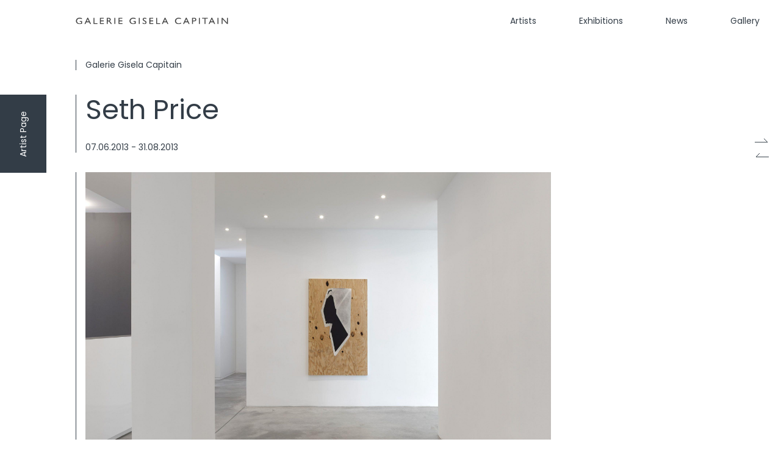

--- FILE ---
content_type: text/html; charset=UTF-8
request_url: https://www.galeriecapitain.de/exhibitions/seth-price-2/
body_size: 16603
content:
<!doctype html>
<html lang="de">
  <head>
  <meta charset="utf-8">
  <meta http-equiv="x-ua-compatible" content="ie=edge">
  <meta name="viewport" content="width=device-width, initial-scale=1, shrink-to-fit=no">
  <meta name='robots' content='index, follow, max-image-preview:large, max-snippet:-1, max-video-preview:-1' />

	<!-- This site is optimized with the Yoast SEO plugin v26.6 - https://yoast.com/wordpress/plugins/seo/ -->
	<title>&#8212; Galerie Gisela Capitain</title>
	<link rel="canonical" href="https://www.galeriecapitain.de/exhibitions/seth-price-2/" />
	<meta property="og:locale" content="de_DE" />
	<meta property="og:type" content="article" />
	<meta property="og:title" content="&#8212; Galerie Gisela Capitain" />
	<meta property="og:description" content="For his second exhibition at the gallery, Seth Price presents ten new works that articulate the form of a standard business envelope: once as a series of screen prints on plywood, and again as wall-based sculptures fabricated with materials and techniques borrowed from the fashion/garment trade. One series involves a hands-on, artisanal, completely in-studio process, whereas the other relies on outsourced art labor." />
	<meta property="og:url" content="https://www.galeriecapitain.de/exhibitions/seth-price-2/" />
	<meta property="og:site_name" content="Galerie Gisela Capitain" />
	<meta property="article:modified_time" content="2023-01-22T14:58:41+00:00" />
	<meta property="og:image" content="https://www.galeriecapitain.de/wp-content/uploads/2021/06/web_seth.jpg" />
	<meta property="og:image:width" content="1024" />
	<meta property="og:image:height" content="768" />
	<meta property="og:image:type" content="image/jpeg" />
	<meta name="twitter:card" content="summary_large_image" />
	<script type="application/ld+json" class="yoast-schema-graph">{"@context":"https://schema.org","@graph":[{"@type":"WebPage","@id":"https://www.galeriecapitain.de/exhibitions/seth-price-2/","url":"https://www.galeriecapitain.de/exhibitions/seth-price-2/","name":"&#8212; Galerie Gisela Capitain","isPartOf":{"@id":"https://www.galeriecapitain.de/#website"},"primaryImageOfPage":{"@id":"https://www.galeriecapitain.de/exhibitions/seth-price-2/#primaryimage"},"image":{"@id":"https://www.galeriecapitain.de/exhibitions/seth-price-2/#primaryimage"},"thumbnailUrl":"https://www.galeriecapitain.de/wp-content/uploads/2021/06/web_seth.jpg","datePublished":"2020-12-01T16:02:29+00:00","dateModified":"2023-01-22T14:58:41+00:00","inLanguage":"de","potentialAction":[{"@type":"ReadAction","target":["https://www.galeriecapitain.de/exhibitions/seth-price-2/"]}]},{"@type":"ImageObject","inLanguage":"de","@id":"https://www.galeriecapitain.de/exhibitions/seth-price-2/#primaryimage","url":"https://www.galeriecapitain.de/wp-content/uploads/2021/06/web_seth.jpg","contentUrl":"https://www.galeriecapitain.de/wp-content/uploads/2021/06/web_seth.jpg","width":1024,"height":768},{"@type":"WebSite","@id":"https://www.galeriecapitain.de/#website","url":"https://www.galeriecapitain.de/","name":"Galerie Gisela Capitain","description":"","publisher":{"@id":"https://www.galeriecapitain.de/#organization"},"potentialAction":[{"@type":"SearchAction","target":{"@type":"EntryPoint","urlTemplate":"https://www.galeriecapitain.de/?s={search_term_string}"},"query-input":{"@type":"PropertyValueSpecification","valueRequired":true,"valueName":"search_term_string"}}],"inLanguage":"de"},{"@type":"Organization","@id":"https://www.galeriecapitain.de/#organization","name":"Galerie Gisela Capitain","url":"https://www.galeriecapitain.de/","logo":{"@type":"ImageObject","inLanguage":"de","@id":"https://www.galeriecapitain.de/#/schema/logo/image/","url":"https://www.galeriecapitain.de/wp-content/uploads/ggc-logo.jpg","contentUrl":"https://www.galeriecapitain.de/wp-content/uploads/ggc-logo.jpg","width":1920,"height":1080,"caption":"Galerie Gisela Capitain"},"image":{"@id":"https://www.galeriecapitain.de/#/schema/logo/image/"},"sameAs":["https://www.instagram.com/galeriecapitain/"]}]}</script>
	<!-- / Yoast SEO plugin. -->


<link rel="alternate" title="oEmbed (JSON)" type="application/json+oembed" href="https://www.galeriecapitain.de/wp-json/oembed/1.0/embed?url=https%3A%2F%2Fwww.galeriecapitain.de%2Fexhibitions%2Fseth-price-2%2F" />
<link rel="alternate" title="oEmbed (XML)" type="text/xml+oembed" href="https://www.galeriecapitain.de/wp-json/oembed/1.0/embed?url=https%3A%2F%2Fwww.galeriecapitain.de%2Fexhibitions%2Fseth-price-2%2F&#038;format=xml" />
<style id='wp-img-auto-sizes-contain-inline-css' type='text/css'>
img:is([sizes=auto i],[sizes^="auto," i]){contain-intrinsic-size:3000px 1500px}
/*# sourceURL=wp-img-auto-sizes-contain-inline-css */
</style>
<style id='wp-emoji-styles-inline-css' type='text/css'>

	img.wp-smiley, img.emoji {
		display: inline !important;
		border: none !important;
		box-shadow: none !important;
		height: 1em !important;
		width: 1em !important;
		margin: 0 0.07em !important;
		vertical-align: -0.1em !important;
		background: none !important;
		padding: 0 !important;
	}
/*# sourceURL=wp-emoji-styles-inline-css */
</style>
<link rel='stylesheet' id='contact-form-7-css' href='https://www.galeriecapitain.de/wp-content/plugins/contact-form-7/includes/css/styles.css?ver=6.1.4' type='text/css' media='all' />
<link rel='stylesheet' id='galeriecapitain_gutenberg_blocks-cgb-style-css-css' href='https://www.galeriecapitain.de/wp-content/plugins/galeriecapitain-gutenberg-blocks/dist/blocks.style.build.css' type='text/css' media='all' />
<link rel='stylesheet' id='borlabs-cookie-custom-css' href='https://www.galeriecapitain.de/wp-content/cache/borlabs-cookie/1/borlabs-cookie-1-de.css?ver=3.3.23-55' type='text/css' media='all' />
<link rel='stylesheet' id='wp-featherlight-css' href='https://www.galeriecapitain.de/wp-content/plugins/wp-featherlight-mod/css/wp-featherlight.css?ver=1.3.3' type='text/css' media='all' />
<link rel='stylesheet' id='sage/main.css-css' href='https://www.galeriecapitain.de/wp-content/themes/galeriecapitain_2022/dist/styles/main.css?ver=6.9&#038;ver=7.0.0' type='text/css' media='' />
<script data-no-optimize="1" data-no-minify="1" data-cfasync="false" type="text/javascript" src="https://www.galeriecapitain.de/wp-content/cache/borlabs-cookie/1/borlabs-cookie-config-de.json.js?ver=3.3.23-57" id="borlabs-cookie-config-js"></script>
<script type="text/javascript" src="https://www.galeriecapitain.de/wp-includes/js/jquery/jquery.min.js?ver=3.7.1" id="jquery-core-js"></script>
<script type="text/javascript" src="https://www.galeriecapitain.de/wp-includes/js/jquery/jquery-migrate.min.js?ver=3.4.1" id="jquery-migrate-js"></script>
<link rel="https://api.w.org/" href="https://www.galeriecapitain.de/wp-json/" /><link rel="alternate" title="JSON" type="application/json" href="https://www.galeriecapitain.de/wp-json/wp/v2/gc_exhibition/509" /><link rel="EditURI" type="application/rsd+xml" title="RSD" href="https://www.galeriecapitain.de/xmlrpc.php?rsd" />
<meta name="generator" content="WordPress 6.9" />
<link rel='shortlink' href='https://www.galeriecapitain.de/?p=509' />
<style type="text/css">.recentcomments a{display:inline !important;padding:0 !important;margin:0 !important;}</style><link rel="icon" href="https://www.galeriecapitain.de/wp-content/uploads/2021/03/cropped-GiselaCapitain_Favicon-150x150.png" sizes="32x32" />
<link rel="icon" href="https://www.galeriecapitain.de/wp-content/uploads/2021/03/cropped-GiselaCapitain_Favicon-300x300.png" sizes="192x192" />
<link rel="apple-touch-icon" href="https://www.galeriecapitain.de/wp-content/uploads/2021/03/cropped-GiselaCapitain_Favicon-300x300.png" />
<meta name="msapplication-TileImage" content="https://www.galeriecapitain.de/wp-content/uploads/2021/03/cropped-GiselaCapitain_Favicon-300x300.png" />
		<style type="text/css" id="wp-custom-css">
			.wpcf7-response-output {
	color: #ffffff !important;
}		</style>
		</head>
  <body class="wp-singular gc_exhibition-template-default single single-gc_exhibition postid-509 wp-theme-galeriecapitain_2022resources wp-featherlight-captions seth-price-2 app-data index-data singular-data single-data single-gc_exhibition-data single-gc_exhibition-seth-price-2-data">
        <header class="banner pb-4 mb-8 bg-white z-50 fixed top-0 left-0 right-0">
    <div class="container flex flex-row">
        <a class="min-h-38px flex items-center" href="https://www.galeriecapitain.de/">
            <img src="https://www.galeriecapitain.de/wp-content/themes/galeriecapitain_2022/dist/images/logo.svg" alt="Logo Galerie Gisela Capitain" class="logo">
        </a>
        <div id="nav-primary-desktop-open-container" class="hidden lg:flex items-center justify-center absolute w-16 h-16 top-0 right-0">
            <button id="nav-primary-desktop-open" class="block px-4 outline-none">
                <span></span>
                <span></span>
                <span></span>
                <span></span>
            </button>
        </div>
        <div class="flex lg:hidden flex-auto items-center justify-end mr-1 xl:mr-8">
            <button id="nav-primary-mobile-open" class="block px-4 py-2 outline-none">
                <img src="https://www.galeriecapitain.de/wp-content/themes/galeriecapitain_2022/dist/images/menu.svg" alt="Hamburger" class="block"/>
            </button>
        </div>
        <div id="nav-primary-desktop-container" class="hidden lg:block flex-auto self-end">
            <nav class="nav-primary">
                                    <div class="menu-main-navigation-container"><ul id="menu-main-navigation" class="nav"><li id="menu-item-15" class="menu-item menu-item-type-post_type menu-item-object-page menu-item-15"><a href="https://www.galeriecapitain.de/artists/">Artists</a></li>
<li id="menu-item-28" class="menu-item menu-item-type-post_type menu-item-object-page menu-item-28"><a href="https://www.galeriecapitain.de/archive/">Exhibitions</a></li>
<li id="menu-item-14" class="menu-item menu-item-type-post_type menu-item-object-page menu-item-14"><a href="https://www.galeriecapitain.de/news/">News</a></li>
<li id="menu-item-5684" class="menu-item menu-item-type-post_type menu-item-object-page menu-item-5684"><a href="https://www.galeriecapitain.de/gallery/">Gallery</a></li>
</ul></div>
                            </nav>
        </div>
        <div id="nav-primary-mobile-container"
             class="container fixed top-0 right-0 h-screen z-30 pointer-events-none lg:hidden">
            <div id="nav-primary-mobile"
                 class="transition duration-500 transform translate-x-full w-full h-screen pl-5">
                <div class="bg-primary w-full h-screen flex flex-col overflow-scroll">
                    <div style="height: calc(100% + 1px);">
                        <div class="py-4 mb-8 flex flex-row">
                            <div class="flex lg:hidden flex-auto items-center justify-end mr-1 xl:mr-8">
                                <button id="nav-primary-mobile-close" class="block px-4 py-2 outline-none">
                                    <img src="https://www.galeriecapitain.de/wp-content/themes/galeriecapitain_2022/dist/images/arrow.svg" alt="Hamburger" class="block"/>
                                </button>
                            </div>
                        </div>
                        <div class="flex-auto flex flex-col pl-12 pb-24">
                            <div class="border-scroll-enter-white pl-3 h-68 2xl:h-64 mb-16">
                                <nav class="nav-primary">
                                                                            <div class="menu-main-navigation-mobile-container"><ul id="menu-main-navigation-mobile" class="nav"><li id="menu-item-5689" class="menu-item menu-item-type-post_type menu-item-object-page menu-item-5689"><a href="https://www.galeriecapitain.de/artists/">Artists</a></li>
<li id="menu-item-5690" class="menu-item menu-item-type-post_type menu-item-object-page menu-item-5690"><a href="https://www.galeriecapitain.de/archive/">Exhibitions</a></li>
<li id="menu-item-5708" class="menu-item menu-item-type-custom menu-item-object-custom menu-item-5708"><a href="https://www.galeriecapitain.de/archive/?exhibition=archive&#038;location=galerie-gisela-capitain">Archive</a></li>
<li id="menu-item-5688" class="menu-item menu-item-type-post_type menu-item-object-page menu-item-5688"><a href="https://www.galeriecapitain.de/news/">News</a></li>
<li id="menu-item-5686" class="menu-item menu-item-type-post_type menu-item-object-page menu-item-5686"><a href="https://www.galeriecapitain.de/gallery/">Gallery</a></li>
</ul></div>
                                                                    </nav>
                            </div>
                            <div class="border-scroll-enter-white pl-3 text-white text-sm mb-16 h-8">
                                <div class="adjust-text-to-border-14px">
                                                                        <table>
    <tr>
        <td class='pr-6'>Tue – Fri</td>
        <td>10 </td>
        <td>am – 6 pm</td>
    </tr>
    <tr>
        <td class='pr-6'>Sat</td>
        <td>11 </td>
        <td>am – 6 pm</td>
    </tr>
</table>                                                                    </div>
                            </div>
                            <div class="flex flex-col text-xl">
                                                                    <div class="border-scroll-enter-white pl-3 mb-6 h-14px">
                                        <a href='tel:+492213557010'
                                           class="text-white adjust-text-to-border-20px">
                                            Call
                                        </a>
                                    </div>
                                                                                                    <div class="border-scroll-enter-white pl-3 mb-6 h-14px">
                                        <a href='mailto:info@galeriecapitain.de'
                                           class="text-white adjust-text-to-border-20px">
                                            Email
                                        </a>
                                    </div>
                                                                                                    <div class="border-scroll-enter-white pl-3 mb-6 h-14px">
                                        <a href="https://www.instagram.com/galeriecapitain/"
                                           target="_blank"
                                           rel="noreferrer noopener"
                                           class="text-white adjust-text-to-border-20px">
                                           Instagram                                        </a>
                                    </div>
                                                                                                <div class="border-scroll-enter-white pl-3 mb-16 h-14px">
                        			<a href="https://www.galeriecapitain.de/newsletter/"
                        			   class="text-white adjust-text-to-border-20px">
                        			   Newsletter                        			</a>
                        		</div>
                                                            </div>
                            <div class='border-scroll-enter-white pl-3 text-sm mt-auto h-12px'>
                                <a href="https://www.galeriecapitain.de/impressum/"
                                   class="text-white adjust-text-to-border-14px">
                                   Impressum
                                </a>
                            </div>
                            <div class='border-scroll-enter-white pl-3 text-sm mt-4 h-12px'>
                                <a href="https://www.galeriecapitain.de/datenschutzerklaerung/"
                                   class="text-white adjust-text-to-border-14px">
                                   Datenschutz
                                </a>
                            </div>
                        </div>
                    </div>
                </div>
            </div>
        </div>
    </div>
    <script>
        (function () {
            const $navMobileContainer = document.getElementById('nav-primary-mobile-container');
            const $navDesktopContainer = document.getElementById('nav-primary-desktop-container');
            const $navMobile = document.getElementById('nav-primary-mobile');
            const $buttonDesktopOpen = document.getElementById('nav-primary-desktop-open');
            const $buttonMobileOpen = document.getElementById('nav-primary-mobile-open');
            const $buttonMobileClose = document.getElementById('nav-primary-mobile-close');

            function openNav() {
                window.scrollTo({
                    top: 0,
                    left: 0,
                    behavior: 'smooth',
                });
                document.body.classList.add('overflow-hidden');
                $navMobileContainer.classList.remove('pointer-events-none');
                $navMobile.classList.remove('translate-x-full');
            }

            function closeNav() {
                document.body.classList.remove('overflow-hidden');
                $navMobileContainer.classList.add('pointer-events-none');
                $navMobile.classList.add('translate-x-full');
            }

            function scrollTop() {
                window.scrollTo({
                    top: 0,
                    left: 0,
                    behavior: 'smooth',
                });
            }

            function initNav() {
                $navDesktopContainer.classList.add('nav-init');
                $buttonDesktopOpen.parentNode.classList.add('nav-init');
                $buttonDesktopOpen.addEventListener('click', scrollTop);
                $buttonMobileOpen.addEventListener('click', openNav);
                $buttonMobileClose.addEventListener('click', closeNav);
            }

            function isSticky() {
                if (window.scrollY < 66) {
                    $buttonDesktopOpen.parentNode.classList.remove('nav-fade-in');
                    $buttonDesktopOpen.parentNode.classList.add('nav-fade-out');
                    $navDesktopContainer.classList.remove('nav-fade-out');
                    $navDesktopContainer.classList.add('nav-fade-in');
                }else {
                    $buttonDesktopOpen.parentNode.classList.add('nav-fade-in');
                    $buttonDesktopOpen.parentNode.classList.remove('nav-fade-out');
                    $navDesktopContainer.classList.add('nav-fade-out');
                    $navDesktopContainer.classList.remove('nav-fade-in');
                }
            }

            document.addEventListener('DOMContentLoaded', initNav);
            window.addEventListener('scroll', isSticky, { capture: true, passive: true });
        })();
    </script>
</header>
<div class="header-spacer"></div>
    <div class="relative z-10 overflow-hidden">
        <div class="wrap container overflow-visible" role="document">
          <div class="content">
            <main class="main">
                     <section class="news-section flex flex-col 2xl:flex-row mb-10 2xl:mb-24">
    <aside class="px-5 2xl:px-0 2xl:w-25 mb-12 flex-shrink-0 hidden 2xl:block">
        <div class="pl-4 2xl:pl-3 border-scroll-enter">
            <h3 class="h3">
                <a href="javascript:history.back();">Back</a>
            </h3>
        </div>
    </aside>
    <div class="layout-grid">
        <div class="2xl:col-span-4">
            <div class="pl-4 border-scroll-enter flex flex-col">
                <div>
                Galerie Gisela Capitain                </div>
            </div>
        </div>
        <div class="2xl:col-span-8 hidden 2xl:block">
                                    <div class="pl-4 border-scroll-enter">
                <span>
                    07.06.2013                    -
                    31.08.2013                </span>
                                            </div>
                    </div>
    </div>
</section>
<section class="flex flex-col 2xl:flex-row mb-20 2xl:mb-32 news-section 2xl:mb-48">
    <aside class="px-5 2xl:px-3 2xl:w-25 flex-shrink-0"></aside>
    <div class="layout-grid">
        <div class="flex flex-col 2xl:contents">
            <div class="contents 2xl:block 2xl:col-span-4">
                <div class="order-1 border-scroll-enter mb-8">
                    <h2 class='text-45px leading-50px pb-1 border-scroll-enter'>Seth Price</h2>                                        <div class="pl-4 block 2xl:hidden mt-6">
                        <div>
                            07.06.2013                            -
                            31.08.2013                        </div>
                                                                    </div>
                                    </div>
                <div style="height:231px" aria-hidden="true" class="wp-block-spacer hidden 2xl:block"></div>
                                <div class="wp-block-cgb-galeriecapitain-gutenberg-blocks-layout-button absolute left-0 pointer-events-none z-40 hidden 2xl:block enter-left">
                    <a class="transform -rotate-90 origin-top-right -translate-x-full flex items-center justify-center max-w-76 min-w-32 lg:min-h-76px min-h-69px p-5 bg-primary text-white text-sm pointer-events-auto"
                       href="https://www.galeriecapitain.de/wp-content/uploads/2013_Seth_Price_GGC_press_release.pdf" target="_blank">
                        Press Release
                    </a>
                </div>
                                <p class="order-4 hidden 2xl:block">
                    For his second exhibition at the gallery, Seth Price presents ten new works that articulate the form of a standard business envelope: once as a series of screen prints on plywood, and again as wall-based sculptures fabricated with materials and techniques borrowed from the fashion/garment trade. One series involves a hands-on, artisanal, completely in-studio process, whereas the other relies on outsourced art labor.                </p>
            </div>
            <div class="contents 2xl:block 2xl:col-span-8">
                <div class="order-3 w-screen lg:w-full -ml-17 lg:ml-0 mb-8">
                    <div class="swiper swiper-exhibition-detail pt-16 -mt-16">
                        <div class="swiper-custom-buttons swiper-custom-buttons-mobile">
                            <div class="swiper-custom-button-next"></div>
                            <div class="swiper-custom-button-prev"></div>
                        </div>
                        <div class="swiper-wrapper">
                                                        <div class="swiper-slide">
                                <div class="2xl:pl-4 2xl:border-scroll-enter">
                                    <div class="lg:pl-4 2xl:pl-0 lg:border-scroll-enter 2xl:border-scroll-enter-none">
                                        <img src="https://www.galeriecapitain.de/wp-content/uploads/2020/12/01_2013_Price_Seth_install_GGC_0-scaled.jpg"
                                             alt=""
                                             loading="lazy"
                                             class="max-h-572px"/>
                                    </div>
                                                                        <div class="2xl:hidden mt-6 ml-17 lg:ml-0 pl-4 border-scroll-enter">
                                                                                                                        <div class="pr-12">
                                                                                                                                    <div>Installation view</div>
                                                                                    </div>
                                                                            </div>
                                                                    </div>
                            </div>
                                                        <div class="swiper-slide">
                                <div class="2xl:pl-4 2xl:border-scroll-enter">
                                    <div class="lg:pl-4 2xl:pl-0 lg:border-scroll-enter 2xl:border-scroll-enter-none">
                                        <img src="https://www.galeriecapitain.de/wp-content/uploads/2020/12/02_2013_Price_Seth_install_GGC-scaled.jpg"
                                             alt=""
                                             loading="lazy"
                                             class="max-h-572px"/>
                                    </div>
                                                                        <div class="2xl:hidden mt-6 ml-17 lg:ml-0 pl-4 border-scroll-enter">
                                                                                                                        <div class="pr-12">
                                                                                                                                    <div>Installation view</div>
                                                                                    </div>
                                                                            </div>
                                                                    </div>
                            </div>
                                                        <div class="swiper-slide">
                                <div class="2xl:pl-4 2xl:border-scroll-enter">
                                    <div class="lg:pl-4 2xl:pl-0 lg:border-scroll-enter 2xl:border-scroll-enter-none">
                                        <img src="https://www.galeriecapitain.de/wp-content/uploads/2020/12/03_2013_Price_Seth_install_GGC-scaled.jpg"
                                             alt=""
                                             loading="lazy"
                                             class="max-h-572px"/>
                                    </div>
                                                                        <div class="2xl:hidden mt-6 ml-17 lg:ml-0 pl-4 border-scroll-enter">
                                                                                                                        <div class="pr-12">
                                                                                                                                    <div>Installation view</div>
                                                                                    </div>
                                                                            </div>
                                                                    </div>
                            </div>
                                                        <div class="swiper-slide">
                                <div class="2xl:pl-4 2xl:border-scroll-enter">
                                    <div class="lg:pl-4 2xl:pl-0 lg:border-scroll-enter 2xl:border-scroll-enter-none">
                                        <img src="https://www.galeriecapitain.de/wp-content/uploads/2020/12/04_2013_Price_Seth_install_GGC-scaled.jpg"
                                             alt=""
                                             loading="lazy"
                                             class="max-h-572px"/>
                                    </div>
                                                                        <div class="2xl:hidden mt-6 ml-17 lg:ml-0 pl-4 border-scroll-enter">
                                                                                                                        <div class="pr-12">
                                                                                                                                    <div>Installation view</div>
                                                                                    </div>
                                                                            </div>
                                                                    </div>
                            </div>
                                                        <div class="swiper-slide">
                                <div class="2xl:pl-4 2xl:border-scroll-enter">
                                    <div class="lg:pl-4 2xl:pl-0 lg:border-scroll-enter 2xl:border-scroll-enter-none">
                                        <img src="https://www.galeriecapitain.de/wp-content/uploads/2020/12/05_2013_Price_Seth_install_GGC-scaled.jpg"
                                             alt=""
                                             loading="lazy"
                                             class="max-h-572px"/>
                                    </div>
                                                                    </div>
                            </div>
                                                    </div>
                    </div>
                    <div class="lightbox mobile-no-lightbox">
                        <div class="lightbox-body container pl-0 2xl:pl-12 relative bg-white">
                            <div class="lightbox-close absolute right-0 top-0 cursor-pointer pr-4 2xl:pr-0 z-50">
                                <svg width="32" height="32" viewBox="0 0 20 20" fill="none"
                                     xmlns="http://www.w3.org/2000/svg">
                                    <path d="M4.9502 4.94971L14.8497 14.8492" stroke="#333D47"/>
                                    <path d="M14.8496 4.94971L4.95011 14.8492" stroke="#333D47"/>
                                </svg>
                            </div>
                            <section class="flex flex-col 2xl:flex-row mb-20 2xl:mb-48 z-40 overflow-scroll hide-scrollbar h-full">
                                <aside class="px-5 2xl:px-3 2xl:w-25 mb-12 flex-shrink-0">
                                    <div class="pl-4 2xl:pl-0 border-scroll-enter 2xl:border-scroll-enter-none">
                                        <h3 class="h3"></h3>
                                    </div>
                                </aside>
                                <div class="layout-grid pr-0">
                                    <div class="2xl:pl-16 2xl:col-span-12">
                                        <div class="swiper swiper-exhibition-detail-lightbox">
                                            <div class="swiper-wrapper">
                                                                                                    <div class="swiper-slide pr-8">
                                                        <div class="2xl:pl-4 2xl:border-scroll-enter">
                                                            <div class="flex">
                                                                <div>
                                                                	<img src="https://www.galeriecapitain.de/wp-content/uploads/2020/12/01_2013_Price_Seth_install_GGC_0-scaled.jpg"
                                                                		 alt=""
                                                                		 loading="lazy"
                                                                		 class="max-h-80vh"/>
                                                                </div>
                                                                <div class="pl-4">
                                                                    <div class="absolute bottom-0 transform origin-top-left -rotate-90 text-secondary w-full" style="--transform-translate-y: 1rem;">
                                                                                                                                            </div>
                                                                </div>
                                                            </div>
                                                        </div>
                                                        <div class="pl-12 pr-8 py-8 2xl:px-0 relative">
                                                            <div class="pr-12">
                                                                <p></p>
                                                                <p>Installation view</p>
                                                            </div>
                                                        	<div class="swiper-custom-buttons mt-5">
                                                        		<div class="swiper-custom-button-next"></div>
                                                        		<div class="swiper-custom-button-prev"></div>
                                                        	</div>
                                                        </div>
                                                    </div>
                                                                                                    <div class="swiper-slide pr-8">
                                                        <div class="2xl:pl-4 2xl:border-scroll-enter">
                                                            <div class="flex">
                                                                <div>
                                                                	<img src="https://www.galeriecapitain.de/wp-content/uploads/2020/12/02_2013_Price_Seth_install_GGC-scaled.jpg"
                                                                		 alt=""
                                                                		 loading="lazy"
                                                                		 class="max-h-80vh"/>
                                                                </div>
                                                                <div class="pl-4">
                                                                    <div class="absolute bottom-0 transform origin-top-left -rotate-90 text-secondary w-full" style="--transform-translate-y: 1rem;">
                                                                                                                                            </div>
                                                                </div>
                                                            </div>
                                                        </div>
                                                        <div class="pl-12 pr-8 py-8 2xl:px-0 relative">
                                                            <div class="pr-12">
                                                                <p></p>
                                                                <p>Installation view</p>
                                                            </div>
                                                        	<div class="swiper-custom-buttons mt-5">
                                                        		<div class="swiper-custom-button-next"></div>
                                                        		<div class="swiper-custom-button-prev"></div>
                                                        	</div>
                                                        </div>
                                                    </div>
                                                                                                    <div class="swiper-slide pr-8">
                                                        <div class="2xl:pl-4 2xl:border-scroll-enter">
                                                            <div class="flex">
                                                                <div>
                                                                	<img src="https://www.galeriecapitain.de/wp-content/uploads/2020/12/03_2013_Price_Seth_install_GGC-scaled.jpg"
                                                                		 alt=""
                                                                		 loading="lazy"
                                                                		 class="max-h-80vh"/>
                                                                </div>
                                                                <div class="pl-4">
                                                                    <div class="absolute bottom-0 transform origin-top-left -rotate-90 text-secondary w-full" style="--transform-translate-y: 1rem;">
                                                                                                                                            </div>
                                                                </div>
                                                            </div>
                                                        </div>
                                                        <div class="pl-12 pr-8 py-8 2xl:px-0 relative">
                                                            <div class="pr-12">
                                                                <p></p>
                                                                <p>Installation view</p>
                                                            </div>
                                                        	<div class="swiper-custom-buttons mt-5">
                                                        		<div class="swiper-custom-button-next"></div>
                                                        		<div class="swiper-custom-button-prev"></div>
                                                        	</div>
                                                        </div>
                                                    </div>
                                                                                                    <div class="swiper-slide pr-8">
                                                        <div class="2xl:pl-4 2xl:border-scroll-enter">
                                                            <div class="flex">
                                                                <div>
                                                                	<img src="https://www.galeriecapitain.de/wp-content/uploads/2020/12/04_2013_Price_Seth_install_GGC-scaled.jpg"
                                                                		 alt=""
                                                                		 loading="lazy"
                                                                		 class="max-h-80vh"/>
                                                                </div>
                                                                <div class="pl-4">
                                                                    <div class="absolute bottom-0 transform origin-top-left -rotate-90 text-secondary w-full" style="--transform-translate-y: 1rem;">
                                                                                                                                            </div>
                                                                </div>
                                                            </div>
                                                        </div>
                                                        <div class="pl-12 pr-8 py-8 2xl:px-0 relative">
                                                            <div class="pr-12">
                                                                <p></p>
                                                                <p>Installation view</p>
                                                            </div>
                                                        	<div class="swiper-custom-buttons mt-5">
                                                        		<div class="swiper-custom-button-next"></div>
                                                        		<div class="swiper-custom-button-prev"></div>
                                                        	</div>
                                                        </div>
                                                    </div>
                                                                                                    <div class="swiper-slide pr-8">
                                                        <div class="2xl:pl-4 2xl:border-scroll-enter">
                                                            <div class="flex">
                                                                <div>
                                                                	<img src="https://www.galeriecapitain.de/wp-content/uploads/2020/12/05_2013_Price_Seth_install_GGC-scaled.jpg"
                                                                		 alt=""
                                                                		 loading="lazy"
                                                                		 class="max-h-80vh"/>
                                                                </div>
                                                                <div class="pl-4">
                                                                    <div class="absolute bottom-0 transform origin-top-left -rotate-90 text-secondary w-full" style="--transform-translate-y: 1rem;">
                                                                                                                                            </div>
                                                                </div>
                                                            </div>
                                                        </div>
                                                        <div class="pl-12 pr-8 py-8 2xl:px-0 relative">
                                                            <div class="pr-12">
                                                                <p></p>
                                                                <p></p>
                                                            </div>
                                                        	<div class="swiper-custom-buttons mt-5">
                                                        		<div class="swiper-custom-button-next"></div>
                                                        		<div class="swiper-custom-button-prev"></div>
                                                        	</div>
                                                        </div>
                                                    </div>
                                                                                            </div>
                                        </div>
                                    </div>
                                </div>
                            </section>
                        </div>
                    </div>
                </div>
                                <div class="wp-block-cgb-galeriecapitain-gutenberg-blocks-layout-button absolute left-0 pointer-events-none z-40 2xl:left-auto 2xl:right-0 enter-right">
                    <a class="transform -rotate-90 origin-top-right -translate-x-full 2xl:-translate-y-full 2xl:origin-bottom-right 2xl:translate-x-0 flex items-center justify-center max-w-76 min-w-32 lg:min-h-76px min-h-69px p-5 bg-primary text-white text-sm pointer-events-auto"
                       href="https://www.galeriecapitain.de/artist/seth-price/">
                        Artist Page
                    </a>
                </div>
                            </div>
        </div>
    </div>
    <div class="layout-grid block 2xl:hidden">
        <div class="contents">
                        <div class="wp-block-cgb-galeriecapitain-gutenberg-blocks-layout-button absolute left-0 pointer-events-none z-40 enter-right">
                <a class="transform -rotate-90 origin-top-right -translate-x-full flex items-center justify-center max-w-76 min-w-32 lg:min-h-76px min-h-69px p-5 bg-primary text-white text-sm pointer-events-auto"
                   href="https://www.galeriecapitain.de/wp-content/uploads/2013_Seth_Price_GGC_press_release.pdf" target="_blank">
                    Press Release
                </a>
            </div>
                        <p class="order-4">For his second exhibition at the gallery, Seth Price presents ten new works that articulate the form of a standard business envelope: once as a series of screen prints on plywood, and again as wall-based sculptures fabricated with materials and techniques borrowed from the fashion/garment trade. One series involves a hands-on, artisanal, completely in-studio process, whereas the other relies on outsourced art labor.</p>
        </div>
    </div>
</section>
<style>
    .artist-work-section {
        display: none!important;
    }
</style>

    <section class="artist-work-section flex flex-col 2xl:flex-row mb-20 2xl:mb-48 pt-16 -mt-16 z-40 relative z-100">
        <aside id="artist-work" class="px-5 2xl:px-3 2xl:w-25 mb-12 flex-shrink-0">
            <div class="pl-4 2xl:pl-0 border-scroll-enter 2xl:border-scroll-enter-none">
                <h3 class="h3">Works</h3>
            </div>
        </aside>
        <div class="layout-grid">
            <div class="2xl:col-span-12">
                <div class="swiper swiper-artist-work pt-16 -mt-16">
                    <div class="swiper-custom-buttons">
                        <div class="swiper-custom-button-next"></div>
                        <div class="swiper-custom-button-prev"></div>
                    </div>
                    <div class="swiper-wrapper">
                                                    <div class="swiper-slide">
                                <div class="2xl:pl-4 2xl:border-scroll-enter">
                                    <div class="pl-4 2xl:pl-0 border-scroll-enter 2xl:border-scroll-enter-none">
                                        <img decoding="async" src="https://www.galeriecapitain.de/wp-content/uploads/2020/12/01_2013_Price_Seth_install_GGC_0-scaled.jpg"
                                             alt=""
                                             loading="lazy"
                                             class="object-left max-h-432px"/>
                                    </div>
                                                                        <div class="2xl:hidden mt-6 pl-4 border-scroll-enter">
                                                                                <div class="pr-12">
                                                                                                                                    <div>Installation view</div>
                                                                                    </div>
                                                                                
                                    </div>
                                                                    </div>
                            </div>
                                                    <div class="swiper-slide">
                                <div class="2xl:pl-4 2xl:border-scroll-enter">
                                    <div class="pl-4 2xl:pl-0 border-scroll-enter 2xl:border-scroll-enter-none">
                                        <img decoding="async" src="https://www.galeriecapitain.de/wp-content/uploads/2020/12/02_2013_Price_Seth_install_GGC-scaled.jpg"
                                             alt=""
                                             loading="lazy"
                                             class="object-left max-h-432px"/>
                                    </div>
                                                                        <div class="2xl:hidden mt-6 pl-4 border-scroll-enter">
                                                                                <div class="pr-12">
                                                                                                                                    <div>Installation view</div>
                                                                                    </div>
                                                                                
                                    </div>
                                                                    </div>
                            </div>
                                                    <div class="swiper-slide">
                                <div class="2xl:pl-4 2xl:border-scroll-enter">
                                    <div class="pl-4 2xl:pl-0 border-scroll-enter 2xl:border-scroll-enter-none">
                                        <img decoding="async" src="https://www.galeriecapitain.de/wp-content/uploads/2020/12/03_2013_Price_Seth_install_GGC-scaled.jpg"
                                             alt=""
                                             loading="lazy"
                                             class="object-left max-h-432px"/>
                                    </div>
                                                                        <div class="2xl:hidden mt-6 pl-4 border-scroll-enter">
                                                                                <div class="pr-12">
                                                                                                                                    <div>Installation view</div>
                                                                                    </div>
                                                                                
                                    </div>
                                                                    </div>
                            </div>
                                                    <div class="swiper-slide">
                                <div class="2xl:pl-4 2xl:border-scroll-enter">
                                    <div class="pl-4 2xl:pl-0 border-scroll-enter 2xl:border-scroll-enter-none">
                                        <img decoding="async" src="https://www.galeriecapitain.de/wp-content/uploads/2020/12/04_2013_Price_Seth_install_GGC-scaled.jpg"
                                             alt=""
                                             loading="lazy"
                                             class="object-left max-h-432px"/>
                                    </div>
                                                                        <div class="2xl:hidden mt-6 pl-4 border-scroll-enter">
                                                                                <div class="pr-12">
                                                                                                                                    <div>Installation view</div>
                                                                                    </div>
                                                                                
                                    </div>
                                                                    </div>
                            </div>
                                                    <div class="swiper-slide">
                                <div class="2xl:pl-4 2xl:border-scroll-enter">
                                    <div class="pl-4 2xl:pl-0 border-scroll-enter 2xl:border-scroll-enter-none">
                                        <img decoding="async" src="https://www.galeriecapitain.de/wp-content/uploads/2020/12/05_2013_Price_Seth_install_GGC-scaled.jpg"
                                             alt=""
                                             loading="lazy"
                                             class="object-left max-h-432px"/>
                                    </div>
                                                                    </div>
                            </div>
                                            </div>
                </div>
                <div class="lightbox mobile-no-lightbox">
                    <div class="lightbox-body container pl-0 2xl:pl-12 relative bg-white">
                        <div class="lightbox-close absolute right-0 top-0 cursor-pointer pr-4 2xl:pr-0 z-50">
                            <svg width="32" height="32" viewBox="0 0 20 20" fill="none"
                                 xmlns="http://www.w3.org/2000/svg">
                                <path d="M4.9502 4.94971L14.8497 14.8492" stroke="#333D47"/>
                                <path d="M14.8496 4.94971L4.95011 14.8492" stroke="#333D47"/>
                            </svg>
                        </div>
                        <section class="artist-work-section flex flex-col 2xl:flex-row mb-20 2xl:mb-48 z-40 overflow-scroll hide-scrollbar h-full">
                            <aside class="px-5 2xl:px-3 2xl:w-25 mb-12 flex-shrink-0">
                                <div class="pl-4 2xl:pl-0 border-scroll-enter 2xl:border-scroll-enter-none">
                                    <h3 class="h3"></h3>
                                </div>
                            </aside>
                            <div class="layout-grid pr-0">
                                <div class="2xl:pl-16 2xl:col-span-12">
                                    <div class="swiper swiper-artist-work-lightbox">
                                        <div class="swiper-wrapper">
                                                                                            <div class="swiper-slide pr-8">
                                                    <div class="2xl:pl-4 2xl:border-scroll-enter">
                                                        <div class="flex">
                                                            <div>
                                                            	<img decoding="async" src="https://www.galeriecapitain.de/wp-content/uploads/2020/12/01_2013_Price_Seth_install_GGC_0-scaled.jpg"
                                                            		 alt=""
                                                            		 loading="lazy"
                                                            		 class="max-h-80vh"/>
                                                            </div>
                                                            <div class="pl-4">
                                                                <div class="absolute bottom-0 transform origin-top-left -rotate-90 text-secondary w-full" style="--transform-translate-y: 1rem;">
                                                                                                                                    </div>
                                                            </div>
                                                        </div>
                                                    </div>
                                                    <div class="pl-12 pr-8 py-8 2xl:px-0 relative">
                                                    	<div class="pr-12">
                                                            <p></p>
                                                            <p>Installation view</p>
                                                        </div>
                                                    	<div class="swiper-custom-buttons mt-5">
                                                    		<div class="swiper-custom-button-next"></div>
                                                    		<div class="swiper-custom-button-prev"></div>
                                                    	</div>
                                                    </div>
                                                </div>
                                                                                            <div class="swiper-slide pr-8">
                                                    <div class="2xl:pl-4 2xl:border-scroll-enter">
                                                        <div class="flex">
                                                            <div>
                                                            	<img decoding="async" src="https://www.galeriecapitain.de/wp-content/uploads/2020/12/02_2013_Price_Seth_install_GGC-scaled.jpg"
                                                            		 alt=""
                                                            		 loading="lazy"
                                                            		 class="max-h-80vh"/>
                                                            </div>
                                                            <div class="pl-4">
                                                                <div class="absolute bottom-0 transform origin-top-left -rotate-90 text-secondary w-full" style="--transform-translate-y: 1rem;">
                                                                                                                                    </div>
                                                            </div>
                                                        </div>
                                                    </div>
                                                    <div class="pl-12 pr-8 py-8 2xl:px-0 relative">
                                                    	<div class="pr-12">
                                                            <p></p>
                                                            <p>Installation view</p>
                                                        </div>
                                                    	<div class="swiper-custom-buttons mt-5">
                                                    		<div class="swiper-custom-button-next"></div>
                                                    		<div class="swiper-custom-button-prev"></div>
                                                    	</div>
                                                    </div>
                                                </div>
                                                                                            <div class="swiper-slide pr-8">
                                                    <div class="2xl:pl-4 2xl:border-scroll-enter">
                                                        <div class="flex">
                                                            <div>
                                                            	<img decoding="async" src="https://www.galeriecapitain.de/wp-content/uploads/2020/12/03_2013_Price_Seth_install_GGC-scaled.jpg"
                                                            		 alt=""
                                                            		 loading="lazy"
                                                            		 class="max-h-80vh"/>
                                                            </div>
                                                            <div class="pl-4">
                                                                <div class="absolute bottom-0 transform origin-top-left -rotate-90 text-secondary w-full" style="--transform-translate-y: 1rem;">
                                                                                                                                    </div>
                                                            </div>
                                                        </div>
                                                    </div>
                                                    <div class="pl-12 pr-8 py-8 2xl:px-0 relative">
                                                    	<div class="pr-12">
                                                            <p></p>
                                                            <p>Installation view</p>
                                                        </div>
                                                    	<div class="swiper-custom-buttons mt-5">
                                                    		<div class="swiper-custom-button-next"></div>
                                                    		<div class="swiper-custom-button-prev"></div>
                                                    	</div>
                                                    </div>
                                                </div>
                                                                                            <div class="swiper-slide pr-8">
                                                    <div class="2xl:pl-4 2xl:border-scroll-enter">
                                                        <div class="flex">
                                                            <div>
                                                            	<img decoding="async" src="https://www.galeriecapitain.de/wp-content/uploads/2020/12/04_2013_Price_Seth_install_GGC-scaled.jpg"
                                                            		 alt=""
                                                            		 loading="lazy"
                                                            		 class="max-h-80vh"/>
                                                            </div>
                                                            <div class="pl-4">
                                                                <div class="absolute bottom-0 transform origin-top-left -rotate-90 text-secondary w-full" style="--transform-translate-y: 1rem;">
                                                                                                                                    </div>
                                                            </div>
                                                        </div>
                                                    </div>
                                                    <div class="pl-12 pr-8 py-8 2xl:px-0 relative">
                                                    	<div class="pr-12">
                                                            <p></p>
                                                            <p>Installation view</p>
                                                        </div>
                                                    	<div class="swiper-custom-buttons mt-5">
                                                    		<div class="swiper-custom-button-next"></div>
                                                    		<div class="swiper-custom-button-prev"></div>
                                                    	</div>
                                                    </div>
                                                </div>
                                                                                            <div class="swiper-slide pr-8">
                                                    <div class="2xl:pl-4 2xl:border-scroll-enter">
                                                        <div class="flex">
                                                            <div>
                                                            	<img decoding="async" src="https://www.galeriecapitain.de/wp-content/uploads/2020/12/05_2013_Price_Seth_install_GGC-scaled.jpg"
                                                            		 alt=""
                                                            		 loading="lazy"
                                                            		 class="max-h-80vh"/>
                                                            </div>
                                                            <div class="pl-4">
                                                                <div class="absolute bottom-0 transform origin-top-left -rotate-90 text-secondary w-full" style="--transform-translate-y: 1rem;">
                                                                                                                                    </div>
                                                            </div>
                                                        </div>
                                                    </div>
                                                    <div class="pl-12 pr-8 py-8 2xl:px-0 relative">
                                                    	<div class="pr-12">
                                                            <p></p>
                                                            <p></p>
                                                        </div>
                                                    	<div class="swiper-custom-buttons mt-5">
                                                    		<div class="swiper-custom-button-next"></div>
                                                    		<div class="swiper-custom-button-prev"></div>
                                                    	</div>
                                                    </div>
                                                </div>
                                                                                    </div>
                                    </div>
                                </div>
                            </div>
                        </section>
                    </div>
                </div>
            </div>
    </section>
                  </main>
                      </div>
        </div>
    </div>
        <footer class="footer bg-white relative pt-20 2xl:pt-36">
    <section class="footer-contact container flex flex-col 2xl:flex-row" id="contact">
        <aside class="px-5 2xl:px-3 2xl:w-25 mb-12 flex-shrink-0">
            <div class="pl-4 2xl:pl-0 border-scroll-enter 2xl:border-scroll-enter-none">
                <h3 class='h3'>Contact</h3>
            </div>
        </aside>
        <div class="layout-grid">
                        <address class="2xl:col-span-4 h-22 2xl:h-40 pl-4 flex flex-col border-scroll-enter">
                <div class="text-xl 2xl:text-4xl leading-none">
                    Galerie Gisela Capitain                </div>
                <div class="mt-auto">
                    St. Apern Strasse 26<br />
50667 Cologne                                    </div>
            </address>
                        <address class="2xl:col-span-4 h-22 2xl:h-40 pl-4 flex flex-col border-scroll-enter">
                <div class="text-xl 2xl:text-4xl leading-none">
                    Loge Capitain                </div>
                <div class="mt-auto">
                    St. Apern Strasse 26<br />
50667 Cologne                                    </div>
            </address>
                        <address class="2xl:col-span-4 h-22 2xl:h-40 pl-4 flex flex-col border-scroll-enter hidden 2xl:flex">
                <div class="text-xl 2xl:text-4xl leading-none">
                    Zweigstelle Capitain                </div>
                <div class="mt-auto">
                    at C.A.S.A - Palazzo Degas<br />
Calata Trinità Maggiore, 53<br />
80134 Napoli, Italia                                        <br><a href="http://www.laila.eu/zweigstelle-capitain-iv-jade-fadojutimi/" target="blank">Visit Website</a>
                                    </div>
            </address>
                        <address class="2xl:col-span-4 h-22 2xl:h-40 pl-4 flex flex-col border-scroll-enter">
                <div class="text-xl 2xl:text-4xl leading-none">
                    Albertusstrasse                </div>
                <div class="mt-auto">
                    Albertusstrasse 9 – 11<br />
50667 Cologne                                    </div>
            </address>
                        <address class="2xl:col-span-4 min-h-40 pl-4 flex flex-col border-scroll-enter col-start-1">
                <div class="text-xl">
                    <!-- Phone section -->
                                        <div>
                                                <a href="tel:+492213557010">
                                                    <span>T +49 221 355 70 10</span>
                                                </a>
                                            </div>
                                        <!-- Fax section -->
                                        <div>
                                                <a href="tel:+4922135570129">
                                                    <span>F +49 221 355 70 129</span>
                                                </a>
                                            </div>
                                        <!-- E-Mail section -->
                                        <div class=" mt-6">
                        <a href="mailto:info@galeriecapitain.de">
            				<span>info@galeriecapitain.de</span>
            			</a>
                    </div>
                                        <!-- Opening hours section -->
                                        <div class=" mt-6">
                        <table>
    <tr>
        <td class='pr-6'>Tue – Fri</td>
        <td>10 </td>
        <td>am – 6 pm</td>
    </tr>
    <tr>
        <td class='pr-6'>Sat</td>
        <td>11 </td>
        <td>am – 6 pm</td>
    </tr>
</table>                    </div>
                                    </div>
            </address>
                        <address class="2xl:col-span-4 h-22 2xl:h-40 pl-4 flex 2xl:hidden flex-col border-scroll-enter">
                <div class="text-xl 2xl:text-4xl leading-none">
                    Zweigstelle Capitain                </div>
                <div class="mt-auto">
                    at C.A.S.A - Palazzo Degas<br />
Calata Trinità Maggiore, 53<br />
80134 Napoli, Italia                </div>
            </address>
                                    <address class="2xl:col-span-4 pl-4 flex flex-col border-scroll-enter col-start-1">
                <div class="text-xl">
                    <table>
    <tr>
        <td class='pr-6'>Wed – Sat</td>
        <td>11 </td>
        <td>am – 1 pm</td>
    </tr>
    <tr>
        <td class='pr-6'></td>
        <td>3</td>
        <td>pm – 7 pm</td>
    </tr>
   <tr>
        <td colspan="3">and by appointment</td>
    </tr>
</table>                </div>
            </address>
                    </div>
    </section>
    <section class="flex flex-row pt-16">
        <div class="container flex flex-col 2xl:flex-row">
            <aside class="px-5 2xl:px-3 2xl:w-25"></aside>
            <div class="bg-primary pt-10 2xl:pt-20 pb-4 2xl:pb-13 flex-auto lg:h-76">
                <div class="layout-grid gap-y-6 2xl:gap-y-20">
                    <div class="2xl:col-span-4 mb-8 2xl:mb-0">
                                                <div class="pl-4 flex flex-col border-scroll-enter-white">
                			<a href="https://www.instagram.com/galeriecapitain/"
                			   target="_blank"
                			   rel="noreferrer noopener"
                			   class="text-xl 2xl:text-4xl text-white leading-tight">
                			   Instagram                			</a>
                		</div>
                                            </div>
                    <div class="2xl:col-span-4 flex flex-col mb-4 2xl:mb-0">
                                                <div class="pl-4 flex flex-col border-scroll-enter-white">
                			<a href="https://www.galeriecapitain.de/newsletter/"
                			   class="text-xl 2xl:text-4xl text-white leading-tight">
                			   Newsletter                			</a>
                		</div>
                                                                	</div>
                    <div class="2xl:col-span-4 2xl:col-start-1 pl-4 flex flex-col border-scroll-enter-white">
                                        		<span class="text-white leading-none">&copy; 2026 Galerie Gisela Capitain</span>
                	</div>
                                        <div class="2xl:col-span-4 pl-4 flex flex-col border-scroll-enter-white">
                        <nav class="nav-footer">
                            <div class="menu-footer-navigation-container"><ul id="menu-footer-navigation" class="nav"><li id="menu-item-1798" class="icon-impressum menu-item menu-item-type-post_type menu-item-object-page menu-item-1798"><a href="https://www.galeriecapitain.de/impressum/">Impressum</a></li>
<li id="menu-item-1794" class="icon-privacy menu-item menu-item-type-post_type menu-item-object-page menu-item-privacy-policy menu-item-1794"><a rel="privacy-policy" href="https://www.galeriecapitain.de/datenschutzerklaerung/">Datenschutzerklärung</a></li>
</ul></div>
                        </nav>
                	</div>
                                    </div>
            </div>
        </div>
        <div class="bg-primary flex-auto"></div>
    </section>
</footer>
<div id="viewing-room-modal" class="fixed bottom-0 left-0 top-17 2xl:top-unset w-screen 2xl:h-76 transition-transform duration-500 transform -translate-x-full z-50">
    <div class="container pl-17 2xl:pl-12 h-full bg-primary flex flex-col 2xl:flex-row relative ">
        <div id="viewing-room-modal-close" class="absolute left-2 bottom-4 2xl:left-unset 2xl:bottom-unset 2xl:right-0 2xl:top-0 cursor-pointer p-4">
            <svg width="32" height="32" viewBox="0 0 20 20" fill="none"
                 xmlns="http://www.w3.org/2000/svg">
                <path d="M4.9502 4.94971L14.8497 14.8492" stroke="#ffffff"/>
                <path d="M14.8496 4.94971L4.95011 14.8492" stroke="#ffffff"/>
            </svg>
        </div>
        <div class="layout-grid pl-0 pr-0 2xl:pr-39 pb-6 pt-22 2xl:pt-6 overflow-auto 2xl:overflow-hidden">
                        <a class="flex 2xl:col-span-4" href="https://www.phf.org.uk/funding/awards-for-artists/karla-black" target="_blank">
                                <div class="border-scroll-enter-white flex flex-col h-full pr-15">
                	<div class="hidden 2xl:block"><h2 class='text-xl 2xl:text-4xl text-white'>Karla Black to receive Hamlyn Foundation Award for Artists</h2></div>
                	<div class="block 2xl:hidden"><h2 class='text-xl 2xl:text-4xl text-white'>Karla Black to receive Hamlyn Foundation Award for Artists</h2></div>
                	<span class="pl-4 text-white mt-auto"></span>
                </div>
                            </a>
                    </div>
    </div>
</div>
<script>
    ((window) => {
        function initViewingRoomModal() {
            const nav = document.getElementById('nav-primary-mobile-open');
            const viewingRoomModal = document.getElementById('viewing-room-modal');
            const viewingRoomModalClose = document.getElementById('viewing-room-modal-close');
            const classList = [
                '-translate-x-full',
            ]

            function openViewingRoomModal() {
                viewingRoomModal.classList.remove(...classList);
                document.body.classList.add('overflow-hidden', '2xl:overflow-auto');
            }

            function closeViewingRoomModal() {
                viewingRoomModal.classList.add(...classList);
                document.body.classList.remove('overflow-hidden', '2xl:overflow-auto');
            }

            function closeViewingRoomModalForNav() {
                viewingRoomModal.classList.add(...classList);
                document.body.classList.remove('2xl:overflow-auto');
            }

            function toggleViewingRoomModal() {
                for (let item of classList){
                    viewingRoomModal.classList.toggle(item);
                }
                document.body.classList.toggle('overflow-hidden');
                document.body.classList.toggle('2xl:overflow-auto');
            }

            viewingRoomModalClose.addEventListener('click', closeViewingRoomModal);
            nav.addEventListener('click', closeViewingRoomModalForNav);

            window.viewingRoomModal = {
                'open': openViewingRoomModal,
                'close': closeViewingRoomModal,
                'toggle': toggleViewingRoomModal,
            }
        }

        document.addEventListener('DOMContentLoaded', initViewingRoomModal);
    })(window);
</script>
    <script type="speculationrules">
{"prefetch":[{"source":"document","where":{"and":[{"href_matches":"/*"},{"not":{"href_matches":["/wp-*.php","/wp-admin/*","/wp-content/uploads/*","/wp-content/*","/wp-content/plugins/*","/wp-content/themes/galeriecapitain_2022/resources/*","/*\\?(.+)"]}},{"not":{"selector_matches":"a[rel~=\"nofollow\"]"}},{"not":{"selector_matches":".no-prefetch, .no-prefetch a"}}]},"eagerness":"conservative"}]}
</script>
<script type="importmap" id="wp-importmap">
{"imports":{"borlabs-cookie-core":"https://www.galeriecapitain.de/wp-content/plugins/borlabs-cookie/assets/javascript/borlabs-cookie.min.js?ver=3.3.23"}}
</script>
<script type="module" src="https://www.galeriecapitain.de/wp-content/plugins/borlabs-cookie/assets/javascript/borlabs-cookie.min.js?ver=3.3.23" id="borlabs-cookie-core-js-module" data-cfasync="false" data-no-minify="1" data-no-optimize="1"></script>
<script type="module" src="https://www.galeriecapitain.de/wp-content/plugins/borlabs-cookie/assets/javascript/borlabs-cookie-legacy-backward-compatibility.min.js?ver=3.3.23" id="borlabs-cookie-legacy-backward-compatibility-js-module"></script>
<!--googleoff: all--><div data-nosnippet data-borlabs-cookie-consent-required='true' id='BorlabsCookieBox'></div><div id='BorlabsCookieWidget' class='brlbs-cmpnt-container'></div><!--googleon: all--><script type="text/javascript" src="https://www.galeriecapitain.de/wp-includes/js/dist/hooks.min.js?ver=dd5603f07f9220ed27f1" id="wp-hooks-js"></script>
<script type="text/javascript" src="https://www.galeriecapitain.de/wp-includes/js/dist/i18n.min.js?ver=c26c3dc7bed366793375" id="wp-i18n-js"></script>
<script type="text/javascript" id="wp-i18n-js-after">
/* <![CDATA[ */
wp.i18n.setLocaleData( { 'text direction\u0004ltr': [ 'ltr' ] } );
//# sourceURL=wp-i18n-js-after
/* ]]> */
</script>
<script type="text/javascript" src="https://www.galeriecapitain.de/wp-content/plugins/contact-form-7/includes/swv/js/index.js?ver=6.1.4" id="swv-js"></script>
<script type="text/javascript" id="contact-form-7-js-translations">
/* <![CDATA[ */
( function( domain, translations ) {
	var localeData = translations.locale_data[ domain ] || translations.locale_data.messages;
	localeData[""].domain = domain;
	wp.i18n.setLocaleData( localeData, domain );
} )( "contact-form-7", {"translation-revision-date":"2025-10-26 03:28:49+0000","generator":"GlotPress\/4.0.3","domain":"messages","locale_data":{"messages":{"":{"domain":"messages","plural-forms":"nplurals=2; plural=n != 1;","lang":"de"},"This contact form is placed in the wrong place.":["Dieses Kontaktformular wurde an der falschen Stelle platziert."],"Error:":["Fehler:"]}},"comment":{"reference":"includes\/js\/index.js"}} );
//# sourceURL=contact-form-7-js-translations
/* ]]> */
</script>
<script type="text/javascript" id="contact-form-7-js-before">
/* <![CDATA[ */
var wpcf7 = {
    "api": {
        "root": "https:\/\/www.galeriecapitain.de\/wp-json\/",
        "namespace": "contact-form-7\/v1"
    }
};
//# sourceURL=contact-form-7-js-before
/* ]]> */
</script>
<script type="text/javascript" src="https://www.galeriecapitain.de/wp-content/plugins/contact-form-7/includes/js/index.js?ver=6.1.4" id="contact-form-7-js"></script>
<script type="text/javascript" src="https://www.galeriecapitain.de/wp-content/plugins/wp-featherlight-mod/js/vendor/jquery.detect_swipe.js?ver=2.1.4" id="jquery-detect-swipe-js"></script>
<script type="text/javascript" src="https://www.galeriecapitain.de/wp-content/plugins/wp-featherlight-mod/js/vendor/featherlight.js?ver=1.7.9" id="featherlight-js"></script>
<script type="text/javascript" src="https://www.galeriecapitain.de/wp-content/plugins/wp-featherlight-mod/js/vendor/featherlight.gallery.js?ver=1.7.9" id="featherlight-gallery-js"></script>
<script type="text/javascript" src="https://www.galeriecapitain.de/wp-content/plugins/wp-featherlight-mod/js/wpFeatherlight.js?ver=1.3.3" id="wp-featherlight-js"></script>
<script type="text/javascript" id="sage/main.js-js-before">
/* <![CDATA[ */
        var ajax_url = 'https://www.galeriecapitain.de/wp-admin/admin-ajax.php';
        var ajax_nonce = '308102827b';
    
//# sourceURL=sage%2Fmain.js-js-before
/* ]]> */
</script>
<script type="text/javascript" src="https://www.galeriecapitain.de/wp-content/themes/galeriecapitain_2022/dist/scripts/main.js" id="sage/main.js-js"></script>
<script id="wp-emoji-settings" type="application/json">
{"baseUrl":"https://s.w.org/images/core/emoji/17.0.2/72x72/","ext":".png","svgUrl":"https://s.w.org/images/core/emoji/17.0.2/svg/","svgExt":".svg","source":{"concatemoji":"https://www.galeriecapitain.de/wp-includes/js/wp-emoji-release.min.js?ver=6.9"}}
</script>
<script type="module">
/* <![CDATA[ */
/*! This file is auto-generated */
const a=JSON.parse(document.getElementById("wp-emoji-settings").textContent),o=(window._wpemojiSettings=a,"wpEmojiSettingsSupports"),s=["flag","emoji"];function i(e){try{var t={supportTests:e,timestamp:(new Date).valueOf()};sessionStorage.setItem(o,JSON.stringify(t))}catch(e){}}function c(e,t,n){e.clearRect(0,0,e.canvas.width,e.canvas.height),e.fillText(t,0,0);t=new Uint32Array(e.getImageData(0,0,e.canvas.width,e.canvas.height).data);e.clearRect(0,0,e.canvas.width,e.canvas.height),e.fillText(n,0,0);const a=new Uint32Array(e.getImageData(0,0,e.canvas.width,e.canvas.height).data);return t.every((e,t)=>e===a[t])}function p(e,t){e.clearRect(0,0,e.canvas.width,e.canvas.height),e.fillText(t,0,0);var n=e.getImageData(16,16,1,1);for(let e=0;e<n.data.length;e++)if(0!==n.data[e])return!1;return!0}function u(e,t,n,a){switch(t){case"flag":return n(e,"\ud83c\udff3\ufe0f\u200d\u26a7\ufe0f","\ud83c\udff3\ufe0f\u200b\u26a7\ufe0f")?!1:!n(e,"\ud83c\udde8\ud83c\uddf6","\ud83c\udde8\u200b\ud83c\uddf6")&&!n(e,"\ud83c\udff4\udb40\udc67\udb40\udc62\udb40\udc65\udb40\udc6e\udb40\udc67\udb40\udc7f","\ud83c\udff4\u200b\udb40\udc67\u200b\udb40\udc62\u200b\udb40\udc65\u200b\udb40\udc6e\u200b\udb40\udc67\u200b\udb40\udc7f");case"emoji":return!a(e,"\ud83e\u1fac8")}return!1}function f(e,t,n,a){let r;const o=(r="undefined"!=typeof WorkerGlobalScope&&self instanceof WorkerGlobalScope?new OffscreenCanvas(300,150):document.createElement("canvas")).getContext("2d",{willReadFrequently:!0}),s=(o.textBaseline="top",o.font="600 32px Arial",{});return e.forEach(e=>{s[e]=t(o,e,n,a)}),s}function r(e){var t=document.createElement("script");t.src=e,t.defer=!0,document.head.appendChild(t)}a.supports={everything:!0,everythingExceptFlag:!0},new Promise(t=>{let n=function(){try{var e=JSON.parse(sessionStorage.getItem(o));if("object"==typeof e&&"number"==typeof e.timestamp&&(new Date).valueOf()<e.timestamp+604800&&"object"==typeof e.supportTests)return e.supportTests}catch(e){}return null}();if(!n){if("undefined"!=typeof Worker&&"undefined"!=typeof OffscreenCanvas&&"undefined"!=typeof URL&&URL.createObjectURL&&"undefined"!=typeof Blob)try{var e="postMessage("+f.toString()+"("+[JSON.stringify(s),u.toString(),c.toString(),p.toString()].join(",")+"));",a=new Blob([e],{type:"text/javascript"});const r=new Worker(URL.createObjectURL(a),{name:"wpTestEmojiSupports"});return void(r.onmessage=e=>{i(n=e.data),r.terminate(),t(n)})}catch(e){}i(n=f(s,u,c,p))}t(n)}).then(e=>{for(const n in e)a.supports[n]=e[n],a.supports.everything=a.supports.everything&&a.supports[n],"flag"!==n&&(a.supports.everythingExceptFlag=a.supports.everythingExceptFlag&&a.supports[n]);var t;a.supports.everythingExceptFlag=a.supports.everythingExceptFlag&&!a.supports.flag,a.supports.everything||((t=a.source||{}).concatemoji?r(t.concatemoji):t.wpemoji&&t.twemoji&&(r(t.twemoji),r(t.wpemoji)))});
//# sourceURL=https://www.galeriecapitain.de/wp-includes/js/wp-emoji-loader.min.js
/* ]]> */
</script>
<template id="brlbs-cmpnt-cb-template-contact-form-seven-recaptcha">
 <div class="brlbs-cmpnt-container brlbs-cmpnt-content-blocker brlbs-cmpnt-with-individual-styles" data-borlabs-cookie-content-blocker-id="contact-form-seven-recaptcha" data-borlabs-cookie-content=""><div class="brlbs-cmpnt-cb-preset-b brlbs-cmpnt-cb-cf7-recaptcha"> <div class="brlbs-cmpnt-cb-thumbnail" style="background-image: url('https://www.galeriecapitain.de/wp-content/uploads/borlabs-cookie/1/bct-google-recaptcha-main.png')"></div> <div class="brlbs-cmpnt-cb-main"> <div class="brlbs-cmpnt-cb-content"> <p class="brlbs-cmpnt-cb-description">Sie müssen den Inhalt von <strong>reCAPTCHA</strong> laden, um das Formular abzuschicken. Bitte beachten Sie, dass dabei Daten mit Drittanbietern ausgetauscht werden.</p> <a class="brlbs-cmpnt-cb-provider-toggle" href="#" data-borlabs-cookie-show-provider-information role="button">Mehr Informationen</a> </div> <div class="brlbs-cmpnt-cb-buttons"> <a class="brlbs-cmpnt-cb-btn" href="#" data-borlabs-cookie-unblock role="button">Inhalt entsperren</a> <a class="brlbs-cmpnt-cb-btn" href="#" data-borlabs-cookie-accept-service role="button" style="display: inherit">Erforderlichen Service akzeptieren und Inhalte entsperren</a> </div> </div> </div></div>
</template>
<script>
(function() {
    if (!document.querySelector('script[data-borlabs-cookie-script-blocker-id="contact-form-seven-recaptcha"]')) {
        return;
    }

    const template = document.querySelector("#brlbs-cmpnt-cb-template-contact-form-seven-recaptcha");
    const formsToInsertBlocker = document.querySelectorAll('form.wpcf7-form');

    for (const form of formsToInsertBlocker) {
        const blocked = template.content.cloneNode(true).querySelector('.brlbs-cmpnt-container');
        form.after(blocked);

        const btn = form.querySelector('.wpcf7-submit')
        if (btn) {
            btn.disabled = true
        }
    }
})();
</script><template id="brlbs-cmpnt-cb-template-contact-form-seven-turnstile">
 <div class="brlbs-cmpnt-container brlbs-cmpnt-content-blocker brlbs-cmpnt-with-individual-styles" data-borlabs-cookie-content-blocker-id="contact-form-seven-turnstile" data-borlabs-cookie-content=""><div class="brlbs-cmpnt-cb-preset-b"> <div class="brlbs-cmpnt-cb-thumbnail" style="background-image: url('https://www.galeriecapitain.de/wp-content/uploads/borlabs-cookie/1/bct-cloudflare-turnstile-main.png')"></div> <div class="brlbs-cmpnt-cb-main"> <div class="brlbs-cmpnt-cb-content"> <p class="brlbs-cmpnt-cb-description">Sie sehen gerade einen Platzhalterinhalt von <strong>Turnstile</strong>. Um auf den eigentlichen Inhalt zuzugreifen, klicken Sie auf die Schaltfläche unten. Bitte beachten Sie, dass dabei Daten an Drittanbieter weitergegeben werden.</p> <a class="brlbs-cmpnt-cb-provider-toggle" href="#" data-borlabs-cookie-show-provider-information role="button">Mehr Informationen</a> </div> <div class="brlbs-cmpnt-cb-buttons"> <a class="brlbs-cmpnt-cb-btn" href="#" data-borlabs-cookie-unblock role="button">Inhalt entsperren</a> <a class="brlbs-cmpnt-cb-btn" href="#" data-borlabs-cookie-accept-service role="button" style="display: inherit">Erforderlichen Service akzeptieren und Inhalte entsperren</a> </div> </div> </div></div>
</template>
<script>
(function() {
    const template = document.querySelector("#brlbs-cmpnt-cb-template-contact-form-seven-turnstile");
    const divsToInsertBlocker = document.querySelectorAll('body:has(script[data-borlabs-cookie-script-blocker-id="contact-form-seven-turnstile"]) .wpcf7-turnstile');
    for (const div of divsToInsertBlocker) {
        const cb = template.content.cloneNode(true).querySelector('.brlbs-cmpnt-container');
        div.after(cb);

        const form = div.closest('.wpcf7-form');
        const btn = form?.querySelector('.wpcf7-submit');
        if (btn) {
            btn.disabled = true
        }
    }
})()
</script><template id="brlbs-cmpnt-cb-template-facebook-content-blocker">
 <div class="brlbs-cmpnt-container brlbs-cmpnt-content-blocker brlbs-cmpnt-with-individual-styles" data-borlabs-cookie-content-blocker-id="facebook-content-blocker" data-borlabs-cookie-content=""><div class="brlbs-cmpnt-cb-preset-b brlbs-cmpnt-cb-facebook"> <div class="brlbs-cmpnt-cb-thumbnail" style="background-image: url('https://www.galeriecapitain.de/wp-content/uploads/borlabs-cookie/1/cb-facebook-main.png')"></div> <div class="brlbs-cmpnt-cb-main"> <div class="brlbs-cmpnt-cb-content"> <p class="brlbs-cmpnt-cb-description">Sie sehen gerade einen Platzhalterinhalt von <strong>Facebook</strong>. Um auf den eigentlichen Inhalt zuzugreifen, klicken Sie auf die Schaltfläche unten. Bitte beachten Sie, dass dabei Daten an Drittanbieter weitergegeben werden.</p> <a class="brlbs-cmpnt-cb-provider-toggle" href="#" data-borlabs-cookie-show-provider-information role="button">Mehr Informationen</a> </div> <div class="brlbs-cmpnt-cb-buttons"> <a class="brlbs-cmpnt-cb-btn" href="#" data-borlabs-cookie-unblock role="button">Inhalt entsperren</a> <a class="brlbs-cmpnt-cb-btn" href="#" data-borlabs-cookie-accept-service role="button" style="display: inherit">Erforderlichen Service akzeptieren und Inhalte entsperren</a> </div> </div> </div></div>
</template>
<script>
(function() {
        const template = document.querySelector("#brlbs-cmpnt-cb-template-facebook-content-blocker");
        const divsToInsertBlocker = document.querySelectorAll('div.fb-video[data-href*="//www.facebook.com/"], div.fb-post[data-href*="//www.facebook.com/"]');
        for (const div of divsToInsertBlocker) {
            const blocked = template.content.cloneNode(true).querySelector('.brlbs-cmpnt-container');
            blocked.dataset.borlabsCookieContent = btoa(unescape(encodeURIComponent(div.outerHTML)));
            div.replaceWith(blocked);
        }
})()
</script><template id="brlbs-cmpnt-cb-template-instagram">
 <div class="brlbs-cmpnt-container brlbs-cmpnt-content-blocker brlbs-cmpnt-with-individual-styles" data-borlabs-cookie-content-blocker-id="instagram" data-borlabs-cookie-content=""><div class="brlbs-cmpnt-cb-preset-b brlbs-cmpnt-cb-instagram"> <div class="brlbs-cmpnt-cb-thumbnail" style="background-image: url('https://www.galeriecapitain.de/wp-content/uploads/borlabs-cookie/1/cb-instagram-main.png')"></div> <div class="brlbs-cmpnt-cb-main"> <div class="brlbs-cmpnt-cb-content"> <p class="brlbs-cmpnt-cb-description">Sie sehen gerade einen Platzhalterinhalt von <strong>Instagram</strong>. Um auf den eigentlichen Inhalt zuzugreifen, klicken Sie auf die Schaltfläche unten. Bitte beachten Sie, dass dabei Daten an Drittanbieter weitergegeben werden.</p> <a class="brlbs-cmpnt-cb-provider-toggle" href="#" data-borlabs-cookie-show-provider-information role="button">Mehr Informationen</a> </div> <div class="brlbs-cmpnt-cb-buttons"> <a class="brlbs-cmpnt-cb-btn" href="#" data-borlabs-cookie-unblock role="button">Inhalt entsperren</a> <a class="brlbs-cmpnt-cb-btn" href="#" data-borlabs-cookie-accept-service role="button" style="display: inherit">Erforderlichen Service akzeptieren und Inhalte entsperren</a> </div> </div> </div></div>
</template>
<script>
(function() {
    const template = document.querySelector("#brlbs-cmpnt-cb-template-instagram");
    const divsToInsertBlocker = document.querySelectorAll('blockquote.instagram-media[data-instgrm-permalink*="instagram.com/"],blockquote.instagram-media[data-instgrm-version]');
    for (const div of divsToInsertBlocker) {
        const blocked = template.content.cloneNode(true).querySelector('.brlbs-cmpnt-container');
        blocked.dataset.borlabsCookieContent = btoa(unescape(encodeURIComponent(div.outerHTML)));
        div.replaceWith(blocked);
    }
})()
</script><template id="brlbs-cmpnt-cb-template-x-alias-twitter-content-blocker">
 <div class="brlbs-cmpnt-container brlbs-cmpnt-content-blocker brlbs-cmpnt-with-individual-styles" data-borlabs-cookie-content-blocker-id="x-alias-twitter-content-blocker" data-borlabs-cookie-content=""><div class="brlbs-cmpnt-cb-preset-b brlbs-cmpnt-cb-x"> <div class="brlbs-cmpnt-cb-thumbnail" style="background-image: url('https://www.galeriecapitain.de/wp-content/uploads/borlabs-cookie/1/cb-twitter-main.png')"></div> <div class="brlbs-cmpnt-cb-main"> <div class="brlbs-cmpnt-cb-content"> <p class="brlbs-cmpnt-cb-description">Sie sehen gerade einen Platzhalterinhalt von <strong>X</strong>. Um auf den eigentlichen Inhalt zuzugreifen, klicken Sie auf die Schaltfläche unten. Bitte beachten Sie, dass dabei Daten an Drittanbieter weitergegeben werden.</p> <a class="brlbs-cmpnt-cb-provider-toggle" href="#" data-borlabs-cookie-show-provider-information role="button">Mehr Informationen</a> </div> <div class="brlbs-cmpnt-cb-buttons"> <a class="brlbs-cmpnt-cb-btn" href="#" data-borlabs-cookie-unblock role="button">Inhalt entsperren</a> <a class="brlbs-cmpnt-cb-btn" href="#" data-borlabs-cookie-accept-service role="button" style="display: inherit">Erforderlichen Service akzeptieren und Inhalte entsperren</a> </div> </div> </div></div>
</template>
<script>
(function() {
        const template = document.querySelector("#brlbs-cmpnt-cb-template-x-alias-twitter-content-blocker");
        const divsToInsertBlocker = document.querySelectorAll('blockquote.twitter-tweet,blockquote.twitter-video');
        for (const div of divsToInsertBlocker) {
            const blocked = template.content.cloneNode(true).querySelector('.brlbs-cmpnt-container');
            blocked.dataset.borlabsCookieContent = btoa(unescape(encodeURIComponent(div.outerHTML)));
            div.replaceWith(blocked);
        }
})()
</script>  </body>
</html>


--- FILE ---
content_type: text/html; charset=UTF-8
request_url: https://www.galeriecapitain.de/exhibitions/seth-price-2/
body_size: 16576
content:
<!doctype html>
<html lang="de">
  <head>
  <meta charset="utf-8">
  <meta http-equiv="x-ua-compatible" content="ie=edge">
  <meta name="viewport" content="width=device-width, initial-scale=1, shrink-to-fit=no">
  <meta name='robots' content='index, follow, max-image-preview:large, max-snippet:-1, max-video-preview:-1' />

	<!-- This site is optimized with the Yoast SEO plugin v26.6 - https://yoast.com/wordpress/plugins/seo/ -->
	<title>&#8212; Galerie Gisela Capitain</title>
	<link rel="canonical" href="https://www.galeriecapitain.de/exhibitions/seth-price-2/" />
	<meta property="og:locale" content="de_DE" />
	<meta property="og:type" content="article" />
	<meta property="og:title" content="&#8212; Galerie Gisela Capitain" />
	<meta property="og:description" content="For his second exhibition at the gallery, Seth Price presents ten new works that articulate the form of a standard business envelope: once as a series of screen prints on plywood, and again as wall-based sculptures fabricated with materials and techniques borrowed from the fashion/garment trade. One series involves a hands-on, artisanal, completely in-studio process, whereas the other relies on outsourced art labor." />
	<meta property="og:url" content="https://www.galeriecapitain.de/exhibitions/seth-price-2/" />
	<meta property="og:site_name" content="Galerie Gisela Capitain" />
	<meta property="article:modified_time" content="2023-01-22T14:58:41+00:00" />
	<meta property="og:image" content="https://www.galeriecapitain.de/wp-content/uploads/2021/06/web_seth.jpg" />
	<meta property="og:image:width" content="1024" />
	<meta property="og:image:height" content="768" />
	<meta property="og:image:type" content="image/jpeg" />
	<meta name="twitter:card" content="summary_large_image" />
	<script type="application/ld+json" class="yoast-schema-graph">{"@context":"https://schema.org","@graph":[{"@type":"WebPage","@id":"https://www.galeriecapitain.de/exhibitions/seth-price-2/","url":"https://www.galeriecapitain.de/exhibitions/seth-price-2/","name":"&#8212; Galerie Gisela Capitain","isPartOf":{"@id":"https://www.galeriecapitain.de/#website"},"primaryImageOfPage":{"@id":"https://www.galeriecapitain.de/exhibitions/seth-price-2/#primaryimage"},"image":{"@id":"https://www.galeriecapitain.de/exhibitions/seth-price-2/#primaryimage"},"thumbnailUrl":"https://www.galeriecapitain.de/wp-content/uploads/2021/06/web_seth.jpg","datePublished":"2020-12-01T16:02:29+00:00","dateModified":"2023-01-22T14:58:41+00:00","inLanguage":"de","potentialAction":[{"@type":"ReadAction","target":["https://www.galeriecapitain.de/exhibitions/seth-price-2/"]}]},{"@type":"ImageObject","inLanguage":"de","@id":"https://www.galeriecapitain.de/exhibitions/seth-price-2/#primaryimage","url":"https://www.galeriecapitain.de/wp-content/uploads/2021/06/web_seth.jpg","contentUrl":"https://www.galeriecapitain.de/wp-content/uploads/2021/06/web_seth.jpg","width":1024,"height":768},{"@type":"WebSite","@id":"https://www.galeriecapitain.de/#website","url":"https://www.galeriecapitain.de/","name":"Galerie Gisela Capitain","description":"","publisher":{"@id":"https://www.galeriecapitain.de/#organization"},"potentialAction":[{"@type":"SearchAction","target":{"@type":"EntryPoint","urlTemplate":"https://www.galeriecapitain.de/?s={search_term_string}"},"query-input":{"@type":"PropertyValueSpecification","valueRequired":true,"valueName":"search_term_string"}}],"inLanguage":"de"},{"@type":"Organization","@id":"https://www.galeriecapitain.de/#organization","name":"Galerie Gisela Capitain","url":"https://www.galeriecapitain.de/","logo":{"@type":"ImageObject","inLanguage":"de","@id":"https://www.galeriecapitain.de/#/schema/logo/image/","url":"https://www.galeriecapitain.de/wp-content/uploads/ggc-logo.jpg","contentUrl":"https://www.galeriecapitain.de/wp-content/uploads/ggc-logo.jpg","width":1920,"height":1080,"caption":"Galerie Gisela Capitain"},"image":{"@id":"https://www.galeriecapitain.de/#/schema/logo/image/"},"sameAs":["https://www.instagram.com/galeriecapitain/"]}]}</script>
	<!-- / Yoast SEO plugin. -->


<link rel="alternate" title="oEmbed (JSON)" type="application/json+oembed" href="https://www.galeriecapitain.de/wp-json/oembed/1.0/embed?url=https%3A%2F%2Fwww.galeriecapitain.de%2Fexhibitions%2Fseth-price-2%2F" />
<link rel="alternate" title="oEmbed (XML)" type="text/xml+oembed" href="https://www.galeriecapitain.de/wp-json/oembed/1.0/embed?url=https%3A%2F%2Fwww.galeriecapitain.de%2Fexhibitions%2Fseth-price-2%2F&#038;format=xml" />
<style id='wp-img-auto-sizes-contain-inline-css' type='text/css'>
img:is([sizes=auto i],[sizes^="auto," i]){contain-intrinsic-size:3000px 1500px}
/*# sourceURL=wp-img-auto-sizes-contain-inline-css */
</style>
<style id='wp-emoji-styles-inline-css' type='text/css'>

	img.wp-smiley, img.emoji {
		display: inline !important;
		border: none !important;
		box-shadow: none !important;
		height: 1em !important;
		width: 1em !important;
		margin: 0 0.07em !important;
		vertical-align: -0.1em !important;
		background: none !important;
		padding: 0 !important;
	}
/*# sourceURL=wp-emoji-styles-inline-css */
</style>
<link rel='stylesheet' id='contact-form-7-css' href='https://www.galeriecapitain.de/wp-content/plugins/contact-form-7/includes/css/styles.css?ver=6.1.4' type='text/css' media='all' />
<link rel='stylesheet' id='galeriecapitain_gutenberg_blocks-cgb-style-css-css' href='https://www.galeriecapitain.de/wp-content/plugins/galeriecapitain-gutenberg-blocks/dist/blocks.style.build.css' type='text/css' media='all' />
<link rel='stylesheet' id='borlabs-cookie-custom-css' href='https://www.galeriecapitain.de/wp-content/cache/borlabs-cookie/1/borlabs-cookie-1-de.css?ver=3.3.23-55' type='text/css' media='all' />
<link rel='stylesheet' id='wp-featherlight-css' href='https://www.galeriecapitain.de/wp-content/plugins/wp-featherlight-mod/css/wp-featherlight.css?ver=1.3.3' type='text/css' media='all' />
<link rel='stylesheet' id='sage/main.css-css' href='https://www.galeriecapitain.de/wp-content/themes/galeriecapitain_2022/dist/styles/main.css?ver=6.9&#038;ver=7.0.0' type='text/css' media='' />
<script data-no-optimize="1" data-no-minify="1" data-cfasync="false" type="text/javascript" src="https://www.galeriecapitain.de/wp-content/cache/borlabs-cookie/1/borlabs-cookie-config-de.json.js?ver=3.3.23-57" id="borlabs-cookie-config-js"></script>
<script type="text/javascript" src="https://www.galeriecapitain.de/wp-includes/js/jquery/jquery.min.js?ver=3.7.1" id="jquery-core-js"></script>
<script type="text/javascript" src="https://www.galeriecapitain.de/wp-includes/js/jquery/jquery-migrate.min.js?ver=3.4.1" id="jquery-migrate-js"></script>
<link rel="https://api.w.org/" href="https://www.galeriecapitain.de/wp-json/" /><link rel="alternate" title="JSON" type="application/json" href="https://www.galeriecapitain.de/wp-json/wp/v2/gc_exhibition/509" /><link rel="EditURI" type="application/rsd+xml" title="RSD" href="https://www.galeriecapitain.de/xmlrpc.php?rsd" />
<meta name="generator" content="WordPress 6.9" />
<link rel='shortlink' href='https://www.galeriecapitain.de/?p=509' />
<style type="text/css">.recentcomments a{display:inline !important;padding:0 !important;margin:0 !important;}</style><link rel="icon" href="https://www.galeriecapitain.de/wp-content/uploads/2021/03/cropped-GiselaCapitain_Favicon-150x150.png" sizes="32x32" />
<link rel="icon" href="https://www.galeriecapitain.de/wp-content/uploads/2021/03/cropped-GiselaCapitain_Favicon-300x300.png" sizes="192x192" />
<link rel="apple-touch-icon" href="https://www.galeriecapitain.de/wp-content/uploads/2021/03/cropped-GiselaCapitain_Favicon-300x300.png" />
<meta name="msapplication-TileImage" content="https://www.galeriecapitain.de/wp-content/uploads/2021/03/cropped-GiselaCapitain_Favicon-300x300.png" />
		<style type="text/css" id="wp-custom-css">
			.wpcf7-response-output {
	color: #ffffff !important;
}		</style>
		</head>
  <body class="wp-singular gc_exhibition-template-default single single-gc_exhibition postid-509 wp-theme-galeriecapitain_2022resources wp-featherlight-captions seth-price-2 app-data index-data singular-data single-data single-gc_exhibition-data single-gc_exhibition-seth-price-2-data">
        <header class="banner pb-4 mb-8 bg-white z-50 fixed top-0 left-0 right-0">
    <div class="container flex flex-row">
        <a class="min-h-38px flex items-center" href="https://www.galeriecapitain.de/">
            <img src="https://www.galeriecapitain.de/wp-content/themes/galeriecapitain_2022/dist/images/logo.svg" alt="Logo Galerie Gisela Capitain" class="logo">
        </a>
        <div id="nav-primary-desktop-open-container" class="hidden lg:flex items-center justify-center absolute w-16 h-16 top-0 right-0">
            <button id="nav-primary-desktop-open" class="block px-4 outline-none">
                <span></span>
                <span></span>
                <span></span>
                <span></span>
            </button>
        </div>
        <div class="flex lg:hidden flex-auto items-center justify-end mr-1 xl:mr-8">
            <button id="nav-primary-mobile-open" class="block px-4 py-2 outline-none">
                <img src="https://www.galeriecapitain.de/wp-content/themes/galeriecapitain_2022/dist/images/menu.svg" alt="Hamburger" class="block"/>
            </button>
        </div>
        <div id="nav-primary-desktop-container" class="hidden lg:block flex-auto self-end">
            <nav class="nav-primary">
                                    <div class="menu-main-navigation-container"><ul id="menu-main-navigation" class="nav"><li id="menu-item-15" class="menu-item menu-item-type-post_type menu-item-object-page menu-item-15"><a href="https://www.galeriecapitain.de/artists/">Artists</a></li>
<li id="menu-item-28" class="menu-item menu-item-type-post_type menu-item-object-page menu-item-28"><a href="https://www.galeriecapitain.de/archive/">Exhibitions</a></li>
<li id="menu-item-14" class="menu-item menu-item-type-post_type menu-item-object-page menu-item-14"><a href="https://www.galeriecapitain.de/news/">News</a></li>
<li id="menu-item-5684" class="menu-item menu-item-type-post_type menu-item-object-page menu-item-5684"><a href="https://www.galeriecapitain.de/gallery/">Gallery</a></li>
</ul></div>
                            </nav>
        </div>
        <div id="nav-primary-mobile-container"
             class="container fixed top-0 right-0 h-screen z-30 pointer-events-none lg:hidden">
            <div id="nav-primary-mobile"
                 class="transition duration-500 transform translate-x-full w-full h-screen pl-5">
                <div class="bg-primary w-full h-screen flex flex-col overflow-scroll">
                    <div style="height: calc(100% + 1px);">
                        <div class="py-4 mb-8 flex flex-row">
                            <div class="flex lg:hidden flex-auto items-center justify-end mr-1 xl:mr-8">
                                <button id="nav-primary-mobile-close" class="block px-4 py-2 outline-none">
                                    <img src="https://www.galeriecapitain.de/wp-content/themes/galeriecapitain_2022/dist/images/arrow.svg" alt="Hamburger" class="block"/>
                                </button>
                            </div>
                        </div>
                        <div class="flex-auto flex flex-col pl-12 pb-24">
                            <div class="border-scroll-enter-white pl-3 h-68 2xl:h-64 mb-16">
                                <nav class="nav-primary">
                                                                            <div class="menu-main-navigation-mobile-container"><ul id="menu-main-navigation-mobile" class="nav"><li id="menu-item-5689" class="menu-item menu-item-type-post_type menu-item-object-page menu-item-5689"><a href="https://www.galeriecapitain.de/artists/">Artists</a></li>
<li id="menu-item-5690" class="menu-item menu-item-type-post_type menu-item-object-page menu-item-5690"><a href="https://www.galeriecapitain.de/archive/">Exhibitions</a></li>
<li id="menu-item-5708" class="menu-item menu-item-type-custom menu-item-object-custom menu-item-5708"><a href="https://www.galeriecapitain.de/archive/?exhibition=archive&#038;location=galerie-gisela-capitain">Archive</a></li>
<li id="menu-item-5688" class="menu-item menu-item-type-post_type menu-item-object-page menu-item-5688"><a href="https://www.galeriecapitain.de/news/">News</a></li>
<li id="menu-item-5686" class="menu-item menu-item-type-post_type menu-item-object-page menu-item-5686"><a href="https://www.galeriecapitain.de/gallery/">Gallery</a></li>
</ul></div>
                                                                    </nav>
                            </div>
                            <div class="border-scroll-enter-white pl-3 text-white text-sm mb-16 h-8">
                                <div class="adjust-text-to-border-14px">
                                                                        <table>
    <tr>
        <td class='pr-6'>Tue – Fri</td>
        <td>10 </td>
        <td>am – 6 pm</td>
    </tr>
    <tr>
        <td class='pr-6'>Sat</td>
        <td>11 </td>
        <td>am – 6 pm</td>
    </tr>
</table>                                                                    </div>
                            </div>
                            <div class="flex flex-col text-xl">
                                                                    <div class="border-scroll-enter-white pl-3 mb-6 h-14px">
                                        <a href='tel:+492213557010'
                                           class="text-white adjust-text-to-border-20px">
                                            Call
                                        </a>
                                    </div>
                                                                                                    <div class="border-scroll-enter-white pl-3 mb-6 h-14px">
                                        <a href='mailto:info@galeriecapitain.de'
                                           class="text-white adjust-text-to-border-20px">
                                            Email
                                        </a>
                                    </div>
                                                                                                    <div class="border-scroll-enter-white pl-3 mb-6 h-14px">
                                        <a href="https://www.instagram.com/galeriecapitain/"
                                           target="_blank"
                                           rel="noreferrer noopener"
                                           class="text-white adjust-text-to-border-20px">
                                           Instagram                                        </a>
                                    </div>
                                                                                                <div class="border-scroll-enter-white pl-3 mb-16 h-14px">
                        			<a href="https://www.galeriecapitain.de/newsletter/"
                        			   class="text-white adjust-text-to-border-20px">
                        			   Newsletter                        			</a>
                        		</div>
                                                            </div>
                            <div class='border-scroll-enter-white pl-3 text-sm mt-auto h-12px'>
                                <a href="https://www.galeriecapitain.de/impressum/"
                                   class="text-white adjust-text-to-border-14px">
                                   Impressum
                                </a>
                            </div>
                            <div class='border-scroll-enter-white pl-3 text-sm mt-4 h-12px'>
                                <a href="https://www.galeriecapitain.de/datenschutzerklaerung/"
                                   class="text-white adjust-text-to-border-14px">
                                   Datenschutz
                                </a>
                            </div>
                        </div>
                    </div>
                </div>
            </div>
        </div>
    </div>
    <script>
        (function () {
            const $navMobileContainer = document.getElementById('nav-primary-mobile-container');
            const $navDesktopContainer = document.getElementById('nav-primary-desktop-container');
            const $navMobile = document.getElementById('nav-primary-mobile');
            const $buttonDesktopOpen = document.getElementById('nav-primary-desktop-open');
            const $buttonMobileOpen = document.getElementById('nav-primary-mobile-open');
            const $buttonMobileClose = document.getElementById('nav-primary-mobile-close');

            function openNav() {
                window.scrollTo({
                    top: 0,
                    left: 0,
                    behavior: 'smooth',
                });
                document.body.classList.add('overflow-hidden');
                $navMobileContainer.classList.remove('pointer-events-none');
                $navMobile.classList.remove('translate-x-full');
            }

            function closeNav() {
                document.body.classList.remove('overflow-hidden');
                $navMobileContainer.classList.add('pointer-events-none');
                $navMobile.classList.add('translate-x-full');
            }

            function scrollTop() {
                window.scrollTo({
                    top: 0,
                    left: 0,
                    behavior: 'smooth',
                });
            }

            function initNav() {
                $navDesktopContainer.classList.add('nav-init');
                $buttonDesktopOpen.parentNode.classList.add('nav-init');
                $buttonDesktopOpen.addEventListener('click', scrollTop);
                $buttonMobileOpen.addEventListener('click', openNav);
                $buttonMobileClose.addEventListener('click', closeNav);
            }

            function isSticky() {
                if (window.scrollY < 66) {
                    $buttonDesktopOpen.parentNode.classList.remove('nav-fade-in');
                    $buttonDesktopOpen.parentNode.classList.add('nav-fade-out');
                    $navDesktopContainer.classList.remove('nav-fade-out');
                    $navDesktopContainer.classList.add('nav-fade-in');
                }else {
                    $buttonDesktopOpen.parentNode.classList.add('nav-fade-in');
                    $buttonDesktopOpen.parentNode.classList.remove('nav-fade-out');
                    $navDesktopContainer.classList.add('nav-fade-out');
                    $navDesktopContainer.classList.remove('nav-fade-in');
                }
            }

            document.addEventListener('DOMContentLoaded', initNav);
            window.addEventListener('scroll', isSticky, { capture: true, passive: true });
        })();
    </script>
</header>
<div class="header-spacer"></div>
    <div class="relative z-10 overflow-hidden">
        <div class="wrap container overflow-visible" role="document">
          <div class="content">
            <main class="main">
                     <section class="news-section flex flex-col 2xl:flex-row mb-10 2xl:mb-24">
    <aside class="px-5 2xl:px-0 2xl:w-25 mb-12 flex-shrink-0 hidden 2xl:block">
        <div class="pl-4 2xl:pl-3 border-scroll-enter">
            <h3 class="h3">
                <a href="javascript:history.back();">Back</a>
            </h3>
        </div>
    </aside>
    <div class="layout-grid">
        <div class="2xl:col-span-4">
            <div class="pl-4 border-scroll-enter flex flex-col">
                <div>
                Galerie Gisela Capitain                </div>
            </div>
        </div>
        <div class="2xl:col-span-8 hidden 2xl:block">
                                    <div class="pl-4 border-scroll-enter">
                <span>
                    07.06.2013                    -
                    31.08.2013                </span>
                                            </div>
                    </div>
    </div>
</section>
<section class="flex flex-col 2xl:flex-row mb-20 2xl:mb-32 news-section 2xl:mb-48">
    <aside class="px-5 2xl:px-3 2xl:w-25 flex-shrink-0"></aside>
    <div class="layout-grid">
        <div class="flex flex-col 2xl:contents">
            <div class="contents 2xl:block 2xl:col-span-4">
                <div class="order-1 border-scroll-enter mb-8">
                    <h2 class='text-45px leading-50px pb-1 border-scroll-enter'>Seth Price</h2>                                        <div class="pl-4 block 2xl:hidden mt-6">
                        <div>
                            07.06.2013                            -
                            31.08.2013                        </div>
                                                                    </div>
                                    </div>
                <div style="height:231px" aria-hidden="true" class="wp-block-spacer hidden 2xl:block"></div>
                                <div class="wp-block-cgb-galeriecapitain-gutenberg-blocks-layout-button absolute left-0 pointer-events-none z-40 hidden 2xl:block enter-left">
                    <a class="transform -rotate-90 origin-top-right -translate-x-full flex items-center justify-center max-w-76 min-w-32 lg:min-h-76px min-h-69px p-5 bg-primary text-white text-sm pointer-events-auto"
                       href="https://www.galeriecapitain.de/wp-content/uploads/2013_Seth_Price_GGC_press_release.pdf" target="_blank">
                        Press Release
                    </a>
                </div>
                                <p class="order-4 hidden 2xl:block">
                    For his second exhibition at the gallery, Seth Price presents ten new works that articulate the form of a standard business envelope: once as a series of screen prints on plywood, and again as wall-based sculptures fabricated with materials and techniques borrowed from the fashion/garment trade. One series involves a hands-on, artisanal, completely in-studio process, whereas the other relies on outsourced art labor.                </p>
            </div>
            <div class="contents 2xl:block 2xl:col-span-8">
                <div class="order-3 w-screen lg:w-full -ml-17 lg:ml-0 mb-8">
                    <div class="swiper swiper-exhibition-detail pt-16 -mt-16">
                        <div class="swiper-custom-buttons swiper-custom-buttons-mobile">
                            <div class="swiper-custom-button-next"></div>
                            <div class="swiper-custom-button-prev"></div>
                        </div>
                        <div class="swiper-wrapper">
                                                        <div class="swiper-slide">
                                <div class="2xl:pl-4 2xl:border-scroll-enter">
                                    <div class="lg:pl-4 2xl:pl-0 lg:border-scroll-enter 2xl:border-scroll-enter-none">
                                        <img src="https://www.galeriecapitain.de/wp-content/uploads/2020/12/01_2013_Price_Seth_install_GGC_0-scaled.jpg"
                                             alt=""
                                             loading="lazy"
                                             class="max-h-572px"/>
                                    </div>
                                                                        <div class="2xl:hidden mt-6 ml-17 lg:ml-0 pl-4 border-scroll-enter">
                                                                                                                        <div class="pr-12">
                                                                                                                                    <div>Installation view</div>
                                                                                    </div>
                                                                            </div>
                                                                    </div>
                            </div>
                                                        <div class="swiper-slide">
                                <div class="2xl:pl-4 2xl:border-scroll-enter">
                                    <div class="lg:pl-4 2xl:pl-0 lg:border-scroll-enter 2xl:border-scroll-enter-none">
                                        <img src="https://www.galeriecapitain.de/wp-content/uploads/2020/12/02_2013_Price_Seth_install_GGC-scaled.jpg"
                                             alt=""
                                             loading="lazy"
                                             class="max-h-572px"/>
                                    </div>
                                                                        <div class="2xl:hidden mt-6 ml-17 lg:ml-0 pl-4 border-scroll-enter">
                                                                                                                        <div class="pr-12">
                                                                                                                                    <div>Installation view</div>
                                                                                    </div>
                                                                            </div>
                                                                    </div>
                            </div>
                                                        <div class="swiper-slide">
                                <div class="2xl:pl-4 2xl:border-scroll-enter">
                                    <div class="lg:pl-4 2xl:pl-0 lg:border-scroll-enter 2xl:border-scroll-enter-none">
                                        <img src="https://www.galeriecapitain.de/wp-content/uploads/2020/12/03_2013_Price_Seth_install_GGC-scaled.jpg"
                                             alt=""
                                             loading="lazy"
                                             class="max-h-572px"/>
                                    </div>
                                                                        <div class="2xl:hidden mt-6 ml-17 lg:ml-0 pl-4 border-scroll-enter">
                                                                                                                        <div class="pr-12">
                                                                                                                                    <div>Installation view</div>
                                                                                    </div>
                                                                            </div>
                                                                    </div>
                            </div>
                                                        <div class="swiper-slide">
                                <div class="2xl:pl-4 2xl:border-scroll-enter">
                                    <div class="lg:pl-4 2xl:pl-0 lg:border-scroll-enter 2xl:border-scroll-enter-none">
                                        <img src="https://www.galeriecapitain.de/wp-content/uploads/2020/12/04_2013_Price_Seth_install_GGC-scaled.jpg"
                                             alt=""
                                             loading="lazy"
                                             class="max-h-572px"/>
                                    </div>
                                                                        <div class="2xl:hidden mt-6 ml-17 lg:ml-0 pl-4 border-scroll-enter">
                                                                                                                        <div class="pr-12">
                                                                                                                                    <div>Installation view</div>
                                                                                    </div>
                                                                            </div>
                                                                    </div>
                            </div>
                                                        <div class="swiper-slide">
                                <div class="2xl:pl-4 2xl:border-scroll-enter">
                                    <div class="lg:pl-4 2xl:pl-0 lg:border-scroll-enter 2xl:border-scroll-enter-none">
                                        <img src="https://www.galeriecapitain.de/wp-content/uploads/2020/12/05_2013_Price_Seth_install_GGC-scaled.jpg"
                                             alt=""
                                             loading="lazy"
                                             class="max-h-572px"/>
                                    </div>
                                                                    </div>
                            </div>
                                                    </div>
                    </div>
                    <div class="lightbox mobile-no-lightbox">
                        <div class="lightbox-body container pl-0 2xl:pl-12 relative bg-white">
                            <div class="lightbox-close absolute right-0 top-0 cursor-pointer pr-4 2xl:pr-0 z-50">
                                <svg width="32" height="32" viewBox="0 0 20 20" fill="none"
                                     xmlns="http://www.w3.org/2000/svg">
                                    <path d="M4.9502 4.94971L14.8497 14.8492" stroke="#333D47"/>
                                    <path d="M14.8496 4.94971L4.95011 14.8492" stroke="#333D47"/>
                                </svg>
                            </div>
                            <section class="flex flex-col 2xl:flex-row mb-20 2xl:mb-48 z-40 overflow-scroll hide-scrollbar h-full">
                                <aside class="px-5 2xl:px-3 2xl:w-25 mb-12 flex-shrink-0">
                                    <div class="pl-4 2xl:pl-0 border-scroll-enter 2xl:border-scroll-enter-none">
                                        <h3 class="h3"></h3>
                                    </div>
                                </aside>
                                <div class="layout-grid pr-0">
                                    <div class="2xl:pl-16 2xl:col-span-12">
                                        <div class="swiper swiper-exhibition-detail-lightbox">
                                            <div class="swiper-wrapper">
                                                                                                    <div class="swiper-slide pr-8">
                                                        <div class="2xl:pl-4 2xl:border-scroll-enter">
                                                            <div class="flex">
                                                                <div>
                                                                	<img src="https://www.galeriecapitain.de/wp-content/uploads/2020/12/01_2013_Price_Seth_install_GGC_0-scaled.jpg"
                                                                		 alt=""
                                                                		 loading="lazy"
                                                                		 class="max-h-80vh"/>
                                                                </div>
                                                                <div class="pl-4">
                                                                    <div class="absolute bottom-0 transform origin-top-left -rotate-90 text-secondary w-full" style="--transform-translate-y: 1rem;">
                                                                                                                                            </div>
                                                                </div>
                                                            </div>
                                                        </div>
                                                        <div class="pl-12 pr-8 py-8 2xl:px-0 relative">
                                                            <div class="pr-12">
                                                                <p></p>
                                                                <p>Installation view</p>
                                                            </div>
                                                        	<div class="swiper-custom-buttons mt-5">
                                                        		<div class="swiper-custom-button-next"></div>
                                                        		<div class="swiper-custom-button-prev"></div>
                                                        	</div>
                                                        </div>
                                                    </div>
                                                                                                    <div class="swiper-slide pr-8">
                                                        <div class="2xl:pl-4 2xl:border-scroll-enter">
                                                            <div class="flex">
                                                                <div>
                                                                	<img src="https://www.galeriecapitain.de/wp-content/uploads/2020/12/02_2013_Price_Seth_install_GGC-scaled.jpg"
                                                                		 alt=""
                                                                		 loading="lazy"
                                                                		 class="max-h-80vh"/>
                                                                </div>
                                                                <div class="pl-4">
                                                                    <div class="absolute bottom-0 transform origin-top-left -rotate-90 text-secondary w-full" style="--transform-translate-y: 1rem;">
                                                                                                                                            </div>
                                                                </div>
                                                            </div>
                                                        </div>
                                                        <div class="pl-12 pr-8 py-8 2xl:px-0 relative">
                                                            <div class="pr-12">
                                                                <p></p>
                                                                <p>Installation view</p>
                                                            </div>
                                                        	<div class="swiper-custom-buttons mt-5">
                                                        		<div class="swiper-custom-button-next"></div>
                                                        		<div class="swiper-custom-button-prev"></div>
                                                        	</div>
                                                        </div>
                                                    </div>
                                                                                                    <div class="swiper-slide pr-8">
                                                        <div class="2xl:pl-4 2xl:border-scroll-enter">
                                                            <div class="flex">
                                                                <div>
                                                                	<img src="https://www.galeriecapitain.de/wp-content/uploads/2020/12/03_2013_Price_Seth_install_GGC-scaled.jpg"
                                                                		 alt=""
                                                                		 loading="lazy"
                                                                		 class="max-h-80vh"/>
                                                                </div>
                                                                <div class="pl-4">
                                                                    <div class="absolute bottom-0 transform origin-top-left -rotate-90 text-secondary w-full" style="--transform-translate-y: 1rem;">
                                                                                                                                            </div>
                                                                </div>
                                                            </div>
                                                        </div>
                                                        <div class="pl-12 pr-8 py-8 2xl:px-0 relative">
                                                            <div class="pr-12">
                                                                <p></p>
                                                                <p>Installation view</p>
                                                            </div>
                                                        	<div class="swiper-custom-buttons mt-5">
                                                        		<div class="swiper-custom-button-next"></div>
                                                        		<div class="swiper-custom-button-prev"></div>
                                                        	</div>
                                                        </div>
                                                    </div>
                                                                                                    <div class="swiper-slide pr-8">
                                                        <div class="2xl:pl-4 2xl:border-scroll-enter">
                                                            <div class="flex">
                                                                <div>
                                                                	<img src="https://www.galeriecapitain.de/wp-content/uploads/2020/12/04_2013_Price_Seth_install_GGC-scaled.jpg"
                                                                		 alt=""
                                                                		 loading="lazy"
                                                                		 class="max-h-80vh"/>
                                                                </div>
                                                                <div class="pl-4">
                                                                    <div class="absolute bottom-0 transform origin-top-left -rotate-90 text-secondary w-full" style="--transform-translate-y: 1rem;">
                                                                                                                                            </div>
                                                                </div>
                                                            </div>
                                                        </div>
                                                        <div class="pl-12 pr-8 py-8 2xl:px-0 relative">
                                                            <div class="pr-12">
                                                                <p></p>
                                                                <p>Installation view</p>
                                                            </div>
                                                        	<div class="swiper-custom-buttons mt-5">
                                                        		<div class="swiper-custom-button-next"></div>
                                                        		<div class="swiper-custom-button-prev"></div>
                                                        	</div>
                                                        </div>
                                                    </div>
                                                                                                    <div class="swiper-slide pr-8">
                                                        <div class="2xl:pl-4 2xl:border-scroll-enter">
                                                            <div class="flex">
                                                                <div>
                                                                	<img src="https://www.galeriecapitain.de/wp-content/uploads/2020/12/05_2013_Price_Seth_install_GGC-scaled.jpg"
                                                                		 alt=""
                                                                		 loading="lazy"
                                                                		 class="max-h-80vh"/>
                                                                </div>
                                                                <div class="pl-4">
                                                                    <div class="absolute bottom-0 transform origin-top-left -rotate-90 text-secondary w-full" style="--transform-translate-y: 1rem;">
                                                                                                                                            </div>
                                                                </div>
                                                            </div>
                                                        </div>
                                                        <div class="pl-12 pr-8 py-8 2xl:px-0 relative">
                                                            <div class="pr-12">
                                                                <p></p>
                                                                <p></p>
                                                            </div>
                                                        	<div class="swiper-custom-buttons mt-5">
                                                        		<div class="swiper-custom-button-next"></div>
                                                        		<div class="swiper-custom-button-prev"></div>
                                                        	</div>
                                                        </div>
                                                    </div>
                                                                                            </div>
                                        </div>
                                    </div>
                                </div>
                            </section>
                        </div>
                    </div>
                </div>
                                <div class="wp-block-cgb-galeriecapitain-gutenberg-blocks-layout-button absolute left-0 pointer-events-none z-40 2xl:left-auto 2xl:right-0 enter-right">
                    <a class="transform -rotate-90 origin-top-right -translate-x-full 2xl:-translate-y-full 2xl:origin-bottom-right 2xl:translate-x-0 flex items-center justify-center max-w-76 min-w-32 lg:min-h-76px min-h-69px p-5 bg-primary text-white text-sm pointer-events-auto"
                       href="https://www.galeriecapitain.de/artist/seth-price/">
                        Artist Page
                    </a>
                </div>
                            </div>
        </div>
    </div>
    <div class="layout-grid block 2xl:hidden">
        <div class="contents">
                        <div class="wp-block-cgb-galeriecapitain-gutenberg-blocks-layout-button absolute left-0 pointer-events-none z-40 enter-right">
                <a class="transform -rotate-90 origin-top-right -translate-x-full flex items-center justify-center max-w-76 min-w-32 lg:min-h-76px min-h-69px p-5 bg-primary text-white text-sm pointer-events-auto"
                   href="https://www.galeriecapitain.de/wp-content/uploads/2013_Seth_Price_GGC_press_release.pdf" target="_blank">
                    Press Release
                </a>
            </div>
                        <p class="order-4">For his second exhibition at the gallery, Seth Price presents ten new works that articulate the form of a standard business envelope: once as a series of screen prints on plywood, and again as wall-based sculptures fabricated with materials and techniques borrowed from the fashion/garment trade. One series involves a hands-on, artisanal, completely in-studio process, whereas the other relies on outsourced art labor.</p>
        </div>
    </div>
</section>
<style>
    .artist-work-section {
        display: none!important;
    }
</style>

    <section class="artist-work-section flex flex-col 2xl:flex-row mb-20 2xl:mb-48 pt-16 -mt-16 z-40 relative z-100">
        <aside id="artist-work" class="px-5 2xl:px-3 2xl:w-25 mb-12 flex-shrink-0">
            <div class="pl-4 2xl:pl-0 border-scroll-enter 2xl:border-scroll-enter-none">
                <h3 class="h3">Works</h3>
            </div>
        </aside>
        <div class="layout-grid">
            <div class="2xl:col-span-12">
                <div class="swiper swiper-artist-work pt-16 -mt-16">
                    <div class="swiper-custom-buttons">
                        <div class="swiper-custom-button-next"></div>
                        <div class="swiper-custom-button-prev"></div>
                    </div>
                    <div class="swiper-wrapper">
                                                    <div class="swiper-slide">
                                <div class="2xl:pl-4 2xl:border-scroll-enter">
                                    <div class="pl-4 2xl:pl-0 border-scroll-enter 2xl:border-scroll-enter-none">
                                        <img decoding="async" src="https://www.galeriecapitain.de/wp-content/uploads/2020/12/01_2013_Price_Seth_install_GGC_0-scaled.jpg"
                                             alt=""
                                             loading="lazy"
                                             class="object-left max-h-432px"/>
                                    </div>
                                                                        <div class="2xl:hidden mt-6 pl-4 border-scroll-enter">
                                                                                <div class="pr-12">
                                                                                                                                    <div>Installation view</div>
                                                                                    </div>
                                                                                
                                    </div>
                                                                    </div>
                            </div>
                                                    <div class="swiper-slide">
                                <div class="2xl:pl-4 2xl:border-scroll-enter">
                                    <div class="pl-4 2xl:pl-0 border-scroll-enter 2xl:border-scroll-enter-none">
                                        <img decoding="async" src="https://www.galeriecapitain.de/wp-content/uploads/2020/12/02_2013_Price_Seth_install_GGC-scaled.jpg"
                                             alt=""
                                             loading="lazy"
                                             class="object-left max-h-432px"/>
                                    </div>
                                                                        <div class="2xl:hidden mt-6 pl-4 border-scroll-enter">
                                                                                <div class="pr-12">
                                                                                                                                    <div>Installation view</div>
                                                                                    </div>
                                                                                
                                    </div>
                                                                    </div>
                            </div>
                                                    <div class="swiper-slide">
                                <div class="2xl:pl-4 2xl:border-scroll-enter">
                                    <div class="pl-4 2xl:pl-0 border-scroll-enter 2xl:border-scroll-enter-none">
                                        <img decoding="async" src="https://www.galeriecapitain.de/wp-content/uploads/2020/12/03_2013_Price_Seth_install_GGC-scaled.jpg"
                                             alt=""
                                             loading="lazy"
                                             class="object-left max-h-432px"/>
                                    </div>
                                                                        <div class="2xl:hidden mt-6 pl-4 border-scroll-enter">
                                                                                <div class="pr-12">
                                                                                                                                    <div>Installation view</div>
                                                                                    </div>
                                                                                
                                    </div>
                                                                    </div>
                            </div>
                                                    <div class="swiper-slide">
                                <div class="2xl:pl-4 2xl:border-scroll-enter">
                                    <div class="pl-4 2xl:pl-0 border-scroll-enter 2xl:border-scroll-enter-none">
                                        <img decoding="async" src="https://www.galeriecapitain.de/wp-content/uploads/2020/12/04_2013_Price_Seth_install_GGC-scaled.jpg"
                                             alt=""
                                             loading="lazy"
                                             class="object-left max-h-432px"/>
                                    </div>
                                                                        <div class="2xl:hidden mt-6 pl-4 border-scroll-enter">
                                                                                <div class="pr-12">
                                                                                                                                    <div>Installation view</div>
                                                                                    </div>
                                                                                
                                    </div>
                                                                    </div>
                            </div>
                                                    <div class="swiper-slide">
                                <div class="2xl:pl-4 2xl:border-scroll-enter">
                                    <div class="pl-4 2xl:pl-0 border-scroll-enter 2xl:border-scroll-enter-none">
                                        <img decoding="async" src="https://www.galeriecapitain.de/wp-content/uploads/2020/12/05_2013_Price_Seth_install_GGC-scaled.jpg"
                                             alt=""
                                             loading="lazy"
                                             class="object-left max-h-432px"/>
                                    </div>
                                                                    </div>
                            </div>
                                            </div>
                </div>
                <div class="lightbox mobile-no-lightbox">
                    <div class="lightbox-body container pl-0 2xl:pl-12 relative bg-white">
                        <div class="lightbox-close absolute right-0 top-0 cursor-pointer pr-4 2xl:pr-0 z-50">
                            <svg width="32" height="32" viewBox="0 0 20 20" fill="none"
                                 xmlns="http://www.w3.org/2000/svg">
                                <path d="M4.9502 4.94971L14.8497 14.8492" stroke="#333D47"/>
                                <path d="M14.8496 4.94971L4.95011 14.8492" stroke="#333D47"/>
                            </svg>
                        </div>
                        <section class="artist-work-section flex flex-col 2xl:flex-row mb-20 2xl:mb-48 z-40 overflow-scroll hide-scrollbar h-full">
                            <aside class="px-5 2xl:px-3 2xl:w-25 mb-12 flex-shrink-0">
                                <div class="pl-4 2xl:pl-0 border-scroll-enter 2xl:border-scroll-enter-none">
                                    <h3 class="h3"></h3>
                                </div>
                            </aside>
                            <div class="layout-grid pr-0">
                                <div class="2xl:pl-16 2xl:col-span-12">
                                    <div class="swiper swiper-artist-work-lightbox">
                                        <div class="swiper-wrapper">
                                                                                            <div class="swiper-slide pr-8">
                                                    <div class="2xl:pl-4 2xl:border-scroll-enter">
                                                        <div class="flex">
                                                            <div>
                                                            	<img decoding="async" src="https://www.galeriecapitain.de/wp-content/uploads/2020/12/01_2013_Price_Seth_install_GGC_0-scaled.jpg"
                                                            		 alt=""
                                                            		 loading="lazy"
                                                            		 class="max-h-80vh"/>
                                                            </div>
                                                            <div class="pl-4">
                                                                <div class="absolute bottom-0 transform origin-top-left -rotate-90 text-secondary w-full" style="--transform-translate-y: 1rem;">
                                                                                                                                    </div>
                                                            </div>
                                                        </div>
                                                    </div>
                                                    <div class="pl-12 pr-8 py-8 2xl:px-0 relative">
                                                    	<div class="pr-12">
                                                            <p></p>
                                                            <p>Installation view</p>
                                                        </div>
                                                    	<div class="swiper-custom-buttons mt-5">
                                                    		<div class="swiper-custom-button-next"></div>
                                                    		<div class="swiper-custom-button-prev"></div>
                                                    	</div>
                                                    </div>
                                                </div>
                                                                                            <div class="swiper-slide pr-8">
                                                    <div class="2xl:pl-4 2xl:border-scroll-enter">
                                                        <div class="flex">
                                                            <div>
                                                            	<img decoding="async" src="https://www.galeriecapitain.de/wp-content/uploads/2020/12/02_2013_Price_Seth_install_GGC-scaled.jpg"
                                                            		 alt=""
                                                            		 loading="lazy"
                                                            		 class="max-h-80vh"/>
                                                            </div>
                                                            <div class="pl-4">
                                                                <div class="absolute bottom-0 transform origin-top-left -rotate-90 text-secondary w-full" style="--transform-translate-y: 1rem;">
                                                                                                                                    </div>
                                                            </div>
                                                        </div>
                                                    </div>
                                                    <div class="pl-12 pr-8 py-8 2xl:px-0 relative">
                                                    	<div class="pr-12">
                                                            <p></p>
                                                            <p>Installation view</p>
                                                        </div>
                                                    	<div class="swiper-custom-buttons mt-5">
                                                    		<div class="swiper-custom-button-next"></div>
                                                    		<div class="swiper-custom-button-prev"></div>
                                                    	</div>
                                                    </div>
                                                </div>
                                                                                            <div class="swiper-slide pr-8">
                                                    <div class="2xl:pl-4 2xl:border-scroll-enter">
                                                        <div class="flex">
                                                            <div>
                                                            	<img decoding="async" src="https://www.galeriecapitain.de/wp-content/uploads/2020/12/03_2013_Price_Seth_install_GGC-scaled.jpg"
                                                            		 alt=""
                                                            		 loading="lazy"
                                                            		 class="max-h-80vh"/>
                                                            </div>
                                                            <div class="pl-4">
                                                                <div class="absolute bottom-0 transform origin-top-left -rotate-90 text-secondary w-full" style="--transform-translate-y: 1rem;">
                                                                                                                                    </div>
                                                            </div>
                                                        </div>
                                                    </div>
                                                    <div class="pl-12 pr-8 py-8 2xl:px-0 relative">
                                                    	<div class="pr-12">
                                                            <p></p>
                                                            <p>Installation view</p>
                                                        </div>
                                                    	<div class="swiper-custom-buttons mt-5">
                                                    		<div class="swiper-custom-button-next"></div>
                                                    		<div class="swiper-custom-button-prev"></div>
                                                    	</div>
                                                    </div>
                                                </div>
                                                                                            <div class="swiper-slide pr-8">
                                                    <div class="2xl:pl-4 2xl:border-scroll-enter">
                                                        <div class="flex">
                                                            <div>
                                                            	<img decoding="async" src="https://www.galeriecapitain.de/wp-content/uploads/2020/12/04_2013_Price_Seth_install_GGC-scaled.jpg"
                                                            		 alt=""
                                                            		 loading="lazy"
                                                            		 class="max-h-80vh"/>
                                                            </div>
                                                            <div class="pl-4">
                                                                <div class="absolute bottom-0 transform origin-top-left -rotate-90 text-secondary w-full" style="--transform-translate-y: 1rem;">
                                                                                                                                    </div>
                                                            </div>
                                                        </div>
                                                    </div>
                                                    <div class="pl-12 pr-8 py-8 2xl:px-0 relative">
                                                    	<div class="pr-12">
                                                            <p></p>
                                                            <p>Installation view</p>
                                                        </div>
                                                    	<div class="swiper-custom-buttons mt-5">
                                                    		<div class="swiper-custom-button-next"></div>
                                                    		<div class="swiper-custom-button-prev"></div>
                                                    	</div>
                                                    </div>
                                                </div>
                                                                                            <div class="swiper-slide pr-8">
                                                    <div class="2xl:pl-4 2xl:border-scroll-enter">
                                                        <div class="flex">
                                                            <div>
                                                            	<img decoding="async" src="https://www.galeriecapitain.de/wp-content/uploads/2020/12/05_2013_Price_Seth_install_GGC-scaled.jpg"
                                                            		 alt=""
                                                            		 loading="lazy"
                                                            		 class="max-h-80vh"/>
                                                            </div>
                                                            <div class="pl-4">
                                                                <div class="absolute bottom-0 transform origin-top-left -rotate-90 text-secondary w-full" style="--transform-translate-y: 1rem;">
                                                                                                                                    </div>
                                                            </div>
                                                        </div>
                                                    </div>
                                                    <div class="pl-12 pr-8 py-8 2xl:px-0 relative">
                                                    	<div class="pr-12">
                                                            <p></p>
                                                            <p></p>
                                                        </div>
                                                    	<div class="swiper-custom-buttons mt-5">
                                                    		<div class="swiper-custom-button-next"></div>
                                                    		<div class="swiper-custom-button-prev"></div>
                                                    	</div>
                                                    </div>
                                                </div>
                                                                                    </div>
                                    </div>
                                </div>
                            </div>
                        </section>
                    </div>
                </div>
            </div>
    </section>
                  </main>
                      </div>
        </div>
    </div>
        <footer class="footer bg-white relative pt-20 2xl:pt-36">
    <section class="footer-contact container flex flex-col 2xl:flex-row" id="contact">
        <aside class="px-5 2xl:px-3 2xl:w-25 mb-12 flex-shrink-0">
            <div class="pl-4 2xl:pl-0 border-scroll-enter 2xl:border-scroll-enter-none">
                <h3 class='h3'>Contact</h3>
            </div>
        </aside>
        <div class="layout-grid">
                        <address class="2xl:col-span-4 h-22 2xl:h-40 pl-4 flex flex-col border-scroll-enter">
                <div class="text-xl 2xl:text-4xl leading-none">
                    Galerie Gisela Capitain                </div>
                <div class="mt-auto">
                    St. Apern Strasse 26<br />
50667 Cologne                                    </div>
            </address>
                        <address class="2xl:col-span-4 h-22 2xl:h-40 pl-4 flex flex-col border-scroll-enter">
                <div class="text-xl 2xl:text-4xl leading-none">
                    Loge Capitain                </div>
                <div class="mt-auto">
                    St. Apern Strasse 26<br />
50667 Cologne                                    </div>
            </address>
                        <address class="2xl:col-span-4 h-22 2xl:h-40 pl-4 flex flex-col border-scroll-enter hidden 2xl:flex">
                <div class="text-xl 2xl:text-4xl leading-none">
                    Zweigstelle Capitain                </div>
                <div class="mt-auto">
                    at C.A.S.A - Palazzo Degas<br />
Calata Trinità Maggiore, 53<br />
80134 Napoli, Italia                                        <br><a href="http://www.laila.eu/zweigstelle-capitain-iv-jade-fadojutimi/" target="blank">Visit Website</a>
                                    </div>
            </address>
                        <address class="2xl:col-span-4 h-22 2xl:h-40 pl-4 flex flex-col border-scroll-enter">
                <div class="text-xl 2xl:text-4xl leading-none">
                    Albertusstrasse                </div>
                <div class="mt-auto">
                    Albertusstrasse 9 – 11<br />
50667 Cologne                                    </div>
            </address>
                        <address class="2xl:col-span-4 min-h-40 pl-4 flex flex-col border-scroll-enter col-start-1">
                <div class="text-xl">
                    <!-- Phone section -->
                                        <div>
                                                <a href="tel:+492213557010">
                                                    <span>T +49 221 355 70 10</span>
                                                </a>
                                            </div>
                                        <!-- Fax section -->
                                        <div>
                                                <a href="tel:+4922135570129">
                                                    <span>F +49 221 355 70 129</span>
                                                </a>
                                            </div>
                                        <!-- E-Mail section -->
                                        <div class=" mt-6">
                        <a href="mailto:info@galeriecapitain.de">
            				<span>info@galeriecapitain.de</span>
            			</a>
                    </div>
                                        <!-- Opening hours section -->
                                        <div class=" mt-6">
                        <table>
    <tr>
        <td class='pr-6'>Tue – Fri</td>
        <td>10 </td>
        <td>am – 6 pm</td>
    </tr>
    <tr>
        <td class='pr-6'>Sat</td>
        <td>11 </td>
        <td>am – 6 pm</td>
    </tr>
</table>                    </div>
                                    </div>
            </address>
                        <address class="2xl:col-span-4 h-22 2xl:h-40 pl-4 flex 2xl:hidden flex-col border-scroll-enter">
                <div class="text-xl 2xl:text-4xl leading-none">
                    Zweigstelle Capitain                </div>
                <div class="mt-auto">
                    at C.A.S.A - Palazzo Degas<br />
Calata Trinità Maggiore, 53<br />
80134 Napoli, Italia                </div>
            </address>
                                    <address class="2xl:col-span-4 pl-4 flex flex-col border-scroll-enter col-start-1">
                <div class="text-xl">
                    <table>
    <tr>
        <td class='pr-6'>Wed – Sat</td>
        <td>11 </td>
        <td>am – 1 pm</td>
    </tr>
    <tr>
        <td class='pr-6'></td>
        <td>3</td>
        <td>pm – 7 pm</td>
    </tr>
   <tr>
        <td colspan="3">and by appointment</td>
    </tr>
</table>                </div>
            </address>
                    </div>
    </section>
    <section class="flex flex-row pt-16">
        <div class="container flex flex-col 2xl:flex-row">
            <aside class="px-5 2xl:px-3 2xl:w-25"></aside>
            <div class="bg-primary pt-10 2xl:pt-20 pb-4 2xl:pb-13 flex-auto lg:h-76">
                <div class="layout-grid gap-y-6 2xl:gap-y-20">
                    <div class="2xl:col-span-4 mb-8 2xl:mb-0">
                                                <div class="pl-4 flex flex-col border-scroll-enter-white">
                			<a href="https://www.instagram.com/galeriecapitain/"
                			   target="_blank"
                			   rel="noreferrer noopener"
                			   class="text-xl 2xl:text-4xl text-white leading-tight">
                			   Instagram                			</a>
                		</div>
                                            </div>
                    <div class="2xl:col-span-4 flex flex-col mb-4 2xl:mb-0">
                                                <div class="pl-4 flex flex-col border-scroll-enter-white">
                			<a href="https://www.galeriecapitain.de/newsletter/"
                			   class="text-xl 2xl:text-4xl text-white leading-tight">
                			   Newsletter                			</a>
                		</div>
                                                                	</div>
                    <div class="2xl:col-span-4 2xl:col-start-1 pl-4 flex flex-col border-scroll-enter-white">
                                        		<span class="text-white leading-none">&copy; 2026 Galerie Gisela Capitain</span>
                	</div>
                                        <div class="2xl:col-span-4 pl-4 flex flex-col border-scroll-enter-white">
                        <nav class="nav-footer">
                            <div class="menu-footer-navigation-container"><ul id="menu-footer-navigation" class="nav"><li id="menu-item-1798" class="icon-impressum menu-item menu-item-type-post_type menu-item-object-page menu-item-1798"><a href="https://www.galeriecapitain.de/impressum/">Impressum</a></li>
<li id="menu-item-1794" class="icon-privacy menu-item menu-item-type-post_type menu-item-object-page menu-item-privacy-policy menu-item-1794"><a rel="privacy-policy" href="https://www.galeriecapitain.de/datenschutzerklaerung/">Datenschutzerklärung</a></li>
</ul></div>
                        </nav>
                	</div>
                                    </div>
            </div>
        </div>
        <div class="bg-primary flex-auto"></div>
    </section>
</footer>
<div id="viewing-room-modal" class="fixed bottom-0 left-0 top-17 2xl:top-unset w-screen 2xl:h-76 transition-transform duration-500 transform -translate-x-full z-50">
    <div class="container pl-17 2xl:pl-12 h-full bg-primary flex flex-col 2xl:flex-row relative ">
        <div id="viewing-room-modal-close" class="absolute left-2 bottom-4 2xl:left-unset 2xl:bottom-unset 2xl:right-0 2xl:top-0 cursor-pointer p-4">
            <svg width="32" height="32" viewBox="0 0 20 20" fill="none"
                 xmlns="http://www.w3.org/2000/svg">
                <path d="M4.9502 4.94971L14.8497 14.8492" stroke="#ffffff"/>
                <path d="M14.8496 4.94971L4.95011 14.8492" stroke="#ffffff"/>
            </svg>
        </div>
        <div class="layout-grid pl-0 pr-0 2xl:pr-39 pb-6 pt-22 2xl:pt-6 overflow-auto 2xl:overflow-hidden">
                        <a class="flex 2xl:col-span-4" href="https://www.phf.org.uk/funding/awards-for-artists/karla-black" target="_blank">
                                <div class="border-scroll-enter-white flex flex-col h-full pr-15">
                	<div class="hidden 2xl:block"><h2 class='text-xl 2xl:text-4xl text-white'>Karla Black to receive Hamlyn Foundation Award for Artists</h2></div>
                	<div class="block 2xl:hidden"><h2 class='text-xl 2xl:text-4xl text-white'>Karla Black to receive Hamlyn Foundation Award for Artists</h2></div>
                	<span class="pl-4 text-white mt-auto"></span>
                </div>
                            </a>
                    </div>
    </div>
</div>
<script>
    ((window) => {
        function initViewingRoomModal() {
            const nav = document.getElementById('nav-primary-mobile-open');
            const viewingRoomModal = document.getElementById('viewing-room-modal');
            const viewingRoomModalClose = document.getElementById('viewing-room-modal-close');
            const classList = [
                '-translate-x-full',
            ]

            function openViewingRoomModal() {
                viewingRoomModal.classList.remove(...classList);
                document.body.classList.add('overflow-hidden', '2xl:overflow-auto');
            }

            function closeViewingRoomModal() {
                viewingRoomModal.classList.add(...classList);
                document.body.classList.remove('overflow-hidden', '2xl:overflow-auto');
            }

            function closeViewingRoomModalForNav() {
                viewingRoomModal.classList.add(...classList);
                document.body.classList.remove('2xl:overflow-auto');
            }

            function toggleViewingRoomModal() {
                for (let item of classList){
                    viewingRoomModal.classList.toggle(item);
                }
                document.body.classList.toggle('overflow-hidden');
                document.body.classList.toggle('2xl:overflow-auto');
            }

            viewingRoomModalClose.addEventListener('click', closeViewingRoomModal);
            nav.addEventListener('click', closeViewingRoomModalForNav);

            window.viewingRoomModal = {
                'open': openViewingRoomModal,
                'close': closeViewingRoomModal,
                'toggle': toggleViewingRoomModal,
            }
        }

        document.addEventListener('DOMContentLoaded', initViewingRoomModal);
    })(window);
</script>
    <script type="speculationrules">
{"prefetch":[{"source":"document","where":{"and":[{"href_matches":"/*"},{"not":{"href_matches":["/wp-*.php","/wp-admin/*","/wp-content/uploads/*","/wp-content/*","/wp-content/plugins/*","/wp-content/themes/galeriecapitain_2022/resources/*","/*\\?(.+)"]}},{"not":{"selector_matches":"a[rel~=\"nofollow\"]"}},{"not":{"selector_matches":".no-prefetch, .no-prefetch a"}}]},"eagerness":"conservative"}]}
</script>
<script type="importmap" id="wp-importmap">
{"imports":{"borlabs-cookie-core":"https://www.galeriecapitain.de/wp-content/plugins/borlabs-cookie/assets/javascript/borlabs-cookie.min.js?ver=3.3.23"}}
</script>
<script type="module" src="https://www.galeriecapitain.de/wp-content/plugins/borlabs-cookie/assets/javascript/borlabs-cookie.min.js?ver=3.3.23" id="borlabs-cookie-core-js-module" data-cfasync="false" data-no-minify="1" data-no-optimize="1"></script>
<script type="module" src="https://www.galeriecapitain.de/wp-content/plugins/borlabs-cookie/assets/javascript/borlabs-cookie-legacy-backward-compatibility.min.js?ver=3.3.23" id="borlabs-cookie-legacy-backward-compatibility-js-module"></script>
<!--googleoff: all--><div data-nosnippet data-borlabs-cookie-consent-required='true' id='BorlabsCookieBox'></div><div id='BorlabsCookieWidget' class='brlbs-cmpnt-container'></div><!--googleon: all--><script type="text/javascript" src="https://www.galeriecapitain.de/wp-includes/js/dist/hooks.min.js?ver=dd5603f07f9220ed27f1" id="wp-hooks-js"></script>
<script type="text/javascript" src="https://www.galeriecapitain.de/wp-includes/js/dist/i18n.min.js?ver=c26c3dc7bed366793375" id="wp-i18n-js"></script>
<script type="text/javascript" id="wp-i18n-js-after">
/* <![CDATA[ */
wp.i18n.setLocaleData( { 'text direction\u0004ltr': [ 'ltr' ] } );
//# sourceURL=wp-i18n-js-after
/* ]]> */
</script>
<script type="text/javascript" src="https://www.galeriecapitain.de/wp-content/plugins/contact-form-7/includes/swv/js/index.js?ver=6.1.4" id="swv-js"></script>
<script type="text/javascript" id="contact-form-7-js-translations">
/* <![CDATA[ */
( function( domain, translations ) {
	var localeData = translations.locale_data[ domain ] || translations.locale_data.messages;
	localeData[""].domain = domain;
	wp.i18n.setLocaleData( localeData, domain );
} )( "contact-form-7", {"translation-revision-date":"2025-10-26 03:28:49+0000","generator":"GlotPress\/4.0.3","domain":"messages","locale_data":{"messages":{"":{"domain":"messages","plural-forms":"nplurals=2; plural=n != 1;","lang":"de"},"This contact form is placed in the wrong place.":["Dieses Kontaktformular wurde an der falschen Stelle platziert."],"Error:":["Fehler:"]}},"comment":{"reference":"includes\/js\/index.js"}} );
//# sourceURL=contact-form-7-js-translations
/* ]]> */
</script>
<script type="text/javascript" id="contact-form-7-js-before">
/* <![CDATA[ */
var wpcf7 = {
    "api": {
        "root": "https:\/\/www.galeriecapitain.de\/wp-json\/",
        "namespace": "contact-form-7\/v1"
    }
};
//# sourceURL=contact-form-7-js-before
/* ]]> */
</script>
<script type="text/javascript" src="https://www.galeriecapitain.de/wp-content/plugins/contact-form-7/includes/js/index.js?ver=6.1.4" id="contact-form-7-js"></script>
<script type="text/javascript" src="https://www.galeriecapitain.de/wp-content/plugins/wp-featherlight-mod/js/vendor/jquery.detect_swipe.js?ver=2.1.4" id="jquery-detect-swipe-js"></script>
<script type="text/javascript" src="https://www.galeriecapitain.de/wp-content/plugins/wp-featherlight-mod/js/vendor/featherlight.js?ver=1.7.9" id="featherlight-js"></script>
<script type="text/javascript" src="https://www.galeriecapitain.de/wp-content/plugins/wp-featherlight-mod/js/vendor/featherlight.gallery.js?ver=1.7.9" id="featherlight-gallery-js"></script>
<script type="text/javascript" src="https://www.galeriecapitain.de/wp-content/plugins/wp-featherlight-mod/js/wpFeatherlight.js?ver=1.3.3" id="wp-featherlight-js"></script>
<script type="text/javascript" id="sage/main.js-js-before">
/* <![CDATA[ */
        var ajax_url = 'https://www.galeriecapitain.de/wp-admin/admin-ajax.php';
        var ajax_nonce = '308102827b';
    
//# sourceURL=sage%2Fmain.js-js-before
/* ]]> */
</script>
<script type="text/javascript" src="https://www.galeriecapitain.de/wp-content/themes/galeriecapitain_2022/dist/scripts/main.js" id="sage/main.js-js"></script>
<script id="wp-emoji-settings" type="application/json">
{"baseUrl":"https://s.w.org/images/core/emoji/17.0.2/72x72/","ext":".png","svgUrl":"https://s.w.org/images/core/emoji/17.0.2/svg/","svgExt":".svg","source":{"concatemoji":"https://www.galeriecapitain.de/wp-includes/js/wp-emoji-release.min.js?ver=6.9"}}
</script>
<script type="module">
/* <![CDATA[ */
/*! This file is auto-generated */
const a=JSON.parse(document.getElementById("wp-emoji-settings").textContent),o=(window._wpemojiSettings=a,"wpEmojiSettingsSupports"),s=["flag","emoji"];function i(e){try{var t={supportTests:e,timestamp:(new Date).valueOf()};sessionStorage.setItem(o,JSON.stringify(t))}catch(e){}}function c(e,t,n){e.clearRect(0,0,e.canvas.width,e.canvas.height),e.fillText(t,0,0);t=new Uint32Array(e.getImageData(0,0,e.canvas.width,e.canvas.height).data);e.clearRect(0,0,e.canvas.width,e.canvas.height),e.fillText(n,0,0);const a=new Uint32Array(e.getImageData(0,0,e.canvas.width,e.canvas.height).data);return t.every((e,t)=>e===a[t])}function p(e,t){e.clearRect(0,0,e.canvas.width,e.canvas.height),e.fillText(t,0,0);var n=e.getImageData(16,16,1,1);for(let e=0;e<n.data.length;e++)if(0!==n.data[e])return!1;return!0}function u(e,t,n,a){switch(t){case"flag":return n(e,"\ud83c\udff3\ufe0f\u200d\u26a7\ufe0f","\ud83c\udff3\ufe0f\u200b\u26a7\ufe0f")?!1:!n(e,"\ud83c\udde8\ud83c\uddf6","\ud83c\udde8\u200b\ud83c\uddf6")&&!n(e,"\ud83c\udff4\udb40\udc67\udb40\udc62\udb40\udc65\udb40\udc6e\udb40\udc67\udb40\udc7f","\ud83c\udff4\u200b\udb40\udc67\u200b\udb40\udc62\u200b\udb40\udc65\u200b\udb40\udc6e\u200b\udb40\udc67\u200b\udb40\udc7f");case"emoji":return!a(e,"\ud83e\u1fac8")}return!1}function f(e,t,n,a){let r;const o=(r="undefined"!=typeof WorkerGlobalScope&&self instanceof WorkerGlobalScope?new OffscreenCanvas(300,150):document.createElement("canvas")).getContext("2d",{willReadFrequently:!0}),s=(o.textBaseline="top",o.font="600 32px Arial",{});return e.forEach(e=>{s[e]=t(o,e,n,a)}),s}function r(e){var t=document.createElement("script");t.src=e,t.defer=!0,document.head.appendChild(t)}a.supports={everything:!0,everythingExceptFlag:!0},new Promise(t=>{let n=function(){try{var e=JSON.parse(sessionStorage.getItem(o));if("object"==typeof e&&"number"==typeof e.timestamp&&(new Date).valueOf()<e.timestamp+604800&&"object"==typeof e.supportTests)return e.supportTests}catch(e){}return null}();if(!n){if("undefined"!=typeof Worker&&"undefined"!=typeof OffscreenCanvas&&"undefined"!=typeof URL&&URL.createObjectURL&&"undefined"!=typeof Blob)try{var e="postMessage("+f.toString()+"("+[JSON.stringify(s),u.toString(),c.toString(),p.toString()].join(",")+"));",a=new Blob([e],{type:"text/javascript"});const r=new Worker(URL.createObjectURL(a),{name:"wpTestEmojiSupports"});return void(r.onmessage=e=>{i(n=e.data),r.terminate(),t(n)})}catch(e){}i(n=f(s,u,c,p))}t(n)}).then(e=>{for(const n in e)a.supports[n]=e[n],a.supports.everything=a.supports.everything&&a.supports[n],"flag"!==n&&(a.supports.everythingExceptFlag=a.supports.everythingExceptFlag&&a.supports[n]);var t;a.supports.everythingExceptFlag=a.supports.everythingExceptFlag&&!a.supports.flag,a.supports.everything||((t=a.source||{}).concatemoji?r(t.concatemoji):t.wpemoji&&t.twemoji&&(r(t.twemoji),r(t.wpemoji)))});
//# sourceURL=https://www.galeriecapitain.de/wp-includes/js/wp-emoji-loader.min.js
/* ]]> */
</script>
<template id="brlbs-cmpnt-cb-template-contact-form-seven-recaptcha">
 <div class="brlbs-cmpnt-container brlbs-cmpnt-content-blocker brlbs-cmpnt-with-individual-styles" data-borlabs-cookie-content-blocker-id="contact-form-seven-recaptcha" data-borlabs-cookie-content=""><div class="brlbs-cmpnt-cb-preset-b brlbs-cmpnt-cb-cf7-recaptcha"> <div class="brlbs-cmpnt-cb-thumbnail" style="background-image: url('https://www.galeriecapitain.de/wp-content/uploads/borlabs-cookie/1/bct-google-recaptcha-main.png')"></div> <div class="brlbs-cmpnt-cb-main"> <div class="brlbs-cmpnt-cb-content"> <p class="brlbs-cmpnt-cb-description">Sie müssen den Inhalt von <strong>reCAPTCHA</strong> laden, um das Formular abzuschicken. Bitte beachten Sie, dass dabei Daten mit Drittanbietern ausgetauscht werden.</p> <a class="brlbs-cmpnt-cb-provider-toggle" href="#" data-borlabs-cookie-show-provider-information role="button">Mehr Informationen</a> </div> <div class="brlbs-cmpnt-cb-buttons"> <a class="brlbs-cmpnt-cb-btn" href="#" data-borlabs-cookie-unblock role="button">Inhalt entsperren</a> <a class="brlbs-cmpnt-cb-btn" href="#" data-borlabs-cookie-accept-service role="button" style="display: inherit">Erforderlichen Service akzeptieren und Inhalte entsperren</a> </div> </div> </div></div>
</template>
<script>
(function() {
    if (!document.querySelector('script[data-borlabs-cookie-script-blocker-id="contact-form-seven-recaptcha"]')) {
        return;
    }

    const template = document.querySelector("#brlbs-cmpnt-cb-template-contact-form-seven-recaptcha");
    const formsToInsertBlocker = document.querySelectorAll('form.wpcf7-form');

    for (const form of formsToInsertBlocker) {
        const blocked = template.content.cloneNode(true).querySelector('.brlbs-cmpnt-container');
        form.after(blocked);

        const btn = form.querySelector('.wpcf7-submit')
        if (btn) {
            btn.disabled = true
        }
    }
})();
</script><template id="brlbs-cmpnt-cb-template-contact-form-seven-turnstile">
 <div class="brlbs-cmpnt-container brlbs-cmpnt-content-blocker brlbs-cmpnt-with-individual-styles" data-borlabs-cookie-content-blocker-id="contact-form-seven-turnstile" data-borlabs-cookie-content=""><div class="brlbs-cmpnt-cb-preset-b"> <div class="brlbs-cmpnt-cb-thumbnail" style="background-image: url('https://www.galeriecapitain.de/wp-content/uploads/borlabs-cookie/1/bct-cloudflare-turnstile-main.png')"></div> <div class="brlbs-cmpnt-cb-main"> <div class="brlbs-cmpnt-cb-content"> <p class="brlbs-cmpnt-cb-description">Sie sehen gerade einen Platzhalterinhalt von <strong>Turnstile</strong>. Um auf den eigentlichen Inhalt zuzugreifen, klicken Sie auf die Schaltfläche unten. Bitte beachten Sie, dass dabei Daten an Drittanbieter weitergegeben werden.</p> <a class="brlbs-cmpnt-cb-provider-toggle" href="#" data-borlabs-cookie-show-provider-information role="button">Mehr Informationen</a> </div> <div class="brlbs-cmpnt-cb-buttons"> <a class="brlbs-cmpnt-cb-btn" href="#" data-borlabs-cookie-unblock role="button">Inhalt entsperren</a> <a class="brlbs-cmpnt-cb-btn" href="#" data-borlabs-cookie-accept-service role="button" style="display: inherit">Erforderlichen Service akzeptieren und Inhalte entsperren</a> </div> </div> </div></div>
</template>
<script>
(function() {
    const template = document.querySelector("#brlbs-cmpnt-cb-template-contact-form-seven-turnstile");
    const divsToInsertBlocker = document.querySelectorAll('body:has(script[data-borlabs-cookie-script-blocker-id="contact-form-seven-turnstile"]) .wpcf7-turnstile');
    for (const div of divsToInsertBlocker) {
        const cb = template.content.cloneNode(true).querySelector('.brlbs-cmpnt-container');
        div.after(cb);

        const form = div.closest('.wpcf7-form');
        const btn = form?.querySelector('.wpcf7-submit');
        if (btn) {
            btn.disabled = true
        }
    }
})()
</script><template id="brlbs-cmpnt-cb-template-facebook-content-blocker">
 <div class="brlbs-cmpnt-container brlbs-cmpnt-content-blocker brlbs-cmpnt-with-individual-styles" data-borlabs-cookie-content-blocker-id="facebook-content-blocker" data-borlabs-cookie-content=""><div class="brlbs-cmpnt-cb-preset-b brlbs-cmpnt-cb-facebook"> <div class="brlbs-cmpnt-cb-thumbnail" style="background-image: url('https://www.galeriecapitain.de/wp-content/uploads/borlabs-cookie/1/cb-facebook-main.png')"></div> <div class="brlbs-cmpnt-cb-main"> <div class="brlbs-cmpnt-cb-content"> <p class="brlbs-cmpnt-cb-description">Sie sehen gerade einen Platzhalterinhalt von <strong>Facebook</strong>. Um auf den eigentlichen Inhalt zuzugreifen, klicken Sie auf die Schaltfläche unten. Bitte beachten Sie, dass dabei Daten an Drittanbieter weitergegeben werden.</p> <a class="brlbs-cmpnt-cb-provider-toggle" href="#" data-borlabs-cookie-show-provider-information role="button">Mehr Informationen</a> </div> <div class="brlbs-cmpnt-cb-buttons"> <a class="brlbs-cmpnt-cb-btn" href="#" data-borlabs-cookie-unblock role="button">Inhalt entsperren</a> <a class="brlbs-cmpnt-cb-btn" href="#" data-borlabs-cookie-accept-service role="button" style="display: inherit">Erforderlichen Service akzeptieren und Inhalte entsperren</a> </div> </div> </div></div>
</template>
<script>
(function() {
        const template = document.querySelector("#brlbs-cmpnt-cb-template-facebook-content-blocker");
        const divsToInsertBlocker = document.querySelectorAll('div.fb-video[data-href*="//www.facebook.com/"], div.fb-post[data-href*="//www.facebook.com/"]');
        for (const div of divsToInsertBlocker) {
            const blocked = template.content.cloneNode(true).querySelector('.brlbs-cmpnt-container');
            blocked.dataset.borlabsCookieContent = btoa(unescape(encodeURIComponent(div.outerHTML)));
            div.replaceWith(blocked);
        }
})()
</script><template id="brlbs-cmpnt-cb-template-instagram">
 <div class="brlbs-cmpnt-container brlbs-cmpnt-content-blocker brlbs-cmpnt-with-individual-styles" data-borlabs-cookie-content-blocker-id="instagram" data-borlabs-cookie-content=""><div class="brlbs-cmpnt-cb-preset-b brlbs-cmpnt-cb-instagram"> <div class="brlbs-cmpnt-cb-thumbnail" style="background-image: url('https://www.galeriecapitain.de/wp-content/uploads/borlabs-cookie/1/cb-instagram-main.png')"></div> <div class="brlbs-cmpnt-cb-main"> <div class="brlbs-cmpnt-cb-content"> <p class="brlbs-cmpnt-cb-description">Sie sehen gerade einen Platzhalterinhalt von <strong>Instagram</strong>. Um auf den eigentlichen Inhalt zuzugreifen, klicken Sie auf die Schaltfläche unten. Bitte beachten Sie, dass dabei Daten an Drittanbieter weitergegeben werden.</p> <a class="brlbs-cmpnt-cb-provider-toggle" href="#" data-borlabs-cookie-show-provider-information role="button">Mehr Informationen</a> </div> <div class="brlbs-cmpnt-cb-buttons"> <a class="brlbs-cmpnt-cb-btn" href="#" data-borlabs-cookie-unblock role="button">Inhalt entsperren</a> <a class="brlbs-cmpnt-cb-btn" href="#" data-borlabs-cookie-accept-service role="button" style="display: inherit">Erforderlichen Service akzeptieren und Inhalte entsperren</a> </div> </div> </div></div>
</template>
<script>
(function() {
    const template = document.querySelector("#brlbs-cmpnt-cb-template-instagram");
    const divsToInsertBlocker = document.querySelectorAll('blockquote.instagram-media[data-instgrm-permalink*="instagram.com/"],blockquote.instagram-media[data-instgrm-version]');
    for (const div of divsToInsertBlocker) {
        const blocked = template.content.cloneNode(true).querySelector('.brlbs-cmpnt-container');
        blocked.dataset.borlabsCookieContent = btoa(unescape(encodeURIComponent(div.outerHTML)));
        div.replaceWith(blocked);
    }
})()
</script><template id="brlbs-cmpnt-cb-template-x-alias-twitter-content-blocker">
 <div class="brlbs-cmpnt-container brlbs-cmpnt-content-blocker brlbs-cmpnt-with-individual-styles" data-borlabs-cookie-content-blocker-id="x-alias-twitter-content-blocker" data-borlabs-cookie-content=""><div class="brlbs-cmpnt-cb-preset-b brlbs-cmpnt-cb-x"> <div class="brlbs-cmpnt-cb-thumbnail" style="background-image: url('https://www.galeriecapitain.de/wp-content/uploads/borlabs-cookie/1/cb-twitter-main.png')"></div> <div class="brlbs-cmpnt-cb-main"> <div class="brlbs-cmpnt-cb-content"> <p class="brlbs-cmpnt-cb-description">Sie sehen gerade einen Platzhalterinhalt von <strong>X</strong>. Um auf den eigentlichen Inhalt zuzugreifen, klicken Sie auf die Schaltfläche unten. Bitte beachten Sie, dass dabei Daten an Drittanbieter weitergegeben werden.</p> <a class="brlbs-cmpnt-cb-provider-toggle" href="#" data-borlabs-cookie-show-provider-information role="button">Mehr Informationen</a> </div> <div class="brlbs-cmpnt-cb-buttons"> <a class="brlbs-cmpnt-cb-btn" href="#" data-borlabs-cookie-unblock role="button">Inhalt entsperren</a> <a class="brlbs-cmpnt-cb-btn" href="#" data-borlabs-cookie-accept-service role="button" style="display: inherit">Erforderlichen Service akzeptieren und Inhalte entsperren</a> </div> </div> </div></div>
</template>
<script>
(function() {
        const template = document.querySelector("#brlbs-cmpnt-cb-template-x-alias-twitter-content-blocker");
        const divsToInsertBlocker = document.querySelectorAll('blockquote.twitter-tweet,blockquote.twitter-video');
        for (const div of divsToInsertBlocker) {
            const blocked = template.content.cloneNode(true).querySelector('.brlbs-cmpnt-container');
            blocked.dataset.borlabsCookieContent = btoa(unescape(encodeURIComponent(div.outerHTML)));
            div.replaceWith(blocked);
        }
})()
</script>  </body>
</html>


--- FILE ---
content_type: text/css
request_url: https://www.galeriecapitain.de/wp-content/plugins/galeriecapitain-gutenberg-blocks/dist/blocks.style.build.css
body_size: 440
content:
.larger-text{font-size:2.813rem}@media screen and (max-width: 639px){.larger-text{font-size:2.25rem !important}}@media screen and (max-width: 300px){.larger-text{font-size:2rem !important}}@media screen and (min-width: 640px) and (max-width: 1439px){.larger-text{max-width:560px}}
.news-floating-grid{position:absolute;top:0;width:100%;display:grid;grid-template-columns:1fr;grid-auto-rows:350px;-webkit-transform:translateZ(0);transform:translateZ(0);overflow:hidden}@media only screen and (min-width: 880px) and (max-width: 1439px){.news-floating-grid{grid-auto-rows:450px;grid-template-columns:1fr 1fr}}@media only screen and (min-width: 1440px){.news-floating-grid{grid-auto-rows:700px;grid-template-columns:1fr 1fr 1fr}}@media only screen and (min-width: 1440px){.news-floating-grid{left:-1.5vw;right:-1.5vw;width:100vw}}.news-floating-grid .news-floating-grid-boundary{display:-ms-flexbox;display:flex;-ms-flex-flow:column;flex-flow:column}.news-floating-grid .news-floating-grid-element{display:-ms-flexbox;display:flex;-ms-flex-flow:column;flex-flow:column;-webkit-transform-origin:top left;-ms-transform-origin:top left;transform-origin:top left;width:300px;-webkit-backface-visibility:hidden;backface-visibility:hidden;-webkit-transition-property:-webkit-transform;transition-property:-webkit-transform;-o-transition-property:transform;transition-property:transform;transition-property:transform, -webkit-transform;-webkit-transition-timing-function:linear;-o-transition-timing-function:linear;transition-timing-function:linear}.news-floating-grid .news-floating-grid-element h2{font-size:20px}@media only screen and (min-width: 1440px){.news-floating-grid .news-floating-grid-element{width:400px}.news-floating-grid .news-floating-grid-element h2{font-size:2.25rem}}
.publication-floating-grid{position:absolute;left:-1.5vw;right:-1.5vw;top:0;width:103vw;display:grid;grid-template-columns:1fr;grid-auto-rows:350px;-webkit-transform:translateZ(0);transform:translateZ(0)}@media only screen and (min-width: 1440px){.publication-floating-grid{grid-auto-rows:700px;grid-template-columns:1fr 1fr 1fr}}.publication-floating-grid .publication-floating-grid-boundary{display:-ms-flexbox;display:flex;-ms-flex-flow:column;flex-flow:column}.publication-floating-grid .publication-floating-grid-element{display:-ms-flexbox;display:flex;-ms-flex-flow:column;flex-flow:column;-webkit-transform-origin:top left;-ms-transform-origin:top left;transform-origin:top left;width:300px;-webkit-backface-visibility:hidden;backface-visibility:hidden;-webkit-transition-property:-webkit-transform;transition-property:-webkit-transform;-o-transition-property:transform;transition-property:transform;transition-property:transform, -webkit-transform;-webkit-transition-timing-function:linear;-o-transition-timing-function:linear;transition-timing-function:linear}.publication-floating-grid .publication-floating-grid-element h2{font-size:20px}@media only screen and (min-width: 1440px){.publication-floating-grid .publication-floating-grid-element{width:400px;font-size:2.25rem}}
.publication-clickable-grid-container{height:auto !important}.publication-clickable-grid-container #canvas{position:relative;height:100vh;width:100%;padding:0;margin:0;overflow:visible}.publication-clickable-grid-container #canvas article{position:absolute;max-width:420px;margin:0;-webkit-transform:translate(0px, 0px);-ms-transform:translate(0px, 0px);transform:translate(0px, 0px);cursor:pointer;-ms-touch-action:none;touch-action:none;-webkit-user-select:none;-moz-user-select:none;-ms-user-select:none;user-select:none}@media screen and (max-width: 767px){.publication-clickable-grid-container #canvas article{max-width:320px}}.publication-clickable-grid-container #canvas article.draggable.active{background-color:#ffffff}.publication-clickable-grid-container #canvas article.draggable.active .publication-details{display:block}.publication-clickable-grid-container #canvas article.draggable.transition{-webkit-transition:left 0.4s, top 0.4s, background-color 0.4s;-o-transition:left 0.4s, top 0.4s, background-color 0.4s;transition:left 0.4s, top 0.4s, background-color 0.4s}.publication-clickable-grid-container #canvas article .publication-image img{display:block;max-width:360px}@media screen and (max-width: 767px){.publication-clickable-grid-container #canvas article .publication-image img{max-width:180px}}.publication-clickable-grid-container #canvas article .publication-details{display:none}


--- FILE ---
content_type: text/css
request_url: https://www.galeriecapitain.de/wp-content/plugins/wp-featherlight-mod/css/wp-featherlight.css?ver=1.3.3
body_size: 1494
content:
/**!
 * Plugin Name: WP Featherlight
 * Version:     1.3.3
 * Author:      Cipher
 * License:     GPL-2.0+

 * added wp theme specific styles, better here than overwriting, cause i modified the plugin anyways
 */
/* Base Styles
--------------------------------------------- */
.featherlight {
  background: transparent;
  bottom: 0;
  cursor: -webkit-zoom-out;
  cursor: -moz-zoom-out;
  cursor: zoom-out;
  display: none;
  font-family: GillSansNova-Book, 'Helvetica Neue', Helvetica, Roboto, Arial, sans-serif;
  left: 0;
  position: fixed;
  right: 0;
  text-align: center;
  top: 0;
  white-space: nowrap;
  z-index: 2147483647;
}
.featherlight * {
  -webkit-box-sizing: border-box;
     -moz-box-sizing: border-box;
          box-sizing: border-box;
}
.featherlight:last-of-type {
  background: rgba(255, 255, 255, 0.95);
}
.featherlight::before {
  content: "";
  display: inline-block;
  height: 100%;
  margin-right: -0.25em;
  vertical-align: middle;
}
.featherlight .featherlight-content {
  -webkit-animation: fadein 0.5s;
          animation: fadein 0.5s;
  background: #fff;
  border: 0;
  cursor: auto;
  display: inline-block;
  max-height: 80%;
  max-width: 90%;
  min-width: inherit;
  overflow: visible;
  padding: 0;
  position: relative;
  text-align: left;
  vertical-align: middle;
  white-space: normal;
}
@media screen and (min-width: 980px) {
  .featherlight .featherlight-content {
    max-height: 90%;
  }
}

.featherlight .featherlight-content .caption {
  margin-top: 15px;
}
.featherlight .featherlight-content .caption p, .featherlight .featherlight-content .caption h5 {
  font-size: 12px;
  margin: 0;
}

/*
.featherlight .featherlight-content .caption {
  color: #000;
  font-size: 14px;
  font-weight: normal;
  line-height: 22px;
  max-width: 100%;
  overflow: hidden;
  position: absolute;
  text-align: left;
  text-overflow: ellipsis;
  white-space: nowrap;
  padding-top: 15px;
  padding-bottom: 15px;
}
.featherlight .featherlight-content .caption:hover, .featherlight .featherlight-content .caption:focus {
  overflow: visible;
  white-space: normal;
}
*/
.featherlight .featherlight-content a {
  color: #B2B2B2;
  text-decoration: underline;
}
.featherlight .featherlight-content a:hover, .featherlight .featherlight-content a:focus {
  text-decoration: none;
}
.featherlight .featherlight-inner {
  -webkit-animation: fadein 0.5s;
          animation: fadein 0.5s;
  display: block;
}
.featherlight button {
  -webkit-appearance: button;
  font-family: sans-serif;
  font-size: 100%;
  line-height: 1.15;
  margin: 0;
  overflow: visible;
  text-transform: none;
}
.featherlight button::-moz-focus-inner {
  border-style: none;
  padding: 0;
}
.featherlight .featherlight-close-icon {
  background-color: transparent;
  background-image: url("data:image/svg+xml,%3Csvg xmlns='http://www.w3.org/2000/svg' width='34.707' height='34.707' viewBox='0 0 34.707 34.707'%3E%3Cg id='Gruppe_49' data-name='Gruppe 49' transform='translate(2029.854 -13063.146)'%3E%3Cline id='Linie_59' data-name='Linie 59' x2='34' y2='34' transform='translate(-2029.5 13063.5)' fill='none' stroke='%23133355' stroke-width='1'/%3E%3Cline id='Linie_60' data-name='Linie 60' x2='34' y2='34' transform='translate(-2029.5 13063.5)' fill='none' stroke='%23133355' stroke-width='1'/%3E%3Cline id='Linie_61' data-name='Linie 61' x1='34' y2='34' transform='translate(-2029.5 13063.5)' fill='none' stroke='%23133355' stroke-width='1'/%3E%3C/g%3E%3C/svg%3E%0A");
  background-position: center;
  background-repeat: no-repeat;
  -webkit-background-size: 100% auto;
          background-size: 100% auto;
  border: 0;
  cursor: pointer;
  display: block;
  height: 20px;
  opacity: 1;
  overflow: hidden;
  padding: 0;
  position: fixed;
  right: 25px;
  text-align: center;
  text-indent: 100%;
  top: 25px;
  white-space: nowrap;
  width: 20px;
  z-index: 9999;
}
.featherlight .featherlight-close-icon:hover, .featherlight .featherlight-close-icon:focus {
  opacity: 1;
}
.featherlight .featherlight-image {
  max-width: 100%;
}
.featherlight iframe {
  border: 0;
}

[data-featherlight] img {
  cursor: -webkit-zoom-in;
  cursor: -moz-zoom-in;
  cursor: zoom-in;
}

.featherlight-iframe .featherlight-content {
  border-bottom: 0;
  -webkit-overflow-scrolling: touch;
  overflow-y: scroll;
  padding: 0;
}

/* Animated Loader
--------------------------------------------- */
@-webkit-keyframes featherlightLoader {
  0% {
    -webkit-transform: rotate(0deg);
            transform: rotate(0deg);
  }
  100% {
    -webkit-transform: rotate(360deg);
            transform: rotate(360deg);
  }
}
@keyframes featherlightLoader {
  0% {
    -webkit-transform: rotate(0deg);
            transform: rotate(0deg);
  }
  100% {
    -webkit-transform: rotate(360deg);
            transform: rotate(360deg);
  }
}
@-webkit-keyframes fadein {
  from {
    opacity: 0;
  }
  to {
    opacity: 1;
  }
}
@keyframes fadein {
  from {
    opacity: 0;
  }
  to {
    opacity: 1;
  }
}
.featherlight-loading .featherlight-content {
  -webkit-animation: featherlightLoader 1s infinite linear;
          animation: featherlightLoader 1s infinite linear;
  background: transparent;
  border: 8px solid #909090;
  border-left-color: #fff;
  font-size: 10px;
}
.featherlight-loading .featherlight-content,
.featherlight-loading .featherlight-content::after {
  -webkit-border-radius: 50%;
          border-radius: 50%;
  height: 10em;
  width: 10em;
}
.featherlight-loading .featherlight-close,
.featherlight-loading .featherlight-inner {
  display: none;
}

/* Gallery
--------------------------------------------- */
.featherlight-next,
.featherlight-previous {
  background-color: transparent;
  background-repeat: no-repeat;
  -webkit-background-size: contain;
          background-size: contain;
  cursor: pointer;
  display: block;
  height: 34px;
  margin-top: -17px;
  opacity: 1;
  overflow: hidden;
  position: fixed;
  text-indent: 100%;
  top: 50%;
  -webkit-user-select: none;
     -moz-user-select: none;
      -ms-user-select: none;
          user-select: none;
  white-space: nowrap;
  width: 18px;
}
.featherlight-next span,
.featherlight-previous span {
  display: none;
}
.featherlight-next:hover, .featherlight-next:focus,
.featherlight-previous:hover,
.featherlight-previous:focus {
  opacity: 1;
}

/* rtl:ignore */
.featherlight-next {
  background-image: url("data:image/svg+xml,%3Csvg xmlns='http://www.w3.org/2000/svg' width='13.848' height='13.155' viewBox='0 0 13.848 13.155'%3E%3Cg id='Gruppe_45' data-name='Gruppe 45' transform='translate(-1438.653 -975.975)'%3E%3Cpath id='Pfad_11' data-name='Pfad 11' d='M42.991,37.492l-6.224,6.224-6.224-6.224' transform='translate(1408.078 1019.32) rotate(-90)' fill='none' stroke='%23748599' stroke-miterlimit='10' stroke-width='1'/%3E%3Cline id='Linie_58' data-name='Linie 58' y2='13.14' transform='translate(1438.653 982.554) rotate(-90)' fill='none' stroke='%23748599' stroke-miterlimit='10' stroke-width='1'/%3E%3C/g%3E%3C/svg%3E%0A");
  background-position: 0 0;
  right: 25px;
}

/* rtl:ignore */
.featherlight-previous {
  background-image: url("data:image/svg+xml,%3Csvg xmlns='http://www.w3.org/2000/svg' width='13.848' height='13.155' viewBox='0 0 13.848 13.155'%3E%3Cg id='Gruppe_46' data-name='Gruppe 46' transform='translate(1452.501 989.13) rotate(180)'%3E%3Cpath id='Pfad_11' data-name='Pfad 11' d='M42.991,37.492l-6.224,6.224-6.224-6.224' transform='translate(1408.078 1019.32) rotate(-90)' fill='none' stroke='%23748599' stroke-miterlimit='10' stroke-width='1'/%3E%3Cline id='Linie_58' data-name='Linie 58' y2='13.14' transform='translate(1438.653 982.554) rotate(-90)' fill='none' stroke='%23748599' stroke-miterlimit='10' stroke-width='1'/%3E%3C/g%3E%3C/svg%3E%0A");
  left: 25px;
}

.featherlight-loading .featherlight-previous,
.featherlight-loading .featherlight-next {
  display: none;
}

--- FILE ---
content_type: text/css
request_url: https://www.galeriecapitain.de/wp-content/plugins/galeriecapitain-gutenberg-blocks/dist/blocks.style.build.css
body_size: 440
content:
.larger-text{font-size:2.813rem}@media screen and (max-width: 639px){.larger-text{font-size:2.25rem !important}}@media screen and (max-width: 300px){.larger-text{font-size:2rem !important}}@media screen and (min-width: 640px) and (max-width: 1439px){.larger-text{max-width:560px}}
.news-floating-grid{position:absolute;top:0;width:100%;display:grid;grid-template-columns:1fr;grid-auto-rows:350px;-webkit-transform:translateZ(0);transform:translateZ(0);overflow:hidden}@media only screen and (min-width: 880px) and (max-width: 1439px){.news-floating-grid{grid-auto-rows:450px;grid-template-columns:1fr 1fr}}@media only screen and (min-width: 1440px){.news-floating-grid{grid-auto-rows:700px;grid-template-columns:1fr 1fr 1fr}}@media only screen and (min-width: 1440px){.news-floating-grid{left:-1.5vw;right:-1.5vw;width:100vw}}.news-floating-grid .news-floating-grid-boundary{display:-ms-flexbox;display:flex;-ms-flex-flow:column;flex-flow:column}.news-floating-grid .news-floating-grid-element{display:-ms-flexbox;display:flex;-ms-flex-flow:column;flex-flow:column;-webkit-transform-origin:top left;-ms-transform-origin:top left;transform-origin:top left;width:300px;-webkit-backface-visibility:hidden;backface-visibility:hidden;-webkit-transition-property:-webkit-transform;transition-property:-webkit-transform;-o-transition-property:transform;transition-property:transform;transition-property:transform, -webkit-transform;-webkit-transition-timing-function:linear;-o-transition-timing-function:linear;transition-timing-function:linear}.news-floating-grid .news-floating-grid-element h2{font-size:20px}@media only screen and (min-width: 1440px){.news-floating-grid .news-floating-grid-element{width:400px}.news-floating-grid .news-floating-grid-element h2{font-size:2.25rem}}
.publication-floating-grid{position:absolute;left:-1.5vw;right:-1.5vw;top:0;width:103vw;display:grid;grid-template-columns:1fr;grid-auto-rows:350px;-webkit-transform:translateZ(0);transform:translateZ(0)}@media only screen and (min-width: 1440px){.publication-floating-grid{grid-auto-rows:700px;grid-template-columns:1fr 1fr 1fr}}.publication-floating-grid .publication-floating-grid-boundary{display:-ms-flexbox;display:flex;-ms-flex-flow:column;flex-flow:column}.publication-floating-grid .publication-floating-grid-element{display:-ms-flexbox;display:flex;-ms-flex-flow:column;flex-flow:column;-webkit-transform-origin:top left;-ms-transform-origin:top left;transform-origin:top left;width:300px;-webkit-backface-visibility:hidden;backface-visibility:hidden;-webkit-transition-property:-webkit-transform;transition-property:-webkit-transform;-o-transition-property:transform;transition-property:transform;transition-property:transform, -webkit-transform;-webkit-transition-timing-function:linear;-o-transition-timing-function:linear;transition-timing-function:linear}.publication-floating-grid .publication-floating-grid-element h2{font-size:20px}@media only screen and (min-width: 1440px){.publication-floating-grid .publication-floating-grid-element{width:400px;font-size:2.25rem}}
.publication-clickable-grid-container{height:auto !important}.publication-clickable-grid-container #canvas{position:relative;height:100vh;width:100%;padding:0;margin:0;overflow:visible}.publication-clickable-grid-container #canvas article{position:absolute;max-width:420px;margin:0;-webkit-transform:translate(0px, 0px);-ms-transform:translate(0px, 0px);transform:translate(0px, 0px);cursor:pointer;-ms-touch-action:none;touch-action:none;-webkit-user-select:none;-moz-user-select:none;-ms-user-select:none;user-select:none}@media screen and (max-width: 767px){.publication-clickable-grid-container #canvas article{max-width:320px}}.publication-clickable-grid-container #canvas article.draggable.active{background-color:#ffffff}.publication-clickable-grid-container #canvas article.draggable.active .publication-details{display:block}.publication-clickable-grid-container #canvas article.draggable.transition{-webkit-transition:left 0.4s, top 0.4s, background-color 0.4s;-o-transition:left 0.4s, top 0.4s, background-color 0.4s;transition:left 0.4s, top 0.4s, background-color 0.4s}.publication-clickable-grid-container #canvas article .publication-image img{display:block;max-width:360px}@media screen and (max-width: 767px){.publication-clickable-grid-container #canvas article .publication-image img{max-width:180px}}.publication-clickable-grid-container #canvas article .publication-details{display:none}


--- FILE ---
content_type: text/css
request_url: https://www.galeriecapitain.de/wp-content/plugins/wp-featherlight-mod/css/wp-featherlight.css?ver=1.3.3
body_size: 1494
content:
/**!
 * Plugin Name: WP Featherlight
 * Version:     1.3.3
 * Author:      Cipher
 * License:     GPL-2.0+

 * added wp theme specific styles, better here than overwriting, cause i modified the plugin anyways
 */
/* Base Styles
--------------------------------------------- */
.featherlight {
  background: transparent;
  bottom: 0;
  cursor: -webkit-zoom-out;
  cursor: -moz-zoom-out;
  cursor: zoom-out;
  display: none;
  font-family: GillSansNova-Book, 'Helvetica Neue', Helvetica, Roboto, Arial, sans-serif;
  left: 0;
  position: fixed;
  right: 0;
  text-align: center;
  top: 0;
  white-space: nowrap;
  z-index: 2147483647;
}
.featherlight * {
  -webkit-box-sizing: border-box;
     -moz-box-sizing: border-box;
          box-sizing: border-box;
}
.featherlight:last-of-type {
  background: rgba(255, 255, 255, 0.95);
}
.featherlight::before {
  content: "";
  display: inline-block;
  height: 100%;
  margin-right: -0.25em;
  vertical-align: middle;
}
.featherlight .featherlight-content {
  -webkit-animation: fadein 0.5s;
          animation: fadein 0.5s;
  background: #fff;
  border: 0;
  cursor: auto;
  display: inline-block;
  max-height: 80%;
  max-width: 90%;
  min-width: inherit;
  overflow: visible;
  padding: 0;
  position: relative;
  text-align: left;
  vertical-align: middle;
  white-space: normal;
}
@media screen and (min-width: 980px) {
  .featherlight .featherlight-content {
    max-height: 90%;
  }
}

.featherlight .featherlight-content .caption {
  margin-top: 15px;
}
.featherlight .featherlight-content .caption p, .featherlight .featherlight-content .caption h5 {
  font-size: 12px;
  margin: 0;
}

/*
.featherlight .featherlight-content .caption {
  color: #000;
  font-size: 14px;
  font-weight: normal;
  line-height: 22px;
  max-width: 100%;
  overflow: hidden;
  position: absolute;
  text-align: left;
  text-overflow: ellipsis;
  white-space: nowrap;
  padding-top: 15px;
  padding-bottom: 15px;
}
.featherlight .featherlight-content .caption:hover, .featherlight .featherlight-content .caption:focus {
  overflow: visible;
  white-space: normal;
}
*/
.featherlight .featherlight-content a {
  color: #B2B2B2;
  text-decoration: underline;
}
.featherlight .featherlight-content a:hover, .featherlight .featherlight-content a:focus {
  text-decoration: none;
}
.featherlight .featherlight-inner {
  -webkit-animation: fadein 0.5s;
          animation: fadein 0.5s;
  display: block;
}
.featherlight button {
  -webkit-appearance: button;
  font-family: sans-serif;
  font-size: 100%;
  line-height: 1.15;
  margin: 0;
  overflow: visible;
  text-transform: none;
}
.featherlight button::-moz-focus-inner {
  border-style: none;
  padding: 0;
}
.featherlight .featherlight-close-icon {
  background-color: transparent;
  background-image: url("data:image/svg+xml,%3Csvg xmlns='http://www.w3.org/2000/svg' width='34.707' height='34.707' viewBox='0 0 34.707 34.707'%3E%3Cg id='Gruppe_49' data-name='Gruppe 49' transform='translate(2029.854 -13063.146)'%3E%3Cline id='Linie_59' data-name='Linie 59' x2='34' y2='34' transform='translate(-2029.5 13063.5)' fill='none' stroke='%23133355' stroke-width='1'/%3E%3Cline id='Linie_60' data-name='Linie 60' x2='34' y2='34' transform='translate(-2029.5 13063.5)' fill='none' stroke='%23133355' stroke-width='1'/%3E%3Cline id='Linie_61' data-name='Linie 61' x1='34' y2='34' transform='translate(-2029.5 13063.5)' fill='none' stroke='%23133355' stroke-width='1'/%3E%3C/g%3E%3C/svg%3E%0A");
  background-position: center;
  background-repeat: no-repeat;
  -webkit-background-size: 100% auto;
          background-size: 100% auto;
  border: 0;
  cursor: pointer;
  display: block;
  height: 20px;
  opacity: 1;
  overflow: hidden;
  padding: 0;
  position: fixed;
  right: 25px;
  text-align: center;
  text-indent: 100%;
  top: 25px;
  white-space: nowrap;
  width: 20px;
  z-index: 9999;
}
.featherlight .featherlight-close-icon:hover, .featherlight .featherlight-close-icon:focus {
  opacity: 1;
}
.featherlight .featherlight-image {
  max-width: 100%;
}
.featherlight iframe {
  border: 0;
}

[data-featherlight] img {
  cursor: -webkit-zoom-in;
  cursor: -moz-zoom-in;
  cursor: zoom-in;
}

.featherlight-iframe .featherlight-content {
  border-bottom: 0;
  -webkit-overflow-scrolling: touch;
  overflow-y: scroll;
  padding: 0;
}

/* Animated Loader
--------------------------------------------- */
@-webkit-keyframes featherlightLoader {
  0% {
    -webkit-transform: rotate(0deg);
            transform: rotate(0deg);
  }
  100% {
    -webkit-transform: rotate(360deg);
            transform: rotate(360deg);
  }
}
@keyframes featherlightLoader {
  0% {
    -webkit-transform: rotate(0deg);
            transform: rotate(0deg);
  }
  100% {
    -webkit-transform: rotate(360deg);
            transform: rotate(360deg);
  }
}
@-webkit-keyframes fadein {
  from {
    opacity: 0;
  }
  to {
    opacity: 1;
  }
}
@keyframes fadein {
  from {
    opacity: 0;
  }
  to {
    opacity: 1;
  }
}
.featherlight-loading .featherlight-content {
  -webkit-animation: featherlightLoader 1s infinite linear;
          animation: featherlightLoader 1s infinite linear;
  background: transparent;
  border: 8px solid #909090;
  border-left-color: #fff;
  font-size: 10px;
}
.featherlight-loading .featherlight-content,
.featherlight-loading .featherlight-content::after {
  -webkit-border-radius: 50%;
          border-radius: 50%;
  height: 10em;
  width: 10em;
}
.featherlight-loading .featherlight-close,
.featherlight-loading .featherlight-inner {
  display: none;
}

/* Gallery
--------------------------------------------- */
.featherlight-next,
.featherlight-previous {
  background-color: transparent;
  background-repeat: no-repeat;
  -webkit-background-size: contain;
          background-size: contain;
  cursor: pointer;
  display: block;
  height: 34px;
  margin-top: -17px;
  opacity: 1;
  overflow: hidden;
  position: fixed;
  text-indent: 100%;
  top: 50%;
  -webkit-user-select: none;
     -moz-user-select: none;
      -ms-user-select: none;
          user-select: none;
  white-space: nowrap;
  width: 18px;
}
.featherlight-next span,
.featherlight-previous span {
  display: none;
}
.featherlight-next:hover, .featherlight-next:focus,
.featherlight-previous:hover,
.featherlight-previous:focus {
  opacity: 1;
}

/* rtl:ignore */
.featherlight-next {
  background-image: url("data:image/svg+xml,%3Csvg xmlns='http://www.w3.org/2000/svg' width='13.848' height='13.155' viewBox='0 0 13.848 13.155'%3E%3Cg id='Gruppe_45' data-name='Gruppe 45' transform='translate(-1438.653 -975.975)'%3E%3Cpath id='Pfad_11' data-name='Pfad 11' d='M42.991,37.492l-6.224,6.224-6.224-6.224' transform='translate(1408.078 1019.32) rotate(-90)' fill='none' stroke='%23748599' stroke-miterlimit='10' stroke-width='1'/%3E%3Cline id='Linie_58' data-name='Linie 58' y2='13.14' transform='translate(1438.653 982.554) rotate(-90)' fill='none' stroke='%23748599' stroke-miterlimit='10' stroke-width='1'/%3E%3C/g%3E%3C/svg%3E%0A");
  background-position: 0 0;
  right: 25px;
}

/* rtl:ignore */
.featherlight-previous {
  background-image: url("data:image/svg+xml,%3Csvg xmlns='http://www.w3.org/2000/svg' width='13.848' height='13.155' viewBox='0 0 13.848 13.155'%3E%3Cg id='Gruppe_46' data-name='Gruppe 46' transform='translate(1452.501 989.13) rotate(180)'%3E%3Cpath id='Pfad_11' data-name='Pfad 11' d='M42.991,37.492l-6.224,6.224-6.224-6.224' transform='translate(1408.078 1019.32) rotate(-90)' fill='none' stroke='%23748599' stroke-miterlimit='10' stroke-width='1'/%3E%3Cline id='Linie_58' data-name='Linie 58' y2='13.14' transform='translate(1438.653 982.554) rotate(-90)' fill='none' stroke='%23748599' stroke-miterlimit='10' stroke-width='1'/%3E%3C/g%3E%3C/svg%3E%0A");
  left: 25px;
}

.featherlight-loading .featherlight-previous,
.featherlight-loading .featherlight-next {
  display: none;
}

--- FILE ---
content_type: image/svg+xml
request_url: https://www.galeriecapitain.de/wp-content/themes/galeriecapitain_2022/dist/images/menu.svg
body_size: -128
content:
<svg width="19" height="18" viewBox="0 0 19 18" fill="none" xmlns="http://www.w3.org/2000/svg">
<line x1="12.5" y1="18" x2="12.5" y2="-5.33279e-08" stroke="#333D47"/>
<line x1="6.5" y1="18" x2="6.5" y2="-5.33279e-08" stroke="#333D47"/>
<line x1="18.5" y1="18" x2="18.5" y2="-5.33279e-08" stroke="#333D47"/>
<line x1="0.5" y1="18" x2="0.500003" y2="-5.33279e-08" stroke="#333D47"/>
</svg>


--- FILE ---
content_type: application/javascript
request_url: https://www.galeriecapitain.de/wp-content/plugins/wp-featherlight-mod/js/vendor/jquery.detect_swipe.js?ver=2.1.4
body_size: 540
content:
/**
 * jquery.detectSwipe v2.1.3
 * jQuery Plugin to obtain touch gestures from iPhone, iPod Touch, iPad and Android
 * http://github.com/marcandre/detect_swipe
 * Based on touchwipe by Andreas Waltl, netCU Internetagentur (http://www.netcu.de)
 */

(function (factory) {
    if (typeof define === 'function' && define.amd) {
        // AMD. Register as an anonymous module.
        define(['jquery'], factory);
    } else if (typeof exports === 'object') {
        // Node/CommonJS
        module.exports = factory(require('jquery'));
    } else {
        // Browser globals
        factory(jQuery);
    }
}(function($) {

  $.detectSwipe = {
    version: '2.1.2',
    enabled: 'ontouchstart' in document.documentElement,
    preventDefault: true,
    threshold: 20
  };

  var startX,
    startY,
    isMoving = false;

  function onTouchEnd() {
    this.removeEventListener('touchmove', onTouchMove);
    this.removeEventListener('touchend', onTouchEnd);
    isMoving = false;
  }

  function onTouchMove(e) {
    if ($.detectSwipe.preventDefault) { e.preventDefault(); }
    if(isMoving) {
      var x = e.touches[0].pageX;
      var y = e.touches[0].pageY;
      var dx = startX - x;
      var dy = startY - y;
      var dir;
      var ratio = window.devicePixelRatio || 1;
      if(Math.abs(dx) * ratio >= $.detectSwipe.threshold) {
        dir = dx > 0 ? 'left' : 'right'
      }
      else if(Math.abs(dy) * ratio >= $.detectSwipe.threshold) {
        dir = dy > 0 ? 'up' : 'down'
      }
      if(dir) {
        onTouchEnd.call(this);
        $(this).trigger('swipe', dir).trigger('swipe' + dir);
      }
    }
  }

  function onTouchStart(e) {
    if (e.touches.length == 1) {
      startX = e.touches[0].pageX;
      startY = e.touches[0].pageY;
      isMoving = true;
      this.addEventListener('touchmove', onTouchMove, false);
      this.addEventListener('touchend', onTouchEnd, false);
    }
  }

  function setup() {
    this.addEventListener && this.addEventListener('touchstart', onTouchStart, false);
  }

  function teardown() {
    this.removeEventListener('touchstart', onTouchStart);
  }

  $.event.special.swipe = { setup: setup };

  $.each(['left', 'up', 'down', 'right'], function () {
    $.event.special['swipe' + this] = { setup: function(){
      $(this).on('swipe', $.noop);
    } };
  });
}));


--- FILE ---
content_type: application/javascript
request_url: https://www.galeriecapitain.de/wp-content/themes/galeriecapitain_2022/dist/scripts/main.js
body_size: 106423
content:
/******/ (function(modules) { // webpackBootstrap
/******/ 	// The module cache
/******/ 	var installedModules = {};
/******/
/******/ 	// The require function
/******/ 	function __webpack_require__(moduleId) {
/******/
/******/ 		// Check if module is in cache
/******/ 		if(installedModules[moduleId]) {
/******/ 			return installedModules[moduleId].exports;
/******/ 		}
/******/ 		// Create a new module (and put it into the cache)
/******/ 		var module = installedModules[moduleId] = {
/******/ 			i: moduleId,
/******/ 			l: false,
/******/ 			exports: {}
/******/ 		};
/******/
/******/ 		// Execute the module function
/******/ 		modules[moduleId].call(module.exports, module, module.exports, __webpack_require__);
/******/
/******/ 		// Flag the module as loaded
/******/ 		module.l = true;
/******/
/******/ 		// Return the exports of the module
/******/ 		return module.exports;
/******/ 	}
/******/
/******/
/******/ 	// expose the modules object (__webpack_modules__)
/******/ 	__webpack_require__.m = modules;
/******/
/******/ 	// expose the module cache
/******/ 	__webpack_require__.c = installedModules;
/******/
/******/ 	// define getter function for harmony exports
/******/ 	__webpack_require__.d = function(exports, name, getter) {
/******/ 		if(!__webpack_require__.o(exports, name)) {
/******/ 			Object.defineProperty(exports, name, {
/******/ 				configurable: false,
/******/ 				enumerable: true,
/******/ 				get: getter
/******/ 			});
/******/ 		}
/******/ 	};
/******/
/******/ 	// getDefaultExport function for compatibility with non-harmony modules
/******/ 	__webpack_require__.n = function(module) {
/******/ 		var getter = module && module.__esModule ?
/******/ 			function getDefault() { return module['default']; } :
/******/ 			function getModuleExports() { return module; };
/******/ 		__webpack_require__.d(getter, 'a', getter);
/******/ 		return getter;
/******/ 	};
/******/
/******/ 	// Object.prototype.hasOwnProperty.call
/******/ 	__webpack_require__.o = function(object, property) { return Object.prototype.hasOwnProperty.call(object, property); };
/******/
/******/ 	// __webpack_public_path__
/******/ 	__webpack_require__.p = "/wp-content/themes/galeriecapitain_2022/dist/";
/******/
/******/ 	// Load entry module and return exports
/******/ 	return __webpack_require__(__webpack_require__.s = 151);
/******/ })
/************************************************************************/
/******/ ([
/* 0 */,
/* 1 */
/***/ (function(module, __webpack_exports__, __webpack_require__) {

"use strict";
/* harmony import */ var __WEBPACK_IMPORTED_MODULE_0_dom7__ = __webpack_require__(161);

const Methods = {
  addClass: __WEBPACK_IMPORTED_MODULE_0_dom7__["b" /* addClass */],
  removeClass: __WEBPACK_IMPORTED_MODULE_0_dom7__["D" /* removeClass */],
  hasClass: __WEBPACK_IMPORTED_MODULE_0_dom7__["l" /* hasClass */],
  toggleClass: __WEBPACK_IMPORTED_MODULE_0_dom7__["G" /* toggleClass */],
  attr: __WEBPACK_IMPORTED_MODULE_0_dom7__["d" /* attr */],
  removeAttr: __WEBPACK_IMPORTED_MODULE_0_dom7__["C" /* removeAttr */],
  transform: __WEBPACK_IMPORTED_MODULE_0_dom7__["H" /* transform */],
  transition: __WEBPACK_IMPORTED_MODULE_0_dom7__["I" /* transition */],
  on: __WEBPACK_IMPORTED_MODULE_0_dom7__["t" /* on */],
  off: __WEBPACK_IMPORTED_MODULE_0_dom7__["r" /* off */],
  trigger: __WEBPACK_IMPORTED_MODULE_0_dom7__["K" /* trigger */],
  transitionEnd: __WEBPACK_IMPORTED_MODULE_0_dom7__["J" /* transitionEnd */],
  outerWidth: __WEBPACK_IMPORTED_MODULE_0_dom7__["v" /* outerWidth */],
  outerHeight: __WEBPACK_IMPORTED_MODULE_0_dom7__["u" /* outerHeight */],
  styles: __WEBPACK_IMPORTED_MODULE_0_dom7__["E" /* styles */],
  offset: __WEBPACK_IMPORTED_MODULE_0_dom7__["s" /* offset */],
  css: __WEBPACK_IMPORTED_MODULE_0_dom7__["g" /* css */],
  each: __WEBPACK_IMPORTED_MODULE_0_dom7__["h" /* each */],
  html: __WEBPACK_IMPORTED_MODULE_0_dom7__["m" /* html */],
  text: __WEBPACK_IMPORTED_MODULE_0_dom7__["F" /* text */],
  is: __WEBPACK_IMPORTED_MODULE_0_dom7__["o" /* is */],
  index: __WEBPACK_IMPORTED_MODULE_0_dom7__["n" /* index */],
  eq: __WEBPACK_IMPORTED_MODULE_0_dom7__["i" /* eq */],
  append: __WEBPACK_IMPORTED_MODULE_0_dom7__["c" /* append */],
  prepend: __WEBPACK_IMPORTED_MODULE_0_dom7__["y" /* prepend */],
  next: __WEBPACK_IMPORTED_MODULE_0_dom7__["p" /* next */],
  nextAll: __WEBPACK_IMPORTED_MODULE_0_dom7__["q" /* nextAll */],
  prev: __WEBPACK_IMPORTED_MODULE_0_dom7__["z" /* prev */],
  prevAll: __WEBPACK_IMPORTED_MODULE_0_dom7__["A" /* prevAll */],
  parent: __WEBPACK_IMPORTED_MODULE_0_dom7__["w" /* parent */],
  parents: __WEBPACK_IMPORTED_MODULE_0_dom7__["x" /* parents */],
  closest: __WEBPACK_IMPORTED_MODULE_0_dom7__["f" /* closest */],
  find: __WEBPACK_IMPORTED_MODULE_0_dom7__["k" /* find */],
  children: __WEBPACK_IMPORTED_MODULE_0_dom7__["e" /* children */],
  filter: __WEBPACK_IMPORTED_MODULE_0_dom7__["j" /* filter */],
  remove: __WEBPACK_IMPORTED_MODULE_0_dom7__["B" /* remove */]
};
Object.keys(Methods).forEach(methodName => {
  Object.defineProperty(__WEBPACK_IMPORTED_MODULE_0_dom7__["a" /* $ */].fn, methodName, {
    value: Methods[methodName],
    writable: true
  });
});
/* harmony default export */ __webpack_exports__["a"] = (__WEBPACK_IMPORTED_MODULE_0_dom7__["a" /* $ */]);

/***/ }),
/* 2 */
/***/ (function(module, __webpack_exports__, __webpack_require__) {

"use strict";
/* unused harmony export extend */
/* harmony export (binding) */ __webpack_require__.d(__webpack_exports__, "a", function() { return getDocument; });
/* harmony export (binding) */ __webpack_require__.d(__webpack_exports__, "b", function() { return getWindow; });
/* unused harmony export ssrDocument */
/* unused harmony export ssrWindow */
/**
 * SSR Window 4.0.2
 * Better handling for window object in SSR environment
 * https://github.com/nolimits4web/ssr-window
 *
 * Copyright 2021, Vladimir Kharlampidi
 *
 * Licensed under MIT
 *
 * Released on: December 13, 2021
 */
/* eslint-disable no-param-reassign */
function isObject(obj) {
    return (obj !== null &&
        typeof obj === 'object' &&
        'constructor' in obj &&
        obj.constructor === Object);
}
function extend(target = {}, src = {}) {
    Object.keys(src).forEach((key) => {
        if (typeof target[key] === 'undefined')
            target[key] = src[key];
        else if (isObject(src[key]) &&
            isObject(target[key]) &&
            Object.keys(src[key]).length > 0) {
            extend(target[key], src[key]);
        }
    });
}

const ssrDocument = {
    body: {},
    addEventListener() { },
    removeEventListener() { },
    activeElement: {
        blur() { },
        nodeName: '',
    },
    querySelector() {
        return null;
    },
    querySelectorAll() {
        return [];
    },
    getElementById() {
        return null;
    },
    createEvent() {
        return {
            initEvent() { },
        };
    },
    createElement() {
        return {
            children: [],
            childNodes: [],
            style: {},
            setAttribute() { },
            getElementsByTagName() {
                return [];
            },
        };
    },
    createElementNS() {
        return {};
    },
    importNode() {
        return null;
    },
    location: {
        hash: '',
        host: '',
        hostname: '',
        href: '',
        origin: '',
        pathname: '',
        protocol: '',
        search: '',
    },
};
function getDocument() {
    const doc = typeof document !== 'undefined' ? document : {};
    extend(doc, ssrDocument);
    return doc;
}

const ssrWindow = {
    document: ssrDocument,
    navigator: {
        userAgent: '',
    },
    location: {
        hash: '',
        host: '',
        hostname: '',
        href: '',
        origin: '',
        pathname: '',
        protocol: '',
        search: '',
    },
    history: {
        replaceState() { },
        pushState() { },
        go() { },
        back() { },
    },
    CustomEvent: function CustomEvent() {
        return this;
    },
    addEventListener() { },
    removeEventListener() { },
    getComputedStyle() {
        return {
            getPropertyValue() {
                return '';
            },
        };
    },
    Image() { },
    Date() { },
    screen: {},
    setTimeout() { },
    clearTimeout() { },
    matchMedia() {
        return {};
    },
    requestAnimationFrame(callback) {
        if (typeof setTimeout === 'undefined') {
            callback();
            return null;
        }
        return setTimeout(callback, 0);
    },
    cancelAnimationFrame(id) {
        if (typeof setTimeout === 'undefined') {
            return;
        }
        clearTimeout(id);
    },
};
function getWindow() {
    const win = typeof window !== 'undefined' ? window : {};
    extend(win, ssrWindow);
    return win;
}




/***/ }),
/* 3 */
/***/ (function(module, __webpack_exports__, __webpack_require__) {

"use strict";
/* harmony export (binding) */ __webpack_require__.d(__webpack_exports__, "a", function() { return animateCSSModeScroll; });
/* harmony export (binding) */ __webpack_require__.d(__webpack_exports__, "b", function() { return deleteProps; });
/* harmony export (binding) */ __webpack_require__.d(__webpack_exports__, "f", function() { return nextTick; });
/* harmony export (binding) */ __webpack_require__.d(__webpack_exports__, "g", function() { return now; });
/* harmony export (binding) */ __webpack_require__.d(__webpack_exports__, "d", function() { return getTranslate; });
/* harmony export (binding) */ __webpack_require__.d(__webpack_exports__, "e", function() { return isObject; });
/* harmony export (binding) */ __webpack_require__.d(__webpack_exports__, "c", function() { return extend; });
/* unused harmony export getComputedStyle */
/* harmony export (binding) */ __webpack_require__.d(__webpack_exports__, "h", function() { return setCSSProperty; });
/* harmony import */ var __WEBPACK_IMPORTED_MODULE_0_ssr_window__ = __webpack_require__(2);


function deleteProps(obj) {
  const object = obj;
  Object.keys(object).forEach(key => {
    try {
      object[key] = null;
    } catch (e) {// no getter for object
    }

    try {
      delete object[key];
    } catch (e) {// something got wrong
    }
  });
}

function nextTick(callback, delay = 0) {
  return setTimeout(callback, delay);
}

function now() {
  return Date.now();
}

function getComputedStyle(el) {
  const window = Object(__WEBPACK_IMPORTED_MODULE_0_ssr_window__["b" /* getWindow */])();
  let style;

  if (window.getComputedStyle) {
    style = window.getComputedStyle(el, null);
  }

  if (!style && el.currentStyle) {
    style = el.currentStyle;
  }

  if (!style) {
    style = el.style;
  }

  return style;
}

function getTranslate(el, axis = 'x') {
  const window = Object(__WEBPACK_IMPORTED_MODULE_0_ssr_window__["b" /* getWindow */])();
  let matrix;
  let curTransform;
  let transformMatrix;
  const curStyle = getComputedStyle(el, null);

  if (window.WebKitCSSMatrix) {
    curTransform = curStyle.transform || curStyle.webkitTransform;

    if (curTransform.split(',').length > 6) {
      curTransform = curTransform.split(', ').map(a => a.replace(',', '.')).join(', ');
    } // Some old versions of Webkit choke when 'none' is passed; pass
    // empty string instead in this case


    transformMatrix = new window.WebKitCSSMatrix(curTransform === 'none' ? '' : curTransform);
  } else {
    transformMatrix = curStyle.MozTransform || curStyle.OTransform || curStyle.MsTransform || curStyle.msTransform || curStyle.transform || curStyle.getPropertyValue('transform').replace('translate(', 'matrix(1, 0, 0, 1,');
    matrix = transformMatrix.toString().split(',');
  }

  if (axis === 'x') {
    // Latest Chrome and webkits Fix
    if (window.WebKitCSSMatrix) curTransform = transformMatrix.m41; // Crazy IE10 Matrix
    else if (matrix.length === 16) curTransform = parseFloat(matrix[12]); // Normal Browsers
    else curTransform = parseFloat(matrix[4]);
  }

  if (axis === 'y') {
    // Latest Chrome and webkits Fix
    if (window.WebKitCSSMatrix) curTransform = transformMatrix.m42; // Crazy IE10 Matrix
    else if (matrix.length === 16) curTransform = parseFloat(matrix[13]); // Normal Browsers
    else curTransform = parseFloat(matrix[5]);
  }

  return curTransform || 0;
}

function isObject(o) {
  return typeof o === 'object' && o !== null && o.constructor && Object.prototype.toString.call(o).slice(8, -1) === 'Object';
}

function isNode(node) {
  // eslint-disable-next-line
  if (typeof window !== 'undefined' && typeof window.HTMLElement !== 'undefined') {
    return node instanceof HTMLElement;
  }

  return node && (node.nodeType === 1 || node.nodeType === 11);
}

function extend(...args) {
  const to = Object(args[0]);
  const noExtend = ['__proto__', 'constructor', 'prototype'];

  for (let i = 1; i < args.length; i += 1) {
    const nextSource = args[i];

    if (nextSource !== undefined && nextSource !== null && !isNode(nextSource)) {
      const keysArray = Object.keys(Object(nextSource)).filter(key => noExtend.indexOf(key) < 0);

      for (let nextIndex = 0, len = keysArray.length; nextIndex < len; nextIndex += 1) {
        const nextKey = keysArray[nextIndex];
        const desc = Object.getOwnPropertyDescriptor(nextSource, nextKey);

        if (desc !== undefined && desc.enumerable) {
          if (isObject(to[nextKey]) && isObject(nextSource[nextKey])) {
            if (nextSource[nextKey].__swiper__) {
              to[nextKey] = nextSource[nextKey];
            } else {
              extend(to[nextKey], nextSource[nextKey]);
            }
          } else if (!isObject(to[nextKey]) && isObject(nextSource[nextKey])) {
            to[nextKey] = {};

            if (nextSource[nextKey].__swiper__) {
              to[nextKey] = nextSource[nextKey];
            } else {
              extend(to[nextKey], nextSource[nextKey]);
            }
          } else {
            to[nextKey] = nextSource[nextKey];
          }
        }
      }
    }
  }

  return to;
}

function setCSSProperty(el, varName, varValue) {
  el.style.setProperty(varName, varValue);
}

function animateCSSModeScroll({
  swiper,
  targetPosition,
  side
}) {
  const window = Object(__WEBPACK_IMPORTED_MODULE_0_ssr_window__["b" /* getWindow */])();
  const startPosition = -swiper.translate;
  let startTime = null;
  let time;
  const duration = swiper.params.speed;
  swiper.wrapperEl.style.scrollSnapType = 'none';
  window.cancelAnimationFrame(swiper.cssModeFrameID);
  const dir = targetPosition > startPosition ? 'next' : 'prev';

  const isOutOfBound = (current, target) => {
    return dir === 'next' && current >= target || dir === 'prev' && current <= target;
  };

  const animate = () => {
    time = new Date().getTime();

    if (startTime === null) {
      startTime = time;
    }

    const progress = Math.max(Math.min((time - startTime) / duration, 1), 0);
    const easeProgress = 0.5 - Math.cos(progress * Math.PI) / 2;
    let currentPosition = startPosition + easeProgress * (targetPosition - startPosition);

    if (isOutOfBound(currentPosition, targetPosition)) {
      currentPosition = targetPosition;
    }

    swiper.wrapperEl.scrollTo({
      [side]: currentPosition
    });

    if (isOutOfBound(currentPosition, targetPosition)) {
      swiper.wrapperEl.style.overflow = 'hidden';
      swiper.wrapperEl.style.scrollSnapType = '';
      setTimeout(() => {
        swiper.wrapperEl.style.overflow = '';
        swiper.wrapperEl.scrollTo({
          [side]: currentPosition
        });
      });
      window.cancelAnimationFrame(swiper.cssModeFrameID);
      return;
    }

    swiper.cssModeFrameID = window.requestAnimationFrame(animate);
  };

  animate();
}



/***/ }),
/* 4 */
/***/ (function(module, exports) {

module.exports = jQuery;

/***/ }),
/* 5 */
/***/ (function(module, __webpack_exports__, __webpack_require__) {

"use strict";
/* harmony export (immutable) */ __webpack_exports__["a"] = effectInit;
function effectInit(params) {
  const {
    effect,
    swiper,
    on,
    setTranslate,
    setTransition,
    overwriteParams,
    perspective,
    recreateShadows,
    getEffectParams
  } = params;
  on('beforeInit', () => {
    if (swiper.params.effect !== effect) return;
    swiper.classNames.push(`${swiper.params.containerModifierClass}${effect}`);

    if (perspective && perspective()) {
      swiper.classNames.push(`${swiper.params.containerModifierClass}3d`);
    }

    const overwriteParamsResult = overwriteParams ? overwriteParams() : {};
    Object.assign(swiper.params, overwriteParamsResult);
    Object.assign(swiper.originalParams, overwriteParamsResult);
  });
  on('setTranslate', () => {
    if (swiper.params.effect !== effect) return;
    setTranslate();
  });
  on('setTransition', (_s, duration) => {
    if (swiper.params.effect !== effect) return;
    setTransition(duration);
  });
  on('transitionEnd', () => {
    if (swiper.params.effect !== effect) return;

    if (recreateShadows) {
      if (!getEffectParams || !getEffectParams().slideShadows) return; // remove shadows

      swiper.slides.each(slideEl => {
        const $slideEl = swiper.$(slideEl);
        $slideEl.find('.swiper-slide-shadow-top, .swiper-slide-shadow-right, .swiper-slide-shadow-bottom, .swiper-slide-shadow-left').remove();
      }); // create new one

      recreateShadows();
    }
  });
  let requireUpdateOnVirtual;
  on('virtualUpdate', () => {
    if (swiper.params.effect !== effect) return;

    if (!swiper.slides.length) {
      requireUpdateOnVirtual = true;
    }

    requestAnimationFrame(() => {
      if (requireUpdateOnVirtual && swiper.slides && swiper.slides.length) {
        setTranslate();
        requireUpdateOnVirtual = false;
      }
    });
  });
}

/***/ }),
/* 6 */
/***/ (function(module, __webpack_exports__, __webpack_require__) {

"use strict";
/* harmony export (immutable) */ __webpack_exports__["a"] = effectTarget;
function effectTarget(effectParams, $slideEl) {
  if (effectParams.transformEl) {
    return $slideEl.find(effectParams.transformEl).css({
      'backface-visibility': 'hidden',
      '-webkit-backface-visibility': 'hidden'
    });
  }

  return $slideEl;
}

/***/ }),
/* 7 */
/***/ (function(module, __webpack_exports__, __webpack_require__) {

"use strict";
/* harmony export (immutable) */ __webpack_exports__["a"] = effectVirtualTransitionEnd;
function effectVirtualTransitionEnd({
  swiper,
  duration,
  transformEl,
  allSlides
}) {
  const {
    slides,
    activeIndex,
    $wrapperEl
  } = swiper;

  if (swiper.params.virtualTranslate && duration !== 0) {
    let eventTriggered = false;
    let $transitionEndTarget;

    if (allSlides) {
      $transitionEndTarget = transformEl ? slides.find(transformEl) : slides;
    } else {
      $transitionEndTarget = transformEl ? slides.eq(activeIndex).find(transformEl) : slides.eq(activeIndex);
    }

    $transitionEndTarget.transitionEnd(() => {
      if (eventTriggered) return;
      if (!swiper || swiper.destroyed) return;
      eventTriggered = true;
      swiper.animating = false;
      const triggerEvents = ['webkitTransitionEnd', 'transitionend'];

      for (let i = 0; i < triggerEvents.length; i += 1) {
        $wrapperEl.trigger(triggerEvents[i]);
      }
    });
  }
}

/***/ }),
/* 8 */
/***/ (function(module, __webpack_exports__, __webpack_require__) {

"use strict";
/* harmony export (immutable) */ __webpack_exports__["a"] = createShadow;
/* harmony import */ var __WEBPACK_IMPORTED_MODULE_0__dom_js__ = __webpack_require__(1);

function createShadow(params, $slideEl, side) {
  const shadowClass = `swiper-slide-shadow${side ? `-${side}` : ''}`;
  const $shadowContainer = params.transformEl ? $slideEl.find(params.transformEl) : $slideEl;
  let $shadowEl = $shadowContainer.children(`.${shadowClass}`);

  if (!$shadowEl.length) {
    $shadowEl = Object(__WEBPACK_IMPORTED_MODULE_0__dom_js__["a" /* default */])(`<div class="swiper-slide-shadow${side ? `-${side}` : ''}"></div>`);
    $shadowContainer.append($shadowEl);
  }

  return $shadowEl;
}

/***/ }),
/* 9 */
/***/ (function(module, __webpack_exports__, __webpack_require__) {

"use strict";
/* harmony export (immutable) */ __webpack_exports__["a"] = createElementIfNotDefined;
/* harmony import */ var __WEBPACK_IMPORTED_MODULE_0_ssr_window__ = __webpack_require__(2);

function createElementIfNotDefined(swiper, originalParams, params, checkProps) {
  const document = Object(__WEBPACK_IMPORTED_MODULE_0_ssr_window__["a" /* getDocument */])();

  if (swiper.params.createElements) {
    Object.keys(checkProps).forEach(key => {
      if (!params[key] && params.auto === true) {
        let element = swiper.$el.children(`.${checkProps[key]}`)[0];

        if (!element) {
          element = document.createElement('div');
          element.className = checkProps[key];
          swiper.$el.append(element);
        }

        params[key] = element;
        originalParams[key] = element;
      }
    });
  }

  return params;
}

/***/ }),
/* 10 */,
/* 11 */
/***/ (function(module, __webpack_exports__, __webpack_require__) {

"use strict";
/* harmony export (binding) */ __webpack_require__.d(__webpack_exports__, "a", function() { return getSupport; });
/* harmony import */ var __WEBPACK_IMPORTED_MODULE_0_ssr_window__ = __webpack_require__(2);

let support;

function calcSupport() {
  const window = Object(__WEBPACK_IMPORTED_MODULE_0_ssr_window__["b" /* getWindow */])();
  const document = Object(__WEBPACK_IMPORTED_MODULE_0_ssr_window__["a" /* getDocument */])();
  return {
    smoothScroll: document.documentElement && 'scrollBehavior' in document.documentElement.style,
    touch: !!('ontouchstart' in window || window.DocumentTouch && document instanceof window.DocumentTouch),
    passiveListener: function checkPassiveListener() {
      let supportsPassive = false;

      try {
        const opts = Object.defineProperty({}, 'passive', {
          // eslint-disable-next-line
          get() {
            supportsPassive = true;
          }

        });
        window.addEventListener('testPassiveListener', null, opts);
      } catch (e) {// No support
      }

      return supportsPassive;
    }(),
    gestures: function checkGestures() {
      return 'ongesturestart' in window;
    }()
  };
}

function getSupport() {
  if (!support) {
    support = calcSupport();
  }

  return support;
}



/***/ }),
/* 12 */
/***/ (function(module, __webpack_exports__, __webpack_require__) {

"use strict";
/* harmony export (immutable) */ __webpack_exports__["a"] = transitionEmit;
function transitionEmit({
  swiper,
  runCallbacks,
  direction,
  step
}) {
  const {
    activeIndex,
    previousIndex
  } = swiper;
  let dir = direction;

  if (!dir) {
    if (activeIndex > previousIndex) dir = 'next';else if (activeIndex < previousIndex) dir = 'prev';else dir = 'reset';
  }

  swiper.emit(`transition${step}`);

  if (runCallbacks && activeIndex !== previousIndex) {
    if (dir === 'reset') {
      swiper.emit(`slideResetTransition${step}`);
      return;
    }

    swiper.emit(`slideChangeTransition${step}`);

    if (dir === 'next') {
      swiper.emit(`slideNextTransition${step}`);
    } else {
      swiper.emit(`slidePrevTransition${step}`);
    }
  }
}

/***/ }),
/* 13 */
/***/ (function(module, __webpack_exports__, __webpack_require__) {

"use strict";
/* harmony export (immutable) */ __webpack_exports__["a"] = classesToSelector;
function classesToSelector(classes = '') {
  return `.${classes.trim().replace(/([\.:!\/])/g, '\\$1') // eslint-disable-line
  .replace(/ /g, '.')}`;
}

/***/ }),
/* 14 */,
/* 15 */,
/* 16 */,
/* 17 */,
/* 18 */,
/* 19 */,
/* 20 */,
/* 21 */,
/* 22 */,
/* 23 */,
/* 24 */,
/* 25 */,
/* 26 */,
/* 27 */,
/* 28 */,
/* 29 */,
/* 30 */,
/* 31 */,
/* 32 */,
/* 33 */,
/* 34 */,
/* 35 */,
/* 36 */,
/* 37 */,
/* 38 */,
/* 39 */,
/* 40 */,
/* 41 */,
/* 42 */,
/* 43 */,
/* 44 */,
/* 45 */,
/* 46 */,
/* 47 */,
/* 48 */,
/* 49 */,
/* 50 */,
/* 51 */,
/* 52 */,
/* 53 */,
/* 54 */,
/* 55 */,
/* 56 */,
/* 57 */,
/* 58 */,
/* 59 */,
/* 60 */,
/* 61 */,
/* 62 */,
/* 63 */,
/* 64 */,
/* 65 */,
/* 66 */,
/* 67 */,
/* 68 */,
/* 69 */,
/* 70 */,
/* 71 */,
/* 72 */,
/* 73 */,
/* 74 */,
/* 75 */,
/* 76 */,
/* 77 */,
/* 78 */,
/* 79 */,
/* 80 */,
/* 81 */,
/* 82 */,
/* 83 */,
/* 84 */,
/* 85 */,
/* 86 */,
/* 87 */,
/* 88 */,
/* 89 */,
/* 90 */,
/* 91 */,
/* 92 */,
/* 93 */,
/* 94 */,
/* 95 */,
/* 96 */,
/* 97 */,
/* 98 */,
/* 99 */,
/* 100 */,
/* 101 */,
/* 102 */,
/* 103 */,
/* 104 */,
/* 105 */,
/* 106 */,
/* 107 */,
/* 108 */,
/* 109 */,
/* 110 */,
/* 111 */,
/* 112 */,
/* 113 */,
/* 114 */,
/* 115 */,
/* 116 */,
/* 117 */,
/* 118 */,
/* 119 */,
/* 120 */,
/* 121 */,
/* 122 */,
/* 123 */,
/* 124 */,
/* 125 */,
/* 126 */,
/* 127 */,
/* 128 */,
/* 129 */,
/* 130 */,
/* 131 */,
/* 132 */,
/* 133 */,
/* 134 */,
/* 135 */,
/* 136 */,
/* 137 */,
/* 138 */,
/* 139 */,
/* 140 */,
/* 141 */,
/* 142 */,
/* 143 */,
/* 144 */,
/* 145 */,
/* 146 */,
/* 147 */,
/* 148 */,
/* 149 */,
/* 150 */,
/* 151 */
/***/ (function(module, exports, __webpack_require__) {

__webpack_require__(152);
module.exports = __webpack_require__(251);


/***/ }),
/* 152 */
/***/ (function(module, __webpack_exports__, __webpack_require__) {

"use strict";
Object.defineProperty(__webpack_exports__, "__esModule", { value: true });
/* WEBPACK VAR INJECTION */(function(jQuery, $) {/* harmony import */ var __WEBPACK_IMPORTED_MODULE_0_jquery__ = __webpack_require__(4);
/* harmony import */ var __WEBPACK_IMPORTED_MODULE_0_jquery___default = __webpack_require__.n(__WEBPACK_IMPORTED_MODULE_0_jquery__);
/* harmony import */ var __WEBPACK_IMPORTED_MODULE_1__util_Router__ = __webpack_require__(153);
/* harmony import */ var __WEBPACK_IMPORTED_MODULE_2__routes_common__ = __webpack_require__(155);
/* harmony import */ var __WEBPACK_IMPORTED_MODULE_3__routes_home__ = __webpack_require__(156);
/* harmony import */ var __WEBPACK_IMPORTED_MODULE_4__routes_about__ = __webpack_require__(157);
/* harmony import */ var __WEBPACK_IMPORTED_MODULE_5__ext_cookie__ = __webpack_require__(158);
/* harmony import */ var __WEBPACK_IMPORTED_MODULE_5__ext_cookie___default = __webpack_require__.n(__WEBPACK_IMPORTED_MODULE_5__ext_cookie__);
/* harmony import */ var __WEBPACK_IMPORTED_MODULE_6_swiper__ = __webpack_require__(159);
/* harmony import */ var __WEBPACK_IMPORTED_MODULE_7_interactjs__ = __webpack_require__(250);
/* harmony import */ var __WEBPACK_IMPORTED_MODULE_7_interactjs___default = __webpack_require__.n(__WEBPACK_IMPORTED_MODULE_7_interactjs__);
// import external dependencies


// Import everything from autoload


// import local dependencies








(function () {
    function initSwipers(){
        var lightboxActiveClass = 'open';
        var lightboxes = document.querySelectorAll('.lightbox');

        function closeLightbox() {
            this.classList.remove(lightboxActiveClass);
            document.body.classList.remove('overflow-hidden');
        }

        function openLightbox() {
            if(!(this.classList.contains('mobile-no-lightbox')) || window.innerWidth >= 1439) {
                this.classList.add(lightboxActiveClass);
                window.scrollTo(0, 0);
                document.body.classList.add('overflow-hidden');
            }
        }

        function initLightbox(lightbox) {
            lightbox.close = closeLightbox.bind(lightbox);
            lightbox.open = openLightbox.bind(lightbox);
            lightbox.closeButton = lightbox.querySelector('.lightbox-close');
            lightbox.closeButton.addEventListener('click', lightbox.close);
        }

        lightboxes.forEach(initLightbox);

        __WEBPACK_IMPORTED_MODULE_6_swiper__["c" /* default */].use(__WEBPACK_IMPORTED_MODULE_6_swiper__["b" /* Navigation */]);
        __WEBPACK_IMPORTED_MODULE_6_swiper__["c" /* default */].use(__WEBPACK_IMPORTED_MODULE_6_swiper__["a" /* Controller */]);

        var swiper = new __WEBPACK_IMPORTED_MODULE_6_swiper__["c" /* default */]('.swiper-artist-work', {
            slidesPerView: 1,
            slideToClickedSlide: true,
            watchOverflow: true,
            loop: jQuery('.swiper-artist-work .swiper-slide').length != 1,
            navigation: {
                disabledClass: 'disabled',
                nextEl: '.swiper-custom-button-next',
                prevEl: '.swiper-custom-button-prev',
            },
            breakpoints: {
                1440: {
                    slidesPerView: 'auto',
                    spaceBetween: 32,
                },
            },
            on: {
                afterInit: function() {
                    if(this.slides.length == 1) {
                        jQuery('.swiper-artist-work .swiper-custom-buttons').hide();
                    }
                },
            },
        });

        var swiperLightbox = new __WEBPACK_IMPORTED_MODULE_6_swiper__["c" /* default */]('.swiper-artist-work-lightbox', {
            slidesPerView: 1,
            watchOverflow: true,
            loop: jQuery('.swiper-artist-work-lightbox .swiper-slide').length != 1,
            spaceBetween: 0,
            autoHeight: true,
            navigation: {
                disabledClass: 'disabled',
                nextEl: '.swiper-custom-button-next',
                prevEl: '.swiper-custom-button-prev',
            },
            breakpoints: {
                1440: {
                    slidesPerView: 'auto',
                },
            },
            on: {
                afterInit: function() {
                    if(this.slides.length == 1) {
                        jQuery('.swiper-artist-work-lightbox .swiper-custom-buttons').hide();
                    }
                },
            },
        });

        swiper.on('click', function(swiper, event) {
            swiperLightbox.slideTo(swiper.clickedIndex);
            swiperLightbox.$el[0].closest('.lightbox').open();
        });

        var hasSwiper = document.querySelector('.swiper-artist-work');
        var hasSwiperLightbox = document.querySelector('.swiper-artist-work-lightbox');

        /* Slide to next image when clicking on an image */
        if(hasSwiperLightbox) {
            jQuery(swiperLightbox.$el[0]).find('img').each(function() {
                jQuery(this).on('click', function() {
                    swiperLightbox.slideNext();
                    swiper.slideTo(swiperLightbox.activeIndex);
                });
            });

            /* Slide to active slide when clicking on Lightbox navigation */
            jQuery(swiperLightbox.$el[0]).find('.swiper-custom-button-next, .swiper-custom-button-prev').each(function() {
                jQuery(this).on('click', function() {
                    swiper.slideTo(swiperLightbox.activeIndex);
                });
            });
        }

        if(window.innerWidth <= 1439) {
            if(hasSwiper) {
                jQuery(swiper.$el[0]).find('img').each(function() {
                    jQuery(this).on('click', function() {
                        swiper.slideNext();
                    });
                });
            }
        }

        var swiperExhibitionDetail = new __WEBPACK_IMPORTED_MODULE_6_swiper__["c" /* default */]('.swiper-exhibition-detail', {
            slidesPerView: 1,
            slideToClickedSlide: true,
            loop: true,
            navigation: {
                disabledClass: 'disabled',
                nextEl: '.swiper-custom-button-next',
                prevEl: '.swiper-custom-button-prev',
            },
        });

        var swiperExhibitionDetailLightbox = new __WEBPACK_IMPORTED_MODULE_6_swiper__["c" /* default */]('.swiper-exhibition-detail-lightbox', {
            slidesPerView: 1,
            spaceBetween: 0,
            loop: true,
            autoHeight: true,
            navigation: {
                disabledClass: 'disabled',
                nextEl: '.swiper-custom-button-next',
                prevEl: '.swiper-custom-button-prev',
            },
        });

        swiperExhibitionDetail.on('click', function(swiperExhibitionDetail, event) {
            swiperExhibitionDetailLightbox.slideTo(swiperExhibitionDetail.clickedIndex);
            swiperExhibitionDetailLightbox.$el[0].closest('.lightbox').open();
        });

        var hasSwiperExhibitionDetail = document.querySelector('.swiper-exhibition-detail');
        var hasSwiperExhibitionDetailLightbox = document.querySelector('.swiper-exhibition-detail-lightbox');

        /* Slide to next image when clicking on an image */
        if(hasSwiperExhibitionDetailLightbox) {
            jQuery(swiperExhibitionDetailLightbox.$el[0]).find('img').each(function() {
                jQuery(this).on('click', function() {
                    swiperExhibitionDetailLightbox.slideNext();
                    swiperExhibitionDetail.slideTo(swiperExhibitionDetailLightbox.activeIndex);
                });
            });

            /* Slide to active slide when clicking on Lightbox navigation */
            jQuery(swiperExhibitionDetailLightbox.$el[0]).find('.swiper-custom-button-next, .swiper-custom-button-prev').each(function() {
                jQuery(this).on('click', function() {
                    swiperExhibitionDetail.slideTo(swiperExhibitionDetailLightbox.activeIndex);
                });
            });
        }

        if(window.innerWidth <= 1439) {
            if(hasSwiperExhibitionDetail) {
                jQuery(swiperExhibitionDetail.$el[0]).find('img').each(function() {
                    jQuery(this).on('click', function() {
                        swiperExhibitionDetail.slideNext();
                    });
                });
            }
        }
    }

    function initAnchorNav() {
        var anchorNavExists = document.getElementById('anchorNav');
        var anchorNav = '#anchorNav';
        var main = jQuery('main');

        /* If there is no Anchor Nav for this page, skip */
        if(!anchorNavExists) {
            return;
        } else {
            jQuery('aside h3').addClass('2xl:hidden');
            jQuery(anchorNav + ' > div').addClass('anchor-nav anchor-nav-inactive');
            setTimeout(function() {
                jQuery(anchorNav + ' > div:first-child').removeClass('anchor-nav-inactive').addClass('anchor-nav-active');
            }, 1);

            var anchorNavOffset = jQuery('.generic-section').offset().top;
            var headerHeight = jQuery('header').outerHeight(true);

            jQuery('a[href*="#"]:not([href="#"])').click(function() {
                if(location.pathname.replace(/^\//, '') == this.pathname.replace(/^\//, '') && location.hostname == this.hostname) {
                    var target = jQuery(this.hash);
                    target = target.length ? target : jQuery('[name=' + this.hash.slice(1) + ']');
                    if (target.length) {
                        var targetOffset = target.offset().top - anchorNavOffset;
                        jQuery('html, body').animate({
                            scrollTop: targetOffset,
                        }, 1000);
                        return false;
                    }
                }
            });

            var windowWidth = jQuery(window).width();
            jQuery(window).resize(function() {
                var windowWidth = jQuery(window).width();
            });

            jQuery(window).scroll(function() {
                var scrollPosition = jQuery(document).scrollTop() + anchorNavOffset + 2;
                var lastSection = jQuery('footer section.footer-contact');

                if(windowWidth > 1439) {
                    var lastSectionBottomFixedPos = (lastSection.offset().top + lastSection.outerHeight()) - jQuery(anchorNav).outerHeight(true) - (headerHeight + 48);
                    var lastSectionBottomSwitchPos = lastSection.offset().top + lastSection.outerHeight() - jQuery(anchorNav).outerHeight(true);

                    if(scrollPosition > lastSectionBottomSwitchPos) {
                        jQuery(anchorNav).addClass('absolute');
                        jQuery(anchorNav).css('top', lastSectionBottomFixedPos + 'px');
                    } else {
                        jQuery(anchorNav).removeClass('absolute');
                        jQuery(anchorNav).css('top', '');
                    }
                }

                jQuery(anchorNav + ' a').each(function() {
                    var currentLink = jQuery(this);
                    var refElement = jQuery(currentLink.attr('href'));

                    if(refElement.offset().top <= scrollPosition && refElement.offset().top + refElement.outerHeight(true) > scrollPosition) {
                        jQuery(anchorNav + ' > div').removeClass('anchor-nav-active').addClass('anchor-nav-inactive');
                        currentLink.parent().removeClass('anchor-nav-inactive').addClass('anchor-nav-active');
                    } else {
                        currentLink.parent().removeClass('anchor-nav-active').addClass('anchor-nav-inactive');
                    }
                });
            });
        }
    }

    function initFairNav() {
        var fairNavExists = document.getElementById('fairNav');
        var fairNav = '#fairNav';
        var main = jQuery('main');

        /* If there is no Anchor Nav for this page, skip */
        if(!fairNavExists) {
            return;
        } else {
            setTimeout(function() {
                jQuery(fairNav + ' > div:first-child > a').removeClass('text-secondary');
            }, 1);

            var fairNavOffset = jQuery('.fair-section').offset().top;
            var headerHeight = jQuery('header').outerHeight(true);

            jQuery('a[href*="#"]:not([href="#"])').click(function() {
                if(location.pathname.replace(/^\//, '') == this.pathname.replace(/^\//, '') && location.hostname == this.hostname) {
                    var target = jQuery(this.hash);
                    target = target.length ? target : jQuery('[name=' + this.hash.slice(1) + ']');
                    if (target.length) {
                        var targetOffset = target.offset().top - fairNavOffset;
                        jQuery('html, body').animate({
                            scrollTop: targetOffset,
                        }, 1000);
                        return false;
                    }
                }
            });

            var windowWidth = jQuery(window).width();
            jQuery(window).resize(function() {
                var windowWidth = jQuery(window).width();
            });

            jQuery(window).scroll(function() {
                var scrollPosition = jQuery(document).scrollTop() + fairNavOffset + 2;
                var lastSection = jQuery('main section.fair-section:last-child');

                if(windowWidth > 1439) {
                    var lastSectionBottomFixedPos = (lastSection.offset().top + lastSection.outerHeight()) - jQuery(fairNav).outerHeight(true) - 170;
                    var lastSectionBottomSwitchPos = lastSection.offset().top + lastSection.outerHeight() - jQuery(fairNav).outerHeight(true);

                    if(scrollPosition > lastSectionBottomSwitchPos) {
                        jQuery(fairNav).addClass('absolute');
                        jQuery(fairNav).css('top', lastSectionBottomFixedPos + 'px');
                    } else {
                        jQuery(fairNav).removeClass('absolute');
                        jQuery(fairNav).css('top', '');
                    }
                }

                jQuery(fairNav + ' a').each(function() {
                    var currentLink = jQuery(this);
                    var refElement = jQuery(currentLink.attr('href'));

                    if(refElement.offset().top <= scrollPosition && refElement.offset().top + refElement.outerHeight(true) > scrollPosition) {
                        jQuery(fairNav + ' > div:first-child > a').addClass('text-secondary');
                        currentLink.removeClass('text-secondary');
                    } else {
                        currentLink.addClass('text-secondary');
                    }
                });
            });
        }
    }

    function initExhibitionArchiveNav() {
        var exhibitionArchiveNavExists = document.getElementById('exhibitionArchiveNav');
        var exhibitionArchiveNav = '#exhibitionArchiveNav';
        var main = jQuery('main');

        /* If there is no Anchor Nav for this page, skip */
        if(!exhibitionArchiveNavExists) {
            return;
        } else {
            setTimeout(function() {
                jQuery(exhibitionArchiveNav + ' > div > div:first-child > a').removeClass('text-secondary');
            }, 1);

            var exhibitionArchiveNavOffset = jQuery(exhibitionArchiveNav).offset().top;
            var headerHeight = jQuery('header').outerHeight(true);

            jQuery('a[href*="#"]:not([href="#"])').click(function() {
                if(location.pathname.replace(/^\//, '') == this.pathname.replace(/^\//, '') && location.hostname == this.hostname) {
                    var target = jQuery(this.hash);
                    target = target.length ? target : jQuery('[name=' + this.hash.slice(1) + ']');
                    if (target.length) {
                        var targetOffset = target.offset().top - headerHeight;
                        jQuery('html, body').animate({
                            scrollTop: targetOffset,
                        }, 1000);
                        return false;
                    }
                }
            });

            var windowWidth = jQuery(window).width();
            jQuery(window).resize(function() {
                var windowWidth = jQuery(window).width();
            });

            jQuery(window).scroll(function() {
                var scrollPosition = jQuery(document).scrollTop() + exhibitionArchiveNavOffset + 6;
                var lastSection = jQuery('main section.exhibition-section:last-child');

                if(windowWidth > 1439) {
                    var lastSectionBottomFixedPos = (lastSection.offset().top + lastSection.outerHeight()) - jQuery(exhibitionArchiveNav).outerHeight(true) - (headerHeight + 24);
                    var lastSectionBottomSwitchPos = lastSection.offset().top + lastSection.outerHeight() - jQuery(exhibitionArchiveNav + ' > .flex').outerHeight(true) + 16;

                    if(scrollPosition > lastSectionBottomSwitchPos) {
                        jQuery(exhibitionArchiveNav).addClass('absolute');
                        jQuery(exhibitionArchiveNav).css('top', lastSectionBottomFixedPos + 'px');
                    } else {
                        jQuery(exhibitionArchiveNav).removeClass('absolute');
                        jQuery(exhibitionArchiveNav).css('top', '');
                    }
                }

                jQuery(exhibitionArchiveNav + ' a').each(function() {
                    var currentLink = jQuery(this);
                    var refElement = jQuery(currentLink.attr('href'));

                    if(refElement.offset().top <= scrollPosition && refElement.offset().top + refElement.outerHeight(true) > scrollPosition) {
                        jQuery(exhibitionArchiveNav + ' > div:first-child > a').addClass('text-secondary');
                        currentLink.removeClass('text-secondary');
                    } else {
                        currentLink.addClass('text-secondary');
                    }
                });
            });
        }
    }

    function initScrollEnterAnimation() {
        var animationDelay = 0;
        var animationDelayStep = 0;
        var animationDelayMax = 0;

        var options = {
            treshold: [0.9, 1],
        };

        var observer = new IntersectionObserver(function (entries) {
            entries.forEach(function (entry) {
                if(entry.isIntersecting) {
                    if(animationDelay > animationDelayMax) {
                        animationDelay = 0;
                    }
                    window.setTimeout(function () { return entry.target.classList.add('animate'); }, animationDelay);
                    animationDelay += animationDelayStep;
                }
            });
        }, options);

        var selectors = [
            'p',
            'h2',
            '.wp-block-video',
            '.wp-block-embed',
            '.wp-block-image',
            '[class*="border-scroll-enter"]',
            '[class*="artist-title"]',
            '.wp-block-cgb-galeriecapitain-gutenberg-blocks-layout-button' ];

        document.querySelectorAll(selectors.join(', ')).forEach(function (item) { return observer.observe(item); });
    }

    function initArtistPage() {
        var biography = document.querySelector('#biography');
        var btnInquire = document.querySelector('.btn-inquire');
        var artistWorkSection = document.querySelector('.artist-work-section');
        var spacer = document.querySelector('.wp-block-spacer');

        if (!biography || !artistWorkSection || window.matchMedia('(min-width: 1440px)').matches) { return; }
        var biographyLabel = biography.querySelector('h3');
        var biographyTitle = biography.querySelector('h2');
        var parent = biography.parentElement;

        var headerTemplate = (new DOMParser().parseFromString("\n        <section class=\"flex flex-col 2xl:flex-row mb-20 2xl:mb-48 z-40 relative z-100\">\n            <aside class=\"px-5 2xl:px-3 2xl:w-25 mb-12 flex-shrink-0\">\n                <div class=\"pl-4 2xl:pl-0 border-scroll-enter 2xl:border-scroll-enter-none animate\">\n                    <h3 class=\"h3 2xl:hidden\">Artists</h3>\n                </div>\n            </aside>\n            <div class=\"layout-grid\">\n                <div class=\"2xl:col-span-12\">\n                    <div class=\"wp-container-4 wp-block-columns\">\n                        <div class=\"wp-container-1 wp-block-column\" id=\"artistTitleSlot\"></div>\n                    </div>\n                </div>\n            </div>\n        </section>", 'text/html')).body.firstChild;
        if(spacer) { spacer.remove(); }
        biographyTitle.querySelectorAll('br').forEach(function (item) { return item.remove(); });
        headerTemplate.querySelector('#artistTitleSlot').appendChild(biographyTitle);
        biographyLabel.innerHTML = 'Biography';
        parent.insertBefore(artistWorkSection, biography);
        parent.insertBefore(headerTemplate, artistWorkSection);
        if(btnInquire) {
            parent.insertBefore(btnInquire, artistWorkSection);
        }
    }

    function initNewsletter() {
      // format newsletter form responses
      document.addEventListener('wpcf7submit', function (event) {
        $('.wpcf7-response-output').addClass('border-scroll-enter-white animate cf7-response');
      }, false);

      var newsletterinputs = document.getElementsByClassName('newsletter-form');
      var newsletterbuttons = document.getElementsByClassName('button-send');
      Array.from(newsletterinputs).forEach(function (el) {
        // show newsletter signup button when input has email
        el.addEventListener('input', function (e) {
          var re = /^(([a-zA-Z0-9]+)|([a-zA-Z0-9]+((?:\_[a-zA-Z0-9]+)|(?:\.[a-zA-Z0-9]+))*))(@((?:[\w-]+\.)*\w[\w-]{0,66})\.([a-zA-Z]{2,6}(?:\.[a-zA-Z]{2})?)$)/;
          if (re.test(this.value)) {
            Array.from(newsletterbuttons).forEach(function (el) {
              el.classList.remove('hidden');
            });
          } else {
            Array.from(newsletterbuttons).forEach(function (el) {
              el.classList.add('hidden');
            });
          }
        });

      });
    }

    function initArtistModal() {
        /* Show Modal Only Once */
        if(jQuery('#artist-modal').length) {
            if($.cookie('gc_popup_closed') != '1') {
                setTimeout(function() {
                    jQuery('#artist-modal, #artist-modal-mask').addClass('active');
                    jQuery('body').addClass('overflow-hidden');
                }, 5000);

                jQuery('#artist-modal-close').click(function(e) {
                    e.preventDefault();

                    jQuery('#artist-modal, #artist-modal-mask').removeClass('active');
                    jQuery('body').removeClass('overflow-hidden');

                    jQuery.cookie('gc_popup_closed', '1', {expires: 2/24, path: '/'});
                });
            }
        }
    }

    function initApp() {
        initSwipers();
        initAnchorNav();
        initScrollEnterAnimation();
        initArtistPage();
        initNewsletter();
        initFairNav();
        initExhibitionArchiveNav();
        initArtistModal();
    }

    document.addEventListener('DOMContentLoaded', initApp);
})();

jQuery(document).ready(function() {
    var z_index = 100;
    var article_num = 0;

    function randomIntFromInterval(min, max) { // min and max included
        return Math.floor(Math.random() * (max - min + 1) + min)
    }

    jQuery('.draggable').each(function() {
        article_num += 1;
        var min_width = jQuery(this).children('img').width();
        jQuery(this).css('min-width', min_width);
    });

    var canvas_height = article_num * 100;
    jQuery('#canvas').height(canvas_height);

    jQuery('.draggable').each(function() {
        var x = jQuery('#canvas').width() - jQuery(this).width();
        var y = canvas_height - jQuery(this).height();

        jQuery(this).css({'left': randomIntFromInterval(0, x) + 'px', 'top': randomIntFromInterval(0, y) + 'px'});
    });

    jQuery('.draggable').mousedown(function() {
        jQuery(this).css('z-index', z_index);
        z_index += 1;
        jQuery('header').css('z-index', z_index);
        z_index += 1;
    });

    jQuery('.draggable').mouseup(function() {
        if(jQuery(this).hasClass('dragged') == false){
            jQuery('.draggable.active').addClass('transition');
            var x_range = jQuery(window).width() / 3;
            var y_range = jQuery(window).height() / 3;

            var x_space = parseInt(jQuery('.draggable.not_moved').css('left')) + randomIntFromInterval(-x_range, x_range);
            var y_space = parseInt(jQuery('.draggable.not_moved').css('top')) + randomIntFromInterval(-y_range, y_range);

            jQuery('.draggable.not_moved').css({
                'left': x_space,
                'top': y_space,
            });

            jQuery('.draggable').each(function(){
                jQuery(this).removeClass('active');
                jQuery(this).removeClass('not_moved');
            });

            jQuery(this).addClass('not_moved');
            jQuery(this).addClass('active');
            jQuery(this).addClass('transition');

            var space_left = (jQuery('#canvas').width() - jQuery(this).width()) / 2;
            var space_top = jQuery(document).scrollTop() + ((jQuery(window).height() - jQuery(this).height()) / 2) - 70;

            var attr = jQuery(this).attr('data-y');
            if(typeof attr !== 'undefined' && attr !== false){
                space_top = space_top - parseInt(jQuery(this).attr('data-y'));
                space_left = space_left - parseInt(jQuery(this).attr('data-x'));
            }

            jQuery(this).css({'left': space_left, 'top': space_top, 'z-index': z_index});

            z_index += 1;
            jQuery('header').css('z-index', z_index);
            z_index += 1;
        }
    });

    jQuery(document).mouseup(function(e) {
        var container = jQuery('.draggable.active');

        // if the target of the click isn't the container nor a descendant of the container
        if (!container.is(e.target) && container.has(e.target).length === 0) {
            container.removeClass('active');
        }
    });

    // target elements with the "draggable" class
    __WEBPACK_IMPORTED_MODULE_7_interactjs___default()('.draggable').draggable({
        // enable inertial throwing
        inertia: true,
        // keep the element within the area of it's parent
        modifiers: [
            __WEBPACK_IMPORTED_MODULE_7_interactjs___default.a.modifiers.restrictRect({
                restriction: 'parent',
                endOnly: true,
            }) ],
        // enable autoScroll
        autoScroll: true,

        listeners: {
            // call this function on every dragmove event
            move: dragMoveListener,

            // call this function on every dragend event
            end: function end (event) {
                setTimeout(function(){ event.target.classList.remove('dragged'); }, 100)

                var textEl = event.target.querySelector('p')

                textEl && (textEl.textContent =
                'moved a distance of ' +
                (Math.sqrt(Math.pow(event.pageX - event.x0, 2) +
                            Math.pow(event.pageY - event.y0, 2) | 0))
                    .toFixed(2) + 'px')
            },
        },
    });

    function dragMoveListener(event) {
        event.target.classList.add('dragged');
        event.target.classList.remove('transition');

        var target = event.target;
        // keep the dragged position in the data-x/data-y attributes
        var x = (parseFloat(target.getAttribute('data-x')) || 0) + event.dx;
        var y = (parseFloat(target.getAttribute('data-y')) || 0) + event.dy;

        // translate the element
        target.style.transform = 'translate(' + x + 'px, ' + y + 'px)';

        // update the posiion attributes
        target.setAttribute('data-x', x);
        target.setAttribute('data-y', y);

        if(document.getElementsByClassName('not_moved').length > 0) {
            document.getElementsByClassName('not_moved')[0].classList.remove('not_moved');
        }
    }

    // this function is used later in the resizing and gesture demos
    window.dragMoveListener = dragMoveListener
});

/** Populate Router instance with DOM routes */
var routes = new __WEBPACK_IMPORTED_MODULE_1__util_Router__["a" /* default */]({
    // All pages
    common: __WEBPACK_IMPORTED_MODULE_2__routes_common__["a" /* default */],
    // Home page
    home: __WEBPACK_IMPORTED_MODULE_3__routes_home__["a" /* default */],
    // About Us page, note the change from about-us to aboutUs.
    aboutUs: __WEBPACK_IMPORTED_MODULE_4__routes_about__["a" /* default */],
});

// Load Events
jQuery(document).ready(function () { return routes.loadEvents(); });

/* WEBPACK VAR INJECTION */}.call(__webpack_exports__, __webpack_require__(4), __webpack_require__(4)))

/***/ }),
/* 153 */
/***/ (function(module, __webpack_exports__, __webpack_require__) {

"use strict";
/* harmony import */ var __WEBPACK_IMPORTED_MODULE_0__camelCase__ = __webpack_require__(154);


/**
 * DOM-based Routing
 *
 * Based on {@link http://goo.gl/EUTi53|Markup-based Unobtrusive Comprehensive DOM-ready Execution} by Paul Irish
 *
 * The routing fires all common scripts, followed by the page specific scripts.
 * Add additional events for more control over timing e.g. a finalize event
 */
var Router = function Router(routes) {
  this.routes = routes;
};

/**
 * Fire Router events
 * @param {string} route DOM-based route derived from body classes (`<body class="...">`)
 * @param {string} [event] Events on the route. By default, `init` and `finalize` events are called.
 * @param {string} [arg] Any custom argument to be passed to the event.
 */
Router.prototype.fire = function fire (route, event, arg) {
    if ( event === void 0 ) event = 'init';

  document.dispatchEvent(new CustomEvent('routed', {
    bubbles: true,
    detail: {
      route: route,
      fn: event,
    },
  }));
    
  var fire = route !== '' && this.routes[route] && typeof this.routes[route][event] === 'function';
  if (fire) {
    this.routes[route][event](arg);
  }
};

/**
 * Automatically load and fire Router events
 *
 * Events are fired in the following order:
 ** common init
 ** page-specific init
 ** page-specific finalize
 ** common finalize
 */
Router.prototype.loadEvents = function loadEvents () {
    var this$1 = this;

  // Fire common init JS
  this.fire('common');

  // Fire page-specific init JS, and then finalize JS
  document.body.className
    .toLowerCase()
    .replace(/-/g, '_')
    .split(/\s+/)
    .map(__WEBPACK_IMPORTED_MODULE_0__camelCase__["a" /* default */])
    .forEach(function (className) {
      this$1.fire(className);
      this$1.fire(className, 'finalize');
    });

  // Fire common finalize JS
  this.fire('common', 'finalize');
};

/* harmony default export */ __webpack_exports__["a"] = (Router);


/***/ }),
/* 154 */
/***/ (function(module, __webpack_exports__, __webpack_require__) {

"use strict";
/**
 * the most terrible camelizer on the internet, guaranteed!
 * @param {string} str String that isn't camel-case, e.g., CAMeL_CaSEiS-harD
 * @return {string} String converted to camel-case, e.g., camelCaseIsHard
 */
/* harmony default export */ __webpack_exports__["a"] = (function (str) { return ("" + (str.charAt(0).toLowerCase()) + (str.replace(/[\W_]/g, '|').split('|')
  .map(function (part) { return ("" + (part.charAt(0).toUpperCase()) + (part.slice(1))); })
  .join('')
  .slice(1))); });;


/***/ }),
/* 155 */
/***/ (function(module, __webpack_exports__, __webpack_require__) {

"use strict";
/* harmony default export */ __webpack_exports__["a"] = ({
  init: function init() {
    // JavaScript to be fired on all pages
  },
  finalize: function finalize() {
    // JavaScript to be fired on all pages, after page specific JS is fired
  },
});


/***/ }),
/* 156 */
/***/ (function(module, __webpack_exports__, __webpack_require__) {

"use strict";
/* harmony default export */ __webpack_exports__["a"] = ({
  init: function init() {
    // JavaScript to be fired on the home page
  },
  finalize: function finalize() {
    // JavaScript to be fired on the home page, after the init JS
  },
});


/***/ }),
/* 157 */
/***/ (function(module, __webpack_exports__, __webpack_require__) {

"use strict";
/* harmony default export */ __webpack_exports__["a"] = ({
  init: function init() {
    // JavaScript to be fired on the about us page
  },
});


/***/ }),
/* 158 */
/***/ (function(module, exports, __webpack_require__) {

var __WEBPACK_AMD_DEFINE_FACTORY__, __WEBPACK_AMD_DEFINE_ARRAY__, __WEBPACK_AMD_DEFINE_RESULT__;/*!
 * jQuery Cookie Plugin v1.4.1
 * https://github.com/carhartl/jquery-cookie
 *
 * Copyright 2013 Klaus Hartl
 * Released under the MIT license
 */
(function (factory) {
	if (true) {
		// AMD
		!(__WEBPACK_AMD_DEFINE_ARRAY__ = [__webpack_require__(4)], __WEBPACK_AMD_DEFINE_FACTORY__ = (factory),
				__WEBPACK_AMD_DEFINE_RESULT__ = (typeof __WEBPACK_AMD_DEFINE_FACTORY__ === 'function' ?
				(__WEBPACK_AMD_DEFINE_FACTORY__.apply(exports, __WEBPACK_AMD_DEFINE_ARRAY__)) : __WEBPACK_AMD_DEFINE_FACTORY__),
				__WEBPACK_AMD_DEFINE_RESULT__ !== undefined && (module.exports = __WEBPACK_AMD_DEFINE_RESULT__));
	} else if (typeof exports === 'object') {
		// CommonJS
		factory(require('jquery'));
	} else {
		// Browser globals
		factory(jQuery);
	}
}(function ($) {

	var pluses = /\+/g;

	function encode(s) {
		return config.raw ? s : encodeURIComponent(s);
	}

	function decode(s) {
		return config.raw ? s : decodeURIComponent(s);
	}

	function stringifyCookieValue(value) {
		return encode(config.json ? JSON.stringify(value) : String(value));
	}

	function parseCookieValue(s) {
		if (s.indexOf('"') === 0) {
			// This is a quoted cookie as according to RFC2068, unescape...
			s = s.slice(1, -1).replace(/\\"/g, '"').replace(/\\\\/g, '\\');
		}

		try {
			// Replace server-side written pluses with spaces.
			// If we can't decode the cookie, ignore it, it's unusable.
			// If we can't parse the cookie, ignore it, it's unusable.
			s = decodeURIComponent(s.replace(pluses, ' '));
			return config.json ? JSON.parse(s) : s;
		} catch(e) {}
	}

	function read(s, converter) {
		var value = config.raw ? s : parseCookieValue(s);
		return $.isFunction(converter) ? converter(value) : value;
	}

	var config = $.cookie = function (key, value, options) {

		// Write

		if (value !== undefined && !$.isFunction(value)) {
			options = $.extend({}, config.defaults, options);

			if (typeof options.expires === 'number') {
				var days = options.expires, t = options.expires = new Date();
				t.setTime(+t + days * 864e+5);
			}

			return (document.cookie = [
				encode(key), '=', stringifyCookieValue(value),
				options.expires ? '; expires=' + options.expires.toUTCString() : '', // use expires attribute, max-age is not supported by IE
				options.path    ? '; path=' + options.path : '',
				options.domain  ? '; domain=' + options.domain : '',
				options.secure  ? '; secure' : '' ].join(''));
		}

		// Read

		var result = key ? undefined : {};

		// To prevent the for loop in the first place assign an empty array
		// in case there are no cookies at all. Also prevents odd result when
		// calling $.cookie().
		var cookies = document.cookie ? document.cookie.split('; ') : [];

		for (var i = 0, l = cookies.length; i < l; i++) {
			var parts = cookies[i].split('=');
			var name = decode(parts.shift());
			var cookie = parts.join('=');

			if (key && key === name) {
				// If second argument (value) is a function it's a converter...
				result = read(cookie, value);
				break;
			}

			// Prevent storing a cookie that we couldn't decode.
			if (!key && (cookie = read(cookie)) !== undefined) {
				result[name] = cookie;
			}
		}

		return result;
	};

	config.defaults = {};

	$.removeCookie = function (key, options) {
		if ($.cookie(key) === undefined) {
			return false;
		}

		// Must not alter options, thus extending a fresh object...
		$.cookie(key, '', $.extend({}, options, { expires: -1 }));
		return !$.cookie(key);
	};

}));


/***/ }),
/* 159 */
/***/ (function(module, __webpack_exports__, __webpack_require__) {

"use strict";
/* harmony import */ var __WEBPACK_IMPORTED_MODULE_0__core_core_js__ = __webpack_require__(160);
/* unused harmony reexport Swiper */
/* harmony reexport (binding) */ __webpack_require__.d(__webpack_exports__, "c", function() { return __WEBPACK_IMPORTED_MODULE_0__core_core_js__["a"]; });
/* harmony import */ var __WEBPACK_IMPORTED_MODULE_1__modules_virtual_virtual_js__ = __webpack_require__(221);
/* unused harmony reexport Virtual */
/* harmony import */ var __WEBPACK_IMPORTED_MODULE_2__modules_keyboard_keyboard_js__ = __webpack_require__(222);
/* unused harmony reexport Keyboard */
/* harmony import */ var __WEBPACK_IMPORTED_MODULE_3__modules_mousewheel_mousewheel_js__ = __webpack_require__(223);
/* unused harmony reexport Mousewheel */
/* harmony import */ var __WEBPACK_IMPORTED_MODULE_4__modules_navigation_navigation_js__ = __webpack_require__(224);
/* harmony reexport (binding) */ __webpack_require__.d(__webpack_exports__, "b", function() { return __WEBPACK_IMPORTED_MODULE_4__modules_navigation_navigation_js__["a"]; });
/* harmony import */ var __WEBPACK_IMPORTED_MODULE_5__modules_pagination_pagination_js__ = __webpack_require__(225);
/* unused harmony reexport Pagination */
/* harmony import */ var __WEBPACK_IMPORTED_MODULE_6__modules_scrollbar_scrollbar_js__ = __webpack_require__(226);
/* unused harmony reexport Scrollbar */
/* harmony import */ var __WEBPACK_IMPORTED_MODULE_7__modules_parallax_parallax_js__ = __webpack_require__(227);
/* unused harmony reexport Parallax */
/* harmony import */ var __WEBPACK_IMPORTED_MODULE_8__modules_zoom_zoom_js__ = __webpack_require__(228);
/* unused harmony reexport Zoom */
/* harmony import */ var __WEBPACK_IMPORTED_MODULE_9__modules_lazy_lazy_js__ = __webpack_require__(229);
/* unused harmony reexport Lazy */
/* harmony import */ var __WEBPACK_IMPORTED_MODULE_10__modules_controller_controller_js__ = __webpack_require__(230);
/* harmony reexport (binding) */ __webpack_require__.d(__webpack_exports__, "a", function() { return __WEBPACK_IMPORTED_MODULE_10__modules_controller_controller_js__["a"]; });
/* harmony import */ var __WEBPACK_IMPORTED_MODULE_11__modules_a11y_a11y_js__ = __webpack_require__(231);
/* unused harmony reexport A11y */
/* harmony import */ var __WEBPACK_IMPORTED_MODULE_12__modules_history_history_js__ = __webpack_require__(232);
/* unused harmony reexport History */
/* harmony import */ var __WEBPACK_IMPORTED_MODULE_13__modules_hash_navigation_hash_navigation_js__ = __webpack_require__(233);
/* unused harmony reexport HashNavigation */
/* harmony import */ var __WEBPACK_IMPORTED_MODULE_14__modules_autoplay_autoplay_js__ = __webpack_require__(234);
/* unused harmony reexport Autoplay */
/* harmony import */ var __WEBPACK_IMPORTED_MODULE_15__modules_thumbs_thumbs_js__ = __webpack_require__(235);
/* unused harmony reexport Thumbs */
/* harmony import */ var __WEBPACK_IMPORTED_MODULE_16__modules_free_mode_free_mode_js__ = __webpack_require__(236);
/* unused harmony reexport FreeMode */
/* harmony import */ var __WEBPACK_IMPORTED_MODULE_17__modules_grid_grid_js__ = __webpack_require__(237);
/* unused harmony reexport Grid */
/* harmony import */ var __WEBPACK_IMPORTED_MODULE_18__modules_manipulation_manipulation_js__ = __webpack_require__(238);
/* unused harmony reexport Manipulation */
/* harmony import */ var __WEBPACK_IMPORTED_MODULE_19__modules_effect_fade_effect_fade_js__ = __webpack_require__(244);
/* unused harmony reexport EffectFade */
/* harmony import */ var __WEBPACK_IMPORTED_MODULE_20__modules_effect_cube_effect_cube_js__ = __webpack_require__(245);
/* unused harmony reexport EffectCube */
/* harmony import */ var __WEBPACK_IMPORTED_MODULE_21__modules_effect_flip_effect_flip_js__ = __webpack_require__(246);
/* unused harmony reexport EffectFlip */
/* harmony import */ var __WEBPACK_IMPORTED_MODULE_22__modules_effect_coverflow_effect_coverflow_js__ = __webpack_require__(247);
/* unused harmony reexport EffectCoverflow */
/* harmony import */ var __WEBPACK_IMPORTED_MODULE_23__modules_effect_creative_effect_creative_js__ = __webpack_require__(248);
/* unused harmony reexport EffectCreative */
/* harmony import */ var __WEBPACK_IMPORTED_MODULE_24__modules_effect_cards_effect_cards_js__ = __webpack_require__(249);
/* unused harmony reexport EffectCards */
/**
 * Swiper 8.4.7
 * Most modern mobile touch slider and framework with hardware accelerated transitions
 * https://swiperjs.com
 *
 * Copyright 2014-2023 Vladimir Kharlampidi
 *
 * Released under the MIT License
 *
 * Released on: January 30, 2023
 */



























/***/ }),
/* 160 */
/***/ (function(module, __webpack_exports__, __webpack_require__) {

"use strict";
/* harmony import */ var __WEBPACK_IMPORTED_MODULE_0_ssr_window__ = __webpack_require__(2);
/* harmony import */ var __WEBPACK_IMPORTED_MODULE_1__shared_dom_js__ = __webpack_require__(1);
/* harmony import */ var __WEBPACK_IMPORTED_MODULE_2__shared_utils_js__ = __webpack_require__(3);
/* harmony import */ var __WEBPACK_IMPORTED_MODULE_3__shared_get_support_js__ = __webpack_require__(11);
/* harmony import */ var __WEBPACK_IMPORTED_MODULE_4__shared_get_device_js__ = __webpack_require__(162);
/* harmony import */ var __WEBPACK_IMPORTED_MODULE_5__shared_get_browser_js__ = __webpack_require__(163);
/* harmony import */ var __WEBPACK_IMPORTED_MODULE_6__modules_resize_resize_js__ = __webpack_require__(164);
/* harmony import */ var __WEBPACK_IMPORTED_MODULE_7__modules_observer_observer_js__ = __webpack_require__(165);
/* harmony import */ var __WEBPACK_IMPORTED_MODULE_8__events_emitter_js__ = __webpack_require__(166);
/* harmony import */ var __WEBPACK_IMPORTED_MODULE_9__update_index_js__ = __webpack_require__(167);
/* harmony import */ var __WEBPACK_IMPORTED_MODULE_10__translate_index_js__ = __webpack_require__(177);
/* harmony import */ var __WEBPACK_IMPORTED_MODULE_11__transition_index_js__ = __webpack_require__(183);
/* harmony import */ var __WEBPACK_IMPORTED_MODULE_12__slide_index_js__ = __webpack_require__(187);
/* harmony import */ var __WEBPACK_IMPORTED_MODULE_13__loop_index_js__ = __webpack_require__(195);
/* harmony import */ var __WEBPACK_IMPORTED_MODULE_14__grab_cursor_index_js__ = __webpack_require__(199);
/* harmony import */ var __WEBPACK_IMPORTED_MODULE_15__events_index_js__ = __webpack_require__(202);
/* harmony import */ var __WEBPACK_IMPORTED_MODULE_16__breakpoints_index_js__ = __webpack_require__(209);
/* harmony import */ var __WEBPACK_IMPORTED_MODULE_17__classes_index_js__ = __webpack_require__(212);
/* harmony import */ var __WEBPACK_IMPORTED_MODULE_18__images_index_js__ = __webpack_require__(215);
/* harmony import */ var __WEBPACK_IMPORTED_MODULE_19__check_overflow_index_js__ = __webpack_require__(218);
/* harmony import */ var __WEBPACK_IMPORTED_MODULE_20__defaults_js__ = __webpack_require__(219);
/* harmony import */ var __WEBPACK_IMPORTED_MODULE_21__moduleExtendParams_js__ = __webpack_require__(220);
/* eslint no-param-reassign: "off" */






















const prototypes = {
  eventsEmitter: __WEBPACK_IMPORTED_MODULE_8__events_emitter_js__["a" /* default */],
  update: __WEBPACK_IMPORTED_MODULE_9__update_index_js__["a" /* default */],
  translate: __WEBPACK_IMPORTED_MODULE_10__translate_index_js__["a" /* default */],
  transition: __WEBPACK_IMPORTED_MODULE_11__transition_index_js__["a" /* default */],
  slide: __WEBPACK_IMPORTED_MODULE_12__slide_index_js__["a" /* default */],
  loop: __WEBPACK_IMPORTED_MODULE_13__loop_index_js__["a" /* default */],
  grabCursor: __WEBPACK_IMPORTED_MODULE_14__grab_cursor_index_js__["a" /* default */],
  events: __WEBPACK_IMPORTED_MODULE_15__events_index_js__["a" /* default */],
  breakpoints: __WEBPACK_IMPORTED_MODULE_16__breakpoints_index_js__["a" /* default */],
  checkOverflow: __WEBPACK_IMPORTED_MODULE_19__check_overflow_index_js__["a" /* default */],
  classes: __WEBPACK_IMPORTED_MODULE_17__classes_index_js__["a" /* default */],
  images: __WEBPACK_IMPORTED_MODULE_18__images_index_js__["a" /* default */]
};
const extendedDefaults = {};

class Swiper {
  constructor(...args) {
    let el;
    let params;

    if (args.length === 1 && args[0].constructor && Object.prototype.toString.call(args[0]).slice(8, -1) === 'Object') {
      params = args[0];
    } else {
      [el, params] = args;
    }

    if (!params) params = {};
    params = Object(__WEBPACK_IMPORTED_MODULE_2__shared_utils_js__["c" /* extend */])({}, params);
    if (el && !params.el) params.el = el;

    if (params.el && Object(__WEBPACK_IMPORTED_MODULE_1__shared_dom_js__["a" /* default */])(params.el).length > 1) {
      const swipers = [];
      Object(__WEBPACK_IMPORTED_MODULE_1__shared_dom_js__["a" /* default */])(params.el).each(containerEl => {
        const newParams = Object(__WEBPACK_IMPORTED_MODULE_2__shared_utils_js__["c" /* extend */])({}, params, {
          el: containerEl
        });
        swipers.push(new Swiper(newParams));
      }); // eslint-disable-next-line no-constructor-return

      return swipers;
    } // Swiper Instance


    const swiper = this;
    swiper.__swiper__ = true;
    swiper.support = Object(__WEBPACK_IMPORTED_MODULE_3__shared_get_support_js__["a" /* getSupport */])();
    swiper.device = Object(__WEBPACK_IMPORTED_MODULE_4__shared_get_device_js__["a" /* getDevice */])({
      userAgent: params.userAgent
    });
    swiper.browser = Object(__WEBPACK_IMPORTED_MODULE_5__shared_get_browser_js__["a" /* getBrowser */])();
    swiper.eventsListeners = {};
    swiper.eventsAnyListeners = [];
    swiper.modules = [...swiper.__modules__];

    if (params.modules && Array.isArray(params.modules)) {
      swiper.modules.push(...params.modules);
    }

    const allModulesParams = {};
    swiper.modules.forEach(mod => {
      mod({
        swiper,
        extendParams: Object(__WEBPACK_IMPORTED_MODULE_21__moduleExtendParams_js__["a" /* default */])(params, allModulesParams),
        on: swiper.on.bind(swiper),
        once: swiper.once.bind(swiper),
        off: swiper.off.bind(swiper),
        emit: swiper.emit.bind(swiper)
      });
    }); // Extend defaults with modules params

    const swiperParams = Object(__WEBPACK_IMPORTED_MODULE_2__shared_utils_js__["c" /* extend */])({}, __WEBPACK_IMPORTED_MODULE_20__defaults_js__["a" /* default */], allModulesParams); // Extend defaults with passed params

    swiper.params = Object(__WEBPACK_IMPORTED_MODULE_2__shared_utils_js__["c" /* extend */])({}, swiperParams, extendedDefaults, params);
    swiper.originalParams = Object(__WEBPACK_IMPORTED_MODULE_2__shared_utils_js__["c" /* extend */])({}, swiper.params);
    swiper.passedParams = Object(__WEBPACK_IMPORTED_MODULE_2__shared_utils_js__["c" /* extend */])({}, params); // add event listeners

    if (swiper.params && swiper.params.on) {
      Object.keys(swiper.params.on).forEach(eventName => {
        swiper.on(eventName, swiper.params.on[eventName]);
      });
    }

    if (swiper.params && swiper.params.onAny) {
      swiper.onAny(swiper.params.onAny);
    } // Save Dom lib


    swiper.$ = __WEBPACK_IMPORTED_MODULE_1__shared_dom_js__["a" /* default */]; // Extend Swiper

    Object.assign(swiper, {
      enabled: swiper.params.enabled,
      el,
      // Classes
      classNames: [],
      // Slides
      slides: Object(__WEBPACK_IMPORTED_MODULE_1__shared_dom_js__["a" /* default */])(),
      slidesGrid: [],
      snapGrid: [],
      slidesSizesGrid: [],

      // isDirection
      isHorizontal() {
        return swiper.params.direction === 'horizontal';
      },

      isVertical() {
        return swiper.params.direction === 'vertical';
      },

      // Indexes
      activeIndex: 0,
      realIndex: 0,
      //
      isBeginning: true,
      isEnd: false,
      // Props
      translate: 0,
      previousTranslate: 0,
      progress: 0,
      velocity: 0,
      animating: false,
      // Locks
      allowSlideNext: swiper.params.allowSlideNext,
      allowSlidePrev: swiper.params.allowSlidePrev,
      // Touch Events
      touchEvents: function touchEvents() {
        const touch = ['touchstart', 'touchmove', 'touchend', 'touchcancel'];
        const desktop = ['pointerdown', 'pointermove', 'pointerup'];
        swiper.touchEventsTouch = {
          start: touch[0],
          move: touch[1],
          end: touch[2],
          cancel: touch[3]
        };
        swiper.touchEventsDesktop = {
          start: desktop[0],
          move: desktop[1],
          end: desktop[2]
        };
        return swiper.support.touch || !swiper.params.simulateTouch ? swiper.touchEventsTouch : swiper.touchEventsDesktop;
      }(),
      touchEventsData: {
        isTouched: undefined,
        isMoved: undefined,
        allowTouchCallbacks: undefined,
        touchStartTime: undefined,
        isScrolling: undefined,
        currentTranslate: undefined,
        startTranslate: undefined,
        allowThresholdMove: undefined,
        // Form elements to match
        focusableElements: swiper.params.focusableElements,
        // Last click time
        lastClickTime: Object(__WEBPACK_IMPORTED_MODULE_2__shared_utils_js__["g" /* now */])(),
        clickTimeout: undefined,
        // Velocities
        velocities: [],
        allowMomentumBounce: undefined,
        isTouchEvent: undefined,
        startMoving: undefined
      },
      // Clicks
      allowClick: true,
      // Touches
      allowTouchMove: swiper.params.allowTouchMove,
      touches: {
        startX: 0,
        startY: 0,
        currentX: 0,
        currentY: 0,
        diff: 0
      },
      // Images
      imagesToLoad: [],
      imagesLoaded: 0
    });
    swiper.emit('_swiper'); // Init

    if (swiper.params.init) {
      swiper.init();
    } // Return app instance
    // eslint-disable-next-line no-constructor-return


    return swiper;
  }

  enable() {
    const swiper = this;
    if (swiper.enabled) return;
    swiper.enabled = true;

    if (swiper.params.grabCursor) {
      swiper.setGrabCursor();
    }

    swiper.emit('enable');
  }

  disable() {
    const swiper = this;
    if (!swiper.enabled) return;
    swiper.enabled = false;

    if (swiper.params.grabCursor) {
      swiper.unsetGrabCursor();
    }

    swiper.emit('disable');
  }

  setProgress(progress, speed) {
    const swiper = this;
    progress = Math.min(Math.max(progress, 0), 1);
    const min = swiper.minTranslate();
    const max = swiper.maxTranslate();
    const current = (max - min) * progress + min;
    swiper.translateTo(current, typeof speed === 'undefined' ? 0 : speed);
    swiper.updateActiveIndex();
    swiper.updateSlidesClasses();
  }

  emitContainerClasses() {
    const swiper = this;
    if (!swiper.params._emitClasses || !swiper.el) return;
    const cls = swiper.el.className.split(' ').filter(className => {
      return className.indexOf('swiper') === 0 || className.indexOf(swiper.params.containerModifierClass) === 0;
    });
    swiper.emit('_containerClasses', cls.join(' '));
  }

  getSlideClasses(slideEl) {
    const swiper = this;
    if (swiper.destroyed) return '';
    return slideEl.className.split(' ').filter(className => {
      return className.indexOf('swiper-slide') === 0 || className.indexOf(swiper.params.slideClass) === 0;
    }).join(' ');
  }

  emitSlidesClasses() {
    const swiper = this;
    if (!swiper.params._emitClasses || !swiper.el) return;
    const updates = [];
    swiper.slides.each(slideEl => {
      const classNames = swiper.getSlideClasses(slideEl);
      updates.push({
        slideEl,
        classNames
      });
      swiper.emit('_slideClass', slideEl, classNames);
    });
    swiper.emit('_slideClasses', updates);
  }

  slidesPerViewDynamic(view = 'current', exact = false) {
    const swiper = this;
    const {
      params,
      slides,
      slidesGrid,
      slidesSizesGrid,
      size: swiperSize,
      activeIndex
    } = swiper;
    let spv = 1;

    if (params.centeredSlides) {
      let slideSize = slides[activeIndex].swiperSlideSize;
      let breakLoop;

      for (let i = activeIndex + 1; i < slides.length; i += 1) {
        if (slides[i] && !breakLoop) {
          slideSize += slides[i].swiperSlideSize;
          spv += 1;
          if (slideSize > swiperSize) breakLoop = true;
        }
      }

      for (let i = activeIndex - 1; i >= 0; i -= 1) {
        if (slides[i] && !breakLoop) {
          slideSize += slides[i].swiperSlideSize;
          spv += 1;
          if (slideSize > swiperSize) breakLoop = true;
        }
      }
    } else {
      // eslint-disable-next-line
      if (view === 'current') {
        for (let i = activeIndex + 1; i < slides.length; i += 1) {
          const slideInView = exact ? slidesGrid[i] + slidesSizesGrid[i] - slidesGrid[activeIndex] < swiperSize : slidesGrid[i] - slidesGrid[activeIndex] < swiperSize;

          if (slideInView) {
            spv += 1;
          }
        }
      } else {
        // previous
        for (let i = activeIndex - 1; i >= 0; i -= 1) {
          const slideInView = slidesGrid[activeIndex] - slidesGrid[i] < swiperSize;

          if (slideInView) {
            spv += 1;
          }
        }
      }
    }

    return spv;
  }

  update() {
    const swiper = this;
    if (!swiper || swiper.destroyed) return;
    const {
      snapGrid,
      params
    } = swiper; // Breakpoints

    if (params.breakpoints) {
      swiper.setBreakpoint();
    }

    swiper.updateSize();
    swiper.updateSlides();
    swiper.updateProgress();
    swiper.updateSlidesClasses();

    function setTranslate() {
      const translateValue = swiper.rtlTranslate ? swiper.translate * -1 : swiper.translate;
      const newTranslate = Math.min(Math.max(translateValue, swiper.maxTranslate()), swiper.minTranslate());
      swiper.setTranslate(newTranslate);
      swiper.updateActiveIndex();
      swiper.updateSlidesClasses();
    }

    let translated;

    if (swiper.params.freeMode && swiper.params.freeMode.enabled) {
      setTranslate();

      if (swiper.params.autoHeight) {
        swiper.updateAutoHeight();
      }
    } else {
      if ((swiper.params.slidesPerView === 'auto' || swiper.params.slidesPerView > 1) && swiper.isEnd && !swiper.params.centeredSlides) {
        translated = swiper.slideTo(swiper.slides.length - 1, 0, false, true);
      } else {
        translated = swiper.slideTo(swiper.activeIndex, 0, false, true);
      }

      if (!translated) {
        setTranslate();
      }
    }

    if (params.watchOverflow && snapGrid !== swiper.snapGrid) {
      swiper.checkOverflow();
    }

    swiper.emit('update');
  }

  changeDirection(newDirection, needUpdate = true) {
    const swiper = this;
    const currentDirection = swiper.params.direction;

    if (!newDirection) {
      // eslint-disable-next-line
      newDirection = currentDirection === 'horizontal' ? 'vertical' : 'horizontal';
    }

    if (newDirection === currentDirection || newDirection !== 'horizontal' && newDirection !== 'vertical') {
      return swiper;
    }

    swiper.$el.removeClass(`${swiper.params.containerModifierClass}${currentDirection}`).addClass(`${swiper.params.containerModifierClass}${newDirection}`);
    swiper.emitContainerClasses();
    swiper.params.direction = newDirection;
    swiper.slides.each(slideEl => {
      if (newDirection === 'vertical') {
        slideEl.style.width = '';
      } else {
        slideEl.style.height = '';
      }
    });
    swiper.emit('changeDirection');
    if (needUpdate) swiper.update();
    return swiper;
  }

  changeLanguageDirection(direction) {
    const swiper = this;
    if (swiper.rtl && direction === 'rtl' || !swiper.rtl && direction === 'ltr') return;
    swiper.rtl = direction === 'rtl';
    swiper.rtlTranslate = swiper.params.direction === 'horizontal' && swiper.rtl;

    if (swiper.rtl) {
      swiper.$el.addClass(`${swiper.params.containerModifierClass}rtl`);
      swiper.el.dir = 'rtl';
    } else {
      swiper.$el.removeClass(`${swiper.params.containerModifierClass}rtl`);
      swiper.el.dir = 'ltr';
    }

    swiper.update();
  }

  mount(el) {
    const swiper = this;
    if (swiper.mounted) return true; // Find el

    const $el = Object(__WEBPACK_IMPORTED_MODULE_1__shared_dom_js__["a" /* default */])(el || swiper.params.el);
    el = $el[0];

    if (!el) {
      return false;
    }

    el.swiper = swiper;

    const getWrapperSelector = () => {
      return `.${(swiper.params.wrapperClass || '').trim().split(' ').join('.')}`;
    };

    const getWrapper = () => {
      if (el && el.shadowRoot && el.shadowRoot.querySelector) {
        const res = Object(__WEBPACK_IMPORTED_MODULE_1__shared_dom_js__["a" /* default */])(el.shadowRoot.querySelector(getWrapperSelector())); // Children needs to return slot items

        res.children = options => $el.children(options);

        return res;
      }

      if (!$el.children) {
        return Object(__WEBPACK_IMPORTED_MODULE_1__shared_dom_js__["a" /* default */])($el).children(getWrapperSelector());
      }

      return $el.children(getWrapperSelector());
    }; // Find Wrapper


    let $wrapperEl = getWrapper();

    if ($wrapperEl.length === 0 && swiper.params.createElements) {
      const document = Object(__WEBPACK_IMPORTED_MODULE_0_ssr_window__["a" /* getDocument */])();
      const wrapper = document.createElement('div');
      $wrapperEl = Object(__WEBPACK_IMPORTED_MODULE_1__shared_dom_js__["a" /* default */])(wrapper);
      wrapper.className = swiper.params.wrapperClass;
      $el.append(wrapper);
      $el.children(`.${swiper.params.slideClass}`).each(slideEl => {
        $wrapperEl.append(slideEl);
      });
    }

    Object.assign(swiper, {
      $el,
      el,
      $wrapperEl,
      wrapperEl: $wrapperEl[0],
      mounted: true,
      // RTL
      rtl: el.dir.toLowerCase() === 'rtl' || $el.css('direction') === 'rtl',
      rtlTranslate: swiper.params.direction === 'horizontal' && (el.dir.toLowerCase() === 'rtl' || $el.css('direction') === 'rtl'),
      wrongRTL: $wrapperEl.css('display') === '-webkit-box'
    });
    return true;
  }

  init(el) {
    const swiper = this;
    if (swiper.initialized) return swiper;
    const mounted = swiper.mount(el);
    if (mounted === false) return swiper;
    swiper.emit('beforeInit'); // Set breakpoint

    if (swiper.params.breakpoints) {
      swiper.setBreakpoint();
    } // Add Classes


    swiper.addClasses(); // Create loop

    if (swiper.params.loop) {
      swiper.loopCreate();
    } // Update size


    swiper.updateSize(); // Update slides

    swiper.updateSlides();

    if (swiper.params.watchOverflow) {
      swiper.checkOverflow();
    } // Set Grab Cursor


    if (swiper.params.grabCursor && swiper.enabled) {
      swiper.setGrabCursor();
    }

    if (swiper.params.preloadImages) {
      swiper.preloadImages();
    } // Slide To Initial Slide


    if (swiper.params.loop) {
      swiper.slideTo(swiper.params.initialSlide + swiper.loopedSlides, 0, swiper.params.runCallbacksOnInit, false, true);
    } else {
      swiper.slideTo(swiper.params.initialSlide, 0, swiper.params.runCallbacksOnInit, false, true);
    } // Attach events


    swiper.attachEvents(); // Init Flag

    swiper.initialized = true; // Emit

    swiper.emit('init');
    swiper.emit('afterInit');
    return swiper;
  }

  destroy(deleteInstance = true, cleanStyles = true) {
    const swiper = this;
    const {
      params,
      $el,
      $wrapperEl,
      slides
    } = swiper;

    if (typeof swiper.params === 'undefined' || swiper.destroyed) {
      return null;
    }

    swiper.emit('beforeDestroy'); // Init Flag

    swiper.initialized = false; // Detach events

    swiper.detachEvents(); // Destroy loop

    if (params.loop) {
      swiper.loopDestroy();
    } // Cleanup styles


    if (cleanStyles) {
      swiper.removeClasses();
      $el.removeAttr('style');
      $wrapperEl.removeAttr('style');

      if (slides && slides.length) {
        slides.removeClass([params.slideVisibleClass, params.slideActiveClass, params.slideNextClass, params.slidePrevClass].join(' ')).removeAttr('style').removeAttr('data-swiper-slide-index');
      }
    }

    swiper.emit('destroy'); // Detach emitter events

    Object.keys(swiper.eventsListeners).forEach(eventName => {
      swiper.off(eventName);
    });

    if (deleteInstance !== false) {
      swiper.$el[0].swiper = null;
      Object(__WEBPACK_IMPORTED_MODULE_2__shared_utils_js__["b" /* deleteProps */])(swiper);
    }

    swiper.destroyed = true;
    return null;
  }

  static extendDefaults(newDefaults) {
    Object(__WEBPACK_IMPORTED_MODULE_2__shared_utils_js__["c" /* extend */])(extendedDefaults, newDefaults);
  }

  static get extendedDefaults() {
    return extendedDefaults;
  }

  static get defaults() {
    return __WEBPACK_IMPORTED_MODULE_20__defaults_js__["a" /* default */];
  }

  static installModule(mod) {
    if (!Swiper.prototype.__modules__) Swiper.prototype.__modules__ = [];
    const modules = Swiper.prototype.__modules__;

    if (typeof mod === 'function' && modules.indexOf(mod) < 0) {
      modules.push(mod);
    }
  }

  static use(module) {
    if (Array.isArray(module)) {
      module.forEach(m => Swiper.installModule(m));
      return Swiper;
    }

    Swiper.installModule(module);
    return Swiper;
  }

}

Object.keys(prototypes).forEach(prototypeGroup => {
  Object.keys(prototypes[prototypeGroup]).forEach(protoMethod => {
    Swiper.prototype[protoMethod] = prototypes[prototypeGroup][protoMethod];
  });
});
Swiper.use([__WEBPACK_IMPORTED_MODULE_6__modules_resize_resize_js__["a" /* default */], __WEBPACK_IMPORTED_MODULE_7__modules_observer_observer_js__["a" /* default */]]);
/* harmony default export */ __webpack_exports__["a"] = (Swiper);

/***/ }),
/* 161 */
/***/ (function(module, __webpack_exports__, __webpack_require__) {

"use strict";
/* harmony export (binding) */ __webpack_require__.d(__webpack_exports__, "a", function() { return $; });
/* unused harmony export add */
/* harmony export (binding) */ __webpack_require__.d(__webpack_exports__, "b", function() { return addClass; });
/* unused harmony export animate */
/* unused harmony export animationEnd */
/* harmony export (binding) */ __webpack_require__.d(__webpack_exports__, "c", function() { return append; });
/* unused harmony export appendTo */
/* harmony export (binding) */ __webpack_require__.d(__webpack_exports__, "d", function() { return attr; });
/* unused harmony export blur */
/* unused harmony export change */
/* harmony export (binding) */ __webpack_require__.d(__webpack_exports__, "e", function() { return children; });
/* unused harmony export click */
/* harmony export (binding) */ __webpack_require__.d(__webpack_exports__, "f", function() { return closest; });
/* harmony export (binding) */ __webpack_require__.d(__webpack_exports__, "g", function() { return css; });
/* unused harmony export data */
/* unused harmony export dataset */
/* unused harmony export detach */
/* harmony export (binding) */ __webpack_require__.d(__webpack_exports__, "h", function() { return each; });
/* unused harmony export empty */
/* harmony export (binding) */ __webpack_require__.d(__webpack_exports__, "i", function() { return eq; });
/* harmony export (binding) */ __webpack_require__.d(__webpack_exports__, "j", function() { return filter; });
/* harmony export (binding) */ __webpack_require__.d(__webpack_exports__, "k", function() { return find; });
/* unused harmony export focus */
/* unused harmony export focusin */
/* unused harmony export focusout */
/* harmony export (binding) */ __webpack_require__.d(__webpack_exports__, "l", function() { return hasClass; });
/* unused harmony export height */
/* unused harmony export hide */
/* harmony export (binding) */ __webpack_require__.d(__webpack_exports__, "m", function() { return html; });
/* harmony export (binding) */ __webpack_require__.d(__webpack_exports__, "n", function() { return index; });
/* unused harmony export insertAfter */
/* unused harmony export insertBefore */
/* harmony export (binding) */ __webpack_require__.d(__webpack_exports__, "o", function() { return is; });
/* unused harmony export keydown */
/* unused harmony export keypress */
/* unused harmony export keyup */
/* unused harmony export mousedown */
/* unused harmony export mouseenter */
/* unused harmony export mouseleave */
/* unused harmony export mousemove */
/* unused harmony export mouseout */
/* unused harmony export mouseover */
/* unused harmony export mouseup */
/* harmony export (binding) */ __webpack_require__.d(__webpack_exports__, "p", function() { return next; });
/* harmony export (binding) */ __webpack_require__.d(__webpack_exports__, "q", function() { return nextAll; });
/* harmony export (binding) */ __webpack_require__.d(__webpack_exports__, "r", function() { return off; });
/* harmony export (binding) */ __webpack_require__.d(__webpack_exports__, "s", function() { return offset; });
/* harmony export (binding) */ __webpack_require__.d(__webpack_exports__, "t", function() { return on; });
/* unused harmony export once */
/* harmony export (binding) */ __webpack_require__.d(__webpack_exports__, "u", function() { return outerHeight; });
/* harmony export (binding) */ __webpack_require__.d(__webpack_exports__, "v", function() { return outerWidth; });
/* harmony export (binding) */ __webpack_require__.d(__webpack_exports__, "w", function() { return parent; });
/* harmony export (binding) */ __webpack_require__.d(__webpack_exports__, "x", function() { return parents; });
/* harmony export (binding) */ __webpack_require__.d(__webpack_exports__, "y", function() { return prepend; });
/* unused harmony export prependTo */
/* harmony export (binding) */ __webpack_require__.d(__webpack_exports__, "z", function() { return prev; });
/* harmony export (binding) */ __webpack_require__.d(__webpack_exports__, "A", function() { return prevAll; });
/* unused harmony export prop */
/* harmony export (binding) */ __webpack_require__.d(__webpack_exports__, "B", function() { return remove; });
/* harmony export (binding) */ __webpack_require__.d(__webpack_exports__, "C", function() { return removeAttr; });
/* harmony export (binding) */ __webpack_require__.d(__webpack_exports__, "D", function() { return removeClass; });
/* unused harmony export removeData */
/* unused harmony export resize */
/* unused harmony export scroll */
/* unused harmony export scrollLeft */
/* unused harmony export scrollTo */
/* unused harmony export scrollTop */
/* unused harmony export show */
/* unused harmony export siblings */
/* unused harmony export stop */
/* harmony export (binding) */ __webpack_require__.d(__webpack_exports__, "E", function() { return styles; });
/* unused harmony export submit */
/* harmony export (binding) */ __webpack_require__.d(__webpack_exports__, "F", function() { return text; });
/* harmony export (binding) */ __webpack_require__.d(__webpack_exports__, "G", function() { return toggleClass; });
/* unused harmony export touchend */
/* unused harmony export touchmove */
/* unused harmony export touchstart */
/* harmony export (binding) */ __webpack_require__.d(__webpack_exports__, "H", function() { return transform; });
/* harmony export (binding) */ __webpack_require__.d(__webpack_exports__, "I", function() { return transition; });
/* harmony export (binding) */ __webpack_require__.d(__webpack_exports__, "J", function() { return transitionEnd; });
/* harmony export (binding) */ __webpack_require__.d(__webpack_exports__, "K", function() { return trigger; });
/* unused harmony export val */
/* unused harmony export value */
/* unused harmony export width */
/* harmony import */ var __WEBPACK_IMPORTED_MODULE_0_ssr_window__ = __webpack_require__(2);
/**
 * Dom7 4.0.4
 * Minimalistic JavaScript library for DOM manipulation, with a jQuery-compatible API
 * https://framework7.io/docs/dom7.html
 *
 * Copyright 2022, Vladimir Kharlampidi
 *
 * Licensed under MIT
 *
 * Released on: January 11, 2022
 */


/* eslint-disable no-proto */
function makeReactive(obj) {
  const proto = obj.__proto__;
  Object.defineProperty(obj, '__proto__', {
    get() {
      return proto;
    },

    set(value) {
      proto.__proto__ = value;
    }

  });
}

class Dom7 extends Array {
  constructor(items) {
    if (typeof items === 'number') {
      super(items);
    } else {
      super(...(items || []));
      makeReactive(this);
    }
  }

}

function arrayFlat(arr = []) {
  const res = [];
  arr.forEach(el => {
    if (Array.isArray(el)) {
      res.push(...arrayFlat(el));
    } else {
      res.push(el);
    }
  });
  return res;
}
function arrayFilter(arr, callback) {
  return Array.prototype.filter.call(arr, callback);
}
function arrayUnique(arr) {
  const uniqueArray = [];

  for (let i = 0; i < arr.length; i += 1) {
    if (uniqueArray.indexOf(arr[i]) === -1) uniqueArray.push(arr[i]);
  }

  return uniqueArray;
}
function toCamelCase(string) {
  return string.toLowerCase().replace(/-(.)/g, (match, group) => group.toUpperCase());
}

// eslint-disable-next-line

function qsa(selector, context) {
  if (typeof selector !== 'string') {
    return [selector];
  }

  const a = [];
  const res = context.querySelectorAll(selector);

  for (let i = 0; i < res.length; i += 1) {
    a.push(res[i]);
  }

  return a;
}

function $(selector, context) {
  const window = Object(__WEBPACK_IMPORTED_MODULE_0_ssr_window__["b" /* getWindow */])();
  const document = Object(__WEBPACK_IMPORTED_MODULE_0_ssr_window__["a" /* getDocument */])();
  let arr = [];

  if (!context && selector instanceof Dom7) {
    return selector;
  }

  if (!selector) {
    return new Dom7(arr);
  }

  if (typeof selector === 'string') {
    const html = selector.trim();

    if (html.indexOf('<') >= 0 && html.indexOf('>') >= 0) {
      let toCreate = 'div';
      if (html.indexOf('<li') === 0) toCreate = 'ul';
      if (html.indexOf('<tr') === 0) toCreate = 'tbody';
      if (html.indexOf('<td') === 0 || html.indexOf('<th') === 0) toCreate = 'tr';
      if (html.indexOf('<tbody') === 0) toCreate = 'table';
      if (html.indexOf('<option') === 0) toCreate = 'select';
      const tempParent = document.createElement(toCreate);
      tempParent.innerHTML = html;

      for (let i = 0; i < tempParent.childNodes.length; i += 1) {
        arr.push(tempParent.childNodes[i]);
      }
    } else {
      arr = qsa(selector.trim(), context || document);
    } // arr = qsa(selector, document);

  } else if (selector.nodeType || selector === window || selector === document) {
    arr.push(selector);
  } else if (Array.isArray(selector)) {
    if (selector instanceof Dom7) return selector;
    arr = selector;
  }

  return new Dom7(arrayUnique(arr));
}

$.fn = Dom7.prototype;

// eslint-disable-next-line

function addClass(...classes) {
  const classNames = arrayFlat(classes.map(c => c.split(' ')));
  this.forEach(el => {
    el.classList.add(...classNames);
  });
  return this;
}

function removeClass(...classes) {
  const classNames = arrayFlat(classes.map(c => c.split(' ')));
  this.forEach(el => {
    el.classList.remove(...classNames);
  });
  return this;
}

function toggleClass(...classes) {
  const classNames = arrayFlat(classes.map(c => c.split(' ')));
  this.forEach(el => {
    classNames.forEach(className => {
      el.classList.toggle(className);
    });
  });
}

function hasClass(...classes) {
  const classNames = arrayFlat(classes.map(c => c.split(' ')));
  return arrayFilter(this, el => {
    return classNames.filter(className => el.classList.contains(className)).length > 0;
  }).length > 0;
}

function attr(attrs, value) {
  if (arguments.length === 1 && typeof attrs === 'string') {
    // Get attr
    if (this[0]) return this[0].getAttribute(attrs);
    return undefined;
  } // Set attrs


  for (let i = 0; i < this.length; i += 1) {
    if (arguments.length === 2) {
      // String
      this[i].setAttribute(attrs, value);
    } else {
      // Object
      for (const attrName in attrs) {
        this[i][attrName] = attrs[attrName];
        this[i].setAttribute(attrName, attrs[attrName]);
      }
    }
  }

  return this;
}

function removeAttr(attr) {
  for (let i = 0; i < this.length; i += 1) {
    this[i].removeAttribute(attr);
  }

  return this;
}

function prop(props, value) {
  if (arguments.length === 1 && typeof props === 'string') {
    // Get prop
    if (this[0]) return this[0][props];
  } else {
    // Set props
    for (let i = 0; i < this.length; i += 1) {
      if (arguments.length === 2) {
        // String
        this[i][props] = value;
      } else {
        // Object
        for (const propName in props) {
          this[i][propName] = props[propName];
        }
      }
    }

    return this;
  }

  return this;
}

function data(key, value) {
  let el;

  if (typeof value === 'undefined') {
    el = this[0];
    if (!el) return undefined; // Get value

    if (el.dom7ElementDataStorage && key in el.dom7ElementDataStorage) {
      return el.dom7ElementDataStorage[key];
    }

    const dataKey = el.getAttribute(`data-${key}`);

    if (dataKey) {
      return dataKey;
    }

    return undefined;
  } // Set value


  for (let i = 0; i < this.length; i += 1) {
    el = this[i];
    if (!el.dom7ElementDataStorage) el.dom7ElementDataStorage = {};
    el.dom7ElementDataStorage[key] = value;
  }

  return this;
}

function removeData(key) {
  for (let i = 0; i < this.length; i += 1) {
    const el = this[i];

    if (el.dom7ElementDataStorage && el.dom7ElementDataStorage[key]) {
      el.dom7ElementDataStorage[key] = null;
      delete el.dom7ElementDataStorage[key];
    }
  }
}

function dataset() {
  const el = this[0];
  if (!el) return undefined;
  const dataset = {}; // eslint-disable-line

  if (el.dataset) {
    for (const dataKey in el.dataset) {
      dataset[dataKey] = el.dataset[dataKey];
    }
  } else {
    for (let i = 0; i < el.attributes.length; i += 1) {
      const attr = el.attributes[i];

      if (attr.name.indexOf('data-') >= 0) {
        dataset[toCamelCase(attr.name.split('data-')[1])] = attr.value;
      }
    }
  }

  for (const key in dataset) {
    if (dataset[key] === 'false') dataset[key] = false;else if (dataset[key] === 'true') dataset[key] = true;else if (parseFloat(dataset[key]) === dataset[key] * 1) dataset[key] *= 1;
  }

  return dataset;
}

function val(value) {
  if (typeof value === 'undefined') {
    // get value
    const el = this[0];
    if (!el) return undefined;

    if (el.multiple && el.nodeName.toLowerCase() === 'select') {
      const values = [];

      for (let i = 0; i < el.selectedOptions.length; i += 1) {
        values.push(el.selectedOptions[i].value);
      }

      return values;
    }

    return el.value;
  } // set value


  for (let i = 0; i < this.length; i += 1) {
    const el = this[i];

    if (Array.isArray(value) && el.multiple && el.nodeName.toLowerCase() === 'select') {
      for (let j = 0; j < el.options.length; j += 1) {
        el.options[j].selected = value.indexOf(el.options[j].value) >= 0;
      }
    } else {
      el.value = value;
    }
  }

  return this;
}

function value(value) {
  return this.val(value);
}

function transform(transform) {
  for (let i = 0; i < this.length; i += 1) {
    this[i].style.transform = transform;
  }

  return this;
}

function transition(duration) {
  for (let i = 0; i < this.length; i += 1) {
    this[i].style.transitionDuration = typeof duration !== 'string' ? `${duration}ms` : duration;
  }

  return this;
}

function on(...args) {
  let [eventType, targetSelector, listener, capture] = args;

  if (typeof args[1] === 'function') {
    [eventType, listener, capture] = args;
    targetSelector = undefined;
  }

  if (!capture) capture = false;

  function handleLiveEvent(e) {
    const target = e.target;
    if (!target) return;
    const eventData = e.target.dom7EventData || [];

    if (eventData.indexOf(e) < 0) {
      eventData.unshift(e);
    }

    if ($(target).is(targetSelector)) listener.apply(target, eventData);else {
      const parents = $(target).parents(); // eslint-disable-line

      for (let k = 0; k < parents.length; k += 1) {
        if ($(parents[k]).is(targetSelector)) listener.apply(parents[k], eventData);
      }
    }
  }

  function handleEvent(e) {
    const eventData = e && e.target ? e.target.dom7EventData || [] : [];

    if (eventData.indexOf(e) < 0) {
      eventData.unshift(e);
    }

    listener.apply(this, eventData);
  }

  const events = eventType.split(' ');
  let j;

  for (let i = 0; i < this.length; i += 1) {
    const el = this[i];

    if (!targetSelector) {
      for (j = 0; j < events.length; j += 1) {
        const event = events[j];
        if (!el.dom7Listeners) el.dom7Listeners = {};
        if (!el.dom7Listeners[event]) el.dom7Listeners[event] = [];
        el.dom7Listeners[event].push({
          listener,
          proxyListener: handleEvent
        });
        el.addEventListener(event, handleEvent, capture);
      }
    } else {
      // Live events
      for (j = 0; j < events.length; j += 1) {
        const event = events[j];
        if (!el.dom7LiveListeners) el.dom7LiveListeners = {};
        if (!el.dom7LiveListeners[event]) el.dom7LiveListeners[event] = [];
        el.dom7LiveListeners[event].push({
          listener,
          proxyListener: handleLiveEvent
        });
        el.addEventListener(event, handleLiveEvent, capture);
      }
    }
  }

  return this;
}

function off(...args) {
  let [eventType, targetSelector, listener, capture] = args;

  if (typeof args[1] === 'function') {
    [eventType, listener, capture] = args;
    targetSelector = undefined;
  }

  if (!capture) capture = false;
  const events = eventType.split(' ');

  for (let i = 0; i < events.length; i += 1) {
    const event = events[i];

    for (let j = 0; j < this.length; j += 1) {
      const el = this[j];
      let handlers;

      if (!targetSelector && el.dom7Listeners) {
        handlers = el.dom7Listeners[event];
      } else if (targetSelector && el.dom7LiveListeners) {
        handlers = el.dom7LiveListeners[event];
      }

      if (handlers && handlers.length) {
        for (let k = handlers.length - 1; k >= 0; k -= 1) {
          const handler = handlers[k];

          if (listener && handler.listener === listener) {
            el.removeEventListener(event, handler.proxyListener, capture);
            handlers.splice(k, 1);
          } else if (listener && handler.listener && handler.listener.dom7proxy && handler.listener.dom7proxy === listener) {
            el.removeEventListener(event, handler.proxyListener, capture);
            handlers.splice(k, 1);
          } else if (!listener) {
            el.removeEventListener(event, handler.proxyListener, capture);
            handlers.splice(k, 1);
          }
        }
      }
    }
  }

  return this;
}

function once(...args) {
  const dom = this;
  let [eventName, targetSelector, listener, capture] = args;

  if (typeof args[1] === 'function') {
    [eventName, listener, capture] = args;
    targetSelector = undefined;
  }

  function onceHandler(...eventArgs) {
    listener.apply(this, eventArgs);
    dom.off(eventName, targetSelector, onceHandler, capture);

    if (onceHandler.dom7proxy) {
      delete onceHandler.dom7proxy;
    }
  }

  onceHandler.dom7proxy = listener;
  return dom.on(eventName, targetSelector, onceHandler, capture);
}

function trigger(...args) {
  const window = Object(__WEBPACK_IMPORTED_MODULE_0_ssr_window__["b" /* getWindow */])();
  const events = args[0].split(' ');
  const eventData = args[1];

  for (let i = 0; i < events.length; i += 1) {
    const event = events[i];

    for (let j = 0; j < this.length; j += 1) {
      const el = this[j];

      if (window.CustomEvent) {
        const evt = new window.CustomEvent(event, {
          detail: eventData,
          bubbles: true,
          cancelable: true
        });
        el.dom7EventData = args.filter((data, dataIndex) => dataIndex > 0);
        el.dispatchEvent(evt);
        el.dom7EventData = [];
        delete el.dom7EventData;
      }
    }
  }

  return this;
}

function transitionEnd(callback) {
  const dom = this;

  function fireCallBack(e) {
    if (e.target !== this) return;
    callback.call(this, e);
    dom.off('transitionend', fireCallBack);
  }

  if (callback) {
    dom.on('transitionend', fireCallBack);
  }

  return this;
}

function animationEnd(callback) {
  const dom = this;

  function fireCallBack(e) {
    if (e.target !== this) return;
    callback.call(this, e);
    dom.off('animationend', fireCallBack);
  }

  if (callback) {
    dom.on('animationend', fireCallBack);
  }

  return this;
}

function width() {
  const window = Object(__WEBPACK_IMPORTED_MODULE_0_ssr_window__["b" /* getWindow */])();

  if (this[0] === window) {
    return window.innerWidth;
  }

  if (this.length > 0) {
    return parseFloat(this.css('width'));
  }

  return null;
}

function outerWidth(includeMargins) {
  if (this.length > 0) {
    if (includeMargins) {
      const styles = this.styles();
      return this[0].offsetWidth + parseFloat(styles.getPropertyValue('margin-right')) + parseFloat(styles.getPropertyValue('margin-left'));
    }

    return this[0].offsetWidth;
  }

  return null;
}

function height() {
  const window = Object(__WEBPACK_IMPORTED_MODULE_0_ssr_window__["b" /* getWindow */])();

  if (this[0] === window) {
    return window.innerHeight;
  }

  if (this.length > 0) {
    return parseFloat(this.css('height'));
  }

  return null;
}

function outerHeight(includeMargins) {
  if (this.length > 0) {
    if (includeMargins) {
      const styles = this.styles();
      return this[0].offsetHeight + parseFloat(styles.getPropertyValue('margin-top')) + parseFloat(styles.getPropertyValue('margin-bottom'));
    }

    return this[0].offsetHeight;
  }

  return null;
}

function offset() {
  if (this.length > 0) {
    const window = Object(__WEBPACK_IMPORTED_MODULE_0_ssr_window__["b" /* getWindow */])();
    const document = Object(__WEBPACK_IMPORTED_MODULE_0_ssr_window__["a" /* getDocument */])();
    const el = this[0];
    const box = el.getBoundingClientRect();
    const body = document.body;
    const clientTop = el.clientTop || body.clientTop || 0;
    const clientLeft = el.clientLeft || body.clientLeft || 0;
    const scrollTop = el === window ? window.scrollY : el.scrollTop;
    const scrollLeft = el === window ? window.scrollX : el.scrollLeft;
    return {
      top: box.top + scrollTop - clientTop,
      left: box.left + scrollLeft - clientLeft
    };
  }

  return null;
}

function hide() {
  for (let i = 0; i < this.length; i += 1) {
    this[i].style.display = 'none';
  }

  return this;
}

function show() {
  const window = Object(__WEBPACK_IMPORTED_MODULE_0_ssr_window__["b" /* getWindow */])();

  for (let i = 0; i < this.length; i += 1) {
    const el = this[i];

    if (el.style.display === 'none') {
      el.style.display = '';
    }

    if (window.getComputedStyle(el, null).getPropertyValue('display') === 'none') {
      // Still not visible
      el.style.display = 'block';
    }
  }

  return this;
}

function styles() {
  const window = Object(__WEBPACK_IMPORTED_MODULE_0_ssr_window__["b" /* getWindow */])();
  if (this[0]) return window.getComputedStyle(this[0], null);
  return {};
}

function css(props, value) {
  const window = Object(__WEBPACK_IMPORTED_MODULE_0_ssr_window__["b" /* getWindow */])();
  let i;

  if (arguments.length === 1) {
    if (typeof props === 'string') {
      // .css('width')
      if (this[0]) return window.getComputedStyle(this[0], null).getPropertyValue(props);
    } else {
      // .css({ width: '100px' })
      for (i = 0; i < this.length; i += 1) {
        for (const prop in props) {
          this[i].style[prop] = props[prop];
        }
      }

      return this;
    }
  }

  if (arguments.length === 2 && typeof props === 'string') {
    // .css('width', '100px')
    for (i = 0; i < this.length; i += 1) {
      this[i].style[props] = value;
    }

    return this;
  }

  return this;
}

function each(callback) {
  if (!callback) return this;
  this.forEach((el, index) => {
    callback.apply(el, [el, index]);
  });
  return this;
}

function filter(callback) {
  const result = arrayFilter(this, callback);
  return $(result);
}

function html(html) {
  if (typeof html === 'undefined') {
    return this[0] ? this[0].innerHTML : null;
  }

  for (let i = 0; i < this.length; i += 1) {
    this[i].innerHTML = html;
  }

  return this;
}

function text(text) {
  if (typeof text === 'undefined') {
    return this[0] ? this[0].textContent.trim() : null;
  }

  for (let i = 0; i < this.length; i += 1) {
    this[i].textContent = text;
  }

  return this;
}

function is(selector) {
  const window = Object(__WEBPACK_IMPORTED_MODULE_0_ssr_window__["b" /* getWindow */])();
  const document = Object(__WEBPACK_IMPORTED_MODULE_0_ssr_window__["a" /* getDocument */])();
  const el = this[0];
  let compareWith;
  let i;
  if (!el || typeof selector === 'undefined') return false;

  if (typeof selector === 'string') {
    if (el.matches) return el.matches(selector);
    if (el.webkitMatchesSelector) return el.webkitMatchesSelector(selector);
    if (el.msMatchesSelector) return el.msMatchesSelector(selector);
    compareWith = $(selector);

    for (i = 0; i < compareWith.length; i += 1) {
      if (compareWith[i] === el) return true;
    }

    return false;
  }

  if (selector === document) {
    return el === document;
  }

  if (selector === window) {
    return el === window;
  }

  if (selector.nodeType || selector instanceof Dom7) {
    compareWith = selector.nodeType ? [selector] : selector;

    for (i = 0; i < compareWith.length; i += 1) {
      if (compareWith[i] === el) return true;
    }

    return false;
  }

  return false;
}

function index() {
  let child = this[0];
  let i;

  if (child) {
    i = 0; // eslint-disable-next-line

    while ((child = child.previousSibling) !== null) {
      if (child.nodeType === 1) i += 1;
    }

    return i;
  }

  return undefined;
}

function eq(index) {
  if (typeof index === 'undefined') return this;
  const length = this.length;

  if (index > length - 1) {
    return $([]);
  }

  if (index < 0) {
    const returnIndex = length + index;
    if (returnIndex < 0) return $([]);
    return $([this[returnIndex]]);
  }

  return $([this[index]]);
}

function append(...els) {
  let newChild;
  const document = Object(__WEBPACK_IMPORTED_MODULE_0_ssr_window__["a" /* getDocument */])();

  for (let k = 0; k < els.length; k += 1) {
    newChild = els[k];

    for (let i = 0; i < this.length; i += 1) {
      if (typeof newChild === 'string') {
        const tempDiv = document.createElement('div');
        tempDiv.innerHTML = newChild;

        while (tempDiv.firstChild) {
          this[i].appendChild(tempDiv.firstChild);
        }
      } else if (newChild instanceof Dom7) {
        for (let j = 0; j < newChild.length; j += 1) {
          this[i].appendChild(newChild[j]);
        }
      } else {
        this[i].appendChild(newChild);
      }
    }
  }

  return this;
}

function appendTo(parent) {
  $(parent).append(this);
  return this;
}

function prepend(newChild) {
  const document = Object(__WEBPACK_IMPORTED_MODULE_0_ssr_window__["a" /* getDocument */])();
  let i;
  let j;

  for (i = 0; i < this.length; i += 1) {
    if (typeof newChild === 'string') {
      const tempDiv = document.createElement('div');
      tempDiv.innerHTML = newChild;

      for (j = tempDiv.childNodes.length - 1; j >= 0; j -= 1) {
        this[i].insertBefore(tempDiv.childNodes[j], this[i].childNodes[0]);
      }
    } else if (newChild instanceof Dom7) {
      for (j = 0; j < newChild.length; j += 1) {
        this[i].insertBefore(newChild[j], this[i].childNodes[0]);
      }
    } else {
      this[i].insertBefore(newChild, this[i].childNodes[0]);
    }
  }

  return this;
}

function prependTo(parent) {
  $(parent).prepend(this);
  return this;
}

function insertBefore(selector) {
  const before = $(selector);

  for (let i = 0; i < this.length; i += 1) {
    if (before.length === 1) {
      before[0].parentNode.insertBefore(this[i], before[0]);
    } else if (before.length > 1) {
      for (let j = 0; j < before.length; j += 1) {
        before[j].parentNode.insertBefore(this[i].cloneNode(true), before[j]);
      }
    }
  }
}

function insertAfter(selector) {
  const after = $(selector);

  for (let i = 0; i < this.length; i += 1) {
    if (after.length === 1) {
      after[0].parentNode.insertBefore(this[i], after[0].nextSibling);
    } else if (after.length > 1) {
      for (let j = 0; j < after.length; j += 1) {
        after[j].parentNode.insertBefore(this[i].cloneNode(true), after[j].nextSibling);
      }
    }
  }
}

function next(selector) {
  if (this.length > 0) {
    if (selector) {
      if (this[0].nextElementSibling && $(this[0].nextElementSibling).is(selector)) {
        return $([this[0].nextElementSibling]);
      }

      return $([]);
    }

    if (this[0].nextElementSibling) return $([this[0].nextElementSibling]);
    return $([]);
  }

  return $([]);
}

function nextAll(selector) {
  const nextEls = [];
  let el = this[0];
  if (!el) return $([]);

  while (el.nextElementSibling) {
    const next = el.nextElementSibling; // eslint-disable-line

    if (selector) {
      if ($(next).is(selector)) nextEls.push(next);
    } else nextEls.push(next);

    el = next;
  }

  return $(nextEls);
}

function prev(selector) {
  if (this.length > 0) {
    const el = this[0];

    if (selector) {
      if (el.previousElementSibling && $(el.previousElementSibling).is(selector)) {
        return $([el.previousElementSibling]);
      }

      return $([]);
    }

    if (el.previousElementSibling) return $([el.previousElementSibling]);
    return $([]);
  }

  return $([]);
}

function prevAll(selector) {
  const prevEls = [];
  let el = this[0];
  if (!el) return $([]);

  while (el.previousElementSibling) {
    const prev = el.previousElementSibling; // eslint-disable-line

    if (selector) {
      if ($(prev).is(selector)) prevEls.push(prev);
    } else prevEls.push(prev);

    el = prev;
  }

  return $(prevEls);
}

function siblings(selector) {
  return this.nextAll(selector).add(this.prevAll(selector));
}

function parent(selector) {
  const parents = []; // eslint-disable-line

  for (let i = 0; i < this.length; i += 1) {
    if (this[i].parentNode !== null) {
      if (selector) {
        if ($(this[i].parentNode).is(selector)) parents.push(this[i].parentNode);
      } else {
        parents.push(this[i].parentNode);
      }
    }
  }

  return $(parents);
}

function parents(selector) {
  const parents = []; // eslint-disable-line

  for (let i = 0; i < this.length; i += 1) {
    let parent = this[i].parentNode; // eslint-disable-line

    while (parent) {
      if (selector) {
        if ($(parent).is(selector)) parents.push(parent);
      } else {
        parents.push(parent);
      }

      parent = parent.parentNode;
    }
  }

  return $(parents);
}

function closest(selector) {
  let closest = this; // eslint-disable-line

  if (typeof selector === 'undefined') {
    return $([]);
  }

  if (!closest.is(selector)) {
    closest = closest.parents(selector).eq(0);
  }

  return closest;
}

function find(selector) {
  const foundElements = [];

  for (let i = 0; i < this.length; i += 1) {
    const found = this[i].querySelectorAll(selector);

    for (let j = 0; j < found.length; j += 1) {
      foundElements.push(found[j]);
    }
  }

  return $(foundElements);
}

function children(selector) {
  const children = []; // eslint-disable-line

  for (let i = 0; i < this.length; i += 1) {
    const childNodes = this[i].children;

    for (let j = 0; j < childNodes.length; j += 1) {
      if (!selector || $(childNodes[j]).is(selector)) {
        children.push(childNodes[j]);
      }
    }
  }

  return $(children);
}

function remove() {
  for (let i = 0; i < this.length; i += 1) {
    if (this[i].parentNode) this[i].parentNode.removeChild(this[i]);
  }

  return this;
}

function detach() {
  return this.remove();
}

function add(...els) {
  const dom = this;
  let i;
  let j;

  for (i = 0; i < els.length; i += 1) {
    const toAdd = $(els[i]);

    for (j = 0; j < toAdd.length; j += 1) {
      dom.push(toAdd[j]);
    }
  }

  return dom;
}

function empty() {
  for (let i = 0; i < this.length; i += 1) {
    const el = this[i];

    if (el.nodeType === 1) {
      for (let j = 0; j < el.childNodes.length; j += 1) {
        if (el.childNodes[j].parentNode) {
          el.childNodes[j].parentNode.removeChild(el.childNodes[j]);
        }
      }

      el.textContent = '';
    }
  }

  return this;
}

// eslint-disable-next-line

function scrollTo(...args) {
  const window = Object(__WEBPACK_IMPORTED_MODULE_0_ssr_window__["b" /* getWindow */])();
  let [left, top, duration, easing, callback] = args;

  if (args.length === 4 && typeof easing === 'function') {
    callback = easing;
    [left, top, duration, callback, easing] = args;
  }

  if (typeof easing === 'undefined') easing = 'swing';
  return this.each(function animate() {
    const el = this;
    let currentTop;
    let currentLeft;
    let maxTop;
    let maxLeft;
    let newTop;
    let newLeft;
    let scrollTop; // eslint-disable-line

    let scrollLeft; // eslint-disable-line

    let animateTop = top > 0 || top === 0;
    let animateLeft = left > 0 || left === 0;

    if (typeof easing === 'undefined') {
      easing = 'swing';
    }

    if (animateTop) {
      currentTop = el.scrollTop;

      if (!duration) {
        el.scrollTop = top;
      }
    }

    if (animateLeft) {
      currentLeft = el.scrollLeft;

      if (!duration) {
        el.scrollLeft = left;
      }
    }

    if (!duration) return;

    if (animateTop) {
      maxTop = el.scrollHeight - el.offsetHeight;
      newTop = Math.max(Math.min(top, maxTop), 0);
    }

    if (animateLeft) {
      maxLeft = el.scrollWidth - el.offsetWidth;
      newLeft = Math.max(Math.min(left, maxLeft), 0);
    }

    let startTime = null;
    if (animateTop && newTop === currentTop) animateTop = false;
    if (animateLeft && newLeft === currentLeft) animateLeft = false;

    function render(time = new Date().getTime()) {
      if (startTime === null) {
        startTime = time;
      }

      const progress = Math.max(Math.min((time - startTime) / duration, 1), 0);
      const easeProgress = easing === 'linear' ? progress : 0.5 - Math.cos(progress * Math.PI) / 2;
      let done;
      if (animateTop) scrollTop = currentTop + easeProgress * (newTop - currentTop);
      if (animateLeft) scrollLeft = currentLeft + easeProgress * (newLeft - currentLeft);

      if (animateTop && newTop > currentTop && scrollTop >= newTop) {
        el.scrollTop = newTop;
        done = true;
      }

      if (animateTop && newTop < currentTop && scrollTop <= newTop) {
        el.scrollTop = newTop;
        done = true;
      }

      if (animateLeft && newLeft > currentLeft && scrollLeft >= newLeft) {
        el.scrollLeft = newLeft;
        done = true;
      }

      if (animateLeft && newLeft < currentLeft && scrollLeft <= newLeft) {
        el.scrollLeft = newLeft;
        done = true;
      }

      if (done) {
        if (callback) callback();
        return;
      }

      if (animateTop) el.scrollTop = scrollTop;
      if (animateLeft) el.scrollLeft = scrollLeft;
      window.requestAnimationFrame(render);
    }

    window.requestAnimationFrame(render);
  });
} // scrollTop(top, duration, easing, callback) {


function scrollTop(...args) {
  let [top, duration, easing, callback] = args;

  if (args.length === 3 && typeof easing === 'function') {
    [top, duration, callback, easing] = args;
  }

  const dom = this;

  if (typeof top === 'undefined') {
    if (dom.length > 0) return dom[0].scrollTop;
    return null;
  }

  return dom.scrollTo(undefined, top, duration, easing, callback);
}

function scrollLeft(...args) {
  let [left, duration, easing, callback] = args;

  if (args.length === 3 && typeof easing === 'function') {
    [left, duration, callback, easing] = args;
  }

  const dom = this;

  if (typeof left === 'undefined') {
    if (dom.length > 0) return dom[0].scrollLeft;
    return null;
  }

  return dom.scrollTo(left, undefined, duration, easing, callback);
}

// eslint-disable-next-line

function animate(initialProps, initialParams) {
  const window = Object(__WEBPACK_IMPORTED_MODULE_0_ssr_window__["b" /* getWindow */])();
  const els = this;
  const a = {
    props: Object.assign({}, initialProps),
    params: Object.assign({
      duration: 300,
      easing: 'swing' // or 'linear'

      /* Callbacks
      begin(elements)
      complete(elements)
      progress(elements, complete, remaining, start, tweenValue)
      */

    }, initialParams),
    elements: els,
    animating: false,
    que: [],

    easingProgress(easing, progress) {
      if (easing === 'swing') {
        return 0.5 - Math.cos(progress * Math.PI) / 2;
      }

      if (typeof easing === 'function') {
        return easing(progress);
      }

      return progress;
    },

    stop() {
      if (a.frameId) {
        window.cancelAnimationFrame(a.frameId);
      }

      a.animating = false;
      a.elements.each(el => {
        const element = el;
        delete element.dom7AnimateInstance;
      });
      a.que = [];
    },

    done(complete) {
      a.animating = false;
      a.elements.each(el => {
        const element = el;
        delete element.dom7AnimateInstance;
      });
      if (complete) complete(els);

      if (a.que.length > 0) {
        const que = a.que.shift();
        a.animate(que[0], que[1]);
      }
    },

    animate(props, params) {
      if (a.animating) {
        a.que.push([props, params]);
        return a;
      }

      const elements = []; // Define & Cache Initials & Units

      a.elements.each((el, index) => {
        let initialFullValue;
        let initialValue;
        let unit;
        let finalValue;
        let finalFullValue;
        if (!el.dom7AnimateInstance) a.elements[index].dom7AnimateInstance = a;
        elements[index] = {
          container: el
        };
        Object.keys(props).forEach(prop => {
          initialFullValue = window.getComputedStyle(el, null).getPropertyValue(prop).replace(',', '.');
          initialValue = parseFloat(initialFullValue);
          unit = initialFullValue.replace(initialValue, '');
          finalValue = parseFloat(props[prop]);
          finalFullValue = props[prop] + unit;
          elements[index][prop] = {
            initialFullValue,
            initialValue,
            unit,
            finalValue,
            finalFullValue,
            currentValue: initialValue
          };
        });
      });
      let startTime = null;
      let time;
      let elementsDone = 0;
      let propsDone = 0;
      let done;
      let began = false;
      a.animating = true;

      function render() {
        time = new Date().getTime();
        let progress;
        let easeProgress; // let el;

        if (!began) {
          began = true;
          if (params.begin) params.begin(els);
        }

        if (startTime === null) {
          startTime = time;
        }

        if (params.progress) {
          // eslint-disable-next-line
          params.progress(els, Math.max(Math.min((time - startTime) / params.duration, 1), 0), startTime + params.duration - time < 0 ? 0 : startTime + params.duration - time, startTime);
        }

        elements.forEach(element => {
          const el = element;
          if (done || el.done) return;
          Object.keys(props).forEach(prop => {
            if (done || el.done) return;
            progress = Math.max(Math.min((time - startTime) / params.duration, 1), 0);
            easeProgress = a.easingProgress(params.easing, progress);
            const {
              initialValue,
              finalValue,
              unit
            } = el[prop];
            el[prop].currentValue = initialValue + easeProgress * (finalValue - initialValue);
            const currentValue = el[prop].currentValue;

            if (finalValue > initialValue && currentValue >= finalValue || finalValue < initialValue && currentValue <= finalValue) {
              el.container.style[prop] = finalValue + unit;
              propsDone += 1;

              if (propsDone === Object.keys(props).length) {
                el.done = true;
                elementsDone += 1;
              }

              if (elementsDone === elements.length) {
                done = true;
              }
            }

            if (done) {
              a.done(params.complete);
              return;
            }

            el.container.style[prop] = currentValue + unit;
          });
        });
        if (done) return; // Then call

        a.frameId = window.requestAnimationFrame(render);
      }

      a.frameId = window.requestAnimationFrame(render);
      return a;
    }

  };

  if (a.elements.length === 0) {
    return els;
  }

  let animateInstance;

  for (let i = 0; i < a.elements.length; i += 1) {
    if (a.elements[i].dom7AnimateInstance) {
      animateInstance = a.elements[i].dom7AnimateInstance;
    } else a.elements[i].dom7AnimateInstance = a;
  }

  if (!animateInstance) {
    animateInstance = a;
  }

  if (initialProps === 'stop') {
    animateInstance.stop();
  } else {
    animateInstance.animate(a.props, a.params);
  }

  return els;
}

function stop() {
  const els = this;

  for (let i = 0; i < els.length; i += 1) {
    if (els[i].dom7AnimateInstance) {
      els[i].dom7AnimateInstance.stop();
    }
  }
}

const noTrigger = 'resize scroll'.split(' ');

function shortcut(name) {
  function eventHandler(...args) {
    if (typeof args[0] === 'undefined') {
      for (let i = 0; i < this.length; i += 1) {
        if (noTrigger.indexOf(name) < 0) {
          if (name in this[i]) this[i][name]();else {
            $(this[i]).trigger(name);
          }
        }
      }

      return this;
    }

    return this.on(name, ...args);
  }

  return eventHandler;
}

const click = shortcut('click');
const blur = shortcut('blur');
const focus = shortcut('focus');
const focusin = shortcut('focusin');
const focusout = shortcut('focusout');
const keyup = shortcut('keyup');
const keydown = shortcut('keydown');
const keypress = shortcut('keypress');
const submit = shortcut('submit');
const change = shortcut('change');
const mousedown = shortcut('mousedown');
const mousemove = shortcut('mousemove');
const mouseup = shortcut('mouseup');
const mouseenter = shortcut('mouseenter');
const mouseleave = shortcut('mouseleave');
const mouseout = shortcut('mouseout');
const mouseover = shortcut('mouseover');
const touchstart = shortcut('touchstart');
const touchend = shortcut('touchend');
const touchmove = shortcut('touchmove');
const resize = shortcut('resize');
const scroll = shortcut('scroll');

/* unused harmony default export */ var _unused_webpack_default_export = ($);



/***/ }),
/* 162 */
/***/ (function(module, __webpack_exports__, __webpack_require__) {

"use strict";
/* harmony export (binding) */ __webpack_require__.d(__webpack_exports__, "a", function() { return getDevice; });
/* harmony import */ var __WEBPACK_IMPORTED_MODULE_0_ssr_window__ = __webpack_require__(2);
/* harmony import */ var __WEBPACK_IMPORTED_MODULE_1__get_support_js__ = __webpack_require__(11);


let deviceCached;

function calcDevice({
  userAgent
} = {}) {
  const support = Object(__WEBPACK_IMPORTED_MODULE_1__get_support_js__["a" /* getSupport */])();
  const window = Object(__WEBPACK_IMPORTED_MODULE_0_ssr_window__["b" /* getWindow */])();
  const platform = window.navigator.platform;
  const ua = userAgent || window.navigator.userAgent;
  const device = {
    ios: false,
    android: false
  };
  const screenWidth = window.screen.width;
  const screenHeight = window.screen.height;
  const android = ua.match(/(Android);?[\s\/]+([\d.]+)?/); // eslint-disable-line

  let ipad = ua.match(/(iPad).*OS\s([\d_]+)/);
  const ipod = ua.match(/(iPod)(.*OS\s([\d_]+))?/);
  const iphone = !ipad && ua.match(/(iPhone\sOS|iOS)\s([\d_]+)/);
  const windows = platform === 'Win32';
  let macos = platform === 'MacIntel'; // iPadOs 13 fix

  const iPadScreens = ['1024x1366', '1366x1024', '834x1194', '1194x834', '834x1112', '1112x834', '768x1024', '1024x768', '820x1180', '1180x820', '810x1080', '1080x810'];

  if (!ipad && macos && support.touch && iPadScreens.indexOf(`${screenWidth}x${screenHeight}`) >= 0) {
    ipad = ua.match(/(Version)\/([\d.]+)/);
    if (!ipad) ipad = [0, 1, '13_0_0'];
    macos = false;
  } // Android


  if (android && !windows) {
    device.os = 'android';
    device.android = true;
  }

  if (ipad || iphone || ipod) {
    device.os = 'ios';
    device.ios = true;
  } // Export object


  return device;
}

function getDevice(overrides = {}) {
  if (!deviceCached) {
    deviceCached = calcDevice(overrides);
  }

  return deviceCached;
}



/***/ }),
/* 163 */
/***/ (function(module, __webpack_exports__, __webpack_require__) {

"use strict";
/* harmony export (binding) */ __webpack_require__.d(__webpack_exports__, "a", function() { return getBrowser; });
/* harmony import */ var __WEBPACK_IMPORTED_MODULE_0_ssr_window__ = __webpack_require__(2);

let browser;

function calcBrowser() {
  const window = Object(__WEBPACK_IMPORTED_MODULE_0_ssr_window__["b" /* getWindow */])();

  function isSafari() {
    const ua = window.navigator.userAgent.toLowerCase();
    return ua.indexOf('safari') >= 0 && ua.indexOf('chrome') < 0 && ua.indexOf('android') < 0;
  }

  return {
    isSafari: isSafari(),
    isWebView: /(iPhone|iPod|iPad).*AppleWebKit(?!.*Safari)/i.test(window.navigator.userAgent)
  };
}

function getBrowser() {
  if (!browser) {
    browser = calcBrowser();
  }

  return browser;
}



/***/ }),
/* 164 */
/***/ (function(module, __webpack_exports__, __webpack_require__) {

"use strict";
/* harmony export (immutable) */ __webpack_exports__["a"] = Resize;
/* harmony import */ var __WEBPACK_IMPORTED_MODULE_0_ssr_window__ = __webpack_require__(2);

function Resize({
  swiper,
  on,
  emit
}) {
  const window = Object(__WEBPACK_IMPORTED_MODULE_0_ssr_window__["b" /* getWindow */])();
  let observer = null;
  let animationFrame = null;

  const resizeHandler = () => {
    if (!swiper || swiper.destroyed || !swiper.initialized) return;
    emit('beforeResize');
    emit('resize');
  };

  const createObserver = () => {
    if (!swiper || swiper.destroyed || !swiper.initialized) return;
    observer = new ResizeObserver(entries => {
      animationFrame = window.requestAnimationFrame(() => {
        const {
          width,
          height
        } = swiper;
        let newWidth = width;
        let newHeight = height;
        entries.forEach(({
          contentBoxSize,
          contentRect,
          target
        }) => {
          if (target && target !== swiper.el) return;
          newWidth = contentRect ? contentRect.width : (contentBoxSize[0] || contentBoxSize).inlineSize;
          newHeight = contentRect ? contentRect.height : (contentBoxSize[0] || contentBoxSize).blockSize;
        });

        if (newWidth !== width || newHeight !== height) {
          resizeHandler();
        }
      });
    });
    observer.observe(swiper.el);
  };

  const removeObserver = () => {
    if (animationFrame) {
      window.cancelAnimationFrame(animationFrame);
    }

    if (observer && observer.unobserve && swiper.el) {
      observer.unobserve(swiper.el);
      observer = null;
    }
  };

  const orientationChangeHandler = () => {
    if (!swiper || swiper.destroyed || !swiper.initialized) return;
    emit('orientationchange');
  };

  on('init', () => {
    if (swiper.params.resizeObserver && typeof window.ResizeObserver !== 'undefined') {
      createObserver();
      return;
    }

    window.addEventListener('resize', resizeHandler);
    window.addEventListener('orientationchange', orientationChangeHandler);
  });
  on('destroy', () => {
    removeObserver();
    window.removeEventListener('resize', resizeHandler);
    window.removeEventListener('orientationchange', orientationChangeHandler);
  });
}

/***/ }),
/* 165 */
/***/ (function(module, __webpack_exports__, __webpack_require__) {

"use strict";
/* harmony export (immutable) */ __webpack_exports__["a"] = Observer;
/* harmony import */ var __WEBPACK_IMPORTED_MODULE_0_ssr_window__ = __webpack_require__(2);

function Observer({
  swiper,
  extendParams,
  on,
  emit
}) {
  const observers = [];
  const window = Object(__WEBPACK_IMPORTED_MODULE_0_ssr_window__["b" /* getWindow */])();

  const attach = (target, options = {}) => {
    const ObserverFunc = window.MutationObserver || window.WebkitMutationObserver;
    const observer = new ObserverFunc(mutations => {
      // The observerUpdate event should only be triggered
      // once despite the number of mutations.  Additional
      // triggers are redundant and are very costly
      if (mutations.length === 1) {
        emit('observerUpdate', mutations[0]);
        return;
      }

      const observerUpdate = function observerUpdate() {
        emit('observerUpdate', mutations[0]);
      };

      if (window.requestAnimationFrame) {
        window.requestAnimationFrame(observerUpdate);
      } else {
        window.setTimeout(observerUpdate, 0);
      }
    });
    observer.observe(target, {
      attributes: typeof options.attributes === 'undefined' ? true : options.attributes,
      childList: typeof options.childList === 'undefined' ? true : options.childList,
      characterData: typeof options.characterData === 'undefined' ? true : options.characterData
    });
    observers.push(observer);
  };

  const init = () => {
    if (!swiper.params.observer) return;

    if (swiper.params.observeParents) {
      const containerParents = swiper.$el.parents();

      for (let i = 0; i < containerParents.length; i += 1) {
        attach(containerParents[i]);
      }
    } // Observe container


    attach(swiper.$el[0], {
      childList: swiper.params.observeSlideChildren
    }); // Observe wrapper

    attach(swiper.$wrapperEl[0], {
      attributes: false
    });
  };

  const destroy = () => {
    observers.forEach(observer => {
      observer.disconnect();
    });
    observers.splice(0, observers.length);
  };

  extendParams({
    observer: false,
    observeParents: false,
    observeSlideChildren: false
  });
  on('init', init);
  on('destroy', destroy);
}

/***/ }),
/* 166 */
/***/ (function(module, __webpack_exports__, __webpack_require__) {

"use strict";
/* eslint-disable no-underscore-dangle */
/* harmony default export */ __webpack_exports__["a"] = ({
  on(events, handler, priority) {
    const self = this;
    if (!self.eventsListeners || self.destroyed) return self;
    if (typeof handler !== 'function') return self;
    const method = priority ? 'unshift' : 'push';
    events.split(' ').forEach(event => {
      if (!self.eventsListeners[event]) self.eventsListeners[event] = [];
      self.eventsListeners[event][method](handler);
    });
    return self;
  },

  once(events, handler, priority) {
    const self = this;
    if (!self.eventsListeners || self.destroyed) return self;
    if (typeof handler !== 'function') return self;

    function onceHandler(...args) {
      self.off(events, onceHandler);

      if (onceHandler.__emitterProxy) {
        delete onceHandler.__emitterProxy;
      }

      handler.apply(self, args);
    }

    onceHandler.__emitterProxy = handler;
    return self.on(events, onceHandler, priority);
  },

  onAny(handler, priority) {
    const self = this;
    if (!self.eventsListeners || self.destroyed) return self;
    if (typeof handler !== 'function') return self;
    const method = priority ? 'unshift' : 'push';

    if (self.eventsAnyListeners.indexOf(handler) < 0) {
      self.eventsAnyListeners[method](handler);
    }

    return self;
  },

  offAny(handler) {
    const self = this;
    if (!self.eventsListeners || self.destroyed) return self;
    if (!self.eventsAnyListeners) return self;
    const index = self.eventsAnyListeners.indexOf(handler);

    if (index >= 0) {
      self.eventsAnyListeners.splice(index, 1);
    }

    return self;
  },

  off(events, handler) {
    const self = this;
    if (!self.eventsListeners || self.destroyed) return self;
    if (!self.eventsListeners) return self;
    events.split(' ').forEach(event => {
      if (typeof handler === 'undefined') {
        self.eventsListeners[event] = [];
      } else if (self.eventsListeners[event]) {
        self.eventsListeners[event].forEach((eventHandler, index) => {
          if (eventHandler === handler || eventHandler.__emitterProxy && eventHandler.__emitterProxy === handler) {
            self.eventsListeners[event].splice(index, 1);
          }
        });
      }
    });
    return self;
  },

  emit(...args) {
    const self = this;
    if (!self.eventsListeners || self.destroyed) return self;
    if (!self.eventsListeners) return self;
    let events;
    let data;
    let context;

    if (typeof args[0] === 'string' || Array.isArray(args[0])) {
      events = args[0];
      data = args.slice(1, args.length);
      context = self;
    } else {
      events = args[0].events;
      data = args[0].data;
      context = args[0].context || self;
    }

    data.unshift(context);
    const eventsArray = Array.isArray(events) ? events : events.split(' ');
    eventsArray.forEach(event => {
      if (self.eventsAnyListeners && self.eventsAnyListeners.length) {
        self.eventsAnyListeners.forEach(eventHandler => {
          eventHandler.apply(context, [event, ...data]);
        });
      }

      if (self.eventsListeners && self.eventsListeners[event]) {
        self.eventsListeners[event].forEach(eventHandler => {
          eventHandler.apply(context, data);
        });
      }
    });
    return self;
  }

});

/***/ }),
/* 167 */
/***/ (function(module, __webpack_exports__, __webpack_require__) {

"use strict";
/* harmony import */ var __WEBPACK_IMPORTED_MODULE_0__updateSize_js__ = __webpack_require__(168);
/* harmony import */ var __WEBPACK_IMPORTED_MODULE_1__updateSlides_js__ = __webpack_require__(169);
/* harmony import */ var __WEBPACK_IMPORTED_MODULE_2__updateAutoHeight_js__ = __webpack_require__(170);
/* harmony import */ var __WEBPACK_IMPORTED_MODULE_3__updateSlidesOffset_js__ = __webpack_require__(171);
/* harmony import */ var __WEBPACK_IMPORTED_MODULE_4__updateSlidesProgress_js__ = __webpack_require__(172);
/* harmony import */ var __WEBPACK_IMPORTED_MODULE_5__updateProgress_js__ = __webpack_require__(173);
/* harmony import */ var __WEBPACK_IMPORTED_MODULE_6__updateSlidesClasses_js__ = __webpack_require__(174);
/* harmony import */ var __WEBPACK_IMPORTED_MODULE_7__updateActiveIndex_js__ = __webpack_require__(175);
/* harmony import */ var __WEBPACK_IMPORTED_MODULE_8__updateClickedSlide_js__ = __webpack_require__(176);









/* harmony default export */ __webpack_exports__["a"] = ({
  updateSize: __WEBPACK_IMPORTED_MODULE_0__updateSize_js__["a" /* default */],
  updateSlides: __WEBPACK_IMPORTED_MODULE_1__updateSlides_js__["a" /* default */],
  updateAutoHeight: __WEBPACK_IMPORTED_MODULE_2__updateAutoHeight_js__["a" /* default */],
  updateSlidesOffset: __WEBPACK_IMPORTED_MODULE_3__updateSlidesOffset_js__["a" /* default */],
  updateSlidesProgress: __WEBPACK_IMPORTED_MODULE_4__updateSlidesProgress_js__["a" /* default */],
  updateProgress: __WEBPACK_IMPORTED_MODULE_5__updateProgress_js__["a" /* default */],
  updateSlidesClasses: __WEBPACK_IMPORTED_MODULE_6__updateSlidesClasses_js__["a" /* default */],
  updateActiveIndex: __WEBPACK_IMPORTED_MODULE_7__updateActiveIndex_js__["a" /* default */],
  updateClickedSlide: __WEBPACK_IMPORTED_MODULE_8__updateClickedSlide_js__["a" /* default */]
});

/***/ }),
/* 168 */
/***/ (function(module, __webpack_exports__, __webpack_require__) {

"use strict";
/* harmony export (immutable) */ __webpack_exports__["a"] = updateSize;
function updateSize() {
  const swiper = this;
  let width;
  let height;
  const $el = swiper.$el;

  if (typeof swiper.params.width !== 'undefined' && swiper.params.width !== null) {
    width = swiper.params.width;
  } else {
    width = $el[0].clientWidth;
  }

  if (typeof swiper.params.height !== 'undefined' && swiper.params.height !== null) {
    height = swiper.params.height;
  } else {
    height = $el[0].clientHeight;
  }

  if (width === 0 && swiper.isHorizontal() || height === 0 && swiper.isVertical()) {
    return;
  } // Subtract paddings


  width = width - parseInt($el.css('padding-left') || 0, 10) - parseInt($el.css('padding-right') || 0, 10);
  height = height - parseInt($el.css('padding-top') || 0, 10) - parseInt($el.css('padding-bottom') || 0, 10);
  if (Number.isNaN(width)) width = 0;
  if (Number.isNaN(height)) height = 0;
  Object.assign(swiper, {
    width,
    height,
    size: swiper.isHorizontal() ? width : height
  });
}

/***/ }),
/* 169 */
/***/ (function(module, __webpack_exports__, __webpack_require__) {

"use strict";
/* harmony export (immutable) */ __webpack_exports__["a"] = updateSlides;
/* harmony import */ var __WEBPACK_IMPORTED_MODULE_0__shared_utils_js__ = __webpack_require__(3);

function updateSlides() {
  const swiper = this;

  function getDirectionLabel(property) {
    if (swiper.isHorizontal()) {
      return property;
    } // prettier-ignore


    return {
      'width': 'height',
      'margin-top': 'margin-left',
      'margin-bottom ': 'margin-right',
      'margin-left': 'margin-top',
      'margin-right': 'margin-bottom',
      'padding-left': 'padding-top',
      'padding-right': 'padding-bottom',
      'marginRight': 'marginBottom'
    }[property];
  }

  function getDirectionPropertyValue(node, label) {
    return parseFloat(node.getPropertyValue(getDirectionLabel(label)) || 0);
  }

  const params = swiper.params;
  const {
    $wrapperEl,
    size: swiperSize,
    rtlTranslate: rtl,
    wrongRTL
  } = swiper;
  const isVirtual = swiper.virtual && params.virtual.enabled;
  const previousSlidesLength = isVirtual ? swiper.virtual.slides.length : swiper.slides.length;
  const slides = $wrapperEl.children(`.${swiper.params.slideClass}`);
  const slidesLength = isVirtual ? swiper.virtual.slides.length : slides.length;
  let snapGrid = [];
  const slidesGrid = [];
  const slidesSizesGrid = [];
  let offsetBefore = params.slidesOffsetBefore;

  if (typeof offsetBefore === 'function') {
    offsetBefore = params.slidesOffsetBefore.call(swiper);
  }

  let offsetAfter = params.slidesOffsetAfter;

  if (typeof offsetAfter === 'function') {
    offsetAfter = params.slidesOffsetAfter.call(swiper);
  }

  const previousSnapGridLength = swiper.snapGrid.length;
  const previousSlidesGridLength = swiper.slidesGrid.length;
  let spaceBetween = params.spaceBetween;
  let slidePosition = -offsetBefore;
  let prevSlideSize = 0;
  let index = 0;

  if (typeof swiperSize === 'undefined') {
    return;
  }

  if (typeof spaceBetween === 'string' && spaceBetween.indexOf('%') >= 0) {
    spaceBetween = parseFloat(spaceBetween.replace('%', '')) / 100 * swiperSize;
  }

  swiper.virtualSize = -spaceBetween; // reset margins

  if (rtl) slides.css({
    marginLeft: '',
    marginBottom: '',
    marginTop: ''
  });else slides.css({
    marginRight: '',
    marginBottom: '',
    marginTop: ''
  }); // reset cssMode offsets

  if (params.centeredSlides && params.cssMode) {
    Object(__WEBPACK_IMPORTED_MODULE_0__shared_utils_js__["h" /* setCSSProperty */])(swiper.wrapperEl, '--swiper-centered-offset-before', '');
    Object(__WEBPACK_IMPORTED_MODULE_0__shared_utils_js__["h" /* setCSSProperty */])(swiper.wrapperEl, '--swiper-centered-offset-after', '');
  }

  const gridEnabled = params.grid && params.grid.rows > 1 && swiper.grid;

  if (gridEnabled) {
    swiper.grid.initSlides(slidesLength);
  } // Calc slides


  let slideSize;
  const shouldResetSlideSize = params.slidesPerView === 'auto' && params.breakpoints && Object.keys(params.breakpoints).filter(key => {
    return typeof params.breakpoints[key].slidesPerView !== 'undefined';
  }).length > 0;

  for (let i = 0; i < slidesLength; i += 1) {
    slideSize = 0;
    const slide = slides.eq(i);

    if (gridEnabled) {
      swiper.grid.updateSlide(i, slide, slidesLength, getDirectionLabel);
    }

    if (slide.css('display') === 'none') continue; // eslint-disable-line

    if (params.slidesPerView === 'auto') {
      if (shouldResetSlideSize) {
        slides[i].style[getDirectionLabel('width')] = ``;
      }

      const slideStyles = getComputedStyle(slide[0]);
      const currentTransform = slide[0].style.transform;
      const currentWebKitTransform = slide[0].style.webkitTransform;

      if (currentTransform) {
        slide[0].style.transform = 'none';
      }

      if (currentWebKitTransform) {
        slide[0].style.webkitTransform = 'none';
      }

      if (params.roundLengths) {
        slideSize = swiper.isHorizontal() ? slide.outerWidth(true) : slide.outerHeight(true);
      } else {
        // eslint-disable-next-line
        const width = getDirectionPropertyValue(slideStyles, 'width');
        const paddingLeft = getDirectionPropertyValue(slideStyles, 'padding-left');
        const paddingRight = getDirectionPropertyValue(slideStyles, 'padding-right');
        const marginLeft = getDirectionPropertyValue(slideStyles, 'margin-left');
        const marginRight = getDirectionPropertyValue(slideStyles, 'margin-right');
        const boxSizing = slideStyles.getPropertyValue('box-sizing');

        if (boxSizing && boxSizing === 'border-box') {
          slideSize = width + marginLeft + marginRight;
        } else {
          const {
            clientWidth,
            offsetWidth
          } = slide[0];
          slideSize = width + paddingLeft + paddingRight + marginLeft + marginRight + (offsetWidth - clientWidth);
        }
      }

      if (currentTransform) {
        slide[0].style.transform = currentTransform;
      }

      if (currentWebKitTransform) {
        slide[0].style.webkitTransform = currentWebKitTransform;
      }

      if (params.roundLengths) slideSize = Math.floor(slideSize);
    } else {
      slideSize = (swiperSize - (params.slidesPerView - 1) * spaceBetween) / params.slidesPerView;
      if (params.roundLengths) slideSize = Math.floor(slideSize);

      if (slides[i]) {
        slides[i].style[getDirectionLabel('width')] = `${slideSize}px`;
      }
    }

    if (slides[i]) {
      slides[i].swiperSlideSize = slideSize;
    }

    slidesSizesGrid.push(slideSize);

    if (params.centeredSlides) {
      slidePosition = slidePosition + slideSize / 2 + prevSlideSize / 2 + spaceBetween;
      if (prevSlideSize === 0 && i !== 0) slidePosition = slidePosition - swiperSize / 2 - spaceBetween;
      if (i === 0) slidePosition = slidePosition - swiperSize / 2 - spaceBetween;
      if (Math.abs(slidePosition) < 1 / 1000) slidePosition = 0;
      if (params.roundLengths) slidePosition = Math.floor(slidePosition);
      if (index % params.slidesPerGroup === 0) snapGrid.push(slidePosition);
      slidesGrid.push(slidePosition);
    } else {
      if (params.roundLengths) slidePosition = Math.floor(slidePosition);
      if ((index - Math.min(swiper.params.slidesPerGroupSkip, index)) % swiper.params.slidesPerGroup === 0) snapGrid.push(slidePosition);
      slidesGrid.push(slidePosition);
      slidePosition = slidePosition + slideSize + spaceBetween;
    }

    swiper.virtualSize += slideSize + spaceBetween;
    prevSlideSize = slideSize;
    index += 1;
  }

  swiper.virtualSize = Math.max(swiper.virtualSize, swiperSize) + offsetAfter;

  if (rtl && wrongRTL && (params.effect === 'slide' || params.effect === 'coverflow')) {
    $wrapperEl.css({
      width: `${swiper.virtualSize + params.spaceBetween}px`
    });
  }

  if (params.setWrapperSize) {
    $wrapperEl.css({
      [getDirectionLabel('width')]: `${swiper.virtualSize + params.spaceBetween}px`
    });
  }

  if (gridEnabled) {
    swiper.grid.updateWrapperSize(slideSize, snapGrid, getDirectionLabel);
  } // Remove last grid elements depending on width


  if (!params.centeredSlides) {
    const newSlidesGrid = [];

    for (let i = 0; i < snapGrid.length; i += 1) {
      let slidesGridItem = snapGrid[i];
      if (params.roundLengths) slidesGridItem = Math.floor(slidesGridItem);

      if (snapGrid[i] <= swiper.virtualSize - swiperSize) {
        newSlidesGrid.push(slidesGridItem);
      }
    }

    snapGrid = newSlidesGrid;

    if (Math.floor(swiper.virtualSize - swiperSize) - Math.floor(snapGrid[snapGrid.length - 1]) > 1) {
      snapGrid.push(swiper.virtualSize - swiperSize);
    }
  }

  if (snapGrid.length === 0) snapGrid = [0];

  if (params.spaceBetween !== 0) {
    const key = swiper.isHorizontal() && rtl ? 'marginLeft' : getDirectionLabel('marginRight');
    slides.filter((_, slideIndex) => {
      if (!params.cssMode) return true;

      if (slideIndex === slides.length - 1) {
        return false;
      }

      return true;
    }).css({
      [key]: `${spaceBetween}px`
    });
  }

  if (params.centeredSlides && params.centeredSlidesBounds) {
    let allSlidesSize = 0;
    slidesSizesGrid.forEach(slideSizeValue => {
      allSlidesSize += slideSizeValue + (params.spaceBetween ? params.spaceBetween : 0);
    });
    allSlidesSize -= params.spaceBetween;
    const maxSnap = allSlidesSize - swiperSize;
    snapGrid = snapGrid.map(snap => {
      if (snap < 0) return -offsetBefore;
      if (snap > maxSnap) return maxSnap + offsetAfter;
      return snap;
    });
  }

  if (params.centerInsufficientSlides) {
    let allSlidesSize = 0;
    slidesSizesGrid.forEach(slideSizeValue => {
      allSlidesSize += slideSizeValue + (params.spaceBetween ? params.spaceBetween : 0);
    });
    allSlidesSize -= params.spaceBetween;

    if (allSlidesSize < swiperSize) {
      const allSlidesOffset = (swiperSize - allSlidesSize) / 2;
      snapGrid.forEach((snap, snapIndex) => {
        snapGrid[snapIndex] = snap - allSlidesOffset;
      });
      slidesGrid.forEach((snap, snapIndex) => {
        slidesGrid[snapIndex] = snap + allSlidesOffset;
      });
    }
  }

  Object.assign(swiper, {
    slides,
    snapGrid,
    slidesGrid,
    slidesSizesGrid
  });

  if (params.centeredSlides && params.cssMode && !params.centeredSlidesBounds) {
    Object(__WEBPACK_IMPORTED_MODULE_0__shared_utils_js__["h" /* setCSSProperty */])(swiper.wrapperEl, '--swiper-centered-offset-before', `${-snapGrid[0]}px`);
    Object(__WEBPACK_IMPORTED_MODULE_0__shared_utils_js__["h" /* setCSSProperty */])(swiper.wrapperEl, '--swiper-centered-offset-after', `${swiper.size / 2 - slidesSizesGrid[slidesSizesGrid.length - 1] / 2}px`);
    const addToSnapGrid = -swiper.snapGrid[0];
    const addToSlidesGrid = -swiper.slidesGrid[0];
    swiper.snapGrid = swiper.snapGrid.map(v => v + addToSnapGrid);
    swiper.slidesGrid = swiper.slidesGrid.map(v => v + addToSlidesGrid);
  }

  if (slidesLength !== previousSlidesLength) {
    swiper.emit('slidesLengthChange');
  }

  if (snapGrid.length !== previousSnapGridLength) {
    if (swiper.params.watchOverflow) swiper.checkOverflow();
    swiper.emit('snapGridLengthChange');
  }

  if (slidesGrid.length !== previousSlidesGridLength) {
    swiper.emit('slidesGridLengthChange');
  }

  if (params.watchSlidesProgress) {
    swiper.updateSlidesOffset();
  }

  if (!isVirtual && !params.cssMode && (params.effect === 'slide' || params.effect === 'fade')) {
    const backFaceHiddenClass = `${params.containerModifierClass}backface-hidden`;
    const hasClassBackfaceClassAdded = swiper.$el.hasClass(backFaceHiddenClass);

    if (slidesLength <= params.maxBackfaceHiddenSlides) {
      if (!hasClassBackfaceClassAdded) swiper.$el.addClass(backFaceHiddenClass);
    } else if (hasClassBackfaceClassAdded) {
      swiper.$el.removeClass(backFaceHiddenClass);
    }
  }
}

/***/ }),
/* 170 */
/***/ (function(module, __webpack_exports__, __webpack_require__) {

"use strict";
/* harmony export (immutable) */ __webpack_exports__["a"] = updateAutoHeight;
/* harmony import */ var __WEBPACK_IMPORTED_MODULE_0__shared_dom_js__ = __webpack_require__(1);

function updateAutoHeight(speed) {
  const swiper = this;
  const activeSlides = [];
  const isVirtual = swiper.virtual && swiper.params.virtual.enabled;
  let newHeight = 0;
  let i;

  if (typeof speed === 'number') {
    swiper.setTransition(speed);
  } else if (speed === true) {
    swiper.setTransition(swiper.params.speed);
  }

  const getSlideByIndex = index => {
    if (isVirtual) {
      return swiper.slides.filter(el => parseInt(el.getAttribute('data-swiper-slide-index'), 10) === index)[0];
    }

    return swiper.slides.eq(index)[0];
  }; // Find slides currently in view


  if (swiper.params.slidesPerView !== 'auto' && swiper.params.slidesPerView > 1) {
    if (swiper.params.centeredSlides) {
      (swiper.visibleSlides || Object(__WEBPACK_IMPORTED_MODULE_0__shared_dom_js__["a" /* default */])([])).each(slide => {
        activeSlides.push(slide);
      });
    } else {
      for (i = 0; i < Math.ceil(swiper.params.slidesPerView); i += 1) {
        const index = swiper.activeIndex + i;
        if (index > swiper.slides.length && !isVirtual) break;
        activeSlides.push(getSlideByIndex(index));
      }
    }
  } else {
    activeSlides.push(getSlideByIndex(swiper.activeIndex));
  } // Find new height from highest slide in view


  for (i = 0; i < activeSlides.length; i += 1) {
    if (typeof activeSlides[i] !== 'undefined') {
      const height = activeSlides[i].offsetHeight;
      newHeight = height > newHeight ? height : newHeight;
    }
  } // Update Height


  if (newHeight || newHeight === 0) swiper.$wrapperEl.css('height', `${newHeight}px`);
}

/***/ }),
/* 171 */
/***/ (function(module, __webpack_exports__, __webpack_require__) {

"use strict";
/* harmony export (immutable) */ __webpack_exports__["a"] = updateSlidesOffset;
function updateSlidesOffset() {
  const swiper = this;
  const slides = swiper.slides;

  for (let i = 0; i < slides.length; i += 1) {
    slides[i].swiperSlideOffset = swiper.isHorizontal() ? slides[i].offsetLeft : slides[i].offsetTop;
  }
}

/***/ }),
/* 172 */
/***/ (function(module, __webpack_exports__, __webpack_require__) {

"use strict";
/* harmony export (immutable) */ __webpack_exports__["a"] = updateSlidesProgress;
/* harmony import */ var __WEBPACK_IMPORTED_MODULE_0__shared_dom_js__ = __webpack_require__(1);

function updateSlidesProgress(translate = this && this.translate || 0) {
  const swiper = this;
  const params = swiper.params;
  const {
    slides,
    rtlTranslate: rtl,
    snapGrid
  } = swiper;
  if (slides.length === 0) return;
  if (typeof slides[0].swiperSlideOffset === 'undefined') swiper.updateSlidesOffset();
  let offsetCenter = -translate;
  if (rtl) offsetCenter = translate; // Visible Slides

  slides.removeClass(params.slideVisibleClass);
  swiper.visibleSlidesIndexes = [];
  swiper.visibleSlides = [];

  for (let i = 0; i < slides.length; i += 1) {
    const slide = slides[i];
    let slideOffset = slide.swiperSlideOffset;

    if (params.cssMode && params.centeredSlides) {
      slideOffset -= slides[0].swiperSlideOffset;
    }

    const slideProgress = (offsetCenter + (params.centeredSlides ? swiper.minTranslate() : 0) - slideOffset) / (slide.swiperSlideSize + params.spaceBetween);
    const originalSlideProgress = (offsetCenter - snapGrid[0] + (params.centeredSlides ? swiper.minTranslate() : 0) - slideOffset) / (slide.swiperSlideSize + params.spaceBetween);
    const slideBefore = -(offsetCenter - slideOffset);
    const slideAfter = slideBefore + swiper.slidesSizesGrid[i];
    const isVisible = slideBefore >= 0 && slideBefore < swiper.size - 1 || slideAfter > 1 && slideAfter <= swiper.size || slideBefore <= 0 && slideAfter >= swiper.size;

    if (isVisible) {
      swiper.visibleSlides.push(slide);
      swiper.visibleSlidesIndexes.push(i);
      slides.eq(i).addClass(params.slideVisibleClass);
    }

    slide.progress = rtl ? -slideProgress : slideProgress;
    slide.originalProgress = rtl ? -originalSlideProgress : originalSlideProgress;
  }

  swiper.visibleSlides = Object(__WEBPACK_IMPORTED_MODULE_0__shared_dom_js__["a" /* default */])(swiper.visibleSlides);
}

/***/ }),
/* 173 */
/***/ (function(module, __webpack_exports__, __webpack_require__) {

"use strict";
/* harmony export (immutable) */ __webpack_exports__["a"] = updateProgress;
function updateProgress(translate) {
  const swiper = this;

  if (typeof translate === 'undefined') {
    const multiplier = swiper.rtlTranslate ? -1 : 1; // eslint-disable-next-line

    translate = swiper && swiper.translate && swiper.translate * multiplier || 0;
  }

  const params = swiper.params;
  const translatesDiff = swiper.maxTranslate() - swiper.minTranslate();
  let {
    progress,
    isBeginning,
    isEnd
  } = swiper;
  const wasBeginning = isBeginning;
  const wasEnd = isEnd;

  if (translatesDiff === 0) {
    progress = 0;
    isBeginning = true;
    isEnd = true;
  } else {
    progress = (translate - swiper.minTranslate()) / translatesDiff;
    isBeginning = progress <= 0;
    isEnd = progress >= 1;
  }

  Object.assign(swiper, {
    progress,
    isBeginning,
    isEnd
  });
  if (params.watchSlidesProgress || params.centeredSlides && params.autoHeight) swiper.updateSlidesProgress(translate);

  if (isBeginning && !wasBeginning) {
    swiper.emit('reachBeginning toEdge');
  }

  if (isEnd && !wasEnd) {
    swiper.emit('reachEnd toEdge');
  }

  if (wasBeginning && !isBeginning || wasEnd && !isEnd) {
    swiper.emit('fromEdge');
  }

  swiper.emit('progress', progress);
}

/***/ }),
/* 174 */
/***/ (function(module, __webpack_exports__, __webpack_require__) {

"use strict";
/* harmony export (immutable) */ __webpack_exports__["a"] = updateSlidesClasses;
function updateSlidesClasses() {
  const swiper = this;
  const {
    slides,
    params,
    $wrapperEl,
    activeIndex,
    realIndex
  } = swiper;
  const isVirtual = swiper.virtual && params.virtual.enabled;
  slides.removeClass(`${params.slideActiveClass} ${params.slideNextClass} ${params.slidePrevClass} ${params.slideDuplicateActiveClass} ${params.slideDuplicateNextClass} ${params.slideDuplicatePrevClass}`);
  let activeSlide;

  if (isVirtual) {
    activeSlide = swiper.$wrapperEl.find(`.${params.slideClass}[data-swiper-slide-index="${activeIndex}"]`);
  } else {
    activeSlide = slides.eq(activeIndex);
  } // Active classes


  activeSlide.addClass(params.slideActiveClass);

  if (params.loop) {
    // Duplicate to all looped slides
    if (activeSlide.hasClass(params.slideDuplicateClass)) {
      $wrapperEl.children(`.${params.slideClass}:not(.${params.slideDuplicateClass})[data-swiper-slide-index="${realIndex}"]`).addClass(params.slideDuplicateActiveClass);
    } else {
      $wrapperEl.children(`.${params.slideClass}.${params.slideDuplicateClass}[data-swiper-slide-index="${realIndex}"]`).addClass(params.slideDuplicateActiveClass);
    }
  } // Next Slide


  let nextSlide = activeSlide.nextAll(`.${params.slideClass}`).eq(0).addClass(params.slideNextClass);

  if (params.loop && nextSlide.length === 0) {
    nextSlide = slides.eq(0);
    nextSlide.addClass(params.slideNextClass);
  } // Prev Slide


  let prevSlide = activeSlide.prevAll(`.${params.slideClass}`).eq(0).addClass(params.slidePrevClass);

  if (params.loop && prevSlide.length === 0) {
    prevSlide = slides.eq(-1);
    prevSlide.addClass(params.slidePrevClass);
  }

  if (params.loop) {
    // Duplicate to all looped slides
    if (nextSlide.hasClass(params.slideDuplicateClass)) {
      $wrapperEl.children(`.${params.slideClass}:not(.${params.slideDuplicateClass})[data-swiper-slide-index="${nextSlide.attr('data-swiper-slide-index')}"]`).addClass(params.slideDuplicateNextClass);
    } else {
      $wrapperEl.children(`.${params.slideClass}.${params.slideDuplicateClass}[data-swiper-slide-index="${nextSlide.attr('data-swiper-slide-index')}"]`).addClass(params.slideDuplicateNextClass);
    }

    if (prevSlide.hasClass(params.slideDuplicateClass)) {
      $wrapperEl.children(`.${params.slideClass}:not(.${params.slideDuplicateClass})[data-swiper-slide-index="${prevSlide.attr('data-swiper-slide-index')}"]`).addClass(params.slideDuplicatePrevClass);
    } else {
      $wrapperEl.children(`.${params.slideClass}.${params.slideDuplicateClass}[data-swiper-slide-index="${prevSlide.attr('data-swiper-slide-index')}"]`).addClass(params.slideDuplicatePrevClass);
    }
  }

  swiper.emitSlidesClasses();
}

/***/ }),
/* 175 */
/***/ (function(module, __webpack_exports__, __webpack_require__) {

"use strict";
/* harmony export (immutable) */ __webpack_exports__["a"] = updateActiveIndex;
function updateActiveIndex(newActiveIndex) {
  const swiper = this;
  const translate = swiper.rtlTranslate ? swiper.translate : -swiper.translate;
  const {
    slidesGrid,
    snapGrid,
    params,
    activeIndex: previousIndex,
    realIndex: previousRealIndex,
    snapIndex: previousSnapIndex
  } = swiper;
  let activeIndex = newActiveIndex;
  let snapIndex;

  if (typeof activeIndex === 'undefined') {
    for (let i = 0; i < slidesGrid.length; i += 1) {
      if (typeof slidesGrid[i + 1] !== 'undefined') {
        if (translate >= slidesGrid[i] && translate < slidesGrid[i + 1] - (slidesGrid[i + 1] - slidesGrid[i]) / 2) {
          activeIndex = i;
        } else if (translate >= slidesGrid[i] && translate < slidesGrid[i + 1]) {
          activeIndex = i + 1;
        }
      } else if (translate >= slidesGrid[i]) {
        activeIndex = i;
      }
    } // Normalize slideIndex


    if (params.normalizeSlideIndex) {
      if (activeIndex < 0 || typeof activeIndex === 'undefined') activeIndex = 0;
    }
  }

  if (snapGrid.indexOf(translate) >= 0) {
    snapIndex = snapGrid.indexOf(translate);
  } else {
    const skip = Math.min(params.slidesPerGroupSkip, activeIndex);
    snapIndex = skip + Math.floor((activeIndex - skip) / params.slidesPerGroup);
  }

  if (snapIndex >= snapGrid.length) snapIndex = snapGrid.length - 1;

  if (activeIndex === previousIndex) {
    if (snapIndex !== previousSnapIndex) {
      swiper.snapIndex = snapIndex;
      swiper.emit('snapIndexChange');
    }

    return;
  } // Get real index


  const realIndex = parseInt(swiper.slides.eq(activeIndex).attr('data-swiper-slide-index') || activeIndex, 10);
  Object.assign(swiper, {
    snapIndex,
    realIndex,
    previousIndex,
    activeIndex
  });
  swiper.emit('activeIndexChange');
  swiper.emit('snapIndexChange');

  if (previousRealIndex !== realIndex) {
    swiper.emit('realIndexChange');
  }

  if (swiper.initialized || swiper.params.runCallbacksOnInit) {
    swiper.emit('slideChange');
  }
}

/***/ }),
/* 176 */
/***/ (function(module, __webpack_exports__, __webpack_require__) {

"use strict";
/* harmony export (immutable) */ __webpack_exports__["a"] = updateClickedSlide;
/* harmony import */ var __WEBPACK_IMPORTED_MODULE_0__shared_dom_js__ = __webpack_require__(1);

function updateClickedSlide(e) {
  const swiper = this;
  const params = swiper.params;
  const slide = Object(__WEBPACK_IMPORTED_MODULE_0__shared_dom_js__["a" /* default */])(e).closest(`.${params.slideClass}`)[0];
  let slideFound = false;
  let slideIndex;

  if (slide) {
    for (let i = 0; i < swiper.slides.length; i += 1) {
      if (swiper.slides[i] === slide) {
        slideFound = true;
        slideIndex = i;
        break;
      }
    }
  }

  if (slide && slideFound) {
    swiper.clickedSlide = slide;

    if (swiper.virtual && swiper.params.virtual.enabled) {
      swiper.clickedIndex = parseInt(Object(__WEBPACK_IMPORTED_MODULE_0__shared_dom_js__["a" /* default */])(slide).attr('data-swiper-slide-index'), 10);
    } else {
      swiper.clickedIndex = slideIndex;
    }
  } else {
    swiper.clickedSlide = undefined;
    swiper.clickedIndex = undefined;
    return;
  }

  if (params.slideToClickedSlide && swiper.clickedIndex !== undefined && swiper.clickedIndex !== swiper.activeIndex) {
    swiper.slideToClickedSlide();
  }
}

/***/ }),
/* 177 */
/***/ (function(module, __webpack_exports__, __webpack_require__) {

"use strict";
/* harmony import */ var __WEBPACK_IMPORTED_MODULE_0__getTranslate_js__ = __webpack_require__(178);
/* harmony import */ var __WEBPACK_IMPORTED_MODULE_1__setTranslate_js__ = __webpack_require__(179);
/* harmony import */ var __WEBPACK_IMPORTED_MODULE_2__minTranslate_js__ = __webpack_require__(180);
/* harmony import */ var __WEBPACK_IMPORTED_MODULE_3__maxTranslate_js__ = __webpack_require__(181);
/* harmony import */ var __WEBPACK_IMPORTED_MODULE_4__translateTo_js__ = __webpack_require__(182);





/* harmony default export */ __webpack_exports__["a"] = ({
  getTranslate: __WEBPACK_IMPORTED_MODULE_0__getTranslate_js__["a" /* default */],
  setTranslate: __WEBPACK_IMPORTED_MODULE_1__setTranslate_js__["a" /* default */],
  minTranslate: __WEBPACK_IMPORTED_MODULE_2__minTranslate_js__["a" /* default */],
  maxTranslate: __WEBPACK_IMPORTED_MODULE_3__maxTranslate_js__["a" /* default */],
  translateTo: __WEBPACK_IMPORTED_MODULE_4__translateTo_js__["a" /* default */]
});

/***/ }),
/* 178 */
/***/ (function(module, __webpack_exports__, __webpack_require__) {

"use strict";
/* harmony export (immutable) */ __webpack_exports__["a"] = getSwiperTranslate;
/* harmony import */ var __WEBPACK_IMPORTED_MODULE_0__shared_utils_js__ = __webpack_require__(3);

function getSwiperTranslate(axis = this.isHorizontal() ? 'x' : 'y') {
  const swiper = this;
  const {
    params,
    rtlTranslate: rtl,
    translate,
    $wrapperEl
  } = swiper;

  if (params.virtualTranslate) {
    return rtl ? -translate : translate;
  }

  if (params.cssMode) {
    return translate;
  }

  let currentTranslate = Object(__WEBPACK_IMPORTED_MODULE_0__shared_utils_js__["d" /* getTranslate */])($wrapperEl[0], axis);
  if (rtl) currentTranslate = -currentTranslate;
  return currentTranslate || 0;
}

/***/ }),
/* 179 */
/***/ (function(module, __webpack_exports__, __webpack_require__) {

"use strict";
/* harmony export (immutable) */ __webpack_exports__["a"] = setTranslate;
function setTranslate(translate, byController) {
  const swiper = this;
  const {
    rtlTranslate: rtl,
    params,
    $wrapperEl,
    wrapperEl,
    progress
  } = swiper;
  let x = 0;
  let y = 0;
  const z = 0;

  if (swiper.isHorizontal()) {
    x = rtl ? -translate : translate;
  } else {
    y = translate;
  }

  if (params.roundLengths) {
    x = Math.floor(x);
    y = Math.floor(y);
  }

  if (params.cssMode) {
    wrapperEl[swiper.isHorizontal() ? 'scrollLeft' : 'scrollTop'] = swiper.isHorizontal() ? -x : -y;
  } else if (!params.virtualTranslate) {
    $wrapperEl.transform(`translate3d(${x}px, ${y}px, ${z}px)`);
  }

  swiper.previousTranslate = swiper.translate;
  swiper.translate = swiper.isHorizontal() ? x : y; // Check if we need to update progress

  let newProgress;
  const translatesDiff = swiper.maxTranslate() - swiper.minTranslate();

  if (translatesDiff === 0) {
    newProgress = 0;
  } else {
    newProgress = (translate - swiper.minTranslate()) / translatesDiff;
  }

  if (newProgress !== progress) {
    swiper.updateProgress(translate);
  }

  swiper.emit('setTranslate', swiper.translate, byController);
}

/***/ }),
/* 180 */
/***/ (function(module, __webpack_exports__, __webpack_require__) {

"use strict";
/* harmony export (immutable) */ __webpack_exports__["a"] = minTranslate;
function minTranslate() {
  return -this.snapGrid[0];
}

/***/ }),
/* 181 */
/***/ (function(module, __webpack_exports__, __webpack_require__) {

"use strict";
/* harmony export (immutable) */ __webpack_exports__["a"] = maxTranslate;
function maxTranslate() {
  return -this.snapGrid[this.snapGrid.length - 1];
}

/***/ }),
/* 182 */
/***/ (function(module, __webpack_exports__, __webpack_require__) {

"use strict";
/* harmony export (immutable) */ __webpack_exports__["a"] = translateTo;
/* harmony import */ var __WEBPACK_IMPORTED_MODULE_0__shared_utils_js__ = __webpack_require__(3);

function translateTo(translate = 0, speed = this.params.speed, runCallbacks = true, translateBounds = true, internal) {
  const swiper = this;
  const {
    params,
    wrapperEl
  } = swiper;

  if (swiper.animating && params.preventInteractionOnTransition) {
    return false;
  }

  const minTranslate = swiper.minTranslate();
  const maxTranslate = swiper.maxTranslate();
  let newTranslate;
  if (translateBounds && translate > minTranslate) newTranslate = minTranslate;else if (translateBounds && translate < maxTranslate) newTranslate = maxTranslate;else newTranslate = translate; // Update progress

  swiper.updateProgress(newTranslate);

  if (params.cssMode) {
    const isH = swiper.isHorizontal();

    if (speed === 0) {
      wrapperEl[isH ? 'scrollLeft' : 'scrollTop'] = -newTranslate;
    } else {
      if (!swiper.support.smoothScroll) {
        Object(__WEBPACK_IMPORTED_MODULE_0__shared_utils_js__["a" /* animateCSSModeScroll */])({
          swiper,
          targetPosition: -newTranslate,
          side: isH ? 'left' : 'top'
        });
        return true;
      }

      wrapperEl.scrollTo({
        [isH ? 'left' : 'top']: -newTranslate,
        behavior: 'smooth'
      });
    }

    return true;
  }

  if (speed === 0) {
    swiper.setTransition(0);
    swiper.setTranslate(newTranslate);

    if (runCallbacks) {
      swiper.emit('beforeTransitionStart', speed, internal);
      swiper.emit('transitionEnd');
    }
  } else {
    swiper.setTransition(speed);
    swiper.setTranslate(newTranslate);

    if (runCallbacks) {
      swiper.emit('beforeTransitionStart', speed, internal);
      swiper.emit('transitionStart');
    }

    if (!swiper.animating) {
      swiper.animating = true;

      if (!swiper.onTranslateToWrapperTransitionEnd) {
        swiper.onTranslateToWrapperTransitionEnd = function transitionEnd(e) {
          if (!swiper || swiper.destroyed) return;
          if (e.target !== this) return;
          swiper.$wrapperEl[0].removeEventListener('transitionend', swiper.onTranslateToWrapperTransitionEnd);
          swiper.$wrapperEl[0].removeEventListener('webkitTransitionEnd', swiper.onTranslateToWrapperTransitionEnd);
          swiper.onTranslateToWrapperTransitionEnd = null;
          delete swiper.onTranslateToWrapperTransitionEnd;

          if (runCallbacks) {
            swiper.emit('transitionEnd');
          }
        };
      }

      swiper.$wrapperEl[0].addEventListener('transitionend', swiper.onTranslateToWrapperTransitionEnd);
      swiper.$wrapperEl[0].addEventListener('webkitTransitionEnd', swiper.onTranslateToWrapperTransitionEnd);
    }
  }

  return true;
}

/***/ }),
/* 183 */
/***/ (function(module, __webpack_exports__, __webpack_require__) {

"use strict";
/* harmony import */ var __WEBPACK_IMPORTED_MODULE_0__setTransition_js__ = __webpack_require__(184);
/* harmony import */ var __WEBPACK_IMPORTED_MODULE_1__transitionStart_js__ = __webpack_require__(185);
/* harmony import */ var __WEBPACK_IMPORTED_MODULE_2__transitionEnd_js__ = __webpack_require__(186);



/* harmony default export */ __webpack_exports__["a"] = ({
  setTransition: __WEBPACK_IMPORTED_MODULE_0__setTransition_js__["a" /* default */],
  transitionStart: __WEBPACK_IMPORTED_MODULE_1__transitionStart_js__["a" /* default */],
  transitionEnd: __WEBPACK_IMPORTED_MODULE_2__transitionEnd_js__["a" /* default */]
});

/***/ }),
/* 184 */
/***/ (function(module, __webpack_exports__, __webpack_require__) {

"use strict";
/* harmony export (immutable) */ __webpack_exports__["a"] = setTransition;
function setTransition(duration, byController) {
  const swiper = this;

  if (!swiper.params.cssMode) {
    swiper.$wrapperEl.transition(duration);
  }

  swiper.emit('setTransition', duration, byController);
}

/***/ }),
/* 185 */
/***/ (function(module, __webpack_exports__, __webpack_require__) {

"use strict";
/* harmony export (immutable) */ __webpack_exports__["a"] = transitionStart;
/* harmony import */ var __WEBPACK_IMPORTED_MODULE_0__transitionEmit_js__ = __webpack_require__(12);

function transitionStart(runCallbacks = true, direction) {
  const swiper = this;
  const {
    params
  } = swiper;
  if (params.cssMode) return;

  if (params.autoHeight) {
    swiper.updateAutoHeight();
  }

  Object(__WEBPACK_IMPORTED_MODULE_0__transitionEmit_js__["a" /* default */])({
    swiper,
    runCallbacks,
    direction,
    step: 'Start'
  });
}

/***/ }),
/* 186 */
/***/ (function(module, __webpack_exports__, __webpack_require__) {

"use strict";
/* harmony export (immutable) */ __webpack_exports__["a"] = transitionEnd;
/* harmony import */ var __WEBPACK_IMPORTED_MODULE_0__transitionEmit_js__ = __webpack_require__(12);

function transitionEnd(runCallbacks = true, direction) {
  const swiper = this;
  const {
    params
  } = swiper;
  swiper.animating = false;
  if (params.cssMode) return;
  swiper.setTransition(0);
  Object(__WEBPACK_IMPORTED_MODULE_0__transitionEmit_js__["a" /* default */])({
    swiper,
    runCallbacks,
    direction,
    step: 'End'
  });
}

/***/ }),
/* 187 */
/***/ (function(module, __webpack_exports__, __webpack_require__) {

"use strict";
/* harmony import */ var __WEBPACK_IMPORTED_MODULE_0__slideTo_js__ = __webpack_require__(188);
/* harmony import */ var __WEBPACK_IMPORTED_MODULE_1__slideToLoop_js__ = __webpack_require__(189);
/* harmony import */ var __WEBPACK_IMPORTED_MODULE_2__slideNext_js__ = __webpack_require__(190);
/* harmony import */ var __WEBPACK_IMPORTED_MODULE_3__slidePrev_js__ = __webpack_require__(191);
/* harmony import */ var __WEBPACK_IMPORTED_MODULE_4__slideReset_js__ = __webpack_require__(192);
/* harmony import */ var __WEBPACK_IMPORTED_MODULE_5__slideToClosest_js__ = __webpack_require__(193);
/* harmony import */ var __WEBPACK_IMPORTED_MODULE_6__slideToClickedSlide_js__ = __webpack_require__(194);







/* harmony default export */ __webpack_exports__["a"] = ({
  slideTo: __WEBPACK_IMPORTED_MODULE_0__slideTo_js__["a" /* default */],
  slideToLoop: __WEBPACK_IMPORTED_MODULE_1__slideToLoop_js__["a" /* default */],
  slideNext: __WEBPACK_IMPORTED_MODULE_2__slideNext_js__["a" /* default */],
  slidePrev: __WEBPACK_IMPORTED_MODULE_3__slidePrev_js__["a" /* default */],
  slideReset: __WEBPACK_IMPORTED_MODULE_4__slideReset_js__["a" /* default */],
  slideToClosest: __WEBPACK_IMPORTED_MODULE_5__slideToClosest_js__["a" /* default */],
  slideToClickedSlide: __WEBPACK_IMPORTED_MODULE_6__slideToClickedSlide_js__["a" /* default */]
});

/***/ }),
/* 188 */
/***/ (function(module, __webpack_exports__, __webpack_require__) {

"use strict";
/* harmony export (immutable) */ __webpack_exports__["a"] = slideTo;
/* harmony import */ var __WEBPACK_IMPORTED_MODULE_0__shared_utils_js__ = __webpack_require__(3);

function slideTo(index = 0, speed = this.params.speed, runCallbacks = true, internal, initial) {
  if (typeof index !== 'number' && typeof index !== 'string') {
    throw new Error(`The 'index' argument cannot have type other than 'number' or 'string'. [${typeof index}] given.`);
  }

  if (typeof index === 'string') {
    /**
     * The `index` argument converted from `string` to `number`.
     * @type {number}
     */
    const indexAsNumber = parseInt(index, 10);
    /**
     * Determines whether the `index` argument is a valid `number`
     * after being converted from the `string` type.
     * @type {boolean}
     */

    const isValidNumber = isFinite(indexAsNumber);

    if (!isValidNumber) {
      throw new Error(`The passed-in 'index' (string) couldn't be converted to 'number'. [${index}] given.`);
    } // Knowing that the converted `index` is a valid number,
    // we can update the original argument's value.


    index = indexAsNumber;
  }

  const swiper = this;
  let slideIndex = index;
  if (slideIndex < 0) slideIndex = 0;
  const {
    params,
    snapGrid,
    slidesGrid,
    previousIndex,
    activeIndex,
    rtlTranslate: rtl,
    wrapperEl,
    enabled
  } = swiper;

  if (swiper.animating && params.preventInteractionOnTransition || !enabled && !internal && !initial) {
    return false;
  }

  const skip = Math.min(swiper.params.slidesPerGroupSkip, slideIndex);
  let snapIndex = skip + Math.floor((slideIndex - skip) / swiper.params.slidesPerGroup);
  if (snapIndex >= snapGrid.length) snapIndex = snapGrid.length - 1;
  const translate = -snapGrid[snapIndex]; // Normalize slideIndex

  if (params.normalizeSlideIndex) {
    for (let i = 0; i < slidesGrid.length; i += 1) {
      const normalizedTranslate = -Math.floor(translate * 100);
      const normalizedGrid = Math.floor(slidesGrid[i] * 100);
      const normalizedGridNext = Math.floor(slidesGrid[i + 1] * 100);

      if (typeof slidesGrid[i + 1] !== 'undefined') {
        if (normalizedTranslate >= normalizedGrid && normalizedTranslate < normalizedGridNext - (normalizedGridNext - normalizedGrid) / 2) {
          slideIndex = i;
        } else if (normalizedTranslate >= normalizedGrid && normalizedTranslate < normalizedGridNext) {
          slideIndex = i + 1;
        }
      } else if (normalizedTranslate >= normalizedGrid) {
        slideIndex = i;
      }
    }
  } // Directions locks


  if (swiper.initialized && slideIndex !== activeIndex) {
    if (!swiper.allowSlideNext && translate < swiper.translate && translate < swiper.minTranslate()) {
      return false;
    }

    if (!swiper.allowSlidePrev && translate > swiper.translate && translate > swiper.maxTranslate()) {
      if ((activeIndex || 0) !== slideIndex) return false;
    }
  }

  if (slideIndex !== (previousIndex || 0) && runCallbacks) {
    swiper.emit('beforeSlideChangeStart');
  } // Update progress


  swiper.updateProgress(translate);
  let direction;
  if (slideIndex > activeIndex) direction = 'next';else if (slideIndex < activeIndex) direction = 'prev';else direction = 'reset'; // Update Index

  if (rtl && -translate === swiper.translate || !rtl && translate === swiper.translate) {
    swiper.updateActiveIndex(slideIndex); // Update Height

    if (params.autoHeight) {
      swiper.updateAutoHeight();
    }

    swiper.updateSlidesClasses();

    if (params.effect !== 'slide') {
      swiper.setTranslate(translate);
    }

    if (direction !== 'reset') {
      swiper.transitionStart(runCallbacks, direction);
      swiper.transitionEnd(runCallbacks, direction);
    }

    return false;
  }

  if (params.cssMode) {
    const isH = swiper.isHorizontal();
    const t = rtl ? translate : -translate;

    if (speed === 0) {
      const isVirtual = swiper.virtual && swiper.params.virtual.enabled;

      if (isVirtual) {
        swiper.wrapperEl.style.scrollSnapType = 'none';
        swiper._immediateVirtual = true;
      }

      wrapperEl[isH ? 'scrollLeft' : 'scrollTop'] = t;

      if (isVirtual) {
        requestAnimationFrame(() => {
          swiper.wrapperEl.style.scrollSnapType = '';
          swiper._swiperImmediateVirtual = false;
        });
      }
    } else {
      if (!swiper.support.smoothScroll) {
        Object(__WEBPACK_IMPORTED_MODULE_0__shared_utils_js__["a" /* animateCSSModeScroll */])({
          swiper,
          targetPosition: t,
          side: isH ? 'left' : 'top'
        });
        return true;
      }

      wrapperEl.scrollTo({
        [isH ? 'left' : 'top']: t,
        behavior: 'smooth'
      });
    }

    return true;
  }

  swiper.setTransition(speed);
  swiper.setTranslate(translate);
  swiper.updateActiveIndex(slideIndex);
  swiper.updateSlidesClasses();
  swiper.emit('beforeTransitionStart', speed, internal);
  swiper.transitionStart(runCallbacks, direction);

  if (speed === 0) {
    swiper.transitionEnd(runCallbacks, direction);
  } else if (!swiper.animating) {
    swiper.animating = true;

    if (!swiper.onSlideToWrapperTransitionEnd) {
      swiper.onSlideToWrapperTransitionEnd = function transitionEnd(e) {
        if (!swiper || swiper.destroyed) return;
        if (e.target !== this) return;
        swiper.$wrapperEl[0].removeEventListener('transitionend', swiper.onSlideToWrapperTransitionEnd);
        swiper.$wrapperEl[0].removeEventListener('webkitTransitionEnd', swiper.onSlideToWrapperTransitionEnd);
        swiper.onSlideToWrapperTransitionEnd = null;
        delete swiper.onSlideToWrapperTransitionEnd;
        swiper.transitionEnd(runCallbacks, direction);
      };
    }

    swiper.$wrapperEl[0].addEventListener('transitionend', swiper.onSlideToWrapperTransitionEnd);
    swiper.$wrapperEl[0].addEventListener('webkitTransitionEnd', swiper.onSlideToWrapperTransitionEnd);
  }

  return true;
}

/***/ }),
/* 189 */
/***/ (function(module, __webpack_exports__, __webpack_require__) {

"use strict";
/* harmony export (immutable) */ __webpack_exports__["a"] = slideToLoop;
function slideToLoop(index = 0, speed = this.params.speed, runCallbacks = true, internal) {
  if (typeof index === 'string') {
    /**
     * The `index` argument converted from `string` to `number`.
     * @type {number}
     */
    const indexAsNumber = parseInt(index, 10);
    /**
     * Determines whether the `index` argument is a valid `number`
     * after being converted from the `string` type.
     * @type {boolean}
     */

    const isValidNumber = isFinite(indexAsNumber);

    if (!isValidNumber) {
      throw new Error(`The passed-in 'index' (string) couldn't be converted to 'number'. [${index}] given.`);
    } // Knowing that the converted `index` is a valid number,
    // we can update the original argument's value.


    index = indexAsNumber;
  }

  const swiper = this;
  let newIndex = index;

  if (swiper.params.loop) {
    newIndex += swiper.loopedSlides;
  }

  return swiper.slideTo(newIndex, speed, runCallbacks, internal);
}

/***/ }),
/* 190 */
/***/ (function(module, __webpack_exports__, __webpack_require__) {

"use strict";
/* harmony export (immutable) */ __webpack_exports__["a"] = slideNext;
/* eslint no-unused-vars: "off" */
function slideNext(speed = this.params.speed, runCallbacks = true, internal) {
  const swiper = this;
  const {
    animating,
    enabled,
    params
  } = swiper;
  if (!enabled) return swiper;
  let perGroup = params.slidesPerGroup;

  if (params.slidesPerView === 'auto' && params.slidesPerGroup === 1 && params.slidesPerGroupAuto) {
    perGroup = Math.max(swiper.slidesPerViewDynamic('current', true), 1);
  }

  const increment = swiper.activeIndex < params.slidesPerGroupSkip ? 1 : perGroup;

  if (params.loop) {
    if (animating && params.loopPreventsSlide) return false;
    swiper.loopFix(); // eslint-disable-next-line

    swiper._clientLeft = swiper.$wrapperEl[0].clientLeft;
  }

  if (params.rewind && swiper.isEnd) {
    return swiper.slideTo(0, speed, runCallbacks, internal);
  }

  return swiper.slideTo(swiper.activeIndex + increment, speed, runCallbacks, internal);
}

/***/ }),
/* 191 */
/***/ (function(module, __webpack_exports__, __webpack_require__) {

"use strict";
/* harmony export (immutable) */ __webpack_exports__["a"] = slidePrev;
/* eslint no-unused-vars: "off" */
function slidePrev(speed = this.params.speed, runCallbacks = true, internal) {
  const swiper = this;
  const {
    params,
    animating,
    snapGrid,
    slidesGrid,
    rtlTranslate,
    enabled
  } = swiper;
  if (!enabled) return swiper;

  if (params.loop) {
    if (animating && params.loopPreventsSlide) return false;
    swiper.loopFix(); // eslint-disable-next-line

    swiper._clientLeft = swiper.$wrapperEl[0].clientLeft;
  }

  const translate = rtlTranslate ? swiper.translate : -swiper.translate;

  function normalize(val) {
    if (val < 0) return -Math.floor(Math.abs(val));
    return Math.floor(val);
  }

  const normalizedTranslate = normalize(translate);
  const normalizedSnapGrid = snapGrid.map(val => normalize(val));
  let prevSnap = snapGrid[normalizedSnapGrid.indexOf(normalizedTranslate) - 1];

  if (typeof prevSnap === 'undefined' && params.cssMode) {
    let prevSnapIndex;
    snapGrid.forEach((snap, snapIndex) => {
      if (normalizedTranslate >= snap) {
        // prevSnap = snap;
        prevSnapIndex = snapIndex;
      }
    });

    if (typeof prevSnapIndex !== 'undefined') {
      prevSnap = snapGrid[prevSnapIndex > 0 ? prevSnapIndex - 1 : prevSnapIndex];
    }
  }

  let prevIndex = 0;

  if (typeof prevSnap !== 'undefined') {
    prevIndex = slidesGrid.indexOf(prevSnap);
    if (prevIndex < 0) prevIndex = swiper.activeIndex - 1;

    if (params.slidesPerView === 'auto' && params.slidesPerGroup === 1 && params.slidesPerGroupAuto) {
      prevIndex = prevIndex - swiper.slidesPerViewDynamic('previous', true) + 1;
      prevIndex = Math.max(prevIndex, 0);
    }
  }

  if (params.rewind && swiper.isBeginning) {
    const lastIndex = swiper.params.virtual && swiper.params.virtual.enabled && swiper.virtual ? swiper.virtual.slides.length - 1 : swiper.slides.length - 1;
    return swiper.slideTo(lastIndex, speed, runCallbacks, internal);
  }

  return swiper.slideTo(prevIndex, speed, runCallbacks, internal);
}

/***/ }),
/* 192 */
/***/ (function(module, __webpack_exports__, __webpack_require__) {

"use strict";
/* harmony export (immutable) */ __webpack_exports__["a"] = slideReset;
/* eslint no-unused-vars: "off" */
function slideReset(speed = this.params.speed, runCallbacks = true, internal) {
  const swiper = this;
  return swiper.slideTo(swiper.activeIndex, speed, runCallbacks, internal);
}

/***/ }),
/* 193 */
/***/ (function(module, __webpack_exports__, __webpack_require__) {

"use strict";
/* harmony export (immutable) */ __webpack_exports__["a"] = slideToClosest;
/* eslint no-unused-vars: "off" */
function slideToClosest(speed = this.params.speed, runCallbacks = true, internal, threshold = 0.5) {
  const swiper = this;
  let index = swiper.activeIndex;
  const skip = Math.min(swiper.params.slidesPerGroupSkip, index);
  const snapIndex = skip + Math.floor((index - skip) / swiper.params.slidesPerGroup);
  const translate = swiper.rtlTranslate ? swiper.translate : -swiper.translate;

  if (translate >= swiper.snapGrid[snapIndex]) {
    // The current translate is on or after the current snap index, so the choice
    // is between the current index and the one after it.
    const currentSnap = swiper.snapGrid[snapIndex];
    const nextSnap = swiper.snapGrid[snapIndex + 1];

    if (translate - currentSnap > (nextSnap - currentSnap) * threshold) {
      index += swiper.params.slidesPerGroup;
    }
  } else {
    // The current translate is before the current snap index, so the choice
    // is between the current index and the one before it.
    const prevSnap = swiper.snapGrid[snapIndex - 1];
    const currentSnap = swiper.snapGrid[snapIndex];

    if (translate - prevSnap <= (currentSnap - prevSnap) * threshold) {
      index -= swiper.params.slidesPerGroup;
    }
  }

  index = Math.max(index, 0);
  index = Math.min(index, swiper.slidesGrid.length - 1);
  return swiper.slideTo(index, speed, runCallbacks, internal);
}

/***/ }),
/* 194 */
/***/ (function(module, __webpack_exports__, __webpack_require__) {

"use strict";
/* harmony export (immutable) */ __webpack_exports__["a"] = slideToClickedSlide;
/* harmony import */ var __WEBPACK_IMPORTED_MODULE_0__shared_dom_js__ = __webpack_require__(1);
/* harmony import */ var __WEBPACK_IMPORTED_MODULE_1__shared_utils_js__ = __webpack_require__(3);


function slideToClickedSlide() {
  const swiper = this;
  const {
    params,
    $wrapperEl
  } = swiper;
  const slidesPerView = params.slidesPerView === 'auto' ? swiper.slidesPerViewDynamic() : params.slidesPerView;
  let slideToIndex = swiper.clickedIndex;
  let realIndex;

  if (params.loop) {
    if (swiper.animating) return;
    realIndex = parseInt(Object(__WEBPACK_IMPORTED_MODULE_0__shared_dom_js__["a" /* default */])(swiper.clickedSlide).attr('data-swiper-slide-index'), 10);

    if (params.centeredSlides) {
      if (slideToIndex < swiper.loopedSlides - slidesPerView / 2 || slideToIndex > swiper.slides.length - swiper.loopedSlides + slidesPerView / 2) {
        swiper.loopFix();
        slideToIndex = $wrapperEl.children(`.${params.slideClass}[data-swiper-slide-index="${realIndex}"]:not(.${params.slideDuplicateClass})`).eq(0).index();
        Object(__WEBPACK_IMPORTED_MODULE_1__shared_utils_js__["f" /* nextTick */])(() => {
          swiper.slideTo(slideToIndex);
        });
      } else {
        swiper.slideTo(slideToIndex);
      }
    } else if (slideToIndex > swiper.slides.length - slidesPerView) {
      swiper.loopFix();
      slideToIndex = $wrapperEl.children(`.${params.slideClass}[data-swiper-slide-index="${realIndex}"]:not(.${params.slideDuplicateClass})`).eq(0).index();
      Object(__WEBPACK_IMPORTED_MODULE_1__shared_utils_js__["f" /* nextTick */])(() => {
        swiper.slideTo(slideToIndex);
      });
    } else {
      swiper.slideTo(slideToIndex);
    }
  } else {
    swiper.slideTo(slideToIndex);
  }
}

/***/ }),
/* 195 */
/***/ (function(module, __webpack_exports__, __webpack_require__) {

"use strict";
/* harmony import */ var __WEBPACK_IMPORTED_MODULE_0__loopCreate_js__ = __webpack_require__(196);
/* harmony import */ var __WEBPACK_IMPORTED_MODULE_1__loopFix_js__ = __webpack_require__(197);
/* harmony import */ var __WEBPACK_IMPORTED_MODULE_2__loopDestroy_js__ = __webpack_require__(198);



/* harmony default export */ __webpack_exports__["a"] = ({
  loopCreate: __WEBPACK_IMPORTED_MODULE_0__loopCreate_js__["a" /* default */],
  loopFix: __WEBPACK_IMPORTED_MODULE_1__loopFix_js__["a" /* default */],
  loopDestroy: __WEBPACK_IMPORTED_MODULE_2__loopDestroy_js__["a" /* default */]
});

/***/ }),
/* 196 */
/***/ (function(module, __webpack_exports__, __webpack_require__) {

"use strict";
/* harmony export (immutable) */ __webpack_exports__["a"] = loopCreate;
/* harmony import */ var __WEBPACK_IMPORTED_MODULE_0_ssr_window__ = __webpack_require__(2);
/* harmony import */ var __WEBPACK_IMPORTED_MODULE_1__shared_dom_js__ = __webpack_require__(1);


function loopCreate() {
  const swiper = this;
  const document = Object(__WEBPACK_IMPORTED_MODULE_0_ssr_window__["a" /* getDocument */])();
  const {
    params,
    $wrapperEl
  } = swiper; // Remove duplicated slides

  const $selector = $wrapperEl.children().length > 0 ? Object(__WEBPACK_IMPORTED_MODULE_1__shared_dom_js__["a" /* default */])($wrapperEl.children()[0].parentNode) : $wrapperEl;
  $selector.children(`.${params.slideClass}.${params.slideDuplicateClass}`).remove();
  let slides = $selector.children(`.${params.slideClass}`);

  if (params.loopFillGroupWithBlank) {
    const blankSlidesNum = params.slidesPerGroup - slides.length % params.slidesPerGroup;

    if (blankSlidesNum !== params.slidesPerGroup) {
      for (let i = 0; i < blankSlidesNum; i += 1) {
        const blankNode = Object(__WEBPACK_IMPORTED_MODULE_1__shared_dom_js__["a" /* default */])(document.createElement('div')).addClass(`${params.slideClass} ${params.slideBlankClass}`);
        $selector.append(blankNode);
      }

      slides = $selector.children(`.${params.slideClass}`);
    }
  }

  if (params.slidesPerView === 'auto' && !params.loopedSlides) params.loopedSlides = slides.length;
  swiper.loopedSlides = Math.ceil(parseFloat(params.loopedSlides || params.slidesPerView, 10));
  swiper.loopedSlides += params.loopAdditionalSlides;

  if (swiper.loopedSlides > slides.length && swiper.params.loopedSlidesLimit) {
    swiper.loopedSlides = slides.length;
  }

  const prependSlides = [];
  const appendSlides = [];
  slides.each((el, index) => {
    const slide = Object(__WEBPACK_IMPORTED_MODULE_1__shared_dom_js__["a" /* default */])(el);
    slide.attr('data-swiper-slide-index', index);
  });

  for (let i = 0; i < swiper.loopedSlides; i += 1) {
    const index = i - Math.floor(i / slides.length) * slides.length;
    appendSlides.push(slides.eq(index)[0]);
    prependSlides.unshift(slides.eq(slides.length - index - 1)[0]);
  }

  for (let i = 0; i < appendSlides.length; i += 1) {
    $selector.append(Object(__WEBPACK_IMPORTED_MODULE_1__shared_dom_js__["a" /* default */])(appendSlides[i].cloneNode(true)).addClass(params.slideDuplicateClass));
  }

  for (let i = prependSlides.length - 1; i >= 0; i -= 1) {
    $selector.prepend(Object(__WEBPACK_IMPORTED_MODULE_1__shared_dom_js__["a" /* default */])(prependSlides[i].cloneNode(true)).addClass(params.slideDuplicateClass));
  }
}

/***/ }),
/* 197 */
/***/ (function(module, __webpack_exports__, __webpack_require__) {

"use strict";
/* harmony export (immutable) */ __webpack_exports__["a"] = loopFix;
function loopFix() {
  const swiper = this;
  swiper.emit('beforeLoopFix');
  const {
    activeIndex,
    slides,
    loopedSlides,
    allowSlidePrev,
    allowSlideNext,
    snapGrid,
    rtlTranslate: rtl
  } = swiper;
  let newIndex;
  swiper.allowSlidePrev = true;
  swiper.allowSlideNext = true;
  const snapTranslate = -snapGrid[activeIndex];
  const diff = snapTranslate - swiper.getTranslate(); // Fix For Negative Oversliding

  if (activeIndex < loopedSlides) {
    newIndex = slides.length - loopedSlides * 3 + activeIndex;
    newIndex += loopedSlides;
    const slideChanged = swiper.slideTo(newIndex, 0, false, true);

    if (slideChanged && diff !== 0) {
      swiper.setTranslate((rtl ? -swiper.translate : swiper.translate) - diff);
    }
  } else if (activeIndex >= slides.length - loopedSlides) {
    // Fix For Positive Oversliding
    newIndex = -slides.length + activeIndex + loopedSlides;
    newIndex += loopedSlides;
    const slideChanged = swiper.slideTo(newIndex, 0, false, true);

    if (slideChanged && diff !== 0) {
      swiper.setTranslate((rtl ? -swiper.translate : swiper.translate) - diff);
    }
  }

  swiper.allowSlidePrev = allowSlidePrev;
  swiper.allowSlideNext = allowSlideNext;
  swiper.emit('loopFix');
}

/***/ }),
/* 198 */
/***/ (function(module, __webpack_exports__, __webpack_require__) {

"use strict";
/* harmony export (immutable) */ __webpack_exports__["a"] = loopDestroy;
function loopDestroy() {
  const swiper = this;
  const {
    $wrapperEl,
    params,
    slides
  } = swiper;
  $wrapperEl.children(`.${params.slideClass}.${params.slideDuplicateClass},.${params.slideClass}.${params.slideBlankClass}`).remove();
  slides.removeAttr('data-swiper-slide-index');
}

/***/ }),
/* 199 */
/***/ (function(module, __webpack_exports__, __webpack_require__) {

"use strict";
/* harmony import */ var __WEBPACK_IMPORTED_MODULE_0__setGrabCursor_js__ = __webpack_require__(200);
/* harmony import */ var __WEBPACK_IMPORTED_MODULE_1__unsetGrabCursor_js__ = __webpack_require__(201);


/* harmony default export */ __webpack_exports__["a"] = ({
  setGrabCursor: __WEBPACK_IMPORTED_MODULE_0__setGrabCursor_js__["a" /* default */],
  unsetGrabCursor: __WEBPACK_IMPORTED_MODULE_1__unsetGrabCursor_js__["a" /* default */]
});

/***/ }),
/* 200 */
/***/ (function(module, __webpack_exports__, __webpack_require__) {

"use strict";
/* harmony export (immutable) */ __webpack_exports__["a"] = setGrabCursor;
function setGrabCursor(moving) {
  const swiper = this;
  if (swiper.support.touch || !swiper.params.simulateTouch || swiper.params.watchOverflow && swiper.isLocked || swiper.params.cssMode) return;
  const el = swiper.params.touchEventsTarget === 'container' ? swiper.el : swiper.wrapperEl;
  el.style.cursor = 'move';
  el.style.cursor = moving ? 'grabbing' : 'grab';
}

/***/ }),
/* 201 */
/***/ (function(module, __webpack_exports__, __webpack_require__) {

"use strict";
/* harmony export (immutable) */ __webpack_exports__["a"] = unsetGrabCursor;
function unsetGrabCursor() {
  const swiper = this;

  if (swiper.support.touch || swiper.params.watchOverflow && swiper.isLocked || swiper.params.cssMode) {
    return;
  }

  swiper[swiper.params.touchEventsTarget === 'container' ? 'el' : 'wrapperEl'].style.cursor = '';
}

/***/ }),
/* 202 */
/***/ (function(module, __webpack_exports__, __webpack_require__) {

"use strict";
/* harmony import */ var __WEBPACK_IMPORTED_MODULE_0_ssr_window__ = __webpack_require__(2);
/* harmony import */ var __WEBPACK_IMPORTED_MODULE_1__onTouchStart_js__ = __webpack_require__(203);
/* harmony import */ var __WEBPACK_IMPORTED_MODULE_2__onTouchMove_js__ = __webpack_require__(204);
/* harmony import */ var __WEBPACK_IMPORTED_MODULE_3__onTouchEnd_js__ = __webpack_require__(205);
/* harmony import */ var __WEBPACK_IMPORTED_MODULE_4__onResize_js__ = __webpack_require__(206);
/* harmony import */ var __WEBPACK_IMPORTED_MODULE_5__onClick_js__ = __webpack_require__(207);
/* harmony import */ var __WEBPACK_IMPORTED_MODULE_6__onScroll_js__ = __webpack_require__(208);







let dummyEventAttached = false;

function dummyEventListener() {}

const events = (swiper, method) => {
  const document = Object(__WEBPACK_IMPORTED_MODULE_0_ssr_window__["a" /* getDocument */])();
  const {
    params,
    touchEvents,
    el,
    wrapperEl,
    device,
    support
  } = swiper;
  const capture = !!params.nested;
  const domMethod = method === 'on' ? 'addEventListener' : 'removeEventListener';
  const swiperMethod = method; // Touch Events

  if (!support.touch) {
    el[domMethod](touchEvents.start, swiper.onTouchStart, false);
    document[domMethod](touchEvents.move, swiper.onTouchMove, capture);
    document[domMethod](touchEvents.end, swiper.onTouchEnd, false);
  } else {
    const passiveListener = touchEvents.start === 'touchstart' && support.passiveListener && params.passiveListeners ? {
      passive: true,
      capture: false
    } : false;
    el[domMethod](touchEvents.start, swiper.onTouchStart, passiveListener);
    el[domMethod](touchEvents.move, swiper.onTouchMove, support.passiveListener ? {
      passive: false,
      capture
    } : capture);
    el[domMethod](touchEvents.end, swiper.onTouchEnd, passiveListener);

    if (touchEvents.cancel) {
      el[domMethod](touchEvents.cancel, swiper.onTouchEnd, passiveListener);
    }
  } // Prevent Links Clicks


  if (params.preventClicks || params.preventClicksPropagation) {
    el[domMethod]('click', swiper.onClick, true);
  }

  if (params.cssMode) {
    wrapperEl[domMethod]('scroll', swiper.onScroll);
  } // Resize handler


  if (params.updateOnWindowResize) {
    swiper[swiperMethod](device.ios || device.android ? 'resize orientationchange observerUpdate' : 'resize observerUpdate', __WEBPACK_IMPORTED_MODULE_4__onResize_js__["a" /* default */], true);
  } else {
    swiper[swiperMethod]('observerUpdate', __WEBPACK_IMPORTED_MODULE_4__onResize_js__["a" /* default */], true);
  }
};

function attachEvents() {
  const swiper = this;
  const document = Object(__WEBPACK_IMPORTED_MODULE_0_ssr_window__["a" /* getDocument */])();
  const {
    params,
    support
  } = swiper;
  swiper.onTouchStart = __WEBPACK_IMPORTED_MODULE_1__onTouchStart_js__["a" /* default */].bind(swiper);
  swiper.onTouchMove = __WEBPACK_IMPORTED_MODULE_2__onTouchMove_js__["a" /* default */].bind(swiper);
  swiper.onTouchEnd = __WEBPACK_IMPORTED_MODULE_3__onTouchEnd_js__["a" /* default */].bind(swiper);

  if (params.cssMode) {
    swiper.onScroll = __WEBPACK_IMPORTED_MODULE_6__onScroll_js__["a" /* default */].bind(swiper);
  }

  swiper.onClick = __WEBPACK_IMPORTED_MODULE_5__onClick_js__["a" /* default */].bind(swiper);

  if (support.touch && !dummyEventAttached) {
    document.addEventListener('touchstart', dummyEventListener);
    dummyEventAttached = true;
  }

  events(swiper, 'on');
}

function detachEvents() {
  const swiper = this;
  events(swiper, 'off');
}

/* harmony default export */ __webpack_exports__["a"] = ({
  attachEvents,
  detachEvents
});

/***/ }),
/* 203 */
/***/ (function(module, __webpack_exports__, __webpack_require__) {

"use strict";
/* harmony export (immutable) */ __webpack_exports__["a"] = onTouchStart;
/* harmony import */ var __WEBPACK_IMPORTED_MODULE_0_ssr_window__ = __webpack_require__(2);
/* harmony import */ var __WEBPACK_IMPORTED_MODULE_1__shared_dom_js__ = __webpack_require__(1);
/* harmony import */ var __WEBPACK_IMPORTED_MODULE_2__shared_utils_js__ = __webpack_require__(3);


 // Modified from https://stackoverflow.com/questions/54520554/custom-element-getrootnode-closest-function-crossing-multiple-parent-shadowd

function closestElement(selector, base = this) {
  function __closestFrom(el) {
    if (!el || el === Object(__WEBPACK_IMPORTED_MODULE_0_ssr_window__["a" /* getDocument */])() || el === Object(__WEBPACK_IMPORTED_MODULE_0_ssr_window__["b" /* getWindow */])()) return null;
    if (el.assignedSlot) el = el.assignedSlot;
    const found = el.closest(selector);

    if (!found && !el.getRootNode) {
      return null;
    }

    return found || __closestFrom(el.getRootNode().host);
  }

  return __closestFrom(base);
}

function onTouchStart(event) {
  const swiper = this;
  const document = Object(__WEBPACK_IMPORTED_MODULE_0_ssr_window__["a" /* getDocument */])();
  const window = Object(__WEBPACK_IMPORTED_MODULE_0_ssr_window__["b" /* getWindow */])();
  const data = swiper.touchEventsData;
  const {
    params,
    touches,
    enabled
  } = swiper;
  if (!enabled) return;

  if (swiper.animating && params.preventInteractionOnTransition) {
    return;
  }

  if (!swiper.animating && params.cssMode && params.loop) {
    swiper.loopFix();
  }

  let e = event;
  if (e.originalEvent) e = e.originalEvent;
  let $targetEl = Object(__WEBPACK_IMPORTED_MODULE_1__shared_dom_js__["a" /* default */])(e.target);

  if (params.touchEventsTarget === 'wrapper') {
    if (!$targetEl.closest(swiper.wrapperEl).length) return;
  }

  data.isTouchEvent = e.type === 'touchstart';
  if (!data.isTouchEvent && 'which' in e && e.which === 3) return;
  if (!data.isTouchEvent && 'button' in e && e.button > 0) return;
  if (data.isTouched && data.isMoved) return; // change target el for shadow root component

  const swipingClassHasValue = !!params.noSwipingClass && params.noSwipingClass !== ''; // eslint-disable-next-line

  const eventPath = event.composedPath ? event.composedPath() : event.path;

  if (swipingClassHasValue && e.target && e.target.shadowRoot && eventPath) {
    $targetEl = Object(__WEBPACK_IMPORTED_MODULE_1__shared_dom_js__["a" /* default */])(eventPath[0]);
  }

  const noSwipingSelector = params.noSwipingSelector ? params.noSwipingSelector : `.${params.noSwipingClass}`;
  const isTargetShadow = !!(e.target && e.target.shadowRoot); // use closestElement for shadow root element to get the actual closest for nested shadow root element

  if (params.noSwiping && (isTargetShadow ? closestElement(noSwipingSelector, $targetEl[0]) : $targetEl.closest(noSwipingSelector)[0])) {
    swiper.allowClick = true;
    return;
  }

  if (params.swipeHandler) {
    if (!$targetEl.closest(params.swipeHandler)[0]) return;
  }

  touches.currentX = e.type === 'touchstart' ? e.targetTouches[0].pageX : e.pageX;
  touches.currentY = e.type === 'touchstart' ? e.targetTouches[0].pageY : e.pageY;
  const startX = touches.currentX;
  const startY = touches.currentY; // Do NOT start if iOS edge swipe is detected. Otherwise iOS app cannot swipe-to-go-back anymore

  const edgeSwipeDetection = params.edgeSwipeDetection || params.iOSEdgeSwipeDetection;
  const edgeSwipeThreshold = params.edgeSwipeThreshold || params.iOSEdgeSwipeThreshold;

  if (edgeSwipeDetection && (startX <= edgeSwipeThreshold || startX >= window.innerWidth - edgeSwipeThreshold)) {
    if (edgeSwipeDetection === 'prevent') {
      event.preventDefault();
    } else {
      return;
    }
  }

  Object.assign(data, {
    isTouched: true,
    isMoved: false,
    allowTouchCallbacks: true,
    isScrolling: undefined,
    startMoving: undefined
  });
  touches.startX = startX;
  touches.startY = startY;
  data.touchStartTime = Object(__WEBPACK_IMPORTED_MODULE_2__shared_utils_js__["g" /* now */])();
  swiper.allowClick = true;
  swiper.updateSize();
  swiper.swipeDirection = undefined;
  if (params.threshold > 0) data.allowThresholdMove = false;

  if (e.type !== 'touchstart') {
    let preventDefault = true;

    if ($targetEl.is(data.focusableElements)) {
      preventDefault = false;

      if ($targetEl[0].nodeName === 'SELECT') {
        data.isTouched = false;
      }
    }

    if (document.activeElement && Object(__WEBPACK_IMPORTED_MODULE_1__shared_dom_js__["a" /* default */])(document.activeElement).is(data.focusableElements) && document.activeElement !== $targetEl[0]) {
      document.activeElement.blur();
    }

    const shouldPreventDefault = preventDefault && swiper.allowTouchMove && params.touchStartPreventDefault;

    if ((params.touchStartForcePreventDefault || shouldPreventDefault) && !$targetEl[0].isContentEditable) {
      e.preventDefault();
    }
  }

  if (swiper.params.freeMode && swiper.params.freeMode.enabled && swiper.freeMode && swiper.animating && !params.cssMode) {
    swiper.freeMode.onTouchStart();
  }

  swiper.emit('touchStart', e);
}

/***/ }),
/* 204 */
/***/ (function(module, __webpack_exports__, __webpack_require__) {

"use strict";
/* harmony export (immutable) */ __webpack_exports__["a"] = onTouchMove;
/* harmony import */ var __WEBPACK_IMPORTED_MODULE_0_ssr_window__ = __webpack_require__(2);
/* harmony import */ var __WEBPACK_IMPORTED_MODULE_1__shared_dom_js__ = __webpack_require__(1);
/* harmony import */ var __WEBPACK_IMPORTED_MODULE_2__shared_utils_js__ = __webpack_require__(3);



function onTouchMove(event) {
  const document = Object(__WEBPACK_IMPORTED_MODULE_0_ssr_window__["a" /* getDocument */])();
  const swiper = this;
  const data = swiper.touchEventsData;
  const {
    params,
    touches,
    rtlTranslate: rtl,
    enabled
  } = swiper;
  if (!enabled) return;
  let e = event;
  if (e.originalEvent) e = e.originalEvent;

  if (!data.isTouched) {
    if (data.startMoving && data.isScrolling) {
      swiper.emit('touchMoveOpposite', e);
    }

    return;
  }

  if (data.isTouchEvent && e.type !== 'touchmove') return;
  const targetTouch = e.type === 'touchmove' && e.targetTouches && (e.targetTouches[0] || e.changedTouches[0]);
  const pageX = e.type === 'touchmove' ? targetTouch.pageX : e.pageX;
  const pageY = e.type === 'touchmove' ? targetTouch.pageY : e.pageY;

  if (e.preventedByNestedSwiper) {
    touches.startX = pageX;
    touches.startY = pageY;
    return;
  }

  if (!swiper.allowTouchMove) {
    if (!Object(__WEBPACK_IMPORTED_MODULE_1__shared_dom_js__["a" /* default */])(e.target).is(data.focusableElements)) {
      swiper.allowClick = false;
    }

    if (data.isTouched) {
      Object.assign(touches, {
        startX: pageX,
        startY: pageY,
        currentX: pageX,
        currentY: pageY
      });
      data.touchStartTime = Object(__WEBPACK_IMPORTED_MODULE_2__shared_utils_js__["g" /* now */])();
    }

    return;
  }

  if (data.isTouchEvent && params.touchReleaseOnEdges && !params.loop) {
    if (swiper.isVertical()) {
      // Vertical
      if (pageY < touches.startY && swiper.translate <= swiper.maxTranslate() || pageY > touches.startY && swiper.translate >= swiper.minTranslate()) {
        data.isTouched = false;
        data.isMoved = false;
        return;
      }
    } else if (pageX < touches.startX && swiper.translate <= swiper.maxTranslate() || pageX > touches.startX && swiper.translate >= swiper.minTranslate()) {
      return;
    }
  }

  if (data.isTouchEvent && document.activeElement) {
    if (e.target === document.activeElement && Object(__WEBPACK_IMPORTED_MODULE_1__shared_dom_js__["a" /* default */])(e.target).is(data.focusableElements)) {
      data.isMoved = true;
      swiper.allowClick = false;
      return;
    }
  }

  if (data.allowTouchCallbacks) {
    swiper.emit('touchMove', e);
  }

  if (e.targetTouches && e.targetTouches.length > 1) return;
  touches.currentX = pageX;
  touches.currentY = pageY;
  const diffX = touches.currentX - touches.startX;
  const diffY = touches.currentY - touches.startY;
  if (swiper.params.threshold && Math.sqrt(diffX ** 2 + diffY ** 2) < swiper.params.threshold) return;

  if (typeof data.isScrolling === 'undefined') {
    let touchAngle;

    if (swiper.isHorizontal() && touches.currentY === touches.startY || swiper.isVertical() && touches.currentX === touches.startX) {
      data.isScrolling = false;
    } else {
      // eslint-disable-next-line
      if (diffX * diffX + diffY * diffY >= 25) {
        touchAngle = Math.atan2(Math.abs(diffY), Math.abs(diffX)) * 180 / Math.PI;
        data.isScrolling = swiper.isHorizontal() ? touchAngle > params.touchAngle : 90 - touchAngle > params.touchAngle;
      }
    }
  }

  if (data.isScrolling) {
    swiper.emit('touchMoveOpposite', e);
  }

  if (typeof data.startMoving === 'undefined') {
    if (touches.currentX !== touches.startX || touches.currentY !== touches.startY) {
      data.startMoving = true;
    }
  }

  if (data.isScrolling) {
    data.isTouched = false;
    return;
  }

  if (!data.startMoving) {
    return;
  }

  swiper.allowClick = false;

  if (!params.cssMode && e.cancelable) {
    e.preventDefault();
  }

  if (params.touchMoveStopPropagation && !params.nested) {
    e.stopPropagation();
  }

  if (!data.isMoved) {
    if (params.loop && !params.cssMode) {
      swiper.loopFix();
    }

    data.startTranslate = swiper.getTranslate();
    swiper.setTransition(0);

    if (swiper.animating) {
      swiper.$wrapperEl.trigger('webkitTransitionEnd transitionend');
    }

    data.allowMomentumBounce = false; // Grab Cursor

    if (params.grabCursor && (swiper.allowSlideNext === true || swiper.allowSlidePrev === true)) {
      swiper.setGrabCursor(true);
    }

    swiper.emit('sliderFirstMove', e);
  }

  swiper.emit('sliderMove', e);
  data.isMoved = true;
  let diff = swiper.isHorizontal() ? diffX : diffY;
  touches.diff = diff;
  diff *= params.touchRatio;
  if (rtl) diff = -diff;
  swiper.swipeDirection = diff > 0 ? 'prev' : 'next';
  data.currentTranslate = diff + data.startTranslate;
  let disableParentSwiper = true;
  let resistanceRatio = params.resistanceRatio;

  if (params.touchReleaseOnEdges) {
    resistanceRatio = 0;
  }

  if (diff > 0 && data.currentTranslate > swiper.minTranslate()) {
    disableParentSwiper = false;
    if (params.resistance) data.currentTranslate = swiper.minTranslate() - 1 + (-swiper.minTranslate() + data.startTranslate + diff) ** resistanceRatio;
  } else if (diff < 0 && data.currentTranslate < swiper.maxTranslate()) {
    disableParentSwiper = false;
    if (params.resistance) data.currentTranslate = swiper.maxTranslate() + 1 - (swiper.maxTranslate() - data.startTranslate - diff) ** resistanceRatio;
  }

  if (disableParentSwiper) {
    e.preventedByNestedSwiper = true;
  } // Directions locks


  if (!swiper.allowSlideNext && swiper.swipeDirection === 'next' && data.currentTranslate < data.startTranslate) {
    data.currentTranslate = data.startTranslate;
  }

  if (!swiper.allowSlidePrev && swiper.swipeDirection === 'prev' && data.currentTranslate > data.startTranslate) {
    data.currentTranslate = data.startTranslate;
  }

  if (!swiper.allowSlidePrev && !swiper.allowSlideNext) {
    data.currentTranslate = data.startTranslate;
  } // Threshold


  if (params.threshold > 0) {
    if (Math.abs(diff) > params.threshold || data.allowThresholdMove) {
      if (!data.allowThresholdMove) {
        data.allowThresholdMove = true;
        touches.startX = touches.currentX;
        touches.startY = touches.currentY;
        data.currentTranslate = data.startTranslate;
        touches.diff = swiper.isHorizontal() ? touches.currentX - touches.startX : touches.currentY - touches.startY;
        return;
      }
    } else {
      data.currentTranslate = data.startTranslate;
      return;
    }
  }

  if (!params.followFinger || params.cssMode) return; // Update active index in free mode

  if (params.freeMode && params.freeMode.enabled && swiper.freeMode || params.watchSlidesProgress) {
    swiper.updateActiveIndex();
    swiper.updateSlidesClasses();
  }

  if (swiper.params.freeMode && params.freeMode.enabled && swiper.freeMode) {
    swiper.freeMode.onTouchMove();
  } // Update progress


  swiper.updateProgress(data.currentTranslate); // Update translate

  swiper.setTranslate(data.currentTranslate);
}

/***/ }),
/* 205 */
/***/ (function(module, __webpack_exports__, __webpack_require__) {

"use strict";
/* harmony export (immutable) */ __webpack_exports__["a"] = onTouchEnd;
/* harmony import */ var __WEBPACK_IMPORTED_MODULE_0__shared_utils_js__ = __webpack_require__(3);

function onTouchEnd(event) {
  const swiper = this;
  const data = swiper.touchEventsData;
  const {
    params,
    touches,
    rtlTranslate: rtl,
    slidesGrid,
    enabled
  } = swiper;
  if (!enabled) return;
  let e = event;
  if (e.originalEvent) e = e.originalEvent;

  if (data.allowTouchCallbacks) {
    swiper.emit('touchEnd', e);
  }

  data.allowTouchCallbacks = false;

  if (!data.isTouched) {
    if (data.isMoved && params.grabCursor) {
      swiper.setGrabCursor(false);
    }

    data.isMoved = false;
    data.startMoving = false;
    return;
  } // Return Grab Cursor


  if (params.grabCursor && data.isMoved && data.isTouched && (swiper.allowSlideNext === true || swiper.allowSlidePrev === true)) {
    swiper.setGrabCursor(false);
  } // Time diff


  const touchEndTime = Object(__WEBPACK_IMPORTED_MODULE_0__shared_utils_js__["g" /* now */])();
  const timeDiff = touchEndTime - data.touchStartTime; // Tap, doubleTap, Click

  if (swiper.allowClick) {
    const pathTree = e.path || e.composedPath && e.composedPath();
    swiper.updateClickedSlide(pathTree && pathTree[0] || e.target);
    swiper.emit('tap click', e);

    if (timeDiff < 300 && touchEndTime - data.lastClickTime < 300) {
      swiper.emit('doubleTap doubleClick', e);
    }
  }

  data.lastClickTime = Object(__WEBPACK_IMPORTED_MODULE_0__shared_utils_js__["g" /* now */])();
  Object(__WEBPACK_IMPORTED_MODULE_0__shared_utils_js__["f" /* nextTick */])(() => {
    if (!swiper.destroyed) swiper.allowClick = true;
  });

  if (!data.isTouched || !data.isMoved || !swiper.swipeDirection || touches.diff === 0 || data.currentTranslate === data.startTranslate) {
    data.isTouched = false;
    data.isMoved = false;
    data.startMoving = false;
    return;
  }

  data.isTouched = false;
  data.isMoved = false;
  data.startMoving = false;
  let currentPos;

  if (params.followFinger) {
    currentPos = rtl ? swiper.translate : -swiper.translate;
  } else {
    currentPos = -data.currentTranslate;
  }

  if (params.cssMode) {
    return;
  }

  if (swiper.params.freeMode && params.freeMode.enabled) {
    swiper.freeMode.onTouchEnd({
      currentPos
    });
    return;
  } // Find current slide


  let stopIndex = 0;
  let groupSize = swiper.slidesSizesGrid[0];

  for (let i = 0; i < slidesGrid.length; i += i < params.slidesPerGroupSkip ? 1 : params.slidesPerGroup) {
    const increment = i < params.slidesPerGroupSkip - 1 ? 1 : params.slidesPerGroup;

    if (typeof slidesGrid[i + increment] !== 'undefined') {
      if (currentPos >= slidesGrid[i] && currentPos < slidesGrid[i + increment]) {
        stopIndex = i;
        groupSize = slidesGrid[i + increment] - slidesGrid[i];
      }
    } else if (currentPos >= slidesGrid[i]) {
      stopIndex = i;
      groupSize = slidesGrid[slidesGrid.length - 1] - slidesGrid[slidesGrid.length - 2];
    }
  }

  let rewindFirstIndex = null;
  let rewindLastIndex = null;

  if (params.rewind) {
    if (swiper.isBeginning) {
      rewindLastIndex = swiper.params.virtual && swiper.params.virtual.enabled && swiper.virtual ? swiper.virtual.slides.length - 1 : swiper.slides.length - 1;
    } else if (swiper.isEnd) {
      rewindFirstIndex = 0;
    }
  } // Find current slide size


  const ratio = (currentPos - slidesGrid[stopIndex]) / groupSize;
  const increment = stopIndex < params.slidesPerGroupSkip - 1 ? 1 : params.slidesPerGroup;

  if (timeDiff > params.longSwipesMs) {
    // Long touches
    if (!params.longSwipes) {
      swiper.slideTo(swiper.activeIndex);
      return;
    }

    if (swiper.swipeDirection === 'next') {
      if (ratio >= params.longSwipesRatio) swiper.slideTo(params.rewind && swiper.isEnd ? rewindFirstIndex : stopIndex + increment);else swiper.slideTo(stopIndex);
    }

    if (swiper.swipeDirection === 'prev') {
      if (ratio > 1 - params.longSwipesRatio) {
        swiper.slideTo(stopIndex + increment);
      } else if (rewindLastIndex !== null && ratio < 0 && Math.abs(ratio) > params.longSwipesRatio) {
        swiper.slideTo(rewindLastIndex);
      } else {
        swiper.slideTo(stopIndex);
      }
    }
  } else {
    // Short swipes
    if (!params.shortSwipes) {
      swiper.slideTo(swiper.activeIndex);
      return;
    }

    const isNavButtonTarget = swiper.navigation && (e.target === swiper.navigation.nextEl || e.target === swiper.navigation.prevEl);

    if (!isNavButtonTarget) {
      if (swiper.swipeDirection === 'next') {
        swiper.slideTo(rewindFirstIndex !== null ? rewindFirstIndex : stopIndex + increment);
      }

      if (swiper.swipeDirection === 'prev') {
        swiper.slideTo(rewindLastIndex !== null ? rewindLastIndex : stopIndex);
      }
    } else if (e.target === swiper.navigation.nextEl) {
      swiper.slideTo(stopIndex + increment);
    } else {
      swiper.slideTo(stopIndex);
    }
  }
}

/***/ }),
/* 206 */
/***/ (function(module, __webpack_exports__, __webpack_require__) {

"use strict";
/* harmony export (immutable) */ __webpack_exports__["a"] = onResize;
function onResize() {
  const swiper = this;
  const {
    params,
    el
  } = swiper;
  if (el && el.offsetWidth === 0) return; // Breakpoints

  if (params.breakpoints) {
    swiper.setBreakpoint();
  } // Save locks


  const {
    allowSlideNext,
    allowSlidePrev,
    snapGrid
  } = swiper; // Disable locks on resize

  swiper.allowSlideNext = true;
  swiper.allowSlidePrev = true;
  swiper.updateSize();
  swiper.updateSlides();
  swiper.updateSlidesClasses();

  if ((params.slidesPerView === 'auto' || params.slidesPerView > 1) && swiper.isEnd && !swiper.isBeginning && !swiper.params.centeredSlides) {
    swiper.slideTo(swiper.slides.length - 1, 0, false, true);
  } else {
    swiper.slideTo(swiper.activeIndex, 0, false, true);
  }

  if (swiper.autoplay && swiper.autoplay.running && swiper.autoplay.paused) {
    swiper.autoplay.run();
  } // Return locks after resize


  swiper.allowSlidePrev = allowSlidePrev;
  swiper.allowSlideNext = allowSlideNext;

  if (swiper.params.watchOverflow && snapGrid !== swiper.snapGrid) {
    swiper.checkOverflow();
  }
}

/***/ }),
/* 207 */
/***/ (function(module, __webpack_exports__, __webpack_require__) {

"use strict";
/* harmony export (immutable) */ __webpack_exports__["a"] = onClick;
function onClick(e) {
  const swiper = this;
  if (!swiper.enabled) return;

  if (!swiper.allowClick) {
    if (swiper.params.preventClicks) e.preventDefault();

    if (swiper.params.preventClicksPropagation && swiper.animating) {
      e.stopPropagation();
      e.stopImmediatePropagation();
    }
  }
}

/***/ }),
/* 208 */
/***/ (function(module, __webpack_exports__, __webpack_require__) {

"use strict";
/* harmony export (immutable) */ __webpack_exports__["a"] = onScroll;
function onScroll() {
  const swiper = this;
  const {
    wrapperEl,
    rtlTranslate,
    enabled
  } = swiper;
  if (!enabled) return;
  swiper.previousTranslate = swiper.translate;

  if (swiper.isHorizontal()) {
    swiper.translate = -wrapperEl.scrollLeft;
  } else {
    swiper.translate = -wrapperEl.scrollTop;
  } // eslint-disable-next-line


  if (swiper.translate === 0) swiper.translate = 0;
  swiper.updateActiveIndex();
  swiper.updateSlidesClasses();
  let newProgress;
  const translatesDiff = swiper.maxTranslate() - swiper.minTranslate();

  if (translatesDiff === 0) {
    newProgress = 0;
  } else {
    newProgress = (swiper.translate - swiper.minTranslate()) / translatesDiff;
  }

  if (newProgress !== swiper.progress) {
    swiper.updateProgress(rtlTranslate ? -swiper.translate : swiper.translate);
  }

  swiper.emit('setTranslate', swiper.translate, false);
}

/***/ }),
/* 209 */
/***/ (function(module, __webpack_exports__, __webpack_require__) {

"use strict";
/* harmony import */ var __WEBPACK_IMPORTED_MODULE_0__setBreakpoint_js__ = __webpack_require__(210);
/* harmony import */ var __WEBPACK_IMPORTED_MODULE_1__getBreakpoint_js__ = __webpack_require__(211);


/* harmony default export */ __webpack_exports__["a"] = ({
  setBreakpoint: __WEBPACK_IMPORTED_MODULE_0__setBreakpoint_js__["a" /* default */],
  getBreakpoint: __WEBPACK_IMPORTED_MODULE_1__getBreakpoint_js__["a" /* default */]
});

/***/ }),
/* 210 */
/***/ (function(module, __webpack_exports__, __webpack_require__) {

"use strict";
/* harmony export (immutable) */ __webpack_exports__["a"] = setBreakpoint;
/* harmony import */ var __WEBPACK_IMPORTED_MODULE_0__shared_utils_js__ = __webpack_require__(3);


const isGridEnabled = (swiper, params) => {
  return swiper.grid && params.grid && params.grid.rows > 1;
};

function setBreakpoint() {
  const swiper = this;
  const {
    activeIndex,
    initialized,
    loopedSlides = 0,
    params,
    $el
  } = swiper;
  const breakpoints = params.breakpoints;
  if (!breakpoints || breakpoints && Object.keys(breakpoints).length === 0) return; // Get breakpoint for window width and update parameters

  const breakpoint = swiper.getBreakpoint(breakpoints, swiper.params.breakpointsBase, swiper.el);
  if (!breakpoint || swiper.currentBreakpoint === breakpoint) return;
  const breakpointOnlyParams = breakpoint in breakpoints ? breakpoints[breakpoint] : undefined;
  const breakpointParams = breakpointOnlyParams || swiper.originalParams;
  const wasMultiRow = isGridEnabled(swiper, params);
  const isMultiRow = isGridEnabled(swiper, breakpointParams);
  const wasEnabled = params.enabled;

  if (wasMultiRow && !isMultiRow) {
    $el.removeClass(`${params.containerModifierClass}grid ${params.containerModifierClass}grid-column`);
    swiper.emitContainerClasses();
  } else if (!wasMultiRow && isMultiRow) {
    $el.addClass(`${params.containerModifierClass}grid`);

    if (breakpointParams.grid.fill && breakpointParams.grid.fill === 'column' || !breakpointParams.grid.fill && params.grid.fill === 'column') {
      $el.addClass(`${params.containerModifierClass}grid-column`);
    }

    swiper.emitContainerClasses();
  } // Toggle navigation, pagination, scrollbar


  ['navigation', 'pagination', 'scrollbar'].forEach(prop => {
    const wasModuleEnabled = params[prop] && params[prop].enabled;
    const isModuleEnabled = breakpointParams[prop] && breakpointParams[prop].enabled;

    if (wasModuleEnabled && !isModuleEnabled) {
      swiper[prop].disable();
    }

    if (!wasModuleEnabled && isModuleEnabled) {
      swiper[prop].enable();
    }
  });
  const directionChanged = breakpointParams.direction && breakpointParams.direction !== params.direction;
  const needsReLoop = params.loop && (breakpointParams.slidesPerView !== params.slidesPerView || directionChanged);

  if (directionChanged && initialized) {
    swiper.changeDirection();
  }

  Object(__WEBPACK_IMPORTED_MODULE_0__shared_utils_js__["c" /* extend */])(swiper.params, breakpointParams);
  const isEnabled = swiper.params.enabled;
  Object.assign(swiper, {
    allowTouchMove: swiper.params.allowTouchMove,
    allowSlideNext: swiper.params.allowSlideNext,
    allowSlidePrev: swiper.params.allowSlidePrev
  });

  if (wasEnabled && !isEnabled) {
    swiper.disable();
  } else if (!wasEnabled && isEnabled) {
    swiper.enable();
  }

  swiper.currentBreakpoint = breakpoint;
  swiper.emit('_beforeBreakpoint', breakpointParams);

  if (needsReLoop && initialized) {
    swiper.loopDestroy();
    swiper.loopCreate();
    swiper.updateSlides();
    swiper.slideTo(activeIndex - loopedSlides + swiper.loopedSlides, 0, false);
  }

  swiper.emit('breakpoint', breakpointParams);
}

/***/ }),
/* 211 */
/***/ (function(module, __webpack_exports__, __webpack_require__) {

"use strict";
/* harmony export (immutable) */ __webpack_exports__["a"] = getBreakpoint;
/* harmony import */ var __WEBPACK_IMPORTED_MODULE_0_ssr_window__ = __webpack_require__(2);

function getBreakpoint(breakpoints, base = 'window', containerEl) {
  if (!breakpoints || base === 'container' && !containerEl) return undefined;
  let breakpoint = false;
  const window = Object(__WEBPACK_IMPORTED_MODULE_0_ssr_window__["b" /* getWindow */])();
  const currentHeight = base === 'window' ? window.innerHeight : containerEl.clientHeight;
  const points = Object.keys(breakpoints).map(point => {
    if (typeof point === 'string' && point.indexOf('@') === 0) {
      const minRatio = parseFloat(point.substr(1));
      const value = currentHeight * minRatio;
      return {
        value,
        point
      };
    }

    return {
      value: point,
      point
    };
  });
  points.sort((a, b) => parseInt(a.value, 10) - parseInt(b.value, 10));

  for (let i = 0; i < points.length; i += 1) {
    const {
      point,
      value
    } = points[i];

    if (base === 'window') {
      if (window.matchMedia(`(min-width: ${value}px)`).matches) {
        breakpoint = point;
      }
    } else if (value <= containerEl.clientWidth) {
      breakpoint = point;
    }
  }

  return breakpoint || 'max';
}

/***/ }),
/* 212 */
/***/ (function(module, __webpack_exports__, __webpack_require__) {

"use strict";
/* harmony import */ var __WEBPACK_IMPORTED_MODULE_0__addClasses_js__ = __webpack_require__(213);
/* harmony import */ var __WEBPACK_IMPORTED_MODULE_1__removeClasses_js__ = __webpack_require__(214);


/* harmony default export */ __webpack_exports__["a"] = ({
  addClasses: __WEBPACK_IMPORTED_MODULE_0__addClasses_js__["a" /* default */],
  removeClasses: __WEBPACK_IMPORTED_MODULE_1__removeClasses_js__["a" /* default */]
});

/***/ }),
/* 213 */
/***/ (function(module, __webpack_exports__, __webpack_require__) {

"use strict";
/* harmony export (immutable) */ __webpack_exports__["a"] = addClasses;
function prepareClasses(entries, prefix) {
  const resultClasses = [];
  entries.forEach(item => {
    if (typeof item === 'object') {
      Object.keys(item).forEach(classNames => {
        if (item[classNames]) {
          resultClasses.push(prefix + classNames);
        }
      });
    } else if (typeof item === 'string') {
      resultClasses.push(prefix + item);
    }
  });
  return resultClasses;
}

function addClasses() {
  const swiper = this;
  const {
    classNames,
    params,
    rtl,
    $el,
    device,
    support
  } = swiper; // prettier-ignore

  const suffixes = prepareClasses(['initialized', params.direction, {
    'pointer-events': !support.touch
  }, {
    'free-mode': swiper.params.freeMode && params.freeMode.enabled
  }, {
    'autoheight': params.autoHeight
  }, {
    'rtl': rtl
  }, {
    'grid': params.grid && params.grid.rows > 1
  }, {
    'grid-column': params.grid && params.grid.rows > 1 && params.grid.fill === 'column'
  }, {
    'android': device.android
  }, {
    'ios': device.ios
  }, {
    'css-mode': params.cssMode
  }, {
    'centered': params.cssMode && params.centeredSlides
  }, {
    'watch-progress': params.watchSlidesProgress
  }], params.containerModifierClass);
  classNames.push(...suffixes);
  $el.addClass([...classNames].join(' '));
  swiper.emitContainerClasses();
}

/***/ }),
/* 214 */
/***/ (function(module, __webpack_exports__, __webpack_require__) {

"use strict";
/* harmony export (immutable) */ __webpack_exports__["a"] = removeClasses;
function removeClasses() {
  const swiper = this;
  const {
    $el,
    classNames
  } = swiper;
  $el.removeClass(classNames.join(' '));
  swiper.emitContainerClasses();
}

/***/ }),
/* 215 */
/***/ (function(module, __webpack_exports__, __webpack_require__) {

"use strict";
/* harmony import */ var __WEBPACK_IMPORTED_MODULE_0__loadImage_js__ = __webpack_require__(216);
/* harmony import */ var __WEBPACK_IMPORTED_MODULE_1__preloadImages_js__ = __webpack_require__(217);


/* harmony default export */ __webpack_exports__["a"] = ({
  loadImage: __WEBPACK_IMPORTED_MODULE_0__loadImage_js__["a" /* default */],
  preloadImages: __WEBPACK_IMPORTED_MODULE_1__preloadImages_js__["a" /* default */]
});

/***/ }),
/* 216 */
/***/ (function(module, __webpack_exports__, __webpack_require__) {

"use strict";
/* harmony export (immutable) */ __webpack_exports__["a"] = loadImage;
/* harmony import */ var __WEBPACK_IMPORTED_MODULE_0_ssr_window__ = __webpack_require__(2);
/* harmony import */ var __WEBPACK_IMPORTED_MODULE_1__shared_dom_js__ = __webpack_require__(1);


function loadImage(imageEl, src, srcset, sizes, checkForComplete, callback) {
  const window = Object(__WEBPACK_IMPORTED_MODULE_0_ssr_window__["b" /* getWindow */])();
  let image;

  function onReady() {
    if (callback) callback();
  }

  const isPicture = Object(__WEBPACK_IMPORTED_MODULE_1__shared_dom_js__["a" /* default */])(imageEl).parent('picture')[0];

  if (!isPicture && (!imageEl.complete || !checkForComplete)) {
    if (src) {
      image = new window.Image();
      image.onload = onReady;
      image.onerror = onReady;

      if (sizes) {
        image.sizes = sizes;
      }

      if (srcset) {
        image.srcset = srcset;
      }

      if (src) {
        image.src = src;
      }
    } else {
      onReady();
    }
  } else {
    // image already loaded...
    onReady();
  }
}

/***/ }),
/* 217 */
/***/ (function(module, __webpack_exports__, __webpack_require__) {

"use strict";
/* harmony export (immutable) */ __webpack_exports__["a"] = preloadImages;
function preloadImages() {
  const swiper = this;
  swiper.imagesToLoad = swiper.$el.find('img');

  function onReady() {
    if (typeof swiper === 'undefined' || swiper === null || !swiper || swiper.destroyed) return;
    if (swiper.imagesLoaded !== undefined) swiper.imagesLoaded += 1;

    if (swiper.imagesLoaded === swiper.imagesToLoad.length) {
      if (swiper.params.updateOnImagesReady) swiper.update();
      swiper.emit('imagesReady');
    }
  }

  for (let i = 0; i < swiper.imagesToLoad.length; i += 1) {
    const imageEl = swiper.imagesToLoad[i];
    swiper.loadImage(imageEl, imageEl.currentSrc || imageEl.getAttribute('src'), imageEl.srcset || imageEl.getAttribute('srcset'), imageEl.sizes || imageEl.getAttribute('sizes'), true, onReady);
  }
}

/***/ }),
/* 218 */
/***/ (function(module, __webpack_exports__, __webpack_require__) {

"use strict";
function checkOverflow() {
  const swiper = this;
  const {
    isLocked: wasLocked,
    params
  } = swiper;
  const {
    slidesOffsetBefore
  } = params;

  if (slidesOffsetBefore) {
    const lastSlideIndex = swiper.slides.length - 1;
    const lastSlideRightEdge = swiper.slidesGrid[lastSlideIndex] + swiper.slidesSizesGrid[lastSlideIndex] + slidesOffsetBefore * 2;
    swiper.isLocked = swiper.size > lastSlideRightEdge;
  } else {
    swiper.isLocked = swiper.snapGrid.length === 1;
  }

  if (params.allowSlideNext === true) {
    swiper.allowSlideNext = !swiper.isLocked;
  }

  if (params.allowSlidePrev === true) {
    swiper.allowSlidePrev = !swiper.isLocked;
  }

  if (wasLocked && wasLocked !== swiper.isLocked) {
    swiper.isEnd = false;
  }

  if (wasLocked !== swiper.isLocked) {
    swiper.emit(swiper.isLocked ? 'lock' : 'unlock');
  }
}

/* harmony default export */ __webpack_exports__["a"] = ({
  checkOverflow
});

/***/ }),
/* 219 */
/***/ (function(module, __webpack_exports__, __webpack_require__) {

"use strict";
/* harmony default export */ __webpack_exports__["a"] = ({
  init: true,
  direction: 'horizontal',
  touchEventsTarget: 'wrapper',
  initialSlide: 0,
  speed: 300,
  cssMode: false,
  updateOnWindowResize: true,
  resizeObserver: true,
  nested: false,
  createElements: false,
  enabled: true,
  focusableElements: 'input, select, option, textarea, button, video, label',
  // Overrides
  width: null,
  height: null,
  //
  preventInteractionOnTransition: false,
  // ssr
  userAgent: null,
  url: null,
  // To support iOS's swipe-to-go-back gesture (when being used in-app).
  edgeSwipeDetection: false,
  edgeSwipeThreshold: 20,
  // Autoheight
  autoHeight: false,
  // Set wrapper width
  setWrapperSize: false,
  // Virtual Translate
  virtualTranslate: false,
  // Effects
  effect: 'slide',
  // 'slide' or 'fade' or 'cube' or 'coverflow' or 'flip'
  // Breakpoints
  breakpoints: undefined,
  breakpointsBase: 'window',
  // Slides grid
  spaceBetween: 0,
  slidesPerView: 1,
  slidesPerGroup: 1,
  slidesPerGroupSkip: 0,
  slidesPerGroupAuto: false,
  centeredSlides: false,
  centeredSlidesBounds: false,
  slidesOffsetBefore: 0,
  // in px
  slidesOffsetAfter: 0,
  // in px
  normalizeSlideIndex: true,
  centerInsufficientSlides: false,
  // Disable swiper and hide navigation when container not overflow
  watchOverflow: true,
  // Round length
  roundLengths: false,
  // Touches
  touchRatio: 1,
  touchAngle: 45,
  simulateTouch: true,
  shortSwipes: true,
  longSwipes: true,
  longSwipesRatio: 0.5,
  longSwipesMs: 300,
  followFinger: true,
  allowTouchMove: true,
  threshold: 0,
  touchMoveStopPropagation: false,
  touchStartPreventDefault: true,
  touchStartForcePreventDefault: false,
  touchReleaseOnEdges: false,
  // Unique Navigation Elements
  uniqueNavElements: true,
  // Resistance
  resistance: true,
  resistanceRatio: 0.85,
  // Progress
  watchSlidesProgress: false,
  // Cursor
  grabCursor: false,
  // Clicks
  preventClicks: true,
  preventClicksPropagation: true,
  slideToClickedSlide: false,
  // Images
  preloadImages: true,
  updateOnImagesReady: true,
  // loop
  loop: false,
  loopAdditionalSlides: 0,
  loopedSlides: null,
  loopedSlidesLimit: true,
  loopFillGroupWithBlank: false,
  loopPreventsSlide: true,
  // rewind
  rewind: false,
  // Swiping/no swiping
  allowSlidePrev: true,
  allowSlideNext: true,
  swipeHandler: null,
  // '.swipe-handler',
  noSwiping: true,
  noSwipingClass: 'swiper-no-swiping',
  noSwipingSelector: null,
  // Passive Listeners
  passiveListeners: true,
  maxBackfaceHiddenSlides: 10,
  // NS
  containerModifierClass: 'swiper-',
  // NEW
  slideClass: 'swiper-slide',
  slideBlankClass: 'swiper-slide-invisible-blank',
  slideActiveClass: 'swiper-slide-active',
  slideDuplicateActiveClass: 'swiper-slide-duplicate-active',
  slideVisibleClass: 'swiper-slide-visible',
  slideDuplicateClass: 'swiper-slide-duplicate',
  slideNextClass: 'swiper-slide-next',
  slideDuplicateNextClass: 'swiper-slide-duplicate-next',
  slidePrevClass: 'swiper-slide-prev',
  slideDuplicatePrevClass: 'swiper-slide-duplicate-prev',
  wrapperClass: 'swiper-wrapper',
  // Callbacks
  runCallbacksOnInit: true,
  // Internals
  _emitClasses: false
});

/***/ }),
/* 220 */
/***/ (function(module, __webpack_exports__, __webpack_require__) {

"use strict";
/* harmony export (immutable) */ __webpack_exports__["a"] = moduleExtendParams;
/* harmony import */ var __WEBPACK_IMPORTED_MODULE_0__shared_utils_js__ = __webpack_require__(3);

function moduleExtendParams(params, allModulesParams) {
  return function extendParams(obj = {}) {
    const moduleParamName = Object.keys(obj)[0];
    const moduleParams = obj[moduleParamName];

    if (typeof moduleParams !== 'object' || moduleParams === null) {
      Object(__WEBPACK_IMPORTED_MODULE_0__shared_utils_js__["c" /* extend */])(allModulesParams, obj);
      return;
    }

    if (['navigation', 'pagination', 'scrollbar'].indexOf(moduleParamName) >= 0 && params[moduleParamName] === true) {
      params[moduleParamName] = {
        auto: true
      };
    }

    if (!(moduleParamName in params && 'enabled' in moduleParams)) {
      Object(__WEBPACK_IMPORTED_MODULE_0__shared_utils_js__["c" /* extend */])(allModulesParams, obj);
      return;
    }

    if (params[moduleParamName] === true) {
      params[moduleParamName] = {
        enabled: true
      };
    }

    if (typeof params[moduleParamName] === 'object' && !('enabled' in params[moduleParamName])) {
      params[moduleParamName].enabled = true;
    }

    if (!params[moduleParamName]) params[moduleParamName] = {
      enabled: false
    };
    Object(__WEBPACK_IMPORTED_MODULE_0__shared_utils_js__["c" /* extend */])(allModulesParams, obj);
  };
}

/***/ }),
/* 221 */
/***/ (function(module, __webpack_exports__, __webpack_require__) {

"use strict";
/* unused harmony export default */
/* harmony import */ var __WEBPACK_IMPORTED_MODULE_0__shared_dom_js__ = __webpack_require__(1);
/* harmony import */ var __WEBPACK_IMPORTED_MODULE_1__shared_utils_js__ = __webpack_require__(3);


function Virtual({
  swiper,
  extendParams,
  on,
  emit
}) {
  extendParams({
    virtual: {
      enabled: false,
      slides: [],
      cache: true,
      renderSlide: null,
      renderExternal: null,
      renderExternalUpdate: true,
      addSlidesBefore: 0,
      addSlidesAfter: 0
    }
  });
  let cssModeTimeout;
  swiper.virtual = {
    cache: {},
    from: undefined,
    to: undefined,
    slides: [],
    offset: 0,
    slidesGrid: []
  };

  function renderSlide(slide, index) {
    const params = swiper.params.virtual;

    if (params.cache && swiper.virtual.cache[index]) {
      return swiper.virtual.cache[index];
    }

    const $slideEl = params.renderSlide ? Object(__WEBPACK_IMPORTED_MODULE_0__shared_dom_js__["a" /* default */])(params.renderSlide.call(swiper, slide, index)) : Object(__WEBPACK_IMPORTED_MODULE_0__shared_dom_js__["a" /* default */])(`<div class="${swiper.params.slideClass}" data-swiper-slide-index="${index}">${slide}</div>`);
    if (!$slideEl.attr('data-swiper-slide-index')) $slideEl.attr('data-swiper-slide-index', index);
    if (params.cache) swiper.virtual.cache[index] = $slideEl;
    return $slideEl;
  }

  function update(force) {
    const {
      slidesPerView,
      slidesPerGroup,
      centeredSlides
    } = swiper.params;
    const {
      addSlidesBefore,
      addSlidesAfter
    } = swiper.params.virtual;
    const {
      from: previousFrom,
      to: previousTo,
      slides,
      slidesGrid: previousSlidesGrid,
      offset: previousOffset
    } = swiper.virtual;

    if (!swiper.params.cssMode) {
      swiper.updateActiveIndex();
    }

    const activeIndex = swiper.activeIndex || 0;
    let offsetProp;
    if (swiper.rtlTranslate) offsetProp = 'right';else offsetProp = swiper.isHorizontal() ? 'left' : 'top';
    let slidesAfter;
    let slidesBefore;

    if (centeredSlides) {
      slidesAfter = Math.floor(slidesPerView / 2) + slidesPerGroup + addSlidesAfter;
      slidesBefore = Math.floor(slidesPerView / 2) + slidesPerGroup + addSlidesBefore;
    } else {
      slidesAfter = slidesPerView + (slidesPerGroup - 1) + addSlidesAfter;
      slidesBefore = slidesPerGroup + addSlidesBefore;
    }

    const from = Math.max((activeIndex || 0) - slidesBefore, 0);
    const to = Math.min((activeIndex || 0) + slidesAfter, slides.length - 1);
    const offset = (swiper.slidesGrid[from] || 0) - (swiper.slidesGrid[0] || 0);
    Object.assign(swiper.virtual, {
      from,
      to,
      offset,
      slidesGrid: swiper.slidesGrid
    });

    function onRendered() {
      swiper.updateSlides();
      swiper.updateProgress();
      swiper.updateSlidesClasses();

      if (swiper.lazy && swiper.params.lazy.enabled) {
        swiper.lazy.load();
      }

      emit('virtualUpdate');
    }

    if (previousFrom === from && previousTo === to && !force) {
      if (swiper.slidesGrid !== previousSlidesGrid && offset !== previousOffset) {
        swiper.slides.css(offsetProp, `${offset}px`);
      }

      swiper.updateProgress();
      emit('virtualUpdate');
      return;
    }

    if (swiper.params.virtual.renderExternal) {
      swiper.params.virtual.renderExternal.call(swiper, {
        offset,
        from,
        to,
        slides: function getSlides() {
          const slidesToRender = [];

          for (let i = from; i <= to; i += 1) {
            slidesToRender.push(slides[i]);
          }

          return slidesToRender;
        }()
      });

      if (swiper.params.virtual.renderExternalUpdate) {
        onRendered();
      } else {
        emit('virtualUpdate');
      }

      return;
    }

    const prependIndexes = [];
    const appendIndexes = [];

    if (force) {
      swiper.$wrapperEl.find(`.${swiper.params.slideClass}`).remove();
    } else {
      for (let i = previousFrom; i <= previousTo; i += 1) {
        if (i < from || i > to) {
          swiper.$wrapperEl.find(`.${swiper.params.slideClass}[data-swiper-slide-index="${i}"]`).remove();
        }
      }
    }

    for (let i = 0; i < slides.length; i += 1) {
      if (i >= from && i <= to) {
        if (typeof previousTo === 'undefined' || force) {
          appendIndexes.push(i);
        } else {
          if (i > previousTo) appendIndexes.push(i);
          if (i < previousFrom) prependIndexes.push(i);
        }
      }
    }

    appendIndexes.forEach(index => {
      swiper.$wrapperEl.append(renderSlide(slides[index], index));
    });
    prependIndexes.sort((a, b) => b - a).forEach(index => {
      swiper.$wrapperEl.prepend(renderSlide(slides[index], index));
    });
    swiper.$wrapperEl.children('.swiper-slide').css(offsetProp, `${offset}px`);
    onRendered();
  }

  function appendSlide(slides) {
    if (typeof slides === 'object' && 'length' in slides) {
      for (let i = 0; i < slides.length; i += 1) {
        if (slides[i]) swiper.virtual.slides.push(slides[i]);
      }
    } else {
      swiper.virtual.slides.push(slides);
    }

    update(true);
  }

  function prependSlide(slides) {
    const activeIndex = swiper.activeIndex;
    let newActiveIndex = activeIndex + 1;
    let numberOfNewSlides = 1;

    if (Array.isArray(slides)) {
      for (let i = 0; i < slides.length; i += 1) {
        if (slides[i]) swiper.virtual.slides.unshift(slides[i]);
      }

      newActiveIndex = activeIndex + slides.length;
      numberOfNewSlides = slides.length;
    } else {
      swiper.virtual.slides.unshift(slides);
    }

    if (swiper.params.virtual.cache) {
      const cache = swiper.virtual.cache;
      const newCache = {};
      Object.keys(cache).forEach(cachedIndex => {
        const $cachedEl = cache[cachedIndex];
        const cachedElIndex = $cachedEl.attr('data-swiper-slide-index');

        if (cachedElIndex) {
          $cachedEl.attr('data-swiper-slide-index', parseInt(cachedElIndex, 10) + numberOfNewSlides);
        }

        newCache[parseInt(cachedIndex, 10) + numberOfNewSlides] = $cachedEl;
      });
      swiper.virtual.cache = newCache;
    }

    update(true);
    swiper.slideTo(newActiveIndex, 0);
  }

  function removeSlide(slidesIndexes) {
    if (typeof slidesIndexes === 'undefined' || slidesIndexes === null) return;
    let activeIndex = swiper.activeIndex;

    if (Array.isArray(slidesIndexes)) {
      for (let i = slidesIndexes.length - 1; i >= 0; i -= 1) {
        swiper.virtual.slides.splice(slidesIndexes[i], 1);

        if (swiper.params.virtual.cache) {
          delete swiper.virtual.cache[slidesIndexes[i]];
        }

        if (slidesIndexes[i] < activeIndex) activeIndex -= 1;
        activeIndex = Math.max(activeIndex, 0);
      }
    } else {
      swiper.virtual.slides.splice(slidesIndexes, 1);

      if (swiper.params.virtual.cache) {
        delete swiper.virtual.cache[slidesIndexes];
      }

      if (slidesIndexes < activeIndex) activeIndex -= 1;
      activeIndex = Math.max(activeIndex, 0);
    }

    update(true);
    swiper.slideTo(activeIndex, 0);
  }

  function removeAllSlides() {
    swiper.virtual.slides = [];

    if (swiper.params.virtual.cache) {
      swiper.virtual.cache = {};
    }

    update(true);
    swiper.slideTo(0, 0);
  }

  on('beforeInit', () => {
    if (!swiper.params.virtual.enabled) return;
    swiper.virtual.slides = swiper.params.virtual.slides;
    swiper.classNames.push(`${swiper.params.containerModifierClass}virtual`);
    swiper.params.watchSlidesProgress = true;
    swiper.originalParams.watchSlidesProgress = true;

    if (!swiper.params.initialSlide) {
      update();
    }
  });
  on('setTranslate', () => {
    if (!swiper.params.virtual.enabled) return;

    if (swiper.params.cssMode && !swiper._immediateVirtual) {
      clearTimeout(cssModeTimeout);
      cssModeTimeout = setTimeout(() => {
        update();
      }, 100);
    } else {
      update();
    }
  });
  on('init update resize', () => {
    if (!swiper.params.virtual.enabled) return;

    if (swiper.params.cssMode) {
      Object(__WEBPACK_IMPORTED_MODULE_1__shared_utils_js__["h" /* setCSSProperty */])(swiper.wrapperEl, '--swiper-virtual-size', `${swiper.virtualSize}px`);
    }
  });
  Object.assign(swiper.virtual, {
    appendSlide,
    prependSlide,
    removeSlide,
    removeAllSlides,
    update
  });
}

/***/ }),
/* 222 */
/***/ (function(module, __webpack_exports__, __webpack_require__) {

"use strict";
/* unused harmony export default */
/* harmony import */ var __WEBPACK_IMPORTED_MODULE_0_ssr_window__ = __webpack_require__(2);
/* harmony import */ var __WEBPACK_IMPORTED_MODULE_1__shared_dom_js__ = __webpack_require__(1);
/* eslint-disable consistent-return */


function Keyboard({
  swiper,
  extendParams,
  on,
  emit
}) {
  const document = Object(__WEBPACK_IMPORTED_MODULE_0_ssr_window__["a" /* getDocument */])();
  const window = Object(__WEBPACK_IMPORTED_MODULE_0_ssr_window__["b" /* getWindow */])();
  swiper.keyboard = {
    enabled: false
  };
  extendParams({
    keyboard: {
      enabled: false,
      onlyInViewport: true,
      pageUpDown: true
    }
  });

  function handle(event) {
    if (!swiper.enabled) return;
    const {
      rtlTranslate: rtl
    } = swiper;
    let e = event;
    if (e.originalEvent) e = e.originalEvent; // jquery fix

    const kc = e.keyCode || e.charCode;
    const pageUpDown = swiper.params.keyboard.pageUpDown;
    const isPageUp = pageUpDown && kc === 33;
    const isPageDown = pageUpDown && kc === 34;
    const isArrowLeft = kc === 37;
    const isArrowRight = kc === 39;
    const isArrowUp = kc === 38;
    const isArrowDown = kc === 40; // Directions locks

    if (!swiper.allowSlideNext && (swiper.isHorizontal() && isArrowRight || swiper.isVertical() && isArrowDown || isPageDown)) {
      return false;
    }

    if (!swiper.allowSlidePrev && (swiper.isHorizontal() && isArrowLeft || swiper.isVertical() && isArrowUp || isPageUp)) {
      return false;
    }

    if (e.shiftKey || e.altKey || e.ctrlKey || e.metaKey) {
      return undefined;
    }

    if (document.activeElement && document.activeElement.nodeName && (document.activeElement.nodeName.toLowerCase() === 'input' || document.activeElement.nodeName.toLowerCase() === 'textarea')) {
      return undefined;
    }

    if (swiper.params.keyboard.onlyInViewport && (isPageUp || isPageDown || isArrowLeft || isArrowRight || isArrowUp || isArrowDown)) {
      let inView = false; // Check that swiper should be inside of visible area of window

      if (swiper.$el.parents(`.${swiper.params.slideClass}`).length > 0 && swiper.$el.parents(`.${swiper.params.slideActiveClass}`).length === 0) {
        return undefined;
      }

      const $el = swiper.$el;
      const swiperWidth = $el[0].clientWidth;
      const swiperHeight = $el[0].clientHeight;
      const windowWidth = window.innerWidth;
      const windowHeight = window.innerHeight;
      const swiperOffset = swiper.$el.offset();
      if (rtl) swiperOffset.left -= swiper.$el[0].scrollLeft;
      const swiperCoord = [[swiperOffset.left, swiperOffset.top], [swiperOffset.left + swiperWidth, swiperOffset.top], [swiperOffset.left, swiperOffset.top + swiperHeight], [swiperOffset.left + swiperWidth, swiperOffset.top + swiperHeight]];

      for (let i = 0; i < swiperCoord.length; i += 1) {
        const point = swiperCoord[i];

        if (point[0] >= 0 && point[0] <= windowWidth && point[1] >= 0 && point[1] <= windowHeight) {
          if (point[0] === 0 && point[1] === 0) continue; // eslint-disable-line

          inView = true;
        }
      }

      if (!inView) return undefined;
    }

    if (swiper.isHorizontal()) {
      if (isPageUp || isPageDown || isArrowLeft || isArrowRight) {
        if (e.preventDefault) e.preventDefault();else e.returnValue = false;
      }

      if ((isPageDown || isArrowRight) && !rtl || (isPageUp || isArrowLeft) && rtl) swiper.slideNext();
      if ((isPageUp || isArrowLeft) && !rtl || (isPageDown || isArrowRight) && rtl) swiper.slidePrev();
    } else {
      if (isPageUp || isPageDown || isArrowUp || isArrowDown) {
        if (e.preventDefault) e.preventDefault();else e.returnValue = false;
      }

      if (isPageDown || isArrowDown) swiper.slideNext();
      if (isPageUp || isArrowUp) swiper.slidePrev();
    }

    emit('keyPress', kc);
    return undefined;
  }

  function enable() {
    if (swiper.keyboard.enabled) return;
    Object(__WEBPACK_IMPORTED_MODULE_1__shared_dom_js__["a" /* default */])(document).on('keydown', handle);
    swiper.keyboard.enabled = true;
  }

  function disable() {
    if (!swiper.keyboard.enabled) return;
    Object(__WEBPACK_IMPORTED_MODULE_1__shared_dom_js__["a" /* default */])(document).off('keydown', handle);
    swiper.keyboard.enabled = false;
  }

  on('init', () => {
    if (swiper.params.keyboard.enabled) {
      enable();
    }
  });
  on('destroy', () => {
    if (swiper.keyboard.enabled) {
      disable();
    }
  });
  Object.assign(swiper.keyboard, {
    enable,
    disable
  });
}

/***/ }),
/* 223 */
/***/ (function(module, __webpack_exports__, __webpack_require__) {

"use strict";
/* unused harmony export default */
/* harmony import */ var __WEBPACK_IMPORTED_MODULE_0_ssr_window__ = __webpack_require__(2);
/* harmony import */ var __WEBPACK_IMPORTED_MODULE_1__shared_dom_js__ = __webpack_require__(1);
/* harmony import */ var __WEBPACK_IMPORTED_MODULE_2__shared_utils_js__ = __webpack_require__(3);
/* eslint-disable consistent-return */



function Mousewheel({
  swiper,
  extendParams,
  on,
  emit
}) {
  const window = Object(__WEBPACK_IMPORTED_MODULE_0_ssr_window__["b" /* getWindow */])();
  extendParams({
    mousewheel: {
      enabled: false,
      releaseOnEdges: false,
      invert: false,
      forceToAxis: false,
      sensitivity: 1,
      eventsTarget: 'container',
      thresholdDelta: null,
      thresholdTime: null
    }
  });
  swiper.mousewheel = {
    enabled: false
  };
  let timeout;
  let lastScrollTime = Object(__WEBPACK_IMPORTED_MODULE_2__shared_utils_js__["g" /* now */])();
  let lastEventBeforeSnap;
  const recentWheelEvents = [];

  function normalize(e) {
    // Reasonable defaults
    const PIXEL_STEP = 10;
    const LINE_HEIGHT = 40;
    const PAGE_HEIGHT = 800;
    let sX = 0;
    let sY = 0; // spinX, spinY

    let pX = 0;
    let pY = 0; // pixelX, pixelY
    // Legacy

    if ('detail' in e) {
      sY = e.detail;
    }

    if ('wheelDelta' in e) {
      sY = -e.wheelDelta / 120;
    }

    if ('wheelDeltaY' in e) {
      sY = -e.wheelDeltaY / 120;
    }

    if ('wheelDeltaX' in e) {
      sX = -e.wheelDeltaX / 120;
    } // side scrolling on FF with DOMMouseScroll


    if ('axis' in e && e.axis === e.HORIZONTAL_AXIS) {
      sX = sY;
      sY = 0;
    }

    pX = sX * PIXEL_STEP;
    pY = sY * PIXEL_STEP;

    if ('deltaY' in e) {
      pY = e.deltaY;
    }

    if ('deltaX' in e) {
      pX = e.deltaX;
    }

    if (e.shiftKey && !pX) {
      // if user scrolls with shift he wants horizontal scroll
      pX = pY;
      pY = 0;
    }

    if ((pX || pY) && e.deltaMode) {
      if (e.deltaMode === 1) {
        // delta in LINE units
        pX *= LINE_HEIGHT;
        pY *= LINE_HEIGHT;
      } else {
        // delta in PAGE units
        pX *= PAGE_HEIGHT;
        pY *= PAGE_HEIGHT;
      }
    } // Fall-back if spin cannot be determined


    if (pX && !sX) {
      sX = pX < 1 ? -1 : 1;
    }

    if (pY && !sY) {
      sY = pY < 1 ? -1 : 1;
    }

    return {
      spinX: sX,
      spinY: sY,
      pixelX: pX,
      pixelY: pY
    };
  }

  function handleMouseEnter() {
    if (!swiper.enabled) return;
    swiper.mouseEntered = true;
  }

  function handleMouseLeave() {
    if (!swiper.enabled) return;
    swiper.mouseEntered = false;
  }

  function animateSlider(newEvent) {
    if (swiper.params.mousewheel.thresholdDelta && newEvent.delta < swiper.params.mousewheel.thresholdDelta) {
      // Prevent if delta of wheel scroll delta is below configured threshold
      return false;
    }

    if (swiper.params.mousewheel.thresholdTime && Object(__WEBPACK_IMPORTED_MODULE_2__shared_utils_js__["g" /* now */])() - lastScrollTime < swiper.params.mousewheel.thresholdTime) {
      // Prevent if time between scrolls is below configured threshold
      return false;
    } // If the movement is NOT big enough and
    // if the last time the user scrolled was too close to the current one (avoid continuously triggering the slider):
    //   Don't go any further (avoid insignificant scroll movement).


    if (newEvent.delta >= 6 && Object(__WEBPACK_IMPORTED_MODULE_2__shared_utils_js__["g" /* now */])() - lastScrollTime < 60) {
      // Return false as a default
      return true;
    } // If user is scrolling towards the end:
    //   If the slider hasn't hit the latest slide or
    //   if the slider is a loop and
    //   if the slider isn't moving right now:
    //     Go to next slide and
    //     emit a scroll event.
    // Else (the user is scrolling towards the beginning) and
    // if the slider hasn't hit the first slide or
    // if the slider is a loop and
    // if the slider isn't moving right now:
    //   Go to prev slide and
    //   emit a scroll event.


    if (newEvent.direction < 0) {
      if ((!swiper.isEnd || swiper.params.loop) && !swiper.animating) {
        swiper.slideNext();
        emit('scroll', newEvent.raw);
      }
    } else if ((!swiper.isBeginning || swiper.params.loop) && !swiper.animating) {
      swiper.slidePrev();
      emit('scroll', newEvent.raw);
    } // If you got here is because an animation has been triggered so store the current time


    lastScrollTime = new window.Date().getTime(); // Return false as a default

    return false;
  }

  function releaseScroll(newEvent) {
    const params = swiper.params.mousewheel;

    if (newEvent.direction < 0) {
      if (swiper.isEnd && !swiper.params.loop && params.releaseOnEdges) {
        // Return true to animate scroll on edges
        return true;
      }
    } else if (swiper.isBeginning && !swiper.params.loop && params.releaseOnEdges) {
      // Return true to animate scroll on edges
      return true;
    }

    return false;
  }

  function handle(event) {
    let e = event;
    let disableParentSwiper = true;
    if (!swiper.enabled) return;
    const params = swiper.params.mousewheel;

    if (swiper.params.cssMode) {
      e.preventDefault();
    }

    let target = swiper.$el;

    if (swiper.params.mousewheel.eventsTarget !== 'container') {
      target = Object(__WEBPACK_IMPORTED_MODULE_1__shared_dom_js__["a" /* default */])(swiper.params.mousewheel.eventsTarget);
    }

    if (!swiper.mouseEntered && !target[0].contains(e.target) && !params.releaseOnEdges) return true;
    if (e.originalEvent) e = e.originalEvent; // jquery fix

    let delta = 0;
    const rtlFactor = swiper.rtlTranslate ? -1 : 1;
    const data = normalize(e);

    if (params.forceToAxis) {
      if (swiper.isHorizontal()) {
        if (Math.abs(data.pixelX) > Math.abs(data.pixelY)) delta = -data.pixelX * rtlFactor;else return true;
      } else if (Math.abs(data.pixelY) > Math.abs(data.pixelX)) delta = -data.pixelY;else return true;
    } else {
      delta = Math.abs(data.pixelX) > Math.abs(data.pixelY) ? -data.pixelX * rtlFactor : -data.pixelY;
    }

    if (delta === 0) return true;
    if (params.invert) delta = -delta; // Get the scroll positions

    let positions = swiper.getTranslate() + delta * params.sensitivity;
    if (positions >= swiper.minTranslate()) positions = swiper.minTranslate();
    if (positions <= swiper.maxTranslate()) positions = swiper.maxTranslate(); // When loop is true:
    //     the disableParentSwiper will be true.
    // When loop is false:
    //     if the scroll positions is not on edge,
    //     then the disableParentSwiper will be true.
    //     if the scroll on edge positions,
    //     then the disableParentSwiper will be false.

    disableParentSwiper = swiper.params.loop ? true : !(positions === swiper.minTranslate() || positions === swiper.maxTranslate());
    if (disableParentSwiper && swiper.params.nested) e.stopPropagation();

    if (!swiper.params.freeMode || !swiper.params.freeMode.enabled) {
      // Register the new event in a variable which stores the relevant data
      const newEvent = {
        time: Object(__WEBPACK_IMPORTED_MODULE_2__shared_utils_js__["g" /* now */])(),
        delta: Math.abs(delta),
        direction: Math.sign(delta),
        raw: event
      }; // Keep the most recent events

      if (recentWheelEvents.length >= 2) {
        recentWheelEvents.shift(); // only store the last N events
      }

      const prevEvent = recentWheelEvents.length ? recentWheelEvents[recentWheelEvents.length - 1] : undefined;
      recentWheelEvents.push(newEvent); // If there is at least one previous recorded event:
      //   If direction has changed or
      //   if the scroll is quicker than the previous one:
      //     Animate the slider.
      // Else (this is the first time the wheel is moved):
      //     Animate the slider.

      if (prevEvent) {
        if (newEvent.direction !== prevEvent.direction || newEvent.delta > prevEvent.delta || newEvent.time > prevEvent.time + 150) {
          animateSlider(newEvent);
        }
      } else {
        animateSlider(newEvent);
      } // If it's time to release the scroll:
      //   Return now so you don't hit the preventDefault.


      if (releaseScroll(newEvent)) {
        return true;
      }
    } else {
      // Freemode or scrollContainer:
      // If we recently snapped after a momentum scroll, then ignore wheel events
      // to give time for the deceleration to finish. Stop ignoring after 500 msecs
      // or if it's a new scroll (larger delta or inverse sign as last event before
      // an end-of-momentum snap).
      const newEvent = {
        time: Object(__WEBPACK_IMPORTED_MODULE_2__shared_utils_js__["g" /* now */])(),
        delta: Math.abs(delta),
        direction: Math.sign(delta)
      };
      const ignoreWheelEvents = lastEventBeforeSnap && newEvent.time < lastEventBeforeSnap.time + 500 && newEvent.delta <= lastEventBeforeSnap.delta && newEvent.direction === lastEventBeforeSnap.direction;

      if (!ignoreWheelEvents) {
        lastEventBeforeSnap = undefined;

        if (swiper.params.loop) {
          swiper.loopFix();
        }

        let position = swiper.getTranslate() + delta * params.sensitivity;
        const wasBeginning = swiper.isBeginning;
        const wasEnd = swiper.isEnd;
        if (position >= swiper.minTranslate()) position = swiper.minTranslate();
        if (position <= swiper.maxTranslate()) position = swiper.maxTranslate();
        swiper.setTransition(0);
        swiper.setTranslate(position);
        swiper.updateProgress();
        swiper.updateActiveIndex();
        swiper.updateSlidesClasses();

        if (!wasBeginning && swiper.isBeginning || !wasEnd && swiper.isEnd) {
          swiper.updateSlidesClasses();
        }

        if (swiper.params.freeMode.sticky) {
          // When wheel scrolling starts with sticky (aka snap) enabled, then detect
          // the end of a momentum scroll by storing recent (N=15?) wheel events.
          // 1. do all N events have decreasing or same (absolute value) delta?
          // 2. did all N events arrive in the last M (M=500?) msecs?
          // 3. does the earliest event have an (absolute value) delta that's
          //    at least P (P=1?) larger than the most recent event's delta?
          // 4. does the latest event have a delta that's smaller than Q (Q=6?) pixels?
          // If 1-4 are "yes" then we're near the end of a momentum scroll deceleration.
          // Snap immediately and ignore remaining wheel events in this scroll.
          // See comment above for "remaining wheel events in this scroll" determination.
          // If 1-4 aren't satisfied, then wait to snap until 500ms after the last event.
          clearTimeout(timeout);
          timeout = undefined;

          if (recentWheelEvents.length >= 15) {
            recentWheelEvents.shift(); // only store the last N events
          }

          const prevEvent = recentWheelEvents.length ? recentWheelEvents[recentWheelEvents.length - 1] : undefined;
          const firstEvent = recentWheelEvents[0];
          recentWheelEvents.push(newEvent);

          if (prevEvent && (newEvent.delta > prevEvent.delta || newEvent.direction !== prevEvent.direction)) {
            // Increasing or reverse-sign delta means the user started scrolling again. Clear the wheel event log.
            recentWheelEvents.splice(0);
          } else if (recentWheelEvents.length >= 15 && newEvent.time - firstEvent.time < 500 && firstEvent.delta - newEvent.delta >= 1 && newEvent.delta <= 6) {
            // We're at the end of the deceleration of a momentum scroll, so there's no need
            // to wait for more events. Snap ASAP on the next tick.
            // Also, because there's some remaining momentum we'll bias the snap in the
            // direction of the ongoing scroll because it's better UX for the scroll to snap
            // in the same direction as the scroll instead of reversing to snap.  Therefore,
            // if it's already scrolled more than 20% in the current direction, keep going.
            const snapToThreshold = delta > 0 ? 0.8 : 0.2;
            lastEventBeforeSnap = newEvent;
            recentWheelEvents.splice(0);
            timeout = Object(__WEBPACK_IMPORTED_MODULE_2__shared_utils_js__["f" /* nextTick */])(() => {
              swiper.slideToClosest(swiper.params.speed, true, undefined, snapToThreshold);
            }, 0); // no delay; move on next tick
          }

          if (!timeout) {
            // if we get here, then we haven't detected the end of a momentum scroll, so
            // we'll consider a scroll "complete" when there haven't been any wheel events
            // for 500ms.
            timeout = Object(__WEBPACK_IMPORTED_MODULE_2__shared_utils_js__["f" /* nextTick */])(() => {
              const snapToThreshold = 0.5;
              lastEventBeforeSnap = newEvent;
              recentWheelEvents.splice(0);
              swiper.slideToClosest(swiper.params.speed, true, undefined, snapToThreshold);
            }, 500);
          }
        } // Emit event


        if (!ignoreWheelEvents) emit('scroll', e); // Stop autoplay

        if (swiper.params.autoplay && swiper.params.autoplayDisableOnInteraction) swiper.autoplay.stop(); // Return page scroll on edge positions

        if (position === swiper.minTranslate() || position === swiper.maxTranslate()) return true;
      }
    }

    if (e.preventDefault) e.preventDefault();else e.returnValue = false;
    return false;
  }

  function events(method) {
    let target = swiper.$el;

    if (swiper.params.mousewheel.eventsTarget !== 'container') {
      target = Object(__WEBPACK_IMPORTED_MODULE_1__shared_dom_js__["a" /* default */])(swiper.params.mousewheel.eventsTarget);
    }

    target[method]('mouseenter', handleMouseEnter);
    target[method]('mouseleave', handleMouseLeave);
    target[method]('wheel', handle);
  }

  function enable() {
    if (swiper.params.cssMode) {
      swiper.wrapperEl.removeEventListener('wheel', handle);
      return true;
    }

    if (swiper.mousewheel.enabled) return false;
    events('on');
    swiper.mousewheel.enabled = true;
    return true;
  }

  function disable() {
    if (swiper.params.cssMode) {
      swiper.wrapperEl.addEventListener(event, handle);
      return true;
    }

    if (!swiper.mousewheel.enabled) return false;
    events('off');
    swiper.mousewheel.enabled = false;
    return true;
  }

  on('init', () => {
    if (!swiper.params.mousewheel.enabled && swiper.params.cssMode) {
      disable();
    }

    if (swiper.params.mousewheel.enabled) enable();
  });
  on('destroy', () => {
    if (swiper.params.cssMode) {
      enable();
    }

    if (swiper.mousewheel.enabled) disable();
  });
  Object.assign(swiper.mousewheel, {
    enable,
    disable
  });
}

/***/ }),
/* 224 */
/***/ (function(module, __webpack_exports__, __webpack_require__) {

"use strict";
/* harmony export (immutable) */ __webpack_exports__["a"] = Navigation;
/* harmony import */ var __WEBPACK_IMPORTED_MODULE_0__shared_create_element_if_not_defined_js__ = __webpack_require__(9);
/* harmony import */ var __WEBPACK_IMPORTED_MODULE_1__shared_dom_js__ = __webpack_require__(1);


function Navigation({
  swiper,
  extendParams,
  on,
  emit
}) {
  extendParams({
    navigation: {
      nextEl: null,
      prevEl: null,
      hideOnClick: false,
      disabledClass: 'swiper-button-disabled',
      hiddenClass: 'swiper-button-hidden',
      lockClass: 'swiper-button-lock',
      navigationDisabledClass: 'swiper-navigation-disabled'
    }
  });
  swiper.navigation = {
    nextEl: null,
    $nextEl: null,
    prevEl: null,
    $prevEl: null
  };

  function getEl(el) {
    let $el;

    if (el) {
      $el = Object(__WEBPACK_IMPORTED_MODULE_1__shared_dom_js__["a" /* default */])(el);

      if (swiper.params.uniqueNavElements && typeof el === 'string' && $el.length > 1 && swiper.$el.find(el).length === 1) {
        $el = swiper.$el.find(el);
      }
    }

    return $el;
  }

  function toggleEl($el, disabled) {
    const params = swiper.params.navigation;

    if ($el && $el.length > 0) {
      $el[disabled ? 'addClass' : 'removeClass'](params.disabledClass);
      if ($el[0] && $el[0].tagName === 'BUTTON') $el[0].disabled = disabled;

      if (swiper.params.watchOverflow && swiper.enabled) {
        $el[swiper.isLocked ? 'addClass' : 'removeClass'](params.lockClass);
      }
    }
  }

  function update() {
    // Update Navigation Buttons
    if (swiper.params.loop) return;
    const {
      $nextEl,
      $prevEl
    } = swiper.navigation;
    toggleEl($prevEl, swiper.isBeginning && !swiper.params.rewind);
    toggleEl($nextEl, swiper.isEnd && !swiper.params.rewind);
  }

  function onPrevClick(e) {
    e.preventDefault();
    if (swiper.isBeginning && !swiper.params.loop && !swiper.params.rewind) return;
    swiper.slidePrev();
    emit('navigationPrev');
  }

  function onNextClick(e) {
    e.preventDefault();
    if (swiper.isEnd && !swiper.params.loop && !swiper.params.rewind) return;
    swiper.slideNext();
    emit('navigationNext');
  }

  function init() {
    const params = swiper.params.navigation;
    swiper.params.navigation = Object(__WEBPACK_IMPORTED_MODULE_0__shared_create_element_if_not_defined_js__["a" /* default */])(swiper, swiper.originalParams.navigation, swiper.params.navigation, {
      nextEl: 'swiper-button-next',
      prevEl: 'swiper-button-prev'
    });
    if (!(params.nextEl || params.prevEl)) return;
    const $nextEl = getEl(params.nextEl);
    const $prevEl = getEl(params.prevEl);

    if ($nextEl && $nextEl.length > 0) {
      $nextEl.on('click', onNextClick);
    }

    if ($prevEl && $prevEl.length > 0) {
      $prevEl.on('click', onPrevClick);
    }

    Object.assign(swiper.navigation, {
      $nextEl,
      nextEl: $nextEl && $nextEl[0],
      $prevEl,
      prevEl: $prevEl && $prevEl[0]
    });

    if (!swiper.enabled) {
      if ($nextEl) $nextEl.addClass(params.lockClass);
      if ($prevEl) $prevEl.addClass(params.lockClass);
    }
  }

  function destroy() {
    const {
      $nextEl,
      $prevEl
    } = swiper.navigation;

    if ($nextEl && $nextEl.length) {
      $nextEl.off('click', onNextClick);
      $nextEl.removeClass(swiper.params.navigation.disabledClass);
    }

    if ($prevEl && $prevEl.length) {
      $prevEl.off('click', onPrevClick);
      $prevEl.removeClass(swiper.params.navigation.disabledClass);
    }
  }

  on('init', () => {
    if (swiper.params.navigation.enabled === false) {
      // eslint-disable-next-line
      disable();
    } else {
      init();
      update();
    }
  });
  on('toEdge fromEdge lock unlock', () => {
    update();
  });
  on('destroy', () => {
    destroy();
  });
  on('enable disable', () => {
    const {
      $nextEl,
      $prevEl
    } = swiper.navigation;

    if ($nextEl) {
      $nextEl[swiper.enabled ? 'removeClass' : 'addClass'](swiper.params.navigation.lockClass);
    }

    if ($prevEl) {
      $prevEl[swiper.enabled ? 'removeClass' : 'addClass'](swiper.params.navigation.lockClass);
    }
  });
  on('click', (_s, e) => {
    const {
      $nextEl,
      $prevEl
    } = swiper.navigation;
    const targetEl = e.target;

    if (swiper.params.navigation.hideOnClick && !Object(__WEBPACK_IMPORTED_MODULE_1__shared_dom_js__["a" /* default */])(targetEl).is($prevEl) && !Object(__WEBPACK_IMPORTED_MODULE_1__shared_dom_js__["a" /* default */])(targetEl).is($nextEl)) {
      if (swiper.pagination && swiper.params.pagination && swiper.params.pagination.clickable && (swiper.pagination.el === targetEl || swiper.pagination.el.contains(targetEl))) return;
      let isHidden;

      if ($nextEl) {
        isHidden = $nextEl.hasClass(swiper.params.navigation.hiddenClass);
      } else if ($prevEl) {
        isHidden = $prevEl.hasClass(swiper.params.navigation.hiddenClass);
      }

      if (isHidden === true) {
        emit('navigationShow');
      } else {
        emit('navigationHide');
      }

      if ($nextEl) {
        $nextEl.toggleClass(swiper.params.navigation.hiddenClass);
      }

      if ($prevEl) {
        $prevEl.toggleClass(swiper.params.navigation.hiddenClass);
      }
    }
  });

  const enable = () => {
    swiper.$el.removeClass(swiper.params.navigation.navigationDisabledClass);
    init();
    update();
  };

  const disable = () => {
    swiper.$el.addClass(swiper.params.navigation.navigationDisabledClass);
    destroy();
  };

  Object.assign(swiper.navigation, {
    enable,
    disable,
    update,
    init,
    destroy
  });
}

/***/ }),
/* 225 */
/***/ (function(module, __webpack_exports__, __webpack_require__) {

"use strict";
/* unused harmony export default */
/* harmony import */ var __WEBPACK_IMPORTED_MODULE_0__shared_dom_js__ = __webpack_require__(1);
/* harmony import */ var __WEBPACK_IMPORTED_MODULE_1__shared_classes_to_selector_js__ = __webpack_require__(13);
/* harmony import */ var __WEBPACK_IMPORTED_MODULE_2__shared_create_element_if_not_defined_js__ = __webpack_require__(9);



function Pagination({
  swiper,
  extendParams,
  on,
  emit
}) {
  const pfx = 'swiper-pagination';
  extendParams({
    pagination: {
      el: null,
      bulletElement: 'span',
      clickable: false,
      hideOnClick: false,
      renderBullet: null,
      renderProgressbar: null,
      renderFraction: null,
      renderCustom: null,
      progressbarOpposite: false,
      type: 'bullets',
      // 'bullets' or 'progressbar' or 'fraction' or 'custom'
      dynamicBullets: false,
      dynamicMainBullets: 1,
      formatFractionCurrent: number => number,
      formatFractionTotal: number => number,
      bulletClass: `${pfx}-bullet`,
      bulletActiveClass: `${pfx}-bullet-active`,
      modifierClass: `${pfx}-`,
      currentClass: `${pfx}-current`,
      totalClass: `${pfx}-total`,
      hiddenClass: `${pfx}-hidden`,
      progressbarFillClass: `${pfx}-progressbar-fill`,
      progressbarOppositeClass: `${pfx}-progressbar-opposite`,
      clickableClass: `${pfx}-clickable`,
      lockClass: `${pfx}-lock`,
      horizontalClass: `${pfx}-horizontal`,
      verticalClass: `${pfx}-vertical`,
      paginationDisabledClass: `${pfx}-disabled`
    }
  });
  swiper.pagination = {
    el: null,
    $el: null,
    bullets: []
  };
  let bulletSize;
  let dynamicBulletIndex = 0;

  function isPaginationDisabled() {
    return !swiper.params.pagination.el || !swiper.pagination.el || !swiper.pagination.$el || swiper.pagination.$el.length === 0;
  }

  function setSideBullets($bulletEl, position) {
    const {
      bulletActiveClass
    } = swiper.params.pagination;
    $bulletEl[position]().addClass(`${bulletActiveClass}-${position}`)[position]().addClass(`${bulletActiveClass}-${position}-${position}`);
  }

  function update() {
    // Render || Update Pagination bullets/items
    const rtl = swiper.rtl;
    const params = swiper.params.pagination;
    if (isPaginationDisabled()) return;
    const slidesLength = swiper.virtual && swiper.params.virtual.enabled ? swiper.virtual.slides.length : swiper.slides.length;
    const $el = swiper.pagination.$el; // Current/Total

    let current;
    const total = swiper.params.loop ? Math.ceil((slidesLength - swiper.loopedSlides * 2) / swiper.params.slidesPerGroup) : swiper.snapGrid.length;

    if (swiper.params.loop) {
      current = Math.ceil((swiper.activeIndex - swiper.loopedSlides) / swiper.params.slidesPerGroup);

      if (current > slidesLength - 1 - swiper.loopedSlides * 2) {
        current -= slidesLength - swiper.loopedSlides * 2;
      }

      if (current > total - 1) current -= total;
      if (current < 0 && swiper.params.paginationType !== 'bullets') current = total + current;
    } else if (typeof swiper.snapIndex !== 'undefined') {
      current = swiper.snapIndex;
    } else {
      current = swiper.activeIndex || 0;
    } // Types


    if (params.type === 'bullets' && swiper.pagination.bullets && swiper.pagination.bullets.length > 0) {
      const bullets = swiper.pagination.bullets;
      let firstIndex;
      let lastIndex;
      let midIndex;

      if (params.dynamicBullets) {
        bulletSize = bullets.eq(0)[swiper.isHorizontal() ? 'outerWidth' : 'outerHeight'](true);
        $el.css(swiper.isHorizontal() ? 'width' : 'height', `${bulletSize * (params.dynamicMainBullets + 4)}px`);

        if (params.dynamicMainBullets > 1 && swiper.previousIndex !== undefined) {
          dynamicBulletIndex += current - (swiper.previousIndex - swiper.loopedSlides || 0);

          if (dynamicBulletIndex > params.dynamicMainBullets - 1) {
            dynamicBulletIndex = params.dynamicMainBullets - 1;
          } else if (dynamicBulletIndex < 0) {
            dynamicBulletIndex = 0;
          }
        }

        firstIndex = Math.max(current - dynamicBulletIndex, 0);
        lastIndex = firstIndex + (Math.min(bullets.length, params.dynamicMainBullets) - 1);
        midIndex = (lastIndex + firstIndex) / 2;
      }

      bullets.removeClass(['', '-next', '-next-next', '-prev', '-prev-prev', '-main'].map(suffix => `${params.bulletActiveClass}${suffix}`).join(' '));

      if ($el.length > 1) {
        bullets.each(bullet => {
          const $bullet = Object(__WEBPACK_IMPORTED_MODULE_0__shared_dom_js__["a" /* default */])(bullet);
          const bulletIndex = $bullet.index();

          if (bulletIndex === current) {
            $bullet.addClass(params.bulletActiveClass);
          }

          if (params.dynamicBullets) {
            if (bulletIndex >= firstIndex && bulletIndex <= lastIndex) {
              $bullet.addClass(`${params.bulletActiveClass}-main`);
            }

            if (bulletIndex === firstIndex) {
              setSideBullets($bullet, 'prev');
            }

            if (bulletIndex === lastIndex) {
              setSideBullets($bullet, 'next');
            }
          }
        });
      } else {
        const $bullet = bullets.eq(current);
        const bulletIndex = $bullet.index();
        $bullet.addClass(params.bulletActiveClass);

        if (params.dynamicBullets) {
          const $firstDisplayedBullet = bullets.eq(firstIndex);
          const $lastDisplayedBullet = bullets.eq(lastIndex);

          for (let i = firstIndex; i <= lastIndex; i += 1) {
            bullets.eq(i).addClass(`${params.bulletActiveClass}-main`);
          }

          if (swiper.params.loop) {
            if (bulletIndex >= bullets.length) {
              for (let i = params.dynamicMainBullets; i >= 0; i -= 1) {
                bullets.eq(bullets.length - i).addClass(`${params.bulletActiveClass}-main`);
              }

              bullets.eq(bullets.length - params.dynamicMainBullets - 1).addClass(`${params.bulletActiveClass}-prev`);
            } else {
              setSideBullets($firstDisplayedBullet, 'prev');
              setSideBullets($lastDisplayedBullet, 'next');
            }
          } else {
            setSideBullets($firstDisplayedBullet, 'prev');
            setSideBullets($lastDisplayedBullet, 'next');
          }
        }
      }

      if (params.dynamicBullets) {
        const dynamicBulletsLength = Math.min(bullets.length, params.dynamicMainBullets + 4);
        const bulletsOffset = (bulletSize * dynamicBulletsLength - bulletSize) / 2 - midIndex * bulletSize;
        const offsetProp = rtl ? 'right' : 'left';
        bullets.css(swiper.isHorizontal() ? offsetProp : 'top', `${bulletsOffset}px`);
      }
    }

    if (params.type === 'fraction') {
      $el.find(Object(__WEBPACK_IMPORTED_MODULE_1__shared_classes_to_selector_js__["a" /* default */])(params.currentClass)).text(params.formatFractionCurrent(current + 1));
      $el.find(Object(__WEBPACK_IMPORTED_MODULE_1__shared_classes_to_selector_js__["a" /* default */])(params.totalClass)).text(params.formatFractionTotal(total));
    }

    if (params.type === 'progressbar') {
      let progressbarDirection;

      if (params.progressbarOpposite) {
        progressbarDirection = swiper.isHorizontal() ? 'vertical' : 'horizontal';
      } else {
        progressbarDirection = swiper.isHorizontal() ? 'horizontal' : 'vertical';
      }

      const scale = (current + 1) / total;
      let scaleX = 1;
      let scaleY = 1;

      if (progressbarDirection === 'horizontal') {
        scaleX = scale;
      } else {
        scaleY = scale;
      }

      $el.find(Object(__WEBPACK_IMPORTED_MODULE_1__shared_classes_to_selector_js__["a" /* default */])(params.progressbarFillClass)).transform(`translate3d(0,0,0) scaleX(${scaleX}) scaleY(${scaleY})`).transition(swiper.params.speed);
    }

    if (params.type === 'custom' && params.renderCustom) {
      $el.html(params.renderCustom(swiper, current + 1, total));
      emit('paginationRender', $el[0]);
    } else {
      emit('paginationUpdate', $el[0]);
    }

    if (swiper.params.watchOverflow && swiper.enabled) {
      $el[swiper.isLocked ? 'addClass' : 'removeClass'](params.lockClass);
    }
  }

  function render() {
    // Render Container
    const params = swiper.params.pagination;
    if (isPaginationDisabled()) return;
    const slidesLength = swiper.virtual && swiper.params.virtual.enabled ? swiper.virtual.slides.length : swiper.slides.length;
    const $el = swiper.pagination.$el;
    let paginationHTML = '';

    if (params.type === 'bullets') {
      let numberOfBullets = swiper.params.loop ? Math.ceil((slidesLength - swiper.loopedSlides * 2) / swiper.params.slidesPerGroup) : swiper.snapGrid.length;

      if (swiper.params.freeMode && swiper.params.freeMode.enabled && !swiper.params.loop && numberOfBullets > slidesLength) {
        numberOfBullets = slidesLength;
      }

      for (let i = 0; i < numberOfBullets; i += 1) {
        if (params.renderBullet) {
          paginationHTML += params.renderBullet.call(swiper, i, params.bulletClass);
        } else {
          paginationHTML += `<${params.bulletElement} class="${params.bulletClass}"></${params.bulletElement}>`;
        }
      }

      $el.html(paginationHTML);
      swiper.pagination.bullets = $el.find(Object(__WEBPACK_IMPORTED_MODULE_1__shared_classes_to_selector_js__["a" /* default */])(params.bulletClass));
    }

    if (params.type === 'fraction') {
      if (params.renderFraction) {
        paginationHTML = params.renderFraction.call(swiper, params.currentClass, params.totalClass);
      } else {
        paginationHTML = `<span class="${params.currentClass}"></span>` + ' / ' + `<span class="${params.totalClass}"></span>`;
      }

      $el.html(paginationHTML);
    }

    if (params.type === 'progressbar') {
      if (params.renderProgressbar) {
        paginationHTML = params.renderProgressbar.call(swiper, params.progressbarFillClass);
      } else {
        paginationHTML = `<span class="${params.progressbarFillClass}"></span>`;
      }

      $el.html(paginationHTML);
    }

    if (params.type !== 'custom') {
      emit('paginationRender', swiper.pagination.$el[0]);
    }
  }

  function init() {
    swiper.params.pagination = Object(__WEBPACK_IMPORTED_MODULE_2__shared_create_element_if_not_defined_js__["a" /* default */])(swiper, swiper.originalParams.pagination, swiper.params.pagination, {
      el: 'swiper-pagination'
    });
    const params = swiper.params.pagination;
    if (!params.el) return;
    let $el = Object(__WEBPACK_IMPORTED_MODULE_0__shared_dom_js__["a" /* default */])(params.el);
    if ($el.length === 0) return;

    if (swiper.params.uniqueNavElements && typeof params.el === 'string' && $el.length > 1) {
      $el = swiper.$el.find(params.el); // check if it belongs to another nested Swiper

      if ($el.length > 1) {
        $el = $el.filter(el => {
          if (Object(__WEBPACK_IMPORTED_MODULE_0__shared_dom_js__["a" /* default */])(el).parents('.swiper')[0] !== swiper.el) return false;
          return true;
        });
      }
    }

    if (params.type === 'bullets' && params.clickable) {
      $el.addClass(params.clickableClass);
    }

    $el.addClass(params.modifierClass + params.type);
    $el.addClass(swiper.isHorizontal() ? params.horizontalClass : params.verticalClass);

    if (params.type === 'bullets' && params.dynamicBullets) {
      $el.addClass(`${params.modifierClass}${params.type}-dynamic`);
      dynamicBulletIndex = 0;

      if (params.dynamicMainBullets < 1) {
        params.dynamicMainBullets = 1;
      }
    }

    if (params.type === 'progressbar' && params.progressbarOpposite) {
      $el.addClass(params.progressbarOppositeClass);
    }

    if (params.clickable) {
      $el.on('click', Object(__WEBPACK_IMPORTED_MODULE_1__shared_classes_to_selector_js__["a" /* default */])(params.bulletClass), function onClick(e) {
        e.preventDefault();
        let index = Object(__WEBPACK_IMPORTED_MODULE_0__shared_dom_js__["a" /* default */])(this).index() * swiper.params.slidesPerGroup;
        if (swiper.params.loop) index += swiper.loopedSlides;
        swiper.slideTo(index);
      });
    }

    Object.assign(swiper.pagination, {
      $el,
      el: $el[0]
    });

    if (!swiper.enabled) {
      $el.addClass(params.lockClass);
    }
  }

  function destroy() {
    const params = swiper.params.pagination;
    if (isPaginationDisabled()) return;
    const $el = swiper.pagination.$el;
    $el.removeClass(params.hiddenClass);
    $el.removeClass(params.modifierClass + params.type);
    $el.removeClass(swiper.isHorizontal() ? params.horizontalClass : params.verticalClass);
    if (swiper.pagination.bullets && swiper.pagination.bullets.removeClass) swiper.pagination.bullets.removeClass(params.bulletActiveClass);

    if (params.clickable) {
      $el.off('click', Object(__WEBPACK_IMPORTED_MODULE_1__shared_classes_to_selector_js__["a" /* default */])(params.bulletClass));
    }
  }

  on('init', () => {
    if (swiper.params.pagination.enabled === false) {
      // eslint-disable-next-line
      disable();
    } else {
      init();
      render();
      update();
    }
  });
  on('activeIndexChange', () => {
    if (swiper.params.loop) {
      update();
    } else if (typeof swiper.snapIndex === 'undefined') {
      update();
    }
  });
  on('snapIndexChange', () => {
    if (!swiper.params.loop) {
      update();
    }
  });
  on('slidesLengthChange', () => {
    if (swiper.params.loop) {
      render();
      update();
    }
  });
  on('snapGridLengthChange', () => {
    if (!swiper.params.loop) {
      render();
      update();
    }
  });
  on('destroy', () => {
    destroy();
  });
  on('enable disable', () => {
    const {
      $el
    } = swiper.pagination;

    if ($el) {
      $el[swiper.enabled ? 'removeClass' : 'addClass'](swiper.params.pagination.lockClass);
    }
  });
  on('lock unlock', () => {
    update();
  });
  on('click', (_s, e) => {
    const targetEl = e.target;
    const {
      $el
    } = swiper.pagination;

    if (swiper.params.pagination.el && swiper.params.pagination.hideOnClick && $el && $el.length > 0 && !Object(__WEBPACK_IMPORTED_MODULE_0__shared_dom_js__["a" /* default */])(targetEl).hasClass(swiper.params.pagination.bulletClass)) {
      if (swiper.navigation && (swiper.navigation.nextEl && targetEl === swiper.navigation.nextEl || swiper.navigation.prevEl && targetEl === swiper.navigation.prevEl)) return;
      const isHidden = $el.hasClass(swiper.params.pagination.hiddenClass);

      if (isHidden === true) {
        emit('paginationShow');
      } else {
        emit('paginationHide');
      }

      $el.toggleClass(swiper.params.pagination.hiddenClass);
    }
  });

  const enable = () => {
    swiper.$el.removeClass(swiper.params.pagination.paginationDisabledClass);

    if (swiper.pagination.$el) {
      swiper.pagination.$el.removeClass(swiper.params.pagination.paginationDisabledClass);
    }

    init();
    render();
    update();
  };

  const disable = () => {
    swiper.$el.addClass(swiper.params.pagination.paginationDisabledClass);

    if (swiper.pagination.$el) {
      swiper.pagination.$el.addClass(swiper.params.pagination.paginationDisabledClass);
    }

    destroy();
  };

  Object.assign(swiper.pagination, {
    enable,
    disable,
    render,
    update,
    init,
    destroy
  });
}

/***/ }),
/* 226 */
/***/ (function(module, __webpack_exports__, __webpack_require__) {

"use strict";
/* unused harmony export default */
/* harmony import */ var __WEBPACK_IMPORTED_MODULE_0_ssr_window__ = __webpack_require__(2);
/* harmony import */ var __WEBPACK_IMPORTED_MODULE_1__shared_dom_js__ = __webpack_require__(1);
/* harmony import */ var __WEBPACK_IMPORTED_MODULE_2__shared_utils_js__ = __webpack_require__(3);
/* harmony import */ var __WEBPACK_IMPORTED_MODULE_3__shared_create_element_if_not_defined_js__ = __webpack_require__(9);




function Scrollbar({
  swiper,
  extendParams,
  on,
  emit
}) {
  const document = Object(__WEBPACK_IMPORTED_MODULE_0_ssr_window__["a" /* getDocument */])();
  let isTouched = false;
  let timeout = null;
  let dragTimeout = null;
  let dragStartPos;
  let dragSize;
  let trackSize;
  let divider;
  extendParams({
    scrollbar: {
      el: null,
      dragSize: 'auto',
      hide: false,
      draggable: false,
      snapOnRelease: true,
      lockClass: 'swiper-scrollbar-lock',
      dragClass: 'swiper-scrollbar-drag',
      scrollbarDisabledClass: 'swiper-scrollbar-disabled',
      horizontalClass: `swiper-scrollbar-horizontal`,
      verticalClass: `swiper-scrollbar-vertical`
    }
  });
  swiper.scrollbar = {
    el: null,
    dragEl: null,
    $el: null,
    $dragEl: null
  };

  function setTranslate() {
    if (!swiper.params.scrollbar.el || !swiper.scrollbar.el) return;
    const {
      scrollbar,
      rtlTranslate: rtl,
      progress
    } = swiper;
    const {
      $dragEl,
      $el
    } = scrollbar;
    const params = swiper.params.scrollbar;
    let newSize = dragSize;
    let newPos = (trackSize - dragSize) * progress;

    if (rtl) {
      newPos = -newPos;

      if (newPos > 0) {
        newSize = dragSize - newPos;
        newPos = 0;
      } else if (-newPos + dragSize > trackSize) {
        newSize = trackSize + newPos;
      }
    } else if (newPos < 0) {
      newSize = dragSize + newPos;
      newPos = 0;
    } else if (newPos + dragSize > trackSize) {
      newSize = trackSize - newPos;
    }

    if (swiper.isHorizontal()) {
      $dragEl.transform(`translate3d(${newPos}px, 0, 0)`);
      $dragEl[0].style.width = `${newSize}px`;
    } else {
      $dragEl.transform(`translate3d(0px, ${newPos}px, 0)`);
      $dragEl[0].style.height = `${newSize}px`;
    }

    if (params.hide) {
      clearTimeout(timeout);
      $el[0].style.opacity = 1;
      timeout = setTimeout(() => {
        $el[0].style.opacity = 0;
        $el.transition(400);
      }, 1000);
    }
  }

  function setTransition(duration) {
    if (!swiper.params.scrollbar.el || !swiper.scrollbar.el) return;
    swiper.scrollbar.$dragEl.transition(duration);
  }

  function updateSize() {
    if (!swiper.params.scrollbar.el || !swiper.scrollbar.el) return;
    const {
      scrollbar
    } = swiper;
    const {
      $dragEl,
      $el
    } = scrollbar;
    $dragEl[0].style.width = '';
    $dragEl[0].style.height = '';
    trackSize = swiper.isHorizontal() ? $el[0].offsetWidth : $el[0].offsetHeight;
    divider = swiper.size / (swiper.virtualSize + swiper.params.slidesOffsetBefore - (swiper.params.centeredSlides ? swiper.snapGrid[0] : 0));

    if (swiper.params.scrollbar.dragSize === 'auto') {
      dragSize = trackSize * divider;
    } else {
      dragSize = parseInt(swiper.params.scrollbar.dragSize, 10);
    }

    if (swiper.isHorizontal()) {
      $dragEl[0].style.width = `${dragSize}px`;
    } else {
      $dragEl[0].style.height = `${dragSize}px`;
    }

    if (divider >= 1) {
      $el[0].style.display = 'none';
    } else {
      $el[0].style.display = '';
    }

    if (swiper.params.scrollbar.hide) {
      $el[0].style.opacity = 0;
    }

    if (swiper.params.watchOverflow && swiper.enabled) {
      scrollbar.$el[swiper.isLocked ? 'addClass' : 'removeClass'](swiper.params.scrollbar.lockClass);
    }
  }

  function getPointerPosition(e) {
    if (swiper.isHorizontal()) {
      return e.type === 'touchstart' || e.type === 'touchmove' ? e.targetTouches[0].clientX : e.clientX;
    }

    return e.type === 'touchstart' || e.type === 'touchmove' ? e.targetTouches[0].clientY : e.clientY;
  }

  function setDragPosition(e) {
    const {
      scrollbar,
      rtlTranslate: rtl
    } = swiper;
    const {
      $el
    } = scrollbar;
    let positionRatio;
    positionRatio = (getPointerPosition(e) - $el.offset()[swiper.isHorizontal() ? 'left' : 'top'] - (dragStartPos !== null ? dragStartPos : dragSize / 2)) / (trackSize - dragSize);
    positionRatio = Math.max(Math.min(positionRatio, 1), 0);

    if (rtl) {
      positionRatio = 1 - positionRatio;
    }

    const position = swiper.minTranslate() + (swiper.maxTranslate() - swiper.minTranslate()) * positionRatio;
    swiper.updateProgress(position);
    swiper.setTranslate(position);
    swiper.updateActiveIndex();
    swiper.updateSlidesClasses();
  }

  function onDragStart(e) {
    const params = swiper.params.scrollbar;
    const {
      scrollbar,
      $wrapperEl
    } = swiper;
    const {
      $el,
      $dragEl
    } = scrollbar;
    isTouched = true;
    dragStartPos = e.target === $dragEl[0] || e.target === $dragEl ? getPointerPosition(e) - e.target.getBoundingClientRect()[swiper.isHorizontal() ? 'left' : 'top'] : null;
    e.preventDefault();
    e.stopPropagation();
    $wrapperEl.transition(100);
    $dragEl.transition(100);
    setDragPosition(e);
    clearTimeout(dragTimeout);
    $el.transition(0);

    if (params.hide) {
      $el.css('opacity', 1);
    }

    if (swiper.params.cssMode) {
      swiper.$wrapperEl.css('scroll-snap-type', 'none');
    }

    emit('scrollbarDragStart', e);
  }

  function onDragMove(e) {
    const {
      scrollbar,
      $wrapperEl
    } = swiper;
    const {
      $el,
      $dragEl
    } = scrollbar;
    if (!isTouched) return;
    if (e.preventDefault) e.preventDefault();else e.returnValue = false;
    setDragPosition(e);
    $wrapperEl.transition(0);
    $el.transition(0);
    $dragEl.transition(0);
    emit('scrollbarDragMove', e);
  }

  function onDragEnd(e) {
    const params = swiper.params.scrollbar;
    const {
      scrollbar,
      $wrapperEl
    } = swiper;
    const {
      $el
    } = scrollbar;
    if (!isTouched) return;
    isTouched = false;

    if (swiper.params.cssMode) {
      swiper.$wrapperEl.css('scroll-snap-type', '');
      $wrapperEl.transition('');
    }

    if (params.hide) {
      clearTimeout(dragTimeout);
      dragTimeout = Object(__WEBPACK_IMPORTED_MODULE_2__shared_utils_js__["f" /* nextTick */])(() => {
        $el.css('opacity', 0);
        $el.transition(400);
      }, 1000);
    }

    emit('scrollbarDragEnd', e);

    if (params.snapOnRelease) {
      swiper.slideToClosest();
    }
  }

  function events(method) {
    const {
      scrollbar,
      touchEventsTouch,
      touchEventsDesktop,
      params,
      support
    } = swiper;
    const $el = scrollbar.$el;
    if (!$el) return;
    const target = $el[0];
    const activeListener = support.passiveListener && params.passiveListeners ? {
      passive: false,
      capture: false
    } : false;
    const passiveListener = support.passiveListener && params.passiveListeners ? {
      passive: true,
      capture: false
    } : false;
    if (!target) return;
    const eventMethod = method === 'on' ? 'addEventListener' : 'removeEventListener';

    if (!support.touch) {
      target[eventMethod](touchEventsDesktop.start, onDragStart, activeListener);
      document[eventMethod](touchEventsDesktop.move, onDragMove, activeListener);
      document[eventMethod](touchEventsDesktop.end, onDragEnd, passiveListener);
    } else {
      target[eventMethod](touchEventsTouch.start, onDragStart, activeListener);
      target[eventMethod](touchEventsTouch.move, onDragMove, activeListener);
      target[eventMethod](touchEventsTouch.end, onDragEnd, passiveListener);
    }
  }

  function enableDraggable() {
    if (!swiper.params.scrollbar.el || !swiper.scrollbar.el) return;
    events('on');
  }

  function disableDraggable() {
    if (!swiper.params.scrollbar.el || !swiper.scrollbar.el) return;
    events('off');
  }

  function init() {
    const {
      scrollbar,
      $el: $swiperEl
    } = swiper;
    swiper.params.scrollbar = Object(__WEBPACK_IMPORTED_MODULE_3__shared_create_element_if_not_defined_js__["a" /* default */])(swiper, swiper.originalParams.scrollbar, swiper.params.scrollbar, {
      el: 'swiper-scrollbar'
    });
    const params = swiper.params.scrollbar;
    if (!params.el) return;
    let $el = Object(__WEBPACK_IMPORTED_MODULE_1__shared_dom_js__["a" /* default */])(params.el);

    if (swiper.params.uniqueNavElements && typeof params.el === 'string' && $el.length > 1 && $swiperEl.find(params.el).length === 1) {
      $el = $swiperEl.find(params.el);
    }

    $el.addClass(swiper.isHorizontal() ? params.horizontalClass : params.verticalClass);
    let $dragEl = $el.find(`.${swiper.params.scrollbar.dragClass}`);

    if ($dragEl.length === 0) {
      $dragEl = Object(__WEBPACK_IMPORTED_MODULE_1__shared_dom_js__["a" /* default */])(`<div class="${swiper.params.scrollbar.dragClass}"></div>`);
      $el.append($dragEl);
    }

    Object.assign(scrollbar, {
      $el,
      el: $el[0],
      $dragEl,
      dragEl: $dragEl[0]
    });

    if (params.draggable) {
      enableDraggable();
    }

    if ($el) {
      $el[swiper.enabled ? 'removeClass' : 'addClass'](swiper.params.scrollbar.lockClass);
    }
  }

  function destroy() {
    const params = swiper.params.scrollbar;
    const $el = swiper.scrollbar.$el;

    if ($el) {
      $el.removeClass(swiper.isHorizontal() ? params.horizontalClass : params.verticalClass);
    }

    disableDraggable();
  }

  on('init', () => {
    if (swiper.params.scrollbar.enabled === false) {
      // eslint-disable-next-line
      disable();
    } else {
      init();
      updateSize();
      setTranslate();
    }
  });
  on('update resize observerUpdate lock unlock', () => {
    updateSize();
  });
  on('setTranslate', () => {
    setTranslate();
  });
  on('setTransition', (_s, duration) => {
    setTransition(duration);
  });
  on('enable disable', () => {
    const {
      $el
    } = swiper.scrollbar;

    if ($el) {
      $el[swiper.enabled ? 'removeClass' : 'addClass'](swiper.params.scrollbar.lockClass);
    }
  });
  on('destroy', () => {
    destroy();
  });

  const enable = () => {
    swiper.$el.removeClass(swiper.params.scrollbar.scrollbarDisabledClass);

    if (swiper.scrollbar.$el) {
      swiper.scrollbar.$el.removeClass(swiper.params.scrollbar.scrollbarDisabledClass);
    }

    init();
    updateSize();
    setTranslate();
  };

  const disable = () => {
    swiper.$el.addClass(swiper.params.scrollbar.scrollbarDisabledClass);

    if (swiper.scrollbar.$el) {
      swiper.scrollbar.$el.addClass(swiper.params.scrollbar.scrollbarDisabledClass);
    }

    destroy();
  };

  Object.assign(swiper.scrollbar, {
    enable,
    disable,
    updateSize,
    setTranslate,
    init,
    destroy
  });
}

/***/ }),
/* 227 */
/***/ (function(module, __webpack_exports__, __webpack_require__) {

"use strict";
/* unused harmony export default */
/* harmony import */ var __WEBPACK_IMPORTED_MODULE_0__shared_dom_js__ = __webpack_require__(1);

function Parallax({
  swiper,
  extendParams,
  on
}) {
  extendParams({
    parallax: {
      enabled: false
    }
  });

  const setTransform = (el, progress) => {
    const {
      rtl
    } = swiper;
    const $el = Object(__WEBPACK_IMPORTED_MODULE_0__shared_dom_js__["a" /* default */])(el);
    const rtlFactor = rtl ? -1 : 1;
    const p = $el.attr('data-swiper-parallax') || '0';
    let x = $el.attr('data-swiper-parallax-x');
    let y = $el.attr('data-swiper-parallax-y');
    const scale = $el.attr('data-swiper-parallax-scale');
    const opacity = $el.attr('data-swiper-parallax-opacity');

    if (x || y) {
      x = x || '0';
      y = y || '0';
    } else if (swiper.isHorizontal()) {
      x = p;
      y = '0';
    } else {
      y = p;
      x = '0';
    }

    if (x.indexOf('%') >= 0) {
      x = `${parseInt(x, 10) * progress * rtlFactor}%`;
    } else {
      x = `${x * progress * rtlFactor}px`;
    }

    if (y.indexOf('%') >= 0) {
      y = `${parseInt(y, 10) * progress}%`;
    } else {
      y = `${y * progress}px`;
    }

    if (typeof opacity !== 'undefined' && opacity !== null) {
      const currentOpacity = opacity - (opacity - 1) * (1 - Math.abs(progress));
      $el[0].style.opacity = currentOpacity;
    }

    if (typeof scale === 'undefined' || scale === null) {
      $el.transform(`translate3d(${x}, ${y}, 0px)`);
    } else {
      const currentScale = scale - (scale - 1) * (1 - Math.abs(progress));
      $el.transform(`translate3d(${x}, ${y}, 0px) scale(${currentScale})`);
    }
  };

  const setTranslate = () => {
    const {
      $el,
      slides,
      progress,
      snapGrid
    } = swiper;
    $el.children('[data-swiper-parallax], [data-swiper-parallax-x], [data-swiper-parallax-y], [data-swiper-parallax-opacity], [data-swiper-parallax-scale]').each(el => {
      setTransform(el, progress);
    });
    slides.each((slideEl, slideIndex) => {
      let slideProgress = slideEl.progress;

      if (swiper.params.slidesPerGroup > 1 && swiper.params.slidesPerView !== 'auto') {
        slideProgress += Math.ceil(slideIndex / 2) - progress * (snapGrid.length - 1);
      }

      slideProgress = Math.min(Math.max(slideProgress, -1), 1);
      Object(__WEBPACK_IMPORTED_MODULE_0__shared_dom_js__["a" /* default */])(slideEl).find('[data-swiper-parallax], [data-swiper-parallax-x], [data-swiper-parallax-y], [data-swiper-parallax-opacity], [data-swiper-parallax-scale]').each(el => {
        setTransform(el, slideProgress);
      });
    });
  };

  const setTransition = (duration = swiper.params.speed) => {
    const {
      $el
    } = swiper;
    $el.find('[data-swiper-parallax], [data-swiper-parallax-x], [data-swiper-parallax-y], [data-swiper-parallax-opacity], [data-swiper-parallax-scale]').each(parallaxEl => {
      const $parallaxEl = Object(__WEBPACK_IMPORTED_MODULE_0__shared_dom_js__["a" /* default */])(parallaxEl);
      let parallaxDuration = parseInt($parallaxEl.attr('data-swiper-parallax-duration'), 10) || duration;
      if (duration === 0) parallaxDuration = 0;
      $parallaxEl.transition(parallaxDuration);
    });
  };

  on('beforeInit', () => {
    if (!swiper.params.parallax.enabled) return;
    swiper.params.watchSlidesProgress = true;
    swiper.originalParams.watchSlidesProgress = true;
  });
  on('init', () => {
    if (!swiper.params.parallax.enabled) return;
    setTranslate();
  });
  on('setTranslate', () => {
    if (!swiper.params.parallax.enabled) return;
    setTranslate();
  });
  on('setTransition', (_swiper, duration) => {
    if (!swiper.params.parallax.enabled) return;
    setTransition(duration);
  });
}

/***/ }),
/* 228 */
/***/ (function(module, __webpack_exports__, __webpack_require__) {

"use strict";
/* unused harmony export default */
/* harmony import */ var __WEBPACK_IMPORTED_MODULE_0_ssr_window__ = __webpack_require__(2);
/* harmony import */ var __WEBPACK_IMPORTED_MODULE_1__shared_dom_js__ = __webpack_require__(1);
/* harmony import */ var __WEBPACK_IMPORTED_MODULE_2__shared_utils_js__ = __webpack_require__(3);



function Zoom({
  swiper,
  extendParams,
  on,
  emit
}) {
  const window = Object(__WEBPACK_IMPORTED_MODULE_0_ssr_window__["b" /* getWindow */])();
  extendParams({
    zoom: {
      enabled: false,
      maxRatio: 3,
      minRatio: 1,
      toggle: true,
      containerClass: 'swiper-zoom-container',
      zoomedSlideClass: 'swiper-slide-zoomed'
    }
  });
  swiper.zoom = {
    enabled: false
  };
  let currentScale = 1;
  let isScaling = false;
  let gesturesEnabled;
  let fakeGestureTouched;
  let fakeGestureMoved;
  const gesture = {
    $slideEl: undefined,
    slideWidth: undefined,
    slideHeight: undefined,
    $imageEl: undefined,
    $imageWrapEl: undefined,
    maxRatio: 3
  };
  const image = {
    isTouched: undefined,
    isMoved: undefined,
    currentX: undefined,
    currentY: undefined,
    minX: undefined,
    minY: undefined,
    maxX: undefined,
    maxY: undefined,
    width: undefined,
    height: undefined,
    startX: undefined,
    startY: undefined,
    touchesStart: {},
    touchesCurrent: {}
  };
  const velocity = {
    x: undefined,
    y: undefined,
    prevPositionX: undefined,
    prevPositionY: undefined,
    prevTime: undefined
  };
  let scale = 1;
  Object.defineProperty(swiper.zoom, 'scale', {
    get() {
      return scale;
    },

    set(value) {
      if (scale !== value) {
        const imageEl = gesture.$imageEl ? gesture.$imageEl[0] : undefined;
        const slideEl = gesture.$slideEl ? gesture.$slideEl[0] : undefined;
        emit('zoomChange', value, imageEl, slideEl);
      }

      scale = value;
    }

  });

  function getDistanceBetweenTouches(e) {
    if (e.targetTouches.length < 2) return 1;
    const x1 = e.targetTouches[0].pageX;
    const y1 = e.targetTouches[0].pageY;
    const x2 = e.targetTouches[1].pageX;
    const y2 = e.targetTouches[1].pageY;
    const distance = Math.sqrt((x2 - x1) ** 2 + (y2 - y1) ** 2);
    return distance;
  } // Events


  function onGestureStart(e) {
    const support = swiper.support;
    const params = swiper.params.zoom;
    fakeGestureTouched = false;
    fakeGestureMoved = false;

    if (!support.gestures) {
      if (e.type !== 'touchstart' || e.type === 'touchstart' && e.targetTouches.length < 2) {
        return;
      }

      fakeGestureTouched = true;
      gesture.scaleStart = getDistanceBetweenTouches(e);
    }

    if (!gesture.$slideEl || !gesture.$slideEl.length) {
      gesture.$slideEl = Object(__WEBPACK_IMPORTED_MODULE_1__shared_dom_js__["a" /* default */])(e.target).closest(`.${swiper.params.slideClass}`);
      if (gesture.$slideEl.length === 0) gesture.$slideEl = swiper.slides.eq(swiper.activeIndex);
      gesture.$imageEl = gesture.$slideEl.find(`.${params.containerClass}`).eq(0).find('picture, img, svg, canvas, .swiper-zoom-target').eq(0);
      gesture.$imageWrapEl = gesture.$imageEl.parent(`.${params.containerClass}`);
      gesture.maxRatio = gesture.$imageWrapEl.attr('data-swiper-zoom') || params.maxRatio;

      if (gesture.$imageWrapEl.length === 0) {
        gesture.$imageEl = undefined;
        return;
      }
    }

    if (gesture.$imageEl) {
      gesture.$imageEl.transition(0);
    }

    isScaling = true;
  }

  function onGestureChange(e) {
    const support = swiper.support;
    const params = swiper.params.zoom;
    const zoom = swiper.zoom;

    if (!support.gestures) {
      if (e.type !== 'touchmove' || e.type === 'touchmove' && e.targetTouches.length < 2) {
        return;
      }

      fakeGestureMoved = true;
      gesture.scaleMove = getDistanceBetweenTouches(e);
    }

    if (!gesture.$imageEl || gesture.$imageEl.length === 0) {
      if (e.type === 'gesturechange') onGestureStart(e);
      return;
    }

    if (support.gestures) {
      zoom.scale = e.scale * currentScale;
    } else {
      zoom.scale = gesture.scaleMove / gesture.scaleStart * currentScale;
    }

    if (zoom.scale > gesture.maxRatio) {
      zoom.scale = gesture.maxRatio - 1 + (zoom.scale - gesture.maxRatio + 1) ** 0.5;
    }

    if (zoom.scale < params.minRatio) {
      zoom.scale = params.minRatio + 1 - (params.minRatio - zoom.scale + 1) ** 0.5;
    }

    gesture.$imageEl.transform(`translate3d(0,0,0) scale(${zoom.scale})`);
  }

  function onGestureEnd(e) {
    const device = swiper.device;
    const support = swiper.support;
    const params = swiper.params.zoom;
    const zoom = swiper.zoom;

    if (!support.gestures) {
      if (!fakeGestureTouched || !fakeGestureMoved) {
        return;
      }

      if (e.type !== 'touchend' || e.type === 'touchend' && e.changedTouches.length < 2 && !device.android) {
        return;
      }

      fakeGestureTouched = false;
      fakeGestureMoved = false;
    }

    if (!gesture.$imageEl || gesture.$imageEl.length === 0) return;
    zoom.scale = Math.max(Math.min(zoom.scale, gesture.maxRatio), params.minRatio);
    gesture.$imageEl.transition(swiper.params.speed).transform(`translate3d(0,0,0) scale(${zoom.scale})`);
    currentScale = zoom.scale;
    isScaling = false;
    if (zoom.scale === 1) gesture.$slideEl = undefined;
  }

  function onTouchStart(e) {
    const device = swiper.device;
    if (!gesture.$imageEl || gesture.$imageEl.length === 0) return;
    if (image.isTouched) return;
    if (device.android && e.cancelable) e.preventDefault();
    image.isTouched = true;
    image.touchesStart.x = e.type === 'touchstart' ? e.targetTouches[0].pageX : e.pageX;
    image.touchesStart.y = e.type === 'touchstart' ? e.targetTouches[0].pageY : e.pageY;
  }

  function onTouchMove(e) {
    const zoom = swiper.zoom;
    if (!gesture.$imageEl || gesture.$imageEl.length === 0) return;
    swiper.allowClick = false;
    if (!image.isTouched || !gesture.$slideEl) return;

    if (!image.isMoved) {
      image.width = gesture.$imageEl[0].offsetWidth;
      image.height = gesture.$imageEl[0].offsetHeight;
      image.startX = Object(__WEBPACK_IMPORTED_MODULE_2__shared_utils_js__["d" /* getTranslate */])(gesture.$imageWrapEl[0], 'x') || 0;
      image.startY = Object(__WEBPACK_IMPORTED_MODULE_2__shared_utils_js__["d" /* getTranslate */])(gesture.$imageWrapEl[0], 'y') || 0;
      gesture.slideWidth = gesture.$slideEl[0].offsetWidth;
      gesture.slideHeight = gesture.$slideEl[0].offsetHeight;
      gesture.$imageWrapEl.transition(0);
    } // Define if we need image drag


    const scaledWidth = image.width * zoom.scale;
    const scaledHeight = image.height * zoom.scale;
    if (scaledWidth < gesture.slideWidth && scaledHeight < gesture.slideHeight) return;
    image.minX = Math.min(gesture.slideWidth / 2 - scaledWidth / 2, 0);
    image.maxX = -image.minX;
    image.minY = Math.min(gesture.slideHeight / 2 - scaledHeight / 2, 0);
    image.maxY = -image.minY;
    image.touchesCurrent.x = e.type === 'touchmove' ? e.targetTouches[0].pageX : e.pageX;
    image.touchesCurrent.y = e.type === 'touchmove' ? e.targetTouches[0].pageY : e.pageY;

    if (!image.isMoved && !isScaling) {
      if (swiper.isHorizontal() && (Math.floor(image.minX) === Math.floor(image.startX) && image.touchesCurrent.x < image.touchesStart.x || Math.floor(image.maxX) === Math.floor(image.startX) && image.touchesCurrent.x > image.touchesStart.x)) {
        image.isTouched = false;
        return;
      }

      if (!swiper.isHorizontal() && (Math.floor(image.minY) === Math.floor(image.startY) && image.touchesCurrent.y < image.touchesStart.y || Math.floor(image.maxY) === Math.floor(image.startY) && image.touchesCurrent.y > image.touchesStart.y)) {
        image.isTouched = false;
        return;
      }
    }

    if (e.cancelable) {
      e.preventDefault();
    }

    e.stopPropagation();
    image.isMoved = true;
    image.currentX = image.touchesCurrent.x - image.touchesStart.x + image.startX;
    image.currentY = image.touchesCurrent.y - image.touchesStart.y + image.startY;

    if (image.currentX < image.minX) {
      image.currentX = image.minX + 1 - (image.minX - image.currentX + 1) ** 0.8;
    }

    if (image.currentX > image.maxX) {
      image.currentX = image.maxX - 1 + (image.currentX - image.maxX + 1) ** 0.8;
    }

    if (image.currentY < image.minY) {
      image.currentY = image.minY + 1 - (image.minY - image.currentY + 1) ** 0.8;
    }

    if (image.currentY > image.maxY) {
      image.currentY = image.maxY - 1 + (image.currentY - image.maxY + 1) ** 0.8;
    } // Velocity


    if (!velocity.prevPositionX) velocity.prevPositionX = image.touchesCurrent.x;
    if (!velocity.prevPositionY) velocity.prevPositionY = image.touchesCurrent.y;
    if (!velocity.prevTime) velocity.prevTime = Date.now();
    velocity.x = (image.touchesCurrent.x - velocity.prevPositionX) / (Date.now() - velocity.prevTime) / 2;
    velocity.y = (image.touchesCurrent.y - velocity.prevPositionY) / (Date.now() - velocity.prevTime) / 2;
    if (Math.abs(image.touchesCurrent.x - velocity.prevPositionX) < 2) velocity.x = 0;
    if (Math.abs(image.touchesCurrent.y - velocity.prevPositionY) < 2) velocity.y = 0;
    velocity.prevPositionX = image.touchesCurrent.x;
    velocity.prevPositionY = image.touchesCurrent.y;
    velocity.prevTime = Date.now();
    gesture.$imageWrapEl.transform(`translate3d(${image.currentX}px, ${image.currentY}px,0)`);
  }

  function onTouchEnd() {
    const zoom = swiper.zoom;
    if (!gesture.$imageEl || gesture.$imageEl.length === 0) return;

    if (!image.isTouched || !image.isMoved) {
      image.isTouched = false;
      image.isMoved = false;
      return;
    }

    image.isTouched = false;
    image.isMoved = false;
    let momentumDurationX = 300;
    let momentumDurationY = 300;
    const momentumDistanceX = velocity.x * momentumDurationX;
    const newPositionX = image.currentX + momentumDistanceX;
    const momentumDistanceY = velocity.y * momentumDurationY;
    const newPositionY = image.currentY + momentumDistanceY; // Fix duration

    if (velocity.x !== 0) momentumDurationX = Math.abs((newPositionX - image.currentX) / velocity.x);
    if (velocity.y !== 0) momentumDurationY = Math.abs((newPositionY - image.currentY) / velocity.y);
    const momentumDuration = Math.max(momentumDurationX, momentumDurationY);
    image.currentX = newPositionX;
    image.currentY = newPositionY; // Define if we need image drag

    const scaledWidth = image.width * zoom.scale;
    const scaledHeight = image.height * zoom.scale;
    image.minX = Math.min(gesture.slideWidth / 2 - scaledWidth / 2, 0);
    image.maxX = -image.minX;
    image.minY = Math.min(gesture.slideHeight / 2 - scaledHeight / 2, 0);
    image.maxY = -image.minY;
    image.currentX = Math.max(Math.min(image.currentX, image.maxX), image.minX);
    image.currentY = Math.max(Math.min(image.currentY, image.maxY), image.minY);
    gesture.$imageWrapEl.transition(momentumDuration).transform(`translate3d(${image.currentX}px, ${image.currentY}px,0)`);
  }

  function onTransitionEnd() {
    const zoom = swiper.zoom;

    if (gesture.$slideEl && swiper.previousIndex !== swiper.activeIndex) {
      if (gesture.$imageEl) {
        gesture.$imageEl.transform('translate3d(0,0,0) scale(1)');
      }

      if (gesture.$imageWrapEl) {
        gesture.$imageWrapEl.transform('translate3d(0,0,0)');
      }

      zoom.scale = 1;
      currentScale = 1;
      gesture.$slideEl = undefined;
      gesture.$imageEl = undefined;
      gesture.$imageWrapEl = undefined;
    }
  }

  function zoomIn(e) {
    const zoom = swiper.zoom;
    const params = swiper.params.zoom;

    if (!gesture.$slideEl) {
      if (e && e.target) {
        gesture.$slideEl = Object(__WEBPACK_IMPORTED_MODULE_1__shared_dom_js__["a" /* default */])(e.target).closest(`.${swiper.params.slideClass}`);
      }

      if (!gesture.$slideEl) {
        if (swiper.params.virtual && swiper.params.virtual.enabled && swiper.virtual) {
          gesture.$slideEl = swiper.$wrapperEl.children(`.${swiper.params.slideActiveClass}`);
        } else {
          gesture.$slideEl = swiper.slides.eq(swiper.activeIndex);
        }
      }

      gesture.$imageEl = gesture.$slideEl.find(`.${params.containerClass}`).eq(0).find('picture, img, svg, canvas, .swiper-zoom-target').eq(0);
      gesture.$imageWrapEl = gesture.$imageEl.parent(`.${params.containerClass}`);
    }

    if (!gesture.$imageEl || gesture.$imageEl.length === 0 || !gesture.$imageWrapEl || gesture.$imageWrapEl.length === 0) return;

    if (swiper.params.cssMode) {
      swiper.wrapperEl.style.overflow = 'hidden';
      swiper.wrapperEl.style.touchAction = 'none';
    }

    gesture.$slideEl.addClass(`${params.zoomedSlideClass}`);
    let touchX;
    let touchY;
    let offsetX;
    let offsetY;
    let diffX;
    let diffY;
    let translateX;
    let translateY;
    let imageWidth;
    let imageHeight;
    let scaledWidth;
    let scaledHeight;
    let translateMinX;
    let translateMinY;
    let translateMaxX;
    let translateMaxY;
    let slideWidth;
    let slideHeight;

    if (typeof image.touchesStart.x === 'undefined' && e) {
      touchX = e.type === 'touchend' ? e.changedTouches[0].pageX : e.pageX;
      touchY = e.type === 'touchend' ? e.changedTouches[0].pageY : e.pageY;
    } else {
      touchX = image.touchesStart.x;
      touchY = image.touchesStart.y;
    }

    zoom.scale = gesture.$imageWrapEl.attr('data-swiper-zoom') || params.maxRatio;
    currentScale = gesture.$imageWrapEl.attr('data-swiper-zoom') || params.maxRatio;

    if (e) {
      slideWidth = gesture.$slideEl[0].offsetWidth;
      slideHeight = gesture.$slideEl[0].offsetHeight;
      offsetX = gesture.$slideEl.offset().left + window.scrollX;
      offsetY = gesture.$slideEl.offset().top + window.scrollY;
      diffX = offsetX + slideWidth / 2 - touchX;
      diffY = offsetY + slideHeight / 2 - touchY;
      imageWidth = gesture.$imageEl[0].offsetWidth;
      imageHeight = gesture.$imageEl[0].offsetHeight;
      scaledWidth = imageWidth * zoom.scale;
      scaledHeight = imageHeight * zoom.scale;
      translateMinX = Math.min(slideWidth / 2 - scaledWidth / 2, 0);
      translateMinY = Math.min(slideHeight / 2 - scaledHeight / 2, 0);
      translateMaxX = -translateMinX;
      translateMaxY = -translateMinY;
      translateX = diffX * zoom.scale;
      translateY = diffY * zoom.scale;

      if (translateX < translateMinX) {
        translateX = translateMinX;
      }

      if (translateX > translateMaxX) {
        translateX = translateMaxX;
      }

      if (translateY < translateMinY) {
        translateY = translateMinY;
      }

      if (translateY > translateMaxY) {
        translateY = translateMaxY;
      }
    } else {
      translateX = 0;
      translateY = 0;
    }

    gesture.$imageWrapEl.transition(300).transform(`translate3d(${translateX}px, ${translateY}px,0)`);
    gesture.$imageEl.transition(300).transform(`translate3d(0,0,0) scale(${zoom.scale})`);
  }

  function zoomOut() {
    const zoom = swiper.zoom;
    const params = swiper.params.zoom;

    if (!gesture.$slideEl) {
      if (swiper.params.virtual && swiper.params.virtual.enabled && swiper.virtual) {
        gesture.$slideEl = swiper.$wrapperEl.children(`.${swiper.params.slideActiveClass}`);
      } else {
        gesture.$slideEl = swiper.slides.eq(swiper.activeIndex);
      }

      gesture.$imageEl = gesture.$slideEl.find(`.${params.containerClass}`).eq(0).find('picture, img, svg, canvas, .swiper-zoom-target').eq(0);
      gesture.$imageWrapEl = gesture.$imageEl.parent(`.${params.containerClass}`);
    }

    if (!gesture.$imageEl || gesture.$imageEl.length === 0 || !gesture.$imageWrapEl || gesture.$imageWrapEl.length === 0) return;

    if (swiper.params.cssMode) {
      swiper.wrapperEl.style.overflow = '';
      swiper.wrapperEl.style.touchAction = '';
    }

    zoom.scale = 1;
    currentScale = 1;
    gesture.$imageWrapEl.transition(300).transform('translate3d(0,0,0)');
    gesture.$imageEl.transition(300).transform('translate3d(0,0,0) scale(1)');
    gesture.$slideEl.removeClass(`${params.zoomedSlideClass}`);
    gesture.$slideEl = undefined;
  } // Toggle Zoom


  function zoomToggle(e) {
    const zoom = swiper.zoom;

    if (zoom.scale && zoom.scale !== 1) {
      // Zoom Out
      zoomOut();
    } else {
      // Zoom In
      zoomIn(e);
    }
  }

  function getListeners() {
    const support = swiper.support;
    const passiveListener = swiper.touchEvents.start === 'touchstart' && support.passiveListener && swiper.params.passiveListeners ? {
      passive: true,
      capture: false
    } : false;
    const activeListenerWithCapture = support.passiveListener ? {
      passive: false,
      capture: true
    } : true;
    return {
      passiveListener,
      activeListenerWithCapture
    };
  }

  function getSlideSelector() {
    return `.${swiper.params.slideClass}`;
  }

  function toggleGestures(method) {
    const {
      passiveListener
    } = getListeners();
    const slideSelector = getSlideSelector();
    swiper.$wrapperEl[method]('gesturestart', slideSelector, onGestureStart, passiveListener);
    swiper.$wrapperEl[method]('gesturechange', slideSelector, onGestureChange, passiveListener);
    swiper.$wrapperEl[method]('gestureend', slideSelector, onGestureEnd, passiveListener);
  }

  function enableGestures() {
    if (gesturesEnabled) return;
    gesturesEnabled = true;
    toggleGestures('on');
  }

  function disableGestures() {
    if (!gesturesEnabled) return;
    gesturesEnabled = false;
    toggleGestures('off');
  } // Attach/Detach Events


  function enable() {
    const zoom = swiper.zoom;
    if (zoom.enabled) return;
    zoom.enabled = true;
    const support = swiper.support;
    const {
      passiveListener,
      activeListenerWithCapture
    } = getListeners();
    const slideSelector = getSlideSelector(); // Scale image

    if (support.gestures) {
      swiper.$wrapperEl.on(swiper.touchEvents.start, enableGestures, passiveListener);
      swiper.$wrapperEl.on(swiper.touchEvents.end, disableGestures, passiveListener);
    } else if (swiper.touchEvents.start === 'touchstart') {
      swiper.$wrapperEl.on(swiper.touchEvents.start, slideSelector, onGestureStart, passiveListener);
      swiper.$wrapperEl.on(swiper.touchEvents.move, slideSelector, onGestureChange, activeListenerWithCapture);
      swiper.$wrapperEl.on(swiper.touchEvents.end, slideSelector, onGestureEnd, passiveListener);

      if (swiper.touchEvents.cancel) {
        swiper.$wrapperEl.on(swiper.touchEvents.cancel, slideSelector, onGestureEnd, passiveListener);
      }
    } // Move image


    swiper.$wrapperEl.on(swiper.touchEvents.move, `.${swiper.params.zoom.containerClass}`, onTouchMove, activeListenerWithCapture);
  }

  function disable() {
    const zoom = swiper.zoom;
    if (!zoom.enabled) return;
    const support = swiper.support;
    zoom.enabled = false;
    const {
      passiveListener,
      activeListenerWithCapture
    } = getListeners();
    const slideSelector = getSlideSelector(); // Scale image

    if (support.gestures) {
      swiper.$wrapperEl.off(swiper.touchEvents.start, enableGestures, passiveListener);
      swiper.$wrapperEl.off(swiper.touchEvents.end, disableGestures, passiveListener);
    } else if (swiper.touchEvents.start === 'touchstart') {
      swiper.$wrapperEl.off(swiper.touchEvents.start, slideSelector, onGestureStart, passiveListener);
      swiper.$wrapperEl.off(swiper.touchEvents.move, slideSelector, onGestureChange, activeListenerWithCapture);
      swiper.$wrapperEl.off(swiper.touchEvents.end, slideSelector, onGestureEnd, passiveListener);

      if (swiper.touchEvents.cancel) {
        swiper.$wrapperEl.off(swiper.touchEvents.cancel, slideSelector, onGestureEnd, passiveListener);
      }
    } // Move image


    swiper.$wrapperEl.off(swiper.touchEvents.move, `.${swiper.params.zoom.containerClass}`, onTouchMove, activeListenerWithCapture);
  }

  on('init', () => {
    if (swiper.params.zoom.enabled) {
      enable();
    }
  });
  on('destroy', () => {
    disable();
  });
  on('touchStart', (_s, e) => {
    if (!swiper.zoom.enabled) return;
    onTouchStart(e);
  });
  on('touchEnd', (_s, e) => {
    if (!swiper.zoom.enabled) return;
    onTouchEnd(e);
  });
  on('doubleTap', (_s, e) => {
    if (!swiper.animating && swiper.params.zoom.enabled && swiper.zoom.enabled && swiper.params.zoom.toggle) {
      zoomToggle(e);
    }
  });
  on('transitionEnd', () => {
    if (swiper.zoom.enabled && swiper.params.zoom.enabled) {
      onTransitionEnd();
    }
  });
  on('slideChange', () => {
    if (swiper.zoom.enabled && swiper.params.zoom.enabled && swiper.params.cssMode) {
      onTransitionEnd();
    }
  });
  Object.assign(swiper.zoom, {
    enable,
    disable,
    in: zoomIn,
    out: zoomOut,
    toggle: zoomToggle
  });
}

/***/ }),
/* 229 */
/***/ (function(module, __webpack_exports__, __webpack_require__) {

"use strict";
/* unused harmony export default */
/* harmony import */ var __WEBPACK_IMPORTED_MODULE_0_ssr_window__ = __webpack_require__(2);
/* harmony import */ var __WEBPACK_IMPORTED_MODULE_1__shared_dom_js__ = __webpack_require__(1);


function Lazy({
  swiper,
  extendParams,
  on,
  emit
}) {
  extendParams({
    lazy: {
      checkInView: false,
      enabled: false,
      loadPrevNext: false,
      loadPrevNextAmount: 1,
      loadOnTransitionStart: false,
      scrollingElement: '',
      elementClass: 'swiper-lazy',
      loadingClass: 'swiper-lazy-loading',
      loadedClass: 'swiper-lazy-loaded',
      preloaderClass: 'swiper-lazy-preloader'
    }
  });
  swiper.lazy = {};
  let scrollHandlerAttached = false;
  let initialImageLoaded = false;

  function loadInSlide(index, loadInDuplicate = true) {
    const params = swiper.params.lazy;
    if (typeof index === 'undefined') return;
    if (swiper.slides.length === 0) return;
    const isVirtual = swiper.virtual && swiper.params.virtual.enabled;
    const $slideEl = isVirtual ? swiper.$wrapperEl.children(`.${swiper.params.slideClass}[data-swiper-slide-index="${index}"]`) : swiper.slides.eq(index);
    const $images = $slideEl.find(`.${params.elementClass}:not(.${params.loadedClass}):not(.${params.loadingClass})`);

    if ($slideEl.hasClass(params.elementClass) && !$slideEl.hasClass(params.loadedClass) && !$slideEl.hasClass(params.loadingClass)) {
      $images.push($slideEl[0]);
    }

    if ($images.length === 0) return;
    $images.each(imageEl => {
      const $imageEl = Object(__WEBPACK_IMPORTED_MODULE_1__shared_dom_js__["a" /* default */])(imageEl);
      $imageEl.addClass(params.loadingClass);
      const background = $imageEl.attr('data-background');
      const src = $imageEl.attr('data-src');
      const srcset = $imageEl.attr('data-srcset');
      const sizes = $imageEl.attr('data-sizes');
      const $pictureEl = $imageEl.parent('picture');
      swiper.loadImage($imageEl[0], src || background, srcset, sizes, false, () => {
        if (typeof swiper === 'undefined' || swiper === null || !swiper || swiper && !swiper.params || swiper.destroyed) return;

        if (background) {
          $imageEl.css('background-image', `url("${background}")`);
          $imageEl.removeAttr('data-background');
        } else {
          if (srcset) {
            $imageEl.attr('srcset', srcset);
            $imageEl.removeAttr('data-srcset');
          }

          if (sizes) {
            $imageEl.attr('sizes', sizes);
            $imageEl.removeAttr('data-sizes');
          }

          if ($pictureEl.length) {
            $pictureEl.children('source').each(sourceEl => {
              const $source = Object(__WEBPACK_IMPORTED_MODULE_1__shared_dom_js__["a" /* default */])(sourceEl);

              if ($source.attr('data-srcset')) {
                $source.attr('srcset', $source.attr('data-srcset'));
                $source.removeAttr('data-srcset');
              }
            });
          }

          if (src) {
            $imageEl.attr('src', src);
            $imageEl.removeAttr('data-src');
          }
        }

        $imageEl.addClass(params.loadedClass).removeClass(params.loadingClass);
        $slideEl.find(`.${params.preloaderClass}`).remove();

        if (swiper.params.loop && loadInDuplicate) {
          const slideOriginalIndex = $slideEl.attr('data-swiper-slide-index');

          if ($slideEl.hasClass(swiper.params.slideDuplicateClass)) {
            const originalSlide = swiper.$wrapperEl.children(`[data-swiper-slide-index="${slideOriginalIndex}"]:not(.${swiper.params.slideDuplicateClass})`);
            loadInSlide(originalSlide.index(), false);
          } else {
            const duplicatedSlide = swiper.$wrapperEl.children(`.${swiper.params.slideDuplicateClass}[data-swiper-slide-index="${slideOriginalIndex}"]`);
            loadInSlide(duplicatedSlide.index(), false);
          }
        }

        emit('lazyImageReady', $slideEl[0], $imageEl[0]);

        if (swiper.params.autoHeight) {
          swiper.updateAutoHeight();
        }
      });
      emit('lazyImageLoad', $slideEl[0], $imageEl[0]);
    });
  }

  function load() {
    const {
      $wrapperEl,
      params: swiperParams,
      slides,
      activeIndex
    } = swiper;
    const isVirtual = swiper.virtual && swiperParams.virtual.enabled;
    const params = swiperParams.lazy;
    let slidesPerView = swiperParams.slidesPerView;

    if (slidesPerView === 'auto') {
      slidesPerView = 0;
    }

    function slideExist(index) {
      if (isVirtual) {
        if ($wrapperEl.children(`.${swiperParams.slideClass}[data-swiper-slide-index="${index}"]`).length) {
          return true;
        }
      } else if (slides[index]) return true;

      return false;
    }

    function slideIndex(slideEl) {
      if (isVirtual) {
        return Object(__WEBPACK_IMPORTED_MODULE_1__shared_dom_js__["a" /* default */])(slideEl).attr('data-swiper-slide-index');
      }

      return Object(__WEBPACK_IMPORTED_MODULE_1__shared_dom_js__["a" /* default */])(slideEl).index();
    }

    if (!initialImageLoaded) initialImageLoaded = true;

    if (swiper.params.watchSlidesProgress) {
      $wrapperEl.children(`.${swiperParams.slideVisibleClass}`).each(slideEl => {
        const index = isVirtual ? Object(__WEBPACK_IMPORTED_MODULE_1__shared_dom_js__["a" /* default */])(slideEl).attr('data-swiper-slide-index') : Object(__WEBPACK_IMPORTED_MODULE_1__shared_dom_js__["a" /* default */])(slideEl).index();
        loadInSlide(index);
      });
    } else if (slidesPerView > 1) {
      for (let i = activeIndex; i < activeIndex + slidesPerView; i += 1) {
        if (slideExist(i)) loadInSlide(i);
      }
    } else {
      loadInSlide(activeIndex);
    }

    if (params.loadPrevNext) {
      if (slidesPerView > 1 || params.loadPrevNextAmount && params.loadPrevNextAmount > 1) {
        const amount = params.loadPrevNextAmount;
        const spv = Math.ceil(slidesPerView);
        const maxIndex = Math.min(activeIndex + spv + Math.max(amount, spv), slides.length);
        const minIndex = Math.max(activeIndex - Math.max(spv, amount), 0); // Next Slides

        for (let i = activeIndex + spv; i < maxIndex; i += 1) {
          if (slideExist(i)) loadInSlide(i);
        } // Prev Slides


        for (let i = minIndex; i < activeIndex; i += 1) {
          if (slideExist(i)) loadInSlide(i);
        }
      } else {
        const nextSlide = $wrapperEl.children(`.${swiperParams.slideNextClass}`);
        if (nextSlide.length > 0) loadInSlide(slideIndex(nextSlide));
        const prevSlide = $wrapperEl.children(`.${swiperParams.slidePrevClass}`);
        if (prevSlide.length > 0) loadInSlide(slideIndex(prevSlide));
      }
    }
  }

  function checkInViewOnLoad() {
    const window = Object(__WEBPACK_IMPORTED_MODULE_0_ssr_window__["b" /* getWindow */])();
    if (!swiper || swiper.destroyed) return;
    const $scrollElement = swiper.params.lazy.scrollingElement ? Object(__WEBPACK_IMPORTED_MODULE_1__shared_dom_js__["a" /* default */])(swiper.params.lazy.scrollingElement) : Object(__WEBPACK_IMPORTED_MODULE_1__shared_dom_js__["a" /* default */])(window);
    const isWindow = $scrollElement[0] === window;
    const scrollElementWidth = isWindow ? window.innerWidth : $scrollElement[0].offsetWidth;
    const scrollElementHeight = isWindow ? window.innerHeight : $scrollElement[0].offsetHeight;
    const swiperOffset = swiper.$el.offset();
    const {
      rtlTranslate: rtl
    } = swiper;
    let inView = false;
    if (rtl) swiperOffset.left -= swiper.$el[0].scrollLeft;
    const swiperCoord = [[swiperOffset.left, swiperOffset.top], [swiperOffset.left + swiper.width, swiperOffset.top], [swiperOffset.left, swiperOffset.top + swiper.height], [swiperOffset.left + swiper.width, swiperOffset.top + swiper.height]];

    for (let i = 0; i < swiperCoord.length; i += 1) {
      const point = swiperCoord[i];

      if (point[0] >= 0 && point[0] <= scrollElementWidth && point[1] >= 0 && point[1] <= scrollElementHeight) {
        if (point[0] === 0 && point[1] === 0) continue; // eslint-disable-line

        inView = true;
      }
    }

    const passiveListener = swiper.touchEvents.start === 'touchstart' && swiper.support.passiveListener && swiper.params.passiveListeners ? {
      passive: true,
      capture: false
    } : false;

    if (inView) {
      load();
      $scrollElement.off('scroll', checkInViewOnLoad, passiveListener);
    } else if (!scrollHandlerAttached) {
      scrollHandlerAttached = true;
      $scrollElement.on('scroll', checkInViewOnLoad, passiveListener);
    }
  }

  on('beforeInit', () => {
    if (swiper.params.lazy.enabled && swiper.params.preloadImages) {
      swiper.params.preloadImages = false;
    }
  });
  on('init', () => {
    if (swiper.params.lazy.enabled) {
      if (swiper.params.lazy.checkInView) {
        checkInViewOnLoad();
      } else {
        load();
      }
    }
  });
  on('scroll', () => {
    if (swiper.params.freeMode && swiper.params.freeMode.enabled && !swiper.params.freeMode.sticky) {
      load();
    }
  });
  on('scrollbarDragMove resize _freeModeNoMomentumRelease', () => {
    if (swiper.params.lazy.enabled) {
      if (swiper.params.lazy.checkInView) {
        checkInViewOnLoad();
      } else {
        load();
      }
    }
  });
  on('transitionStart', () => {
    if (swiper.params.lazy.enabled) {
      if (swiper.params.lazy.loadOnTransitionStart || !swiper.params.lazy.loadOnTransitionStart && !initialImageLoaded) {
        if (swiper.params.lazy.checkInView) {
          checkInViewOnLoad();
        } else {
          load();
        }
      }
    }
  });
  on('transitionEnd', () => {
    if (swiper.params.lazy.enabled && !swiper.params.lazy.loadOnTransitionStart) {
      if (swiper.params.lazy.checkInView) {
        checkInViewOnLoad();
      } else {
        load();
      }
    }
  });
  on('slideChange', () => {
    const {
      lazy,
      cssMode,
      watchSlidesProgress,
      touchReleaseOnEdges,
      resistanceRatio
    } = swiper.params;

    if (lazy.enabled && (cssMode || watchSlidesProgress && (touchReleaseOnEdges || resistanceRatio === 0))) {
      load();
    }
  });
  on('destroy', () => {
    if (!swiper.$el) return;
    swiper.$el.find(`.${swiper.params.lazy.loadingClass}`).removeClass(swiper.params.lazy.loadingClass);
  });
  Object.assign(swiper.lazy, {
    load,
    loadInSlide
  });
}

/***/ }),
/* 230 */
/***/ (function(module, __webpack_exports__, __webpack_require__) {

"use strict";
/* harmony export (immutable) */ __webpack_exports__["a"] = Controller;
/* harmony import */ var __WEBPACK_IMPORTED_MODULE_0__shared_utils_js__ = __webpack_require__(3);
/* eslint no-bitwise: ["error", { "allow": [">>"] }] */

function Controller({
  swiper,
  extendParams,
  on
}) {
  extendParams({
    controller: {
      control: undefined,
      inverse: false,
      by: 'slide' // or 'container'

    }
  });
  swiper.controller = {
    control: undefined
  };

  function LinearSpline(x, y) {
    const binarySearch = function search() {
      let maxIndex;
      let minIndex;
      let guess;
      return (array, val) => {
        minIndex = -1;
        maxIndex = array.length;

        while (maxIndex - minIndex > 1) {
          guess = maxIndex + minIndex >> 1;

          if (array[guess] <= val) {
            minIndex = guess;
          } else {
            maxIndex = guess;
          }
        }

        return maxIndex;
      };
    }();

    this.x = x;
    this.y = y;
    this.lastIndex = x.length - 1; // Given an x value (x2), return the expected y2 value:
    // (x1,y1) is the known point before given value,
    // (x3,y3) is the known point after given value.

    let i1;
    let i3;

    this.interpolate = function interpolate(x2) {
      if (!x2) return 0; // Get the indexes of x1 and x3 (the array indexes before and after given x2):

      i3 = binarySearch(this.x, x2);
      i1 = i3 - 1; // We have our indexes i1 & i3, so we can calculate already:
      // y2 := ((x2−x1) × (y3−y1)) ÷ (x3−x1) + y1

      return (x2 - this.x[i1]) * (this.y[i3] - this.y[i1]) / (this.x[i3] - this.x[i1]) + this.y[i1];
    };

    return this;
  } // xxx: for now i will just save one spline function to to


  function getInterpolateFunction(c) {
    if (!swiper.controller.spline) {
      swiper.controller.spline = swiper.params.loop ? new LinearSpline(swiper.slidesGrid, c.slidesGrid) : new LinearSpline(swiper.snapGrid, c.snapGrid);
    }
  }

  function setTranslate(_t, byController) {
    const controlled = swiper.controller.control;
    let multiplier;
    let controlledTranslate;
    const Swiper = swiper.constructor;

    function setControlledTranslate(c) {
      // this will create an Interpolate function based on the snapGrids
      // x is the Grid of the scrolled scroller and y will be the controlled scroller
      // it makes sense to create this only once and recall it for the interpolation
      // the function does a lot of value caching for performance
      const translate = swiper.rtlTranslate ? -swiper.translate : swiper.translate;

      if (swiper.params.controller.by === 'slide') {
        getInterpolateFunction(c); // i am not sure why the values have to be multiplicated this way, tried to invert the snapGrid
        // but it did not work out

        controlledTranslate = -swiper.controller.spline.interpolate(-translate);
      }

      if (!controlledTranslate || swiper.params.controller.by === 'container') {
        multiplier = (c.maxTranslate() - c.minTranslate()) / (swiper.maxTranslate() - swiper.minTranslate());
        controlledTranslate = (translate - swiper.minTranslate()) * multiplier + c.minTranslate();
      }

      if (swiper.params.controller.inverse) {
        controlledTranslate = c.maxTranslate() - controlledTranslate;
      }

      c.updateProgress(controlledTranslate);
      c.setTranslate(controlledTranslate, swiper);
      c.updateActiveIndex();
      c.updateSlidesClasses();
    }

    if (Array.isArray(controlled)) {
      for (let i = 0; i < controlled.length; i += 1) {
        if (controlled[i] !== byController && controlled[i] instanceof Swiper) {
          setControlledTranslate(controlled[i]);
        }
      }
    } else if (controlled instanceof Swiper && byController !== controlled) {
      setControlledTranslate(controlled);
    }
  }

  function setTransition(duration, byController) {
    const Swiper = swiper.constructor;
    const controlled = swiper.controller.control;
    let i;

    function setControlledTransition(c) {
      c.setTransition(duration, swiper);

      if (duration !== 0) {
        c.transitionStart();

        if (c.params.autoHeight) {
          Object(__WEBPACK_IMPORTED_MODULE_0__shared_utils_js__["f" /* nextTick */])(() => {
            c.updateAutoHeight();
          });
        }

        c.$wrapperEl.transitionEnd(() => {
          if (!controlled) return;

          if (c.params.loop && swiper.params.controller.by === 'slide') {
            c.loopFix();
          }

          c.transitionEnd();
        });
      }
    }

    if (Array.isArray(controlled)) {
      for (i = 0; i < controlled.length; i += 1) {
        if (controlled[i] !== byController && controlled[i] instanceof Swiper) {
          setControlledTransition(controlled[i]);
        }
      }
    } else if (controlled instanceof Swiper && byController !== controlled) {
      setControlledTransition(controlled);
    }
  }

  function removeSpline() {
    if (!swiper.controller.control) return;

    if (swiper.controller.spline) {
      swiper.controller.spline = undefined;
      delete swiper.controller.spline;
    }
  }

  on('beforeInit', () => {
    swiper.controller.control = swiper.params.controller.control;
  });
  on('update', () => {
    removeSpline();
  });
  on('resize', () => {
    removeSpline();
  });
  on('observerUpdate', () => {
    removeSpline();
  });
  on('setTranslate', (_s, translate, byController) => {
    if (!swiper.controller.control) return;
    swiper.controller.setTranslate(translate, byController);
  });
  on('setTransition', (_s, duration, byController) => {
    if (!swiper.controller.control) return;
    swiper.controller.setTransition(duration, byController);
  });
  Object.assign(swiper.controller, {
    setTranslate,
    setTransition
  });
}

/***/ }),
/* 231 */
/***/ (function(module, __webpack_exports__, __webpack_require__) {

"use strict";
/* unused harmony export default */
/* harmony import */ var __WEBPACK_IMPORTED_MODULE_0__shared_classes_to_selector_js__ = __webpack_require__(13);
/* harmony import */ var __WEBPACK_IMPORTED_MODULE_1__shared_dom_js__ = __webpack_require__(1);


function A11y({
  swiper,
  extendParams,
  on
}) {
  extendParams({
    a11y: {
      enabled: true,
      notificationClass: 'swiper-notification',
      prevSlideMessage: 'Previous slide',
      nextSlideMessage: 'Next slide',
      firstSlideMessage: 'This is the first slide',
      lastSlideMessage: 'This is the last slide',
      paginationBulletMessage: 'Go to slide {{index}}',
      slideLabelMessage: '{{index}} / {{slidesLength}}',
      containerMessage: null,
      containerRoleDescriptionMessage: null,
      itemRoleDescriptionMessage: null,
      slideRole: 'group',
      id: null
    }
  });
  swiper.a11y = {
    clicked: false
  };
  let liveRegion = null;

  function notify(message) {
    const notification = liveRegion;
    if (notification.length === 0) return;
    notification.html('');
    notification.html(message);
  }

  function getRandomNumber(size = 16) {
    const randomChar = () => Math.round(16 * Math.random()).toString(16);

    return 'x'.repeat(size).replace(/x/g, randomChar);
  }

  function makeElFocusable($el) {
    $el.attr('tabIndex', '0');
  }

  function makeElNotFocusable($el) {
    $el.attr('tabIndex', '-1');
  }

  function addElRole($el, role) {
    $el.attr('role', role);
  }

  function addElRoleDescription($el, description) {
    $el.attr('aria-roledescription', description);
  }

  function addElControls($el, controls) {
    $el.attr('aria-controls', controls);
  }

  function addElLabel($el, label) {
    $el.attr('aria-label', label);
  }

  function addElId($el, id) {
    $el.attr('id', id);
  }

  function addElLive($el, live) {
    $el.attr('aria-live', live);
  }

  function disableEl($el) {
    $el.attr('aria-disabled', true);
  }

  function enableEl($el) {
    $el.attr('aria-disabled', false);
  }

  function onEnterOrSpaceKey(e) {
    if (e.keyCode !== 13 && e.keyCode !== 32) return;
    const params = swiper.params.a11y;
    const $targetEl = Object(__WEBPACK_IMPORTED_MODULE_1__shared_dom_js__["a" /* default */])(e.target);

    if (swiper.navigation && swiper.navigation.$nextEl && $targetEl.is(swiper.navigation.$nextEl)) {
      if (!(swiper.isEnd && !swiper.params.loop)) {
        swiper.slideNext();
      }

      if (swiper.isEnd) {
        notify(params.lastSlideMessage);
      } else {
        notify(params.nextSlideMessage);
      }
    }

    if (swiper.navigation && swiper.navigation.$prevEl && $targetEl.is(swiper.navigation.$prevEl)) {
      if (!(swiper.isBeginning && !swiper.params.loop)) {
        swiper.slidePrev();
      }

      if (swiper.isBeginning) {
        notify(params.firstSlideMessage);
      } else {
        notify(params.prevSlideMessage);
      }
    }

    if (swiper.pagination && $targetEl.is(Object(__WEBPACK_IMPORTED_MODULE_0__shared_classes_to_selector_js__["a" /* default */])(swiper.params.pagination.bulletClass))) {
      $targetEl[0].click();
    }
  }

  function updateNavigation() {
    if (swiper.params.loop || swiper.params.rewind || !swiper.navigation) return;
    const {
      $nextEl,
      $prevEl
    } = swiper.navigation;

    if ($prevEl && $prevEl.length > 0) {
      if (swiper.isBeginning) {
        disableEl($prevEl);
        makeElNotFocusable($prevEl);
      } else {
        enableEl($prevEl);
        makeElFocusable($prevEl);
      }
    }

    if ($nextEl && $nextEl.length > 0) {
      if (swiper.isEnd) {
        disableEl($nextEl);
        makeElNotFocusable($nextEl);
      } else {
        enableEl($nextEl);
        makeElFocusable($nextEl);
      }
    }
  }

  function hasPagination() {
    return swiper.pagination && swiper.pagination.bullets && swiper.pagination.bullets.length;
  }

  function hasClickablePagination() {
    return hasPagination() && swiper.params.pagination.clickable;
  }

  function updatePagination() {
    const params = swiper.params.a11y;
    if (!hasPagination()) return;
    swiper.pagination.bullets.each(bulletEl => {
      const $bulletEl = Object(__WEBPACK_IMPORTED_MODULE_1__shared_dom_js__["a" /* default */])(bulletEl);

      if (swiper.params.pagination.clickable) {
        makeElFocusable($bulletEl);

        if (!swiper.params.pagination.renderBullet) {
          addElRole($bulletEl, 'button');
          addElLabel($bulletEl, params.paginationBulletMessage.replace(/\{\{index\}\}/, $bulletEl.index() + 1));
        }
      }

      if ($bulletEl.is(`.${swiper.params.pagination.bulletActiveClass}`)) {
        $bulletEl.attr('aria-current', 'true');
      } else {
        $bulletEl.removeAttr('aria-current');
      }
    });
  }

  const initNavEl = ($el, wrapperId, message) => {
    makeElFocusable($el);

    if ($el[0].tagName !== 'BUTTON') {
      addElRole($el, 'button');
      $el.on('keydown', onEnterOrSpaceKey);
    }

    addElLabel($el, message);
    addElControls($el, wrapperId);
  };

  const handlePointerDown = () => {
    swiper.a11y.clicked = true;
  };

  const handlePointerUp = () => {
    requestAnimationFrame(() => {
      requestAnimationFrame(() => {
        if (!swiper.destroyed) {
          swiper.a11y.clicked = false;
        }
      });
    });
  };

  const handleFocus = e => {
    if (swiper.a11y.clicked) return;
    const slideEl = e.target.closest(`.${swiper.params.slideClass}`);
    if (!slideEl || !swiper.slides.includes(slideEl)) return;
    const isActive = swiper.slides.indexOf(slideEl) === swiper.activeIndex;
    const isVisible = swiper.params.watchSlidesProgress && swiper.visibleSlides && swiper.visibleSlides.includes(slideEl);
    if (isActive || isVisible) return;
    if (e.sourceCapabilities && e.sourceCapabilities.firesTouchEvents) return;

    if (swiper.isHorizontal()) {
      swiper.el.scrollLeft = 0;
    } else {
      swiper.el.scrollTop = 0;
    }

    swiper.slideTo(swiper.slides.indexOf(slideEl), 0);
  };

  const initSlides = () => {
    const params = swiper.params.a11y;

    if (params.itemRoleDescriptionMessage) {
      addElRoleDescription(Object(__WEBPACK_IMPORTED_MODULE_1__shared_dom_js__["a" /* default */])(swiper.slides), params.itemRoleDescriptionMessage);
    }

    if (params.slideRole) {
      addElRole(Object(__WEBPACK_IMPORTED_MODULE_1__shared_dom_js__["a" /* default */])(swiper.slides), params.slideRole);
    }

    const slidesLength = swiper.params.loop ? swiper.slides.filter(el => !el.classList.contains(swiper.params.slideDuplicateClass)).length : swiper.slides.length;

    if (params.slideLabelMessage) {
      swiper.slides.each((slideEl, index) => {
        const $slideEl = Object(__WEBPACK_IMPORTED_MODULE_1__shared_dom_js__["a" /* default */])(slideEl);
        const slideIndex = swiper.params.loop ? parseInt($slideEl.attr('data-swiper-slide-index'), 10) : index;
        const ariaLabelMessage = params.slideLabelMessage.replace(/\{\{index\}\}/, slideIndex + 1).replace(/\{\{slidesLength\}\}/, slidesLength);
        addElLabel($slideEl, ariaLabelMessage);
      });
    }
  };

  const init = () => {
    const params = swiper.params.a11y;
    swiper.$el.append(liveRegion); // Container

    const $containerEl = swiper.$el;

    if (params.containerRoleDescriptionMessage) {
      addElRoleDescription($containerEl, params.containerRoleDescriptionMessage);
    }

    if (params.containerMessage) {
      addElLabel($containerEl, params.containerMessage);
    } // Wrapper


    const $wrapperEl = swiper.$wrapperEl;
    const wrapperId = params.id || $wrapperEl.attr('id') || `swiper-wrapper-${getRandomNumber(16)}`;
    const live = swiper.params.autoplay && swiper.params.autoplay.enabled ? 'off' : 'polite';
    addElId($wrapperEl, wrapperId);
    addElLive($wrapperEl, live); // Slide

    initSlides(); // Navigation

    let $nextEl;
    let $prevEl;

    if (swiper.navigation && swiper.navigation.$nextEl) {
      $nextEl = swiper.navigation.$nextEl;
    }

    if (swiper.navigation && swiper.navigation.$prevEl) {
      $prevEl = swiper.navigation.$prevEl;
    }

    if ($nextEl && $nextEl.length) {
      initNavEl($nextEl, wrapperId, params.nextSlideMessage);
    }

    if ($prevEl && $prevEl.length) {
      initNavEl($prevEl, wrapperId, params.prevSlideMessage);
    } // Pagination


    if (hasClickablePagination()) {
      swiper.pagination.$el.on('keydown', Object(__WEBPACK_IMPORTED_MODULE_0__shared_classes_to_selector_js__["a" /* default */])(swiper.params.pagination.bulletClass), onEnterOrSpaceKey);
    } // Tab focus


    swiper.$el.on('focus', handleFocus, true);
    swiper.$el.on('pointerdown', handlePointerDown, true);
    swiper.$el.on('pointerup', handlePointerUp, true);
  };

  function destroy() {
    if (liveRegion && liveRegion.length > 0) liveRegion.remove();
    let $nextEl;
    let $prevEl;

    if (swiper.navigation && swiper.navigation.$nextEl) {
      $nextEl = swiper.navigation.$nextEl;
    }

    if (swiper.navigation && swiper.navigation.$prevEl) {
      $prevEl = swiper.navigation.$prevEl;
    }

    if ($nextEl) {
      $nextEl.off('keydown', onEnterOrSpaceKey);
    }

    if ($prevEl) {
      $prevEl.off('keydown', onEnterOrSpaceKey);
    } // Pagination


    if (hasClickablePagination()) {
      swiper.pagination.$el.off('keydown', Object(__WEBPACK_IMPORTED_MODULE_0__shared_classes_to_selector_js__["a" /* default */])(swiper.params.pagination.bulletClass), onEnterOrSpaceKey);
    } // Tab focus


    swiper.$el.off('focus', handleFocus, true);
    swiper.$el.off('pointerdown', handlePointerDown, true);
    swiper.$el.off('pointerup', handlePointerUp, true);
  }

  on('beforeInit', () => {
    liveRegion = Object(__WEBPACK_IMPORTED_MODULE_1__shared_dom_js__["a" /* default */])(`<span class="${swiper.params.a11y.notificationClass}" aria-live="assertive" aria-atomic="true"></span>`);
  });
  on('afterInit', () => {
    if (!swiper.params.a11y.enabled) return;
    init();
  });
  on('slidesLengthChange snapGridLengthChange slidesGridLengthChange', () => {
    if (!swiper.params.a11y.enabled) return;
    initSlides();
  });
  on('fromEdge toEdge afterInit lock unlock', () => {
    if (!swiper.params.a11y.enabled) return;
    updateNavigation();
  });
  on('paginationUpdate', () => {
    if (!swiper.params.a11y.enabled) return;
    updatePagination();
  });
  on('destroy', () => {
    if (!swiper.params.a11y.enabled) return;
    destroy();
  });
}

/***/ }),
/* 232 */
/***/ (function(module, __webpack_exports__, __webpack_require__) {

"use strict";
/* unused harmony export default */
/* harmony import */ var __WEBPACK_IMPORTED_MODULE_0_ssr_window__ = __webpack_require__(2);

function History({
  swiper,
  extendParams,
  on
}) {
  extendParams({
    history: {
      enabled: false,
      root: '',
      replaceState: false,
      key: 'slides',
      keepQuery: false
    }
  });
  let initialized = false;
  let paths = {};

  const slugify = text => {
    return text.toString().replace(/\s+/g, '-').replace(/[^\w-]+/g, '').replace(/--+/g, '-').replace(/^-+/, '').replace(/-+$/, '');
  };

  const getPathValues = urlOverride => {
    const window = Object(__WEBPACK_IMPORTED_MODULE_0_ssr_window__["b" /* getWindow */])();
    let location;

    if (urlOverride) {
      location = new URL(urlOverride);
    } else {
      location = window.location;
    }

    const pathArray = location.pathname.slice(1).split('/').filter(part => part !== '');
    const total = pathArray.length;
    const key = pathArray[total - 2];
    const value = pathArray[total - 1];
    return {
      key,
      value
    };
  };

  const setHistory = (key, index) => {
    const window = Object(__WEBPACK_IMPORTED_MODULE_0_ssr_window__["b" /* getWindow */])();
    if (!initialized || !swiper.params.history.enabled) return;
    let location;

    if (swiper.params.url) {
      location = new URL(swiper.params.url);
    } else {
      location = window.location;
    }

    const slide = swiper.slides.eq(index);
    let value = slugify(slide.attr('data-history'));

    if (swiper.params.history.root.length > 0) {
      let root = swiper.params.history.root;
      if (root[root.length - 1] === '/') root = root.slice(0, root.length - 1);
      value = `${root}/${key}/${value}`;
    } else if (!location.pathname.includes(key)) {
      value = `${key}/${value}`;
    }

    if (swiper.params.history.keepQuery) {
      value += location.search;
    }

    const currentState = window.history.state;

    if (currentState && currentState.value === value) {
      return;
    }

    if (swiper.params.history.replaceState) {
      window.history.replaceState({
        value
      }, null, value);
    } else {
      window.history.pushState({
        value
      }, null, value);
    }
  };

  const scrollToSlide = (speed, value, runCallbacks) => {
    if (value) {
      for (let i = 0, length = swiper.slides.length; i < length; i += 1) {
        const slide = swiper.slides.eq(i);
        const slideHistory = slugify(slide.attr('data-history'));

        if (slideHistory === value && !slide.hasClass(swiper.params.slideDuplicateClass)) {
          const index = slide.index();
          swiper.slideTo(index, speed, runCallbacks);
        }
      }
    } else {
      swiper.slideTo(0, speed, runCallbacks);
    }
  };

  const setHistoryPopState = () => {
    paths = getPathValues(swiper.params.url);
    scrollToSlide(swiper.params.speed, paths.value, false);
  };

  const init = () => {
    const window = Object(__WEBPACK_IMPORTED_MODULE_0_ssr_window__["b" /* getWindow */])();
    if (!swiper.params.history) return;

    if (!window.history || !window.history.pushState) {
      swiper.params.history.enabled = false;
      swiper.params.hashNavigation.enabled = true;
      return;
    }

    initialized = true;
    paths = getPathValues(swiper.params.url);
    if (!paths.key && !paths.value) return;
    scrollToSlide(0, paths.value, swiper.params.runCallbacksOnInit);

    if (!swiper.params.history.replaceState) {
      window.addEventListener('popstate', setHistoryPopState);
    }
  };

  const destroy = () => {
    const window = Object(__WEBPACK_IMPORTED_MODULE_0_ssr_window__["b" /* getWindow */])();

    if (!swiper.params.history.replaceState) {
      window.removeEventListener('popstate', setHistoryPopState);
    }
  };

  on('init', () => {
    if (swiper.params.history.enabled) {
      init();
    }
  });
  on('destroy', () => {
    if (swiper.params.history.enabled) {
      destroy();
    }
  });
  on('transitionEnd _freeModeNoMomentumRelease', () => {
    if (initialized) {
      setHistory(swiper.params.history.key, swiper.activeIndex);
    }
  });
  on('slideChange', () => {
    if (initialized && swiper.params.cssMode) {
      setHistory(swiper.params.history.key, swiper.activeIndex);
    }
  });
}

/***/ }),
/* 233 */
/***/ (function(module, __webpack_exports__, __webpack_require__) {

"use strict";
/* unused harmony export default */
/* harmony import */ var __WEBPACK_IMPORTED_MODULE_0_ssr_window__ = __webpack_require__(2);
/* harmony import */ var __WEBPACK_IMPORTED_MODULE_1__shared_dom_js__ = __webpack_require__(1);


function HashNavigation({
  swiper,
  extendParams,
  emit,
  on
}) {
  let initialized = false;
  const document = Object(__WEBPACK_IMPORTED_MODULE_0_ssr_window__["a" /* getDocument */])();
  const window = Object(__WEBPACK_IMPORTED_MODULE_0_ssr_window__["b" /* getWindow */])();
  extendParams({
    hashNavigation: {
      enabled: false,
      replaceState: false,
      watchState: false
    }
  });

  const onHashChange = () => {
    emit('hashChange');
    const newHash = document.location.hash.replace('#', '');
    const activeSlideHash = swiper.slides.eq(swiper.activeIndex).attr('data-hash');

    if (newHash !== activeSlideHash) {
      const newIndex = swiper.$wrapperEl.children(`.${swiper.params.slideClass}[data-hash="${newHash}"]`).index();
      if (typeof newIndex === 'undefined') return;
      swiper.slideTo(newIndex);
    }
  };

  const setHash = () => {
    if (!initialized || !swiper.params.hashNavigation.enabled) return;

    if (swiper.params.hashNavigation.replaceState && window.history && window.history.replaceState) {
      window.history.replaceState(null, null, `#${swiper.slides.eq(swiper.activeIndex).attr('data-hash')}` || '');
      emit('hashSet');
    } else {
      const slide = swiper.slides.eq(swiper.activeIndex);
      const hash = slide.attr('data-hash') || slide.attr('data-history');
      document.location.hash = hash || '';
      emit('hashSet');
    }
  };

  const init = () => {
    if (!swiper.params.hashNavigation.enabled || swiper.params.history && swiper.params.history.enabled) return;
    initialized = true;
    const hash = document.location.hash.replace('#', '');

    if (hash) {
      const speed = 0;

      for (let i = 0, length = swiper.slides.length; i < length; i += 1) {
        const slide = swiper.slides.eq(i);
        const slideHash = slide.attr('data-hash') || slide.attr('data-history');

        if (slideHash === hash && !slide.hasClass(swiper.params.slideDuplicateClass)) {
          const index = slide.index();
          swiper.slideTo(index, speed, swiper.params.runCallbacksOnInit, true);
        }
      }
    }

    if (swiper.params.hashNavigation.watchState) {
      Object(__WEBPACK_IMPORTED_MODULE_1__shared_dom_js__["a" /* default */])(window).on('hashchange', onHashChange);
    }
  };

  const destroy = () => {
    if (swiper.params.hashNavigation.watchState) {
      Object(__WEBPACK_IMPORTED_MODULE_1__shared_dom_js__["a" /* default */])(window).off('hashchange', onHashChange);
    }
  };

  on('init', () => {
    if (swiper.params.hashNavigation.enabled) {
      init();
    }
  });
  on('destroy', () => {
    if (swiper.params.hashNavigation.enabled) {
      destroy();
    }
  });
  on('transitionEnd _freeModeNoMomentumRelease', () => {
    if (initialized) {
      setHash();
    }
  });
  on('slideChange', () => {
    if (initialized && swiper.params.cssMode) {
      setHash();
    }
  });
}

/***/ }),
/* 234 */
/***/ (function(module, __webpack_exports__, __webpack_require__) {

"use strict";
/* unused harmony export default */
/* harmony import */ var __WEBPACK_IMPORTED_MODULE_0_ssr_window__ = __webpack_require__(2);
/* harmony import */ var __WEBPACK_IMPORTED_MODULE_1__shared_utils_js__ = __webpack_require__(3);
/* eslint no-underscore-dangle: "off" */

/* eslint no-use-before-define: "off" */


function Autoplay({
  swiper,
  extendParams,
  on,
  emit
}) {
  let timeout;
  swiper.autoplay = {
    running: false,
    paused: false
  };
  extendParams({
    autoplay: {
      enabled: false,
      delay: 3000,
      waitForTransition: true,
      disableOnInteraction: true,
      stopOnLastSlide: false,
      reverseDirection: false,
      pauseOnMouseEnter: false
    }
  });

  function run() {
    if (!swiper.size) {
      swiper.autoplay.running = false;
      swiper.autoplay.paused = false;
      return;
    }

    const $activeSlideEl = swiper.slides.eq(swiper.activeIndex);
    let delay = swiper.params.autoplay.delay;

    if ($activeSlideEl.attr('data-swiper-autoplay')) {
      delay = $activeSlideEl.attr('data-swiper-autoplay') || swiper.params.autoplay.delay;
    }

    clearTimeout(timeout);
    timeout = Object(__WEBPACK_IMPORTED_MODULE_1__shared_utils_js__["f" /* nextTick */])(() => {
      let autoplayResult;

      if (swiper.params.autoplay.reverseDirection) {
        if (swiper.params.loop) {
          swiper.loopFix();
          autoplayResult = swiper.slidePrev(swiper.params.speed, true, true);
          emit('autoplay');
        } else if (!swiper.isBeginning) {
          autoplayResult = swiper.slidePrev(swiper.params.speed, true, true);
          emit('autoplay');
        } else if (!swiper.params.autoplay.stopOnLastSlide) {
          autoplayResult = swiper.slideTo(swiper.slides.length - 1, swiper.params.speed, true, true);
          emit('autoplay');
        } else {
          stop();
        }
      } else if (swiper.params.loop) {
        swiper.loopFix();
        autoplayResult = swiper.slideNext(swiper.params.speed, true, true);
        emit('autoplay');
      } else if (!swiper.isEnd) {
        autoplayResult = swiper.slideNext(swiper.params.speed, true, true);
        emit('autoplay');
      } else if (!swiper.params.autoplay.stopOnLastSlide) {
        autoplayResult = swiper.slideTo(0, swiper.params.speed, true, true);
        emit('autoplay');
      } else {
        stop();
      }

      if (swiper.params.cssMode && swiper.autoplay.running) run();else if (autoplayResult === false) {
        run();
      }
    }, delay);
  }

  function start() {
    if (typeof timeout !== 'undefined') return false;
    if (swiper.autoplay.running) return false;
    swiper.autoplay.running = true;
    emit('autoplayStart');
    run();
    return true;
  }

  function stop() {
    if (!swiper.autoplay.running) return false;
    if (typeof timeout === 'undefined') return false;

    if (timeout) {
      clearTimeout(timeout);
      timeout = undefined;
    }

    swiper.autoplay.running = false;
    emit('autoplayStop');
    return true;
  }

  function pause(speed) {
    if (!swiper.autoplay.running) return;
    if (swiper.autoplay.paused) return;
    if (timeout) clearTimeout(timeout);
    swiper.autoplay.paused = true;

    if (speed === 0 || !swiper.params.autoplay.waitForTransition) {
      swiper.autoplay.paused = false;
      run();
    } else {
      ['transitionend', 'webkitTransitionEnd'].forEach(event => {
        swiper.$wrapperEl[0].addEventListener(event, onTransitionEnd);
      });
    }
  }

  function onVisibilityChange() {
    const document = Object(__WEBPACK_IMPORTED_MODULE_0_ssr_window__["a" /* getDocument */])();

    if (document.visibilityState === 'hidden' && swiper.autoplay.running) {
      pause();
    }

    if (document.visibilityState === 'visible' && swiper.autoplay.paused) {
      run();
      swiper.autoplay.paused = false;
    }
  }

  function onTransitionEnd(e) {
    if (!swiper || swiper.destroyed || !swiper.$wrapperEl) return;
    if (e.target !== swiper.$wrapperEl[0]) return;
    ['transitionend', 'webkitTransitionEnd'].forEach(event => {
      swiper.$wrapperEl[0].removeEventListener(event, onTransitionEnd);
    });
    swiper.autoplay.paused = false;

    if (!swiper.autoplay.running) {
      stop();
    } else {
      run();
    }
  }

  function onMouseEnter() {
    if (swiper.params.autoplay.disableOnInteraction) {
      stop();
    } else {
      emit('autoplayPause');
      pause();
    }

    ['transitionend', 'webkitTransitionEnd'].forEach(event => {
      swiper.$wrapperEl[0].removeEventListener(event, onTransitionEnd);
    });
  }

  function onMouseLeave() {
    if (swiper.params.autoplay.disableOnInteraction) {
      return;
    }

    swiper.autoplay.paused = false;
    emit('autoplayResume');
    run();
  }

  function attachMouseEvents() {
    if (swiper.params.autoplay.pauseOnMouseEnter) {
      swiper.$el.on('mouseenter', onMouseEnter);
      swiper.$el.on('mouseleave', onMouseLeave);
    }
  }

  function detachMouseEvents() {
    swiper.$el.off('mouseenter', onMouseEnter);
    swiper.$el.off('mouseleave', onMouseLeave);
  }

  on('init', () => {
    if (swiper.params.autoplay.enabled) {
      start();
      const document = Object(__WEBPACK_IMPORTED_MODULE_0_ssr_window__["a" /* getDocument */])();
      document.addEventListener('visibilitychange', onVisibilityChange);
      attachMouseEvents();
    }
  });
  on('beforeTransitionStart', (_s, speed, internal) => {
    if (swiper.autoplay.running) {
      if (internal || !swiper.params.autoplay.disableOnInteraction) {
        swiper.autoplay.pause(speed);
      } else {
        stop();
      }
    }
  });
  on('sliderFirstMove', () => {
    if (swiper.autoplay.running) {
      if (swiper.params.autoplay.disableOnInteraction) {
        stop();
      } else {
        pause();
      }
    }
  });
  on('touchEnd', () => {
    if (swiper.params.cssMode && swiper.autoplay.paused && !swiper.params.autoplay.disableOnInteraction) {
      run();
    }
  });
  on('destroy', () => {
    detachMouseEvents();

    if (swiper.autoplay.running) {
      stop();
    }

    const document = Object(__WEBPACK_IMPORTED_MODULE_0_ssr_window__["a" /* getDocument */])();
    document.removeEventListener('visibilitychange', onVisibilityChange);
  });
  Object.assign(swiper.autoplay, {
    pause,
    run,
    start,
    stop
  });
}

/***/ }),
/* 235 */
/***/ (function(module, __webpack_exports__, __webpack_require__) {

"use strict";
/* unused harmony export default */
/* harmony import */ var __WEBPACK_IMPORTED_MODULE_0__shared_utils_js__ = __webpack_require__(3);
/* harmony import */ var __WEBPACK_IMPORTED_MODULE_1__shared_dom_js__ = __webpack_require__(1);


function Thumb({
  swiper,
  extendParams,
  on
}) {
  extendParams({
    thumbs: {
      swiper: null,
      multipleActiveThumbs: true,
      autoScrollOffset: 0,
      slideThumbActiveClass: 'swiper-slide-thumb-active',
      thumbsContainerClass: 'swiper-thumbs'
    }
  });
  let initialized = false;
  let swiperCreated = false;
  swiper.thumbs = {
    swiper: null
  };

  function onThumbClick() {
    const thumbsSwiper = swiper.thumbs.swiper;
    if (!thumbsSwiper || thumbsSwiper.destroyed) return;
    const clickedIndex = thumbsSwiper.clickedIndex;
    const clickedSlide = thumbsSwiper.clickedSlide;
    if (clickedSlide && Object(__WEBPACK_IMPORTED_MODULE_1__shared_dom_js__["a" /* default */])(clickedSlide).hasClass(swiper.params.thumbs.slideThumbActiveClass)) return;
    if (typeof clickedIndex === 'undefined' || clickedIndex === null) return;
    let slideToIndex;

    if (thumbsSwiper.params.loop) {
      slideToIndex = parseInt(Object(__WEBPACK_IMPORTED_MODULE_1__shared_dom_js__["a" /* default */])(thumbsSwiper.clickedSlide).attr('data-swiper-slide-index'), 10);
    } else {
      slideToIndex = clickedIndex;
    }

    if (swiper.params.loop) {
      let currentIndex = swiper.activeIndex;

      if (swiper.slides.eq(currentIndex).hasClass(swiper.params.slideDuplicateClass)) {
        swiper.loopFix(); // eslint-disable-next-line

        swiper._clientLeft = swiper.$wrapperEl[0].clientLeft;
        currentIndex = swiper.activeIndex;
      }

      const prevIndex = swiper.slides.eq(currentIndex).prevAll(`[data-swiper-slide-index="${slideToIndex}"]`).eq(0).index();
      const nextIndex = swiper.slides.eq(currentIndex).nextAll(`[data-swiper-slide-index="${slideToIndex}"]`).eq(0).index();
      if (typeof prevIndex === 'undefined') slideToIndex = nextIndex;else if (typeof nextIndex === 'undefined') slideToIndex = prevIndex;else if (nextIndex - currentIndex < currentIndex - prevIndex) slideToIndex = nextIndex;else slideToIndex = prevIndex;
    }

    swiper.slideTo(slideToIndex);
  }

  function init() {
    const {
      thumbs: thumbsParams
    } = swiper.params;
    if (initialized) return false;
    initialized = true;
    const SwiperClass = swiper.constructor;

    if (thumbsParams.swiper instanceof SwiperClass) {
      swiper.thumbs.swiper = thumbsParams.swiper;
      Object.assign(swiper.thumbs.swiper.originalParams, {
        watchSlidesProgress: true,
        slideToClickedSlide: false
      });
      Object.assign(swiper.thumbs.swiper.params, {
        watchSlidesProgress: true,
        slideToClickedSlide: false
      });
    } else if (Object(__WEBPACK_IMPORTED_MODULE_0__shared_utils_js__["e" /* isObject */])(thumbsParams.swiper)) {
      const thumbsSwiperParams = Object.assign({}, thumbsParams.swiper);
      Object.assign(thumbsSwiperParams, {
        watchSlidesProgress: true,
        slideToClickedSlide: false
      });
      swiper.thumbs.swiper = new SwiperClass(thumbsSwiperParams);
      swiperCreated = true;
    }

    swiper.thumbs.swiper.$el.addClass(swiper.params.thumbs.thumbsContainerClass);
    swiper.thumbs.swiper.on('tap', onThumbClick);
    return true;
  }

  function update(initial) {
    const thumbsSwiper = swiper.thumbs.swiper;
    if (!thumbsSwiper || thumbsSwiper.destroyed) return;
    const slidesPerView = thumbsSwiper.params.slidesPerView === 'auto' ? thumbsSwiper.slidesPerViewDynamic() : thumbsSwiper.params.slidesPerView; // Activate thumbs

    let thumbsToActivate = 1;
    const thumbActiveClass = swiper.params.thumbs.slideThumbActiveClass;

    if (swiper.params.slidesPerView > 1 && !swiper.params.centeredSlides) {
      thumbsToActivate = swiper.params.slidesPerView;
    }

    if (!swiper.params.thumbs.multipleActiveThumbs) {
      thumbsToActivate = 1;
    }

    thumbsToActivate = Math.floor(thumbsToActivate);
    thumbsSwiper.slides.removeClass(thumbActiveClass);

    if (thumbsSwiper.params.loop || thumbsSwiper.params.virtual && thumbsSwiper.params.virtual.enabled) {
      for (let i = 0; i < thumbsToActivate; i += 1) {
        thumbsSwiper.$wrapperEl.children(`[data-swiper-slide-index="${swiper.realIndex + i}"]`).addClass(thumbActiveClass);
      }
    } else {
      for (let i = 0; i < thumbsToActivate; i += 1) {
        thumbsSwiper.slides.eq(swiper.realIndex + i).addClass(thumbActiveClass);
      }
    }

    const autoScrollOffset = swiper.params.thumbs.autoScrollOffset;
    const useOffset = autoScrollOffset && !thumbsSwiper.params.loop;

    if (swiper.realIndex !== thumbsSwiper.realIndex || useOffset) {
      let currentThumbsIndex = thumbsSwiper.activeIndex;
      let newThumbsIndex;
      let direction;

      if (thumbsSwiper.params.loop) {
        if (thumbsSwiper.slides.eq(currentThumbsIndex).hasClass(thumbsSwiper.params.slideDuplicateClass)) {
          thumbsSwiper.loopFix(); // eslint-disable-next-line

          thumbsSwiper._clientLeft = thumbsSwiper.$wrapperEl[0].clientLeft;
          currentThumbsIndex = thumbsSwiper.activeIndex;
        } // Find actual thumbs index to slide to


        const prevThumbsIndex = thumbsSwiper.slides.eq(currentThumbsIndex).prevAll(`[data-swiper-slide-index="${swiper.realIndex}"]`).eq(0).index();
        const nextThumbsIndex = thumbsSwiper.slides.eq(currentThumbsIndex).nextAll(`[data-swiper-slide-index="${swiper.realIndex}"]`).eq(0).index();

        if (typeof prevThumbsIndex === 'undefined') {
          newThumbsIndex = nextThumbsIndex;
        } else if (typeof nextThumbsIndex === 'undefined') {
          newThumbsIndex = prevThumbsIndex;
        } else if (nextThumbsIndex - currentThumbsIndex === currentThumbsIndex - prevThumbsIndex) {
          newThumbsIndex = thumbsSwiper.params.slidesPerGroup > 1 ? nextThumbsIndex : currentThumbsIndex;
        } else if (nextThumbsIndex - currentThumbsIndex < currentThumbsIndex - prevThumbsIndex) {
          newThumbsIndex = nextThumbsIndex;
        } else {
          newThumbsIndex = prevThumbsIndex;
        }

        direction = swiper.activeIndex > swiper.previousIndex ? 'next' : 'prev';
      } else {
        newThumbsIndex = swiper.realIndex;
        direction = newThumbsIndex > swiper.previousIndex ? 'next' : 'prev';
      }

      if (useOffset) {
        newThumbsIndex += direction === 'next' ? autoScrollOffset : -1 * autoScrollOffset;
      }

      if (thumbsSwiper.visibleSlidesIndexes && thumbsSwiper.visibleSlidesIndexes.indexOf(newThumbsIndex) < 0) {
        if (thumbsSwiper.params.centeredSlides) {
          if (newThumbsIndex > currentThumbsIndex) {
            newThumbsIndex = newThumbsIndex - Math.floor(slidesPerView / 2) + 1;
          } else {
            newThumbsIndex = newThumbsIndex + Math.floor(slidesPerView / 2) - 1;
          }
        } else if (newThumbsIndex > currentThumbsIndex && thumbsSwiper.params.slidesPerGroup === 1) {// newThumbsIndex = newThumbsIndex - slidesPerView + 1;
        }

        thumbsSwiper.slideTo(newThumbsIndex, initial ? 0 : undefined);
      }
    }
  }

  on('beforeInit', () => {
    const {
      thumbs
    } = swiper.params;
    if (!thumbs || !thumbs.swiper) return;
    init();
    update(true);
  });
  on('slideChange update resize observerUpdate', () => {
    update();
  });
  on('setTransition', (_s, duration) => {
    const thumbsSwiper = swiper.thumbs.swiper;
    if (!thumbsSwiper || thumbsSwiper.destroyed) return;
    thumbsSwiper.setTransition(duration);
  });
  on('beforeDestroy', () => {
    const thumbsSwiper = swiper.thumbs.swiper;
    if (!thumbsSwiper || thumbsSwiper.destroyed) return;

    if (swiperCreated) {
      thumbsSwiper.destroy();
    }
  });
  Object.assign(swiper.thumbs, {
    init,
    update
  });
}

/***/ }),
/* 236 */
/***/ (function(module, __webpack_exports__, __webpack_require__) {

"use strict";
/* unused harmony export default */
/* harmony import */ var __WEBPACK_IMPORTED_MODULE_0__shared_utils_js__ = __webpack_require__(3);

function freeMode({
  swiper,
  extendParams,
  emit,
  once
}) {
  extendParams({
    freeMode: {
      enabled: false,
      momentum: true,
      momentumRatio: 1,
      momentumBounce: true,
      momentumBounceRatio: 1,
      momentumVelocityRatio: 1,
      sticky: false,
      minimumVelocity: 0.02
    }
  });

  function onTouchStart() {
    const translate = swiper.getTranslate();
    swiper.setTranslate(translate);
    swiper.setTransition(0);
    swiper.touchEventsData.velocities.length = 0;
    swiper.freeMode.onTouchEnd({
      currentPos: swiper.rtl ? swiper.translate : -swiper.translate
    });
  }

  function onTouchMove() {
    const {
      touchEventsData: data,
      touches
    } = swiper; // Velocity

    if (data.velocities.length === 0) {
      data.velocities.push({
        position: touches[swiper.isHorizontal() ? 'startX' : 'startY'],
        time: data.touchStartTime
      });
    }

    data.velocities.push({
      position: touches[swiper.isHorizontal() ? 'currentX' : 'currentY'],
      time: Object(__WEBPACK_IMPORTED_MODULE_0__shared_utils_js__["g" /* now */])()
    });
  }

  function onTouchEnd({
    currentPos
  }) {
    const {
      params,
      $wrapperEl,
      rtlTranslate: rtl,
      snapGrid,
      touchEventsData: data
    } = swiper; // Time diff

    const touchEndTime = Object(__WEBPACK_IMPORTED_MODULE_0__shared_utils_js__["g" /* now */])();
    const timeDiff = touchEndTime - data.touchStartTime;

    if (currentPos < -swiper.minTranslate()) {
      swiper.slideTo(swiper.activeIndex);
      return;
    }

    if (currentPos > -swiper.maxTranslate()) {
      if (swiper.slides.length < snapGrid.length) {
        swiper.slideTo(snapGrid.length - 1);
      } else {
        swiper.slideTo(swiper.slides.length - 1);
      }

      return;
    }

    if (params.freeMode.momentum) {
      if (data.velocities.length > 1) {
        const lastMoveEvent = data.velocities.pop();
        const velocityEvent = data.velocities.pop();
        const distance = lastMoveEvent.position - velocityEvent.position;
        const time = lastMoveEvent.time - velocityEvent.time;
        swiper.velocity = distance / time;
        swiper.velocity /= 2;

        if (Math.abs(swiper.velocity) < params.freeMode.minimumVelocity) {
          swiper.velocity = 0;
        } // this implies that the user stopped moving a finger then released.
        // There would be no events with distance zero, so the last event is stale.


        if (time > 150 || Object(__WEBPACK_IMPORTED_MODULE_0__shared_utils_js__["g" /* now */])() - lastMoveEvent.time > 300) {
          swiper.velocity = 0;
        }
      } else {
        swiper.velocity = 0;
      }

      swiper.velocity *= params.freeMode.momentumVelocityRatio;
      data.velocities.length = 0;
      let momentumDuration = 1000 * params.freeMode.momentumRatio;
      const momentumDistance = swiper.velocity * momentumDuration;
      let newPosition = swiper.translate + momentumDistance;
      if (rtl) newPosition = -newPosition;
      let doBounce = false;
      let afterBouncePosition;
      const bounceAmount = Math.abs(swiper.velocity) * 20 * params.freeMode.momentumBounceRatio;
      let needsLoopFix;

      if (newPosition < swiper.maxTranslate()) {
        if (params.freeMode.momentumBounce) {
          if (newPosition + swiper.maxTranslate() < -bounceAmount) {
            newPosition = swiper.maxTranslate() - bounceAmount;
          }

          afterBouncePosition = swiper.maxTranslate();
          doBounce = true;
          data.allowMomentumBounce = true;
        } else {
          newPosition = swiper.maxTranslate();
        }

        if (params.loop && params.centeredSlides) needsLoopFix = true;
      } else if (newPosition > swiper.minTranslate()) {
        if (params.freeMode.momentumBounce) {
          if (newPosition - swiper.minTranslate() > bounceAmount) {
            newPosition = swiper.minTranslate() + bounceAmount;
          }

          afterBouncePosition = swiper.minTranslate();
          doBounce = true;
          data.allowMomentumBounce = true;
        } else {
          newPosition = swiper.minTranslate();
        }

        if (params.loop && params.centeredSlides) needsLoopFix = true;
      } else if (params.freeMode.sticky) {
        let nextSlide;

        for (let j = 0; j < snapGrid.length; j += 1) {
          if (snapGrid[j] > -newPosition) {
            nextSlide = j;
            break;
          }
        }

        if (Math.abs(snapGrid[nextSlide] - newPosition) < Math.abs(snapGrid[nextSlide - 1] - newPosition) || swiper.swipeDirection === 'next') {
          newPosition = snapGrid[nextSlide];
        } else {
          newPosition = snapGrid[nextSlide - 1];
        }

        newPosition = -newPosition;
      }

      if (needsLoopFix) {
        once('transitionEnd', () => {
          swiper.loopFix();
        });
      } // Fix duration


      if (swiper.velocity !== 0) {
        if (rtl) {
          momentumDuration = Math.abs((-newPosition - swiper.translate) / swiper.velocity);
        } else {
          momentumDuration = Math.abs((newPosition - swiper.translate) / swiper.velocity);
        }

        if (params.freeMode.sticky) {
          // If freeMode.sticky is active and the user ends a swipe with a slow-velocity
          // event, then durations can be 20+ seconds to slide one (or zero!) slides.
          // It's easy to see this when simulating touch with mouse events. To fix this,
          // limit single-slide swipes to the default slide duration. This also has the
          // nice side effect of matching slide speed if the user stopped moving before
          // lifting finger or mouse vs. moving slowly before lifting the finger/mouse.
          // For faster swipes, also apply limits (albeit higher ones).
          const moveDistance = Math.abs((rtl ? -newPosition : newPosition) - swiper.translate);
          const currentSlideSize = swiper.slidesSizesGrid[swiper.activeIndex];

          if (moveDistance < currentSlideSize) {
            momentumDuration = params.speed;
          } else if (moveDistance < 2 * currentSlideSize) {
            momentumDuration = params.speed * 1.5;
          } else {
            momentumDuration = params.speed * 2.5;
          }
        }
      } else if (params.freeMode.sticky) {
        swiper.slideToClosest();
        return;
      }

      if (params.freeMode.momentumBounce && doBounce) {
        swiper.updateProgress(afterBouncePosition);
        swiper.setTransition(momentumDuration);
        swiper.setTranslate(newPosition);
        swiper.transitionStart(true, swiper.swipeDirection);
        swiper.animating = true;
        $wrapperEl.transitionEnd(() => {
          if (!swiper || swiper.destroyed || !data.allowMomentumBounce) return;
          emit('momentumBounce');
          swiper.setTransition(params.speed);
          setTimeout(() => {
            swiper.setTranslate(afterBouncePosition);
            $wrapperEl.transitionEnd(() => {
              if (!swiper || swiper.destroyed) return;
              swiper.transitionEnd();
            });
          }, 0);
        });
      } else if (swiper.velocity) {
        emit('_freeModeNoMomentumRelease');
        swiper.updateProgress(newPosition);
        swiper.setTransition(momentumDuration);
        swiper.setTranslate(newPosition);
        swiper.transitionStart(true, swiper.swipeDirection);

        if (!swiper.animating) {
          swiper.animating = true;
          $wrapperEl.transitionEnd(() => {
            if (!swiper || swiper.destroyed) return;
            swiper.transitionEnd();
          });
        }
      } else {
        swiper.updateProgress(newPosition);
      }

      swiper.updateActiveIndex();
      swiper.updateSlidesClasses();
    } else if (params.freeMode.sticky) {
      swiper.slideToClosest();
      return;
    } else if (params.freeMode) {
      emit('_freeModeNoMomentumRelease');
    }

    if (!params.freeMode.momentum || timeDiff >= params.longSwipesMs) {
      swiper.updateProgress();
      swiper.updateActiveIndex();
      swiper.updateSlidesClasses();
    }
  }

  Object.assign(swiper, {
    freeMode: {
      onTouchStart,
      onTouchMove,
      onTouchEnd
    }
  });
}

/***/ }),
/* 237 */
/***/ (function(module, __webpack_exports__, __webpack_require__) {

"use strict";
/* unused harmony export default */
function Grid({
  swiper,
  extendParams
}) {
  extendParams({
    grid: {
      rows: 1,
      fill: 'column'
    }
  });
  let slidesNumberEvenToRows;
  let slidesPerRow;
  let numFullColumns;

  const initSlides = slidesLength => {
    const {
      slidesPerView
    } = swiper.params;
    const {
      rows,
      fill
    } = swiper.params.grid;
    slidesPerRow = slidesNumberEvenToRows / rows;
    numFullColumns = Math.floor(slidesLength / rows);

    if (Math.floor(slidesLength / rows) === slidesLength / rows) {
      slidesNumberEvenToRows = slidesLength;
    } else {
      slidesNumberEvenToRows = Math.ceil(slidesLength / rows) * rows;
    }

    if (slidesPerView !== 'auto' && fill === 'row') {
      slidesNumberEvenToRows = Math.max(slidesNumberEvenToRows, slidesPerView * rows);
    }
  };

  const updateSlide = (i, slide, slidesLength, getDirectionLabel) => {
    const {
      slidesPerGroup,
      spaceBetween
    } = swiper.params;
    const {
      rows,
      fill
    } = swiper.params.grid; // Set slides order

    let newSlideOrderIndex;
    let column;
    let row;

    if (fill === 'row' && slidesPerGroup > 1) {
      const groupIndex = Math.floor(i / (slidesPerGroup * rows));
      const slideIndexInGroup = i - rows * slidesPerGroup * groupIndex;
      const columnsInGroup = groupIndex === 0 ? slidesPerGroup : Math.min(Math.ceil((slidesLength - groupIndex * rows * slidesPerGroup) / rows), slidesPerGroup);
      row = Math.floor(slideIndexInGroup / columnsInGroup);
      column = slideIndexInGroup - row * columnsInGroup + groupIndex * slidesPerGroup;
      newSlideOrderIndex = column + row * slidesNumberEvenToRows / rows;
      slide.css({
        '-webkit-order': newSlideOrderIndex,
        order: newSlideOrderIndex
      });
    } else if (fill === 'column') {
      column = Math.floor(i / rows);
      row = i - column * rows;

      if (column > numFullColumns || column === numFullColumns && row === rows - 1) {
        row += 1;

        if (row >= rows) {
          row = 0;
          column += 1;
        }
      }
    } else {
      row = Math.floor(i / slidesPerRow);
      column = i - row * slidesPerRow;
    }

    slide.css(getDirectionLabel('margin-top'), row !== 0 ? spaceBetween && `${spaceBetween}px` : '');
  };

  const updateWrapperSize = (slideSize, snapGrid, getDirectionLabel) => {
    const {
      spaceBetween,
      centeredSlides,
      roundLengths
    } = swiper.params;
    const {
      rows
    } = swiper.params.grid;
    swiper.virtualSize = (slideSize + spaceBetween) * slidesNumberEvenToRows;
    swiper.virtualSize = Math.ceil(swiper.virtualSize / rows) - spaceBetween;
    swiper.$wrapperEl.css({
      [getDirectionLabel('width')]: `${swiper.virtualSize + spaceBetween}px`
    });

    if (centeredSlides) {
      snapGrid.splice(0, snapGrid.length);
      const newSlidesGrid = [];

      for (let i = 0; i < snapGrid.length; i += 1) {
        let slidesGridItem = snapGrid[i];
        if (roundLengths) slidesGridItem = Math.floor(slidesGridItem);
        if (snapGrid[i] < swiper.virtualSize + snapGrid[0]) newSlidesGrid.push(slidesGridItem);
      }

      snapGrid.push(...newSlidesGrid);
    }
  };

  swiper.grid = {
    initSlides,
    updateSlide,
    updateWrapperSize
  };
}

/***/ }),
/* 238 */
/***/ (function(module, __webpack_exports__, __webpack_require__) {

"use strict";
/* unused harmony export default */
/* harmony import */ var __WEBPACK_IMPORTED_MODULE_0__methods_appendSlide_js__ = __webpack_require__(239);
/* harmony import */ var __WEBPACK_IMPORTED_MODULE_1__methods_prependSlide_js__ = __webpack_require__(240);
/* harmony import */ var __WEBPACK_IMPORTED_MODULE_2__methods_addSlide_js__ = __webpack_require__(241);
/* harmony import */ var __WEBPACK_IMPORTED_MODULE_3__methods_removeSlide_js__ = __webpack_require__(242);
/* harmony import */ var __WEBPACK_IMPORTED_MODULE_4__methods_removeAllSlides_js__ = __webpack_require__(243);





function Manipulation({
  swiper
}) {
  Object.assign(swiper, {
    appendSlide: __WEBPACK_IMPORTED_MODULE_0__methods_appendSlide_js__["a" /* default */].bind(swiper),
    prependSlide: __WEBPACK_IMPORTED_MODULE_1__methods_prependSlide_js__["a" /* default */].bind(swiper),
    addSlide: __WEBPACK_IMPORTED_MODULE_2__methods_addSlide_js__["a" /* default */].bind(swiper),
    removeSlide: __WEBPACK_IMPORTED_MODULE_3__methods_removeSlide_js__["a" /* default */].bind(swiper),
    removeAllSlides: __WEBPACK_IMPORTED_MODULE_4__methods_removeAllSlides_js__["a" /* default */].bind(swiper)
  });
}

/***/ }),
/* 239 */
/***/ (function(module, __webpack_exports__, __webpack_require__) {

"use strict";
/* harmony export (immutable) */ __webpack_exports__["a"] = appendSlide;
function appendSlide(slides) {
  const swiper = this;
  const {
    $wrapperEl,
    params
  } = swiper;

  if (params.loop) {
    swiper.loopDestroy();
  }

  if (typeof slides === 'object' && 'length' in slides) {
    for (let i = 0; i < slides.length; i += 1) {
      if (slides[i]) $wrapperEl.append(slides[i]);
    }
  } else {
    $wrapperEl.append(slides);
  }

  if (params.loop) {
    swiper.loopCreate();
  }

  if (!params.observer) {
    swiper.update();
  }
}

/***/ }),
/* 240 */
/***/ (function(module, __webpack_exports__, __webpack_require__) {

"use strict";
/* harmony export (immutable) */ __webpack_exports__["a"] = prependSlide;
function prependSlide(slides) {
  const swiper = this;
  const {
    params,
    $wrapperEl,
    activeIndex
  } = swiper;

  if (params.loop) {
    swiper.loopDestroy();
  }

  let newActiveIndex = activeIndex + 1;

  if (typeof slides === 'object' && 'length' in slides) {
    for (let i = 0; i < slides.length; i += 1) {
      if (slides[i]) $wrapperEl.prepend(slides[i]);
    }

    newActiveIndex = activeIndex + slides.length;
  } else {
    $wrapperEl.prepend(slides);
  }

  if (params.loop) {
    swiper.loopCreate();
  }

  if (!params.observer) {
    swiper.update();
  }

  swiper.slideTo(newActiveIndex, 0, false);
}

/***/ }),
/* 241 */
/***/ (function(module, __webpack_exports__, __webpack_require__) {

"use strict";
/* harmony export (immutable) */ __webpack_exports__["a"] = addSlide;
function addSlide(index, slides) {
  const swiper = this;
  const {
    $wrapperEl,
    params,
    activeIndex
  } = swiper;
  let activeIndexBuffer = activeIndex;

  if (params.loop) {
    activeIndexBuffer -= swiper.loopedSlides;
    swiper.loopDestroy();
    swiper.slides = $wrapperEl.children(`.${params.slideClass}`);
  }

  const baseLength = swiper.slides.length;

  if (index <= 0) {
    swiper.prependSlide(slides);
    return;
  }

  if (index >= baseLength) {
    swiper.appendSlide(slides);
    return;
  }

  let newActiveIndex = activeIndexBuffer > index ? activeIndexBuffer + 1 : activeIndexBuffer;
  const slidesBuffer = [];

  for (let i = baseLength - 1; i >= index; i -= 1) {
    const currentSlide = swiper.slides.eq(i);
    currentSlide.remove();
    slidesBuffer.unshift(currentSlide);
  }

  if (typeof slides === 'object' && 'length' in slides) {
    for (let i = 0; i < slides.length; i += 1) {
      if (slides[i]) $wrapperEl.append(slides[i]);
    }

    newActiveIndex = activeIndexBuffer > index ? activeIndexBuffer + slides.length : activeIndexBuffer;
  } else {
    $wrapperEl.append(slides);
  }

  for (let i = 0; i < slidesBuffer.length; i += 1) {
    $wrapperEl.append(slidesBuffer[i]);
  }

  if (params.loop) {
    swiper.loopCreate();
  }

  if (!params.observer) {
    swiper.update();
  }

  if (params.loop) {
    swiper.slideTo(newActiveIndex + swiper.loopedSlides, 0, false);
  } else {
    swiper.slideTo(newActiveIndex, 0, false);
  }
}

/***/ }),
/* 242 */
/***/ (function(module, __webpack_exports__, __webpack_require__) {

"use strict";
/* harmony export (immutable) */ __webpack_exports__["a"] = removeSlide;
function removeSlide(slidesIndexes) {
  const swiper = this;
  const {
    params,
    $wrapperEl,
    activeIndex
  } = swiper;
  let activeIndexBuffer = activeIndex;

  if (params.loop) {
    activeIndexBuffer -= swiper.loopedSlides;
    swiper.loopDestroy();
    swiper.slides = $wrapperEl.children(`.${params.slideClass}`);
  }

  let newActiveIndex = activeIndexBuffer;
  let indexToRemove;

  if (typeof slidesIndexes === 'object' && 'length' in slidesIndexes) {
    for (let i = 0; i < slidesIndexes.length; i += 1) {
      indexToRemove = slidesIndexes[i];
      if (swiper.slides[indexToRemove]) swiper.slides.eq(indexToRemove).remove();
      if (indexToRemove < newActiveIndex) newActiveIndex -= 1;
    }

    newActiveIndex = Math.max(newActiveIndex, 0);
  } else {
    indexToRemove = slidesIndexes;
    if (swiper.slides[indexToRemove]) swiper.slides.eq(indexToRemove).remove();
    if (indexToRemove < newActiveIndex) newActiveIndex -= 1;
    newActiveIndex = Math.max(newActiveIndex, 0);
  }

  if (params.loop) {
    swiper.loopCreate();
  }

  if (!params.observer) {
    swiper.update();
  }

  if (params.loop) {
    swiper.slideTo(newActiveIndex + swiper.loopedSlides, 0, false);
  } else {
    swiper.slideTo(newActiveIndex, 0, false);
  }
}

/***/ }),
/* 243 */
/***/ (function(module, __webpack_exports__, __webpack_require__) {

"use strict";
/* harmony export (immutable) */ __webpack_exports__["a"] = removeAllSlides;
function removeAllSlides() {
  const swiper = this;
  const slidesIndexes = [];

  for (let i = 0; i < swiper.slides.length; i += 1) {
    slidesIndexes.push(i);
  }

  swiper.removeSlide(slidesIndexes);
}

/***/ }),
/* 244 */
/***/ (function(module, __webpack_exports__, __webpack_require__) {

"use strict";
/* unused harmony export default */
/* harmony import */ var __WEBPACK_IMPORTED_MODULE_0__shared_effect_init_js__ = __webpack_require__(5);
/* harmony import */ var __WEBPACK_IMPORTED_MODULE_1__shared_effect_target_js__ = __webpack_require__(6);
/* harmony import */ var __WEBPACK_IMPORTED_MODULE_2__shared_effect_virtual_transition_end_js__ = __webpack_require__(7);



function EffectFade({
  swiper,
  extendParams,
  on
}) {
  extendParams({
    fadeEffect: {
      crossFade: false,
      transformEl: null
    }
  });

  const setTranslate = () => {
    const {
      slides
    } = swiper;
    const params = swiper.params.fadeEffect;

    for (let i = 0; i < slides.length; i += 1) {
      const $slideEl = swiper.slides.eq(i);
      const offset = $slideEl[0].swiperSlideOffset;
      let tx = -offset;
      if (!swiper.params.virtualTranslate) tx -= swiper.translate;
      let ty = 0;

      if (!swiper.isHorizontal()) {
        ty = tx;
        tx = 0;
      }

      const slideOpacity = swiper.params.fadeEffect.crossFade ? Math.max(1 - Math.abs($slideEl[0].progress), 0) : 1 + Math.min(Math.max($slideEl[0].progress, -1), 0);
      const $targetEl = Object(__WEBPACK_IMPORTED_MODULE_1__shared_effect_target_js__["a" /* default */])(params, $slideEl);
      $targetEl.css({
        opacity: slideOpacity
      }).transform(`translate3d(${tx}px, ${ty}px, 0px)`);
    }
  };

  const setTransition = duration => {
    const {
      transformEl
    } = swiper.params.fadeEffect;
    const $transitionElements = transformEl ? swiper.slides.find(transformEl) : swiper.slides;
    $transitionElements.transition(duration);
    Object(__WEBPACK_IMPORTED_MODULE_2__shared_effect_virtual_transition_end_js__["a" /* default */])({
      swiper,
      duration,
      transformEl,
      allSlides: true
    });
  };

  Object(__WEBPACK_IMPORTED_MODULE_0__shared_effect_init_js__["a" /* default */])({
    effect: 'fade',
    swiper,
    on,
    setTranslate,
    setTransition,
    overwriteParams: () => ({
      slidesPerView: 1,
      slidesPerGroup: 1,
      watchSlidesProgress: true,
      spaceBetween: 0,
      virtualTranslate: !swiper.params.cssMode
    })
  });
}

/***/ }),
/* 245 */
/***/ (function(module, __webpack_exports__, __webpack_require__) {

"use strict";
/* unused harmony export default */
/* harmony import */ var __WEBPACK_IMPORTED_MODULE_0__shared_dom_js__ = __webpack_require__(1);
/* harmony import */ var __WEBPACK_IMPORTED_MODULE_1__shared_effect_init_js__ = __webpack_require__(5);


function EffectCube({
  swiper,
  extendParams,
  on
}) {
  extendParams({
    cubeEffect: {
      slideShadows: true,
      shadow: true,
      shadowOffset: 20,
      shadowScale: 0.94
    }
  });

  const createSlideShadows = ($slideEl, progress, isHorizontal) => {
    let shadowBefore = isHorizontal ? $slideEl.find('.swiper-slide-shadow-left') : $slideEl.find('.swiper-slide-shadow-top');
    let shadowAfter = isHorizontal ? $slideEl.find('.swiper-slide-shadow-right') : $slideEl.find('.swiper-slide-shadow-bottom');

    if (shadowBefore.length === 0) {
      shadowBefore = Object(__WEBPACK_IMPORTED_MODULE_0__shared_dom_js__["a" /* default */])(`<div class="swiper-slide-shadow-${isHorizontal ? 'left' : 'top'}"></div>`);
      $slideEl.append(shadowBefore);
    }

    if (shadowAfter.length === 0) {
      shadowAfter = Object(__WEBPACK_IMPORTED_MODULE_0__shared_dom_js__["a" /* default */])(`<div class="swiper-slide-shadow-${isHorizontal ? 'right' : 'bottom'}"></div>`);
      $slideEl.append(shadowAfter);
    }

    if (shadowBefore.length) shadowBefore[0].style.opacity = Math.max(-progress, 0);
    if (shadowAfter.length) shadowAfter[0].style.opacity = Math.max(progress, 0);
  };

  const recreateShadows = () => {
    // create new ones
    const isHorizontal = swiper.isHorizontal();
    swiper.slides.each(slideEl => {
      const progress = Math.max(Math.min(slideEl.progress, 1), -1);
      createSlideShadows(Object(__WEBPACK_IMPORTED_MODULE_0__shared_dom_js__["a" /* default */])(slideEl), progress, isHorizontal);
    });
  };

  const setTranslate = () => {
    const {
      $el,
      $wrapperEl,
      slides,
      width: swiperWidth,
      height: swiperHeight,
      rtlTranslate: rtl,
      size: swiperSize,
      browser
    } = swiper;
    const params = swiper.params.cubeEffect;
    const isHorizontal = swiper.isHorizontal();
    const isVirtual = swiper.virtual && swiper.params.virtual.enabled;
    let wrapperRotate = 0;
    let $cubeShadowEl;

    if (params.shadow) {
      if (isHorizontal) {
        $cubeShadowEl = $wrapperEl.find('.swiper-cube-shadow');

        if ($cubeShadowEl.length === 0) {
          $cubeShadowEl = Object(__WEBPACK_IMPORTED_MODULE_0__shared_dom_js__["a" /* default */])('<div class="swiper-cube-shadow"></div>');
          $wrapperEl.append($cubeShadowEl);
        }

        $cubeShadowEl.css({
          height: `${swiperWidth}px`
        });
      } else {
        $cubeShadowEl = $el.find('.swiper-cube-shadow');

        if ($cubeShadowEl.length === 0) {
          $cubeShadowEl = Object(__WEBPACK_IMPORTED_MODULE_0__shared_dom_js__["a" /* default */])('<div class="swiper-cube-shadow"></div>');
          $el.append($cubeShadowEl);
        }
      }
    }

    for (let i = 0; i < slides.length; i += 1) {
      const $slideEl = slides.eq(i);
      let slideIndex = i;

      if (isVirtual) {
        slideIndex = parseInt($slideEl.attr('data-swiper-slide-index'), 10);
      }

      let slideAngle = slideIndex * 90;
      let round = Math.floor(slideAngle / 360);

      if (rtl) {
        slideAngle = -slideAngle;
        round = Math.floor(-slideAngle / 360);
      }

      const progress = Math.max(Math.min($slideEl[0].progress, 1), -1);
      let tx = 0;
      let ty = 0;
      let tz = 0;

      if (slideIndex % 4 === 0) {
        tx = -round * 4 * swiperSize;
        tz = 0;
      } else if ((slideIndex - 1) % 4 === 0) {
        tx = 0;
        tz = -round * 4 * swiperSize;
      } else if ((slideIndex - 2) % 4 === 0) {
        tx = swiperSize + round * 4 * swiperSize;
        tz = swiperSize;
      } else if ((slideIndex - 3) % 4 === 0) {
        tx = -swiperSize;
        tz = 3 * swiperSize + swiperSize * 4 * round;
      }

      if (rtl) {
        tx = -tx;
      }

      if (!isHorizontal) {
        ty = tx;
        tx = 0;
      }

      const transform = `rotateX(${isHorizontal ? 0 : -slideAngle}deg) rotateY(${isHorizontal ? slideAngle : 0}deg) translate3d(${tx}px, ${ty}px, ${tz}px)`;

      if (progress <= 1 && progress > -1) {
        wrapperRotate = slideIndex * 90 + progress * 90;
        if (rtl) wrapperRotate = -slideIndex * 90 - progress * 90;
      }

      $slideEl.transform(transform);

      if (params.slideShadows) {
        createSlideShadows($slideEl, progress, isHorizontal);
      }
    }

    $wrapperEl.css({
      '-webkit-transform-origin': `50% 50% -${swiperSize / 2}px`,
      'transform-origin': `50% 50% -${swiperSize / 2}px`
    });

    if (params.shadow) {
      if (isHorizontal) {
        $cubeShadowEl.transform(`translate3d(0px, ${swiperWidth / 2 + params.shadowOffset}px, ${-swiperWidth / 2}px) rotateX(90deg) rotateZ(0deg) scale(${params.shadowScale})`);
      } else {
        const shadowAngle = Math.abs(wrapperRotate) - Math.floor(Math.abs(wrapperRotate) / 90) * 90;
        const multiplier = 1.5 - (Math.sin(shadowAngle * 2 * Math.PI / 360) / 2 + Math.cos(shadowAngle * 2 * Math.PI / 360) / 2);
        const scale1 = params.shadowScale;
        const scale2 = params.shadowScale / multiplier;
        const offset = params.shadowOffset;
        $cubeShadowEl.transform(`scale3d(${scale1}, 1, ${scale2}) translate3d(0px, ${swiperHeight / 2 + offset}px, ${-swiperHeight / 2 / scale2}px) rotateX(-90deg)`);
      }
    }

    const zFactor = browser.isSafari || browser.isWebView ? -swiperSize / 2 : 0;
    $wrapperEl.transform(`translate3d(0px,0,${zFactor}px) rotateX(${swiper.isHorizontal() ? 0 : wrapperRotate}deg) rotateY(${swiper.isHorizontal() ? -wrapperRotate : 0}deg)`);
    $wrapperEl[0].style.setProperty('--swiper-cube-translate-z', `${zFactor}px`);
  };

  const setTransition = duration => {
    const {
      $el,
      slides
    } = swiper;
    slides.transition(duration).find('.swiper-slide-shadow-top, .swiper-slide-shadow-right, .swiper-slide-shadow-bottom, .swiper-slide-shadow-left').transition(duration);

    if (swiper.params.cubeEffect.shadow && !swiper.isHorizontal()) {
      $el.find('.swiper-cube-shadow').transition(duration);
    }
  };

  Object(__WEBPACK_IMPORTED_MODULE_1__shared_effect_init_js__["a" /* default */])({
    effect: 'cube',
    swiper,
    on,
    setTranslate,
    setTransition,
    recreateShadows,
    getEffectParams: () => swiper.params.cubeEffect,
    perspective: () => true,
    overwriteParams: () => ({
      slidesPerView: 1,
      slidesPerGroup: 1,
      watchSlidesProgress: true,
      resistanceRatio: 0,
      spaceBetween: 0,
      centeredSlides: false,
      virtualTranslate: true
    })
  });
}

/***/ }),
/* 246 */
/***/ (function(module, __webpack_exports__, __webpack_require__) {

"use strict";
/* unused harmony export default */
/* harmony import */ var __WEBPACK_IMPORTED_MODULE_0__shared_dom_js__ = __webpack_require__(1);
/* harmony import */ var __WEBPACK_IMPORTED_MODULE_1__shared_create_shadow_js__ = __webpack_require__(8);
/* harmony import */ var __WEBPACK_IMPORTED_MODULE_2__shared_effect_init_js__ = __webpack_require__(5);
/* harmony import */ var __WEBPACK_IMPORTED_MODULE_3__shared_effect_target_js__ = __webpack_require__(6);
/* harmony import */ var __WEBPACK_IMPORTED_MODULE_4__shared_effect_virtual_transition_end_js__ = __webpack_require__(7);





function EffectFlip({
  swiper,
  extendParams,
  on
}) {
  extendParams({
    flipEffect: {
      slideShadows: true,
      limitRotation: true,
      transformEl: null
    }
  });

  const createSlideShadows = ($slideEl, progress, params) => {
    let shadowBefore = swiper.isHorizontal() ? $slideEl.find('.swiper-slide-shadow-left') : $slideEl.find('.swiper-slide-shadow-top');
    let shadowAfter = swiper.isHorizontal() ? $slideEl.find('.swiper-slide-shadow-right') : $slideEl.find('.swiper-slide-shadow-bottom');

    if (shadowBefore.length === 0) {
      shadowBefore = Object(__WEBPACK_IMPORTED_MODULE_1__shared_create_shadow_js__["a" /* default */])(params, $slideEl, swiper.isHorizontal() ? 'left' : 'top');
    }

    if (shadowAfter.length === 0) {
      shadowAfter = Object(__WEBPACK_IMPORTED_MODULE_1__shared_create_shadow_js__["a" /* default */])(params, $slideEl, swiper.isHorizontal() ? 'right' : 'bottom');
    }

    if (shadowBefore.length) shadowBefore[0].style.opacity = Math.max(-progress, 0);
    if (shadowAfter.length) shadowAfter[0].style.opacity = Math.max(progress, 0);
  };

  const recreateShadows = () => {
    // Set shadows
    const params = swiper.params.flipEffect;
    swiper.slides.each(slideEl => {
      const $slideEl = Object(__WEBPACK_IMPORTED_MODULE_0__shared_dom_js__["a" /* default */])(slideEl);
      let progress = $slideEl[0].progress;

      if (swiper.params.flipEffect.limitRotation) {
        progress = Math.max(Math.min(slideEl.progress, 1), -1);
      }

      createSlideShadows($slideEl, progress, params);
    });
  };

  const setTranslate = () => {
    const {
      slides,
      rtlTranslate: rtl
    } = swiper;
    const params = swiper.params.flipEffect;

    for (let i = 0; i < slides.length; i += 1) {
      const $slideEl = slides.eq(i);
      let progress = $slideEl[0].progress;

      if (swiper.params.flipEffect.limitRotation) {
        progress = Math.max(Math.min($slideEl[0].progress, 1), -1);
      }

      const offset = $slideEl[0].swiperSlideOffset;
      const rotate = -180 * progress;
      let rotateY = rotate;
      let rotateX = 0;
      let tx = swiper.params.cssMode ? -offset - swiper.translate : -offset;
      let ty = 0;

      if (!swiper.isHorizontal()) {
        ty = tx;
        tx = 0;
        rotateX = -rotateY;
        rotateY = 0;
      } else if (rtl) {
        rotateY = -rotateY;
      }

      $slideEl[0].style.zIndex = -Math.abs(Math.round(progress)) + slides.length;

      if (params.slideShadows) {
        createSlideShadows($slideEl, progress, params);
      }

      const transform = `translate3d(${tx}px, ${ty}px, 0px) rotateX(${rotateX}deg) rotateY(${rotateY}deg)`;
      const $targetEl = Object(__WEBPACK_IMPORTED_MODULE_3__shared_effect_target_js__["a" /* default */])(params, $slideEl);
      $targetEl.transform(transform);
    }
  };

  const setTransition = duration => {
    const {
      transformEl
    } = swiper.params.flipEffect;
    const $transitionElements = transformEl ? swiper.slides.find(transformEl) : swiper.slides;
    $transitionElements.transition(duration).find('.swiper-slide-shadow-top, .swiper-slide-shadow-right, .swiper-slide-shadow-bottom, .swiper-slide-shadow-left').transition(duration);
    Object(__WEBPACK_IMPORTED_MODULE_4__shared_effect_virtual_transition_end_js__["a" /* default */])({
      swiper,
      duration,
      transformEl
    });
  };

  Object(__WEBPACK_IMPORTED_MODULE_2__shared_effect_init_js__["a" /* default */])({
    effect: 'flip',
    swiper,
    on,
    setTranslate,
    setTransition,
    recreateShadows,
    getEffectParams: () => swiper.params.flipEffect,
    perspective: () => true,
    overwriteParams: () => ({
      slidesPerView: 1,
      slidesPerGroup: 1,
      watchSlidesProgress: true,
      spaceBetween: 0,
      virtualTranslate: !swiper.params.cssMode
    })
  });
}

/***/ }),
/* 247 */
/***/ (function(module, __webpack_exports__, __webpack_require__) {

"use strict";
/* unused harmony export default */
/* harmony import */ var __WEBPACK_IMPORTED_MODULE_0__shared_create_shadow_js__ = __webpack_require__(8);
/* harmony import */ var __WEBPACK_IMPORTED_MODULE_1__shared_effect_init_js__ = __webpack_require__(5);
/* harmony import */ var __WEBPACK_IMPORTED_MODULE_2__shared_effect_target_js__ = __webpack_require__(6);



function EffectCoverflow({
  swiper,
  extendParams,
  on
}) {
  extendParams({
    coverflowEffect: {
      rotate: 50,
      stretch: 0,
      depth: 100,
      scale: 1,
      modifier: 1,
      slideShadows: true,
      transformEl: null
    }
  });

  const setTranslate = () => {
    const {
      width: swiperWidth,
      height: swiperHeight,
      slides,
      slidesSizesGrid
    } = swiper;
    const params = swiper.params.coverflowEffect;
    const isHorizontal = swiper.isHorizontal();
    const transform = swiper.translate;
    const center = isHorizontal ? -transform + swiperWidth / 2 : -transform + swiperHeight / 2;
    const rotate = isHorizontal ? params.rotate : -params.rotate;
    const translate = params.depth; // Each slide offset from center

    for (let i = 0, length = slides.length; i < length; i += 1) {
      const $slideEl = slides.eq(i);
      const slideSize = slidesSizesGrid[i];
      const slideOffset = $slideEl[0].swiperSlideOffset;
      const centerOffset = (center - slideOffset - slideSize / 2) / slideSize;
      const offsetMultiplier = typeof params.modifier === 'function' ? params.modifier(centerOffset) : centerOffset * params.modifier;
      let rotateY = isHorizontal ? rotate * offsetMultiplier : 0;
      let rotateX = isHorizontal ? 0 : rotate * offsetMultiplier; // var rotateZ = 0

      let translateZ = -translate * Math.abs(offsetMultiplier);
      let stretch = params.stretch; // Allow percentage to make a relative stretch for responsive sliders

      if (typeof stretch === 'string' && stretch.indexOf('%') !== -1) {
        stretch = parseFloat(params.stretch) / 100 * slideSize;
      }

      let translateY = isHorizontal ? 0 : stretch * offsetMultiplier;
      let translateX = isHorizontal ? stretch * offsetMultiplier : 0;
      let scale = 1 - (1 - params.scale) * Math.abs(offsetMultiplier); // Fix for ultra small values

      if (Math.abs(translateX) < 0.001) translateX = 0;
      if (Math.abs(translateY) < 0.001) translateY = 0;
      if (Math.abs(translateZ) < 0.001) translateZ = 0;
      if (Math.abs(rotateY) < 0.001) rotateY = 0;
      if (Math.abs(rotateX) < 0.001) rotateX = 0;
      if (Math.abs(scale) < 0.001) scale = 0;
      const slideTransform = `translate3d(${translateX}px,${translateY}px,${translateZ}px)  rotateX(${rotateX}deg) rotateY(${rotateY}deg) scale(${scale})`;
      const $targetEl = Object(__WEBPACK_IMPORTED_MODULE_2__shared_effect_target_js__["a" /* default */])(params, $slideEl);
      $targetEl.transform(slideTransform);
      $slideEl[0].style.zIndex = -Math.abs(Math.round(offsetMultiplier)) + 1;

      if (params.slideShadows) {
        // Set shadows
        let $shadowBeforeEl = isHorizontal ? $slideEl.find('.swiper-slide-shadow-left') : $slideEl.find('.swiper-slide-shadow-top');
        let $shadowAfterEl = isHorizontal ? $slideEl.find('.swiper-slide-shadow-right') : $slideEl.find('.swiper-slide-shadow-bottom');

        if ($shadowBeforeEl.length === 0) {
          $shadowBeforeEl = Object(__WEBPACK_IMPORTED_MODULE_0__shared_create_shadow_js__["a" /* default */])(params, $slideEl, isHorizontal ? 'left' : 'top');
        }

        if ($shadowAfterEl.length === 0) {
          $shadowAfterEl = Object(__WEBPACK_IMPORTED_MODULE_0__shared_create_shadow_js__["a" /* default */])(params, $slideEl, isHorizontal ? 'right' : 'bottom');
        }

        if ($shadowBeforeEl.length) $shadowBeforeEl[0].style.opacity = offsetMultiplier > 0 ? offsetMultiplier : 0;
        if ($shadowAfterEl.length) $shadowAfterEl[0].style.opacity = -offsetMultiplier > 0 ? -offsetMultiplier : 0;
      }
    }
  };

  const setTransition = duration => {
    const {
      transformEl
    } = swiper.params.coverflowEffect;
    const $transitionElements = transformEl ? swiper.slides.find(transformEl) : swiper.slides;
    $transitionElements.transition(duration).find('.swiper-slide-shadow-top, .swiper-slide-shadow-right, .swiper-slide-shadow-bottom, .swiper-slide-shadow-left').transition(duration);
  };

  Object(__WEBPACK_IMPORTED_MODULE_1__shared_effect_init_js__["a" /* default */])({
    effect: 'coverflow',
    swiper,
    on,
    setTranslate,
    setTransition,
    perspective: () => true,
    overwriteParams: () => ({
      watchSlidesProgress: true
    })
  });
}

/***/ }),
/* 248 */
/***/ (function(module, __webpack_exports__, __webpack_require__) {

"use strict";
/* unused harmony export default */
/* harmony import */ var __WEBPACK_IMPORTED_MODULE_0__shared_create_shadow_js__ = __webpack_require__(8);
/* harmony import */ var __WEBPACK_IMPORTED_MODULE_1__shared_effect_init_js__ = __webpack_require__(5);
/* harmony import */ var __WEBPACK_IMPORTED_MODULE_2__shared_effect_target_js__ = __webpack_require__(6);
/* harmony import */ var __WEBPACK_IMPORTED_MODULE_3__shared_effect_virtual_transition_end_js__ = __webpack_require__(7);




function EffectCreative({
  swiper,
  extendParams,
  on
}) {
  extendParams({
    creativeEffect: {
      transformEl: null,
      limitProgress: 1,
      shadowPerProgress: false,
      progressMultiplier: 1,
      perspective: true,
      prev: {
        translate: [0, 0, 0],
        rotate: [0, 0, 0],
        opacity: 1,
        scale: 1
      },
      next: {
        translate: [0, 0, 0],
        rotate: [0, 0, 0],
        opacity: 1,
        scale: 1
      }
    }
  });

  const getTranslateValue = value => {
    if (typeof value === 'string') return value;
    return `${value}px`;
  };

  const setTranslate = () => {
    const {
      slides,
      $wrapperEl,
      slidesSizesGrid
    } = swiper;
    const params = swiper.params.creativeEffect;
    const {
      progressMultiplier: multiplier
    } = params;
    const isCenteredSlides = swiper.params.centeredSlides;

    if (isCenteredSlides) {
      const margin = slidesSizesGrid[0] / 2 - swiper.params.slidesOffsetBefore || 0;
      $wrapperEl.transform(`translateX(calc(50% - ${margin}px))`);
    }

    for (let i = 0; i < slides.length; i += 1) {
      const $slideEl = slides.eq(i);
      const slideProgress = $slideEl[0].progress;
      const progress = Math.min(Math.max($slideEl[0].progress, -params.limitProgress), params.limitProgress);
      let originalProgress = progress;

      if (!isCenteredSlides) {
        originalProgress = Math.min(Math.max($slideEl[0].originalProgress, -params.limitProgress), params.limitProgress);
      }

      const offset = $slideEl[0].swiperSlideOffset;
      const t = [swiper.params.cssMode ? -offset - swiper.translate : -offset, 0, 0];
      const r = [0, 0, 0];
      let custom = false;

      if (!swiper.isHorizontal()) {
        t[1] = t[0];
        t[0] = 0;
      }

      let data = {
        translate: [0, 0, 0],
        rotate: [0, 0, 0],
        scale: 1,
        opacity: 1
      };

      if (progress < 0) {
        data = params.next;
        custom = true;
      } else if (progress > 0) {
        data = params.prev;
        custom = true;
      } // set translate


      t.forEach((value, index) => {
        t[index] = `calc(${value}px + (${getTranslateValue(data.translate[index])} * ${Math.abs(progress * multiplier)}))`;
      }); // set rotates

      r.forEach((value, index) => {
        r[index] = data.rotate[index] * Math.abs(progress * multiplier);
      });
      $slideEl[0].style.zIndex = -Math.abs(Math.round(slideProgress)) + slides.length;
      const translateString = t.join(', ');
      const rotateString = `rotateX(${r[0]}deg) rotateY(${r[1]}deg) rotateZ(${r[2]}deg)`;
      const scaleString = originalProgress < 0 ? `scale(${1 + (1 - data.scale) * originalProgress * multiplier})` : `scale(${1 - (1 - data.scale) * originalProgress * multiplier})`;
      const opacityString = originalProgress < 0 ? 1 + (1 - data.opacity) * originalProgress * multiplier : 1 - (1 - data.opacity) * originalProgress * multiplier;
      const transform = `translate3d(${translateString}) ${rotateString} ${scaleString}`; // Set shadows

      if (custom && data.shadow || !custom) {
        let $shadowEl = $slideEl.children('.swiper-slide-shadow');

        if ($shadowEl.length === 0 && data.shadow) {
          $shadowEl = Object(__WEBPACK_IMPORTED_MODULE_0__shared_create_shadow_js__["a" /* default */])(params, $slideEl);
        }

        if ($shadowEl.length) {
          const shadowOpacity = params.shadowPerProgress ? progress * (1 / params.limitProgress) : progress;
          $shadowEl[0].style.opacity = Math.min(Math.max(Math.abs(shadowOpacity), 0), 1);
        }
      }

      const $targetEl = Object(__WEBPACK_IMPORTED_MODULE_2__shared_effect_target_js__["a" /* default */])(params, $slideEl);
      $targetEl.transform(transform).css({
        opacity: opacityString
      });

      if (data.origin) {
        $targetEl.css('transform-origin', data.origin);
      }
    }
  };

  const setTransition = duration => {
    const {
      transformEl
    } = swiper.params.creativeEffect;
    const $transitionElements = transformEl ? swiper.slides.find(transformEl) : swiper.slides;
    $transitionElements.transition(duration).find('.swiper-slide-shadow').transition(duration);
    Object(__WEBPACK_IMPORTED_MODULE_3__shared_effect_virtual_transition_end_js__["a" /* default */])({
      swiper,
      duration,
      transformEl,
      allSlides: true
    });
  };

  Object(__WEBPACK_IMPORTED_MODULE_1__shared_effect_init_js__["a" /* default */])({
    effect: 'creative',
    swiper,
    on,
    setTranslate,
    setTransition,
    perspective: () => swiper.params.creativeEffect.perspective,
    overwriteParams: () => ({
      watchSlidesProgress: true,
      virtualTranslate: !swiper.params.cssMode
    })
  });
}

/***/ }),
/* 249 */
/***/ (function(module, __webpack_exports__, __webpack_require__) {

"use strict";
/* unused harmony export default */
/* harmony import */ var __WEBPACK_IMPORTED_MODULE_0__shared_create_shadow_js__ = __webpack_require__(8);
/* harmony import */ var __WEBPACK_IMPORTED_MODULE_1__shared_effect_init_js__ = __webpack_require__(5);
/* harmony import */ var __WEBPACK_IMPORTED_MODULE_2__shared_effect_target_js__ = __webpack_require__(6);
/* harmony import */ var __WEBPACK_IMPORTED_MODULE_3__shared_effect_virtual_transition_end_js__ = __webpack_require__(7);




function EffectCards({
  swiper,
  extendParams,
  on
}) {
  extendParams({
    cardsEffect: {
      slideShadows: true,
      transformEl: null,
      rotate: true,
      perSlideRotate: 2,
      perSlideOffset: 8
    }
  });

  const setTranslate = () => {
    const {
      slides,
      activeIndex
    } = swiper;
    const params = swiper.params.cardsEffect;
    const {
      startTranslate,
      isTouched
    } = swiper.touchEventsData;
    const currentTranslate = swiper.translate;

    for (let i = 0; i < slides.length; i += 1) {
      const $slideEl = slides.eq(i);
      const slideProgress = $slideEl[0].progress;
      const progress = Math.min(Math.max(slideProgress, -4), 4);
      let offset = $slideEl[0].swiperSlideOffset;

      if (swiper.params.centeredSlides && !swiper.params.cssMode) {
        swiper.$wrapperEl.transform(`translateX(${swiper.minTranslate()}px)`);
      }

      if (swiper.params.centeredSlides && swiper.params.cssMode) {
        offset -= slides[0].swiperSlideOffset;
      }

      let tX = swiper.params.cssMode ? -offset - swiper.translate : -offset;
      let tY = 0;
      const tZ = -100 * Math.abs(progress);
      let scale = 1;
      let rotate = -params.perSlideRotate * progress;
      let tXAdd = params.perSlideOffset - Math.abs(progress) * 0.75;
      const slideIndex = swiper.virtual && swiper.params.virtual.enabled ? swiper.virtual.from + i : i;
      const isSwipeToNext = (slideIndex === activeIndex || slideIndex === activeIndex - 1) && progress > 0 && progress < 1 && (isTouched || swiper.params.cssMode) && currentTranslate < startTranslate;
      const isSwipeToPrev = (slideIndex === activeIndex || slideIndex === activeIndex + 1) && progress < 0 && progress > -1 && (isTouched || swiper.params.cssMode) && currentTranslate > startTranslate;

      if (isSwipeToNext || isSwipeToPrev) {
        const subProgress = (1 - Math.abs((Math.abs(progress) - 0.5) / 0.5)) ** 0.5;
        rotate += -28 * progress * subProgress;
        scale += -0.5 * subProgress;
        tXAdd += 96 * subProgress;
        tY = `${-25 * subProgress * Math.abs(progress)}%`;
      }

      if (progress < 0) {
        // next
        tX = `calc(${tX}px + (${tXAdd * Math.abs(progress)}%))`;
      } else if (progress > 0) {
        // prev
        tX = `calc(${tX}px + (-${tXAdd * Math.abs(progress)}%))`;
      } else {
        tX = `${tX}px`;
      }

      if (!swiper.isHorizontal()) {
        const prevY = tY;
        tY = tX;
        tX = prevY;
      }

      const scaleString = progress < 0 ? `${1 + (1 - scale) * progress}` : `${1 - (1 - scale) * progress}`;
      const transform = `
        translate3d(${tX}, ${tY}, ${tZ}px)
        rotateZ(${params.rotate ? rotate : 0}deg)
        scale(${scaleString})
      `;

      if (params.slideShadows) {
        // Set shadows
        let $shadowEl = $slideEl.find('.swiper-slide-shadow');

        if ($shadowEl.length === 0) {
          $shadowEl = Object(__WEBPACK_IMPORTED_MODULE_0__shared_create_shadow_js__["a" /* default */])(params, $slideEl);
        }

        if ($shadowEl.length) $shadowEl[0].style.opacity = Math.min(Math.max((Math.abs(progress) - 0.5) / 0.5, 0), 1);
      }

      $slideEl[0].style.zIndex = -Math.abs(Math.round(slideProgress)) + slides.length;
      const $targetEl = Object(__WEBPACK_IMPORTED_MODULE_2__shared_effect_target_js__["a" /* default */])(params, $slideEl);
      $targetEl.transform(transform);
    }
  };

  const setTransition = duration => {
    const {
      transformEl
    } = swiper.params.cardsEffect;
    const $transitionElements = transformEl ? swiper.slides.find(transformEl) : swiper.slides;
    $transitionElements.transition(duration).find('.swiper-slide-shadow').transition(duration);
    Object(__WEBPACK_IMPORTED_MODULE_3__shared_effect_virtual_transition_end_js__["a" /* default */])({
      swiper,
      duration,
      transformEl
    });
  };

  Object(__WEBPACK_IMPORTED_MODULE_1__shared_effect_init_js__["a" /* default */])({
    effect: 'cards',
    swiper,
    on,
    setTranslate,
    setTransition,
    perspective: () => true,
    overwriteParams: () => ({
      watchSlidesProgress: true,
      virtualTranslate: !swiper.params.cssMode
    })
  });
}

/***/ }),
/* 250 */
/***/ (function(module, exports, __webpack_require__) {

/* interact.js 1.10.19 | https://interactjs.io/license */
!function(t){ true?module.exports=t():"function"==typeof define&&define.amd?define([],t):("undefined"!=typeof window?window:"undefined"!=typeof global?global:"undefined"!=typeof self?self:this).interact=t()}((function(){var t={};Object.defineProperty(t,"__esModule",{value:!0}),t.default=void 0,t.default=function(t){return!(!t||!t.Window)&&t instanceof t.Window};var e={};Object.defineProperty(e,"__esModule",{value:!0}),e.getWindow=function(e){return(0,t.default)(e)?e:(e.ownerDocument||e).defaultView||r.window},e.init=o,e.window=e.realWindow=void 0;var n=void 0;e.realWindow=n;var r=void 0;function o(t){e.realWindow=n=t;var o=t.document.createTextNode("");o.ownerDocument!==t.document&&"function"==typeof t.wrap&&t.wrap(o)===o&&(t=t.wrap(t)),e.window=r=t}e.window=r,"undefined"!=typeof window&&window&&o(window);var i={};function a(t){return a="function"==typeof Symbol&&"symbol"==typeof Symbol.iterator?function(t){return typeof t}:function(t){return t&&"function"==typeof Symbol&&t.constructor===Symbol&&t!==Symbol.prototype?"symbol":typeof t},a(t)}Object.defineProperty(i,"__esModule",{value:!0}),i.default=void 0;var s=function(t){return!!t&&"object"===a(t)},l=function(t){return"function"==typeof t},u={window:function(n){return n===e.window||(0,t.default)(n)},docFrag:function(t){return s(t)&&11===t.nodeType},object:s,func:l,number:function(t){return"number"==typeof t},bool:function(t){return"boolean"==typeof t},string:function(t){return"string"==typeof t},element:function(t){if(!t||"object"!==a(t))return!1;var n=e.getWindow(t)||e.window;return/object|function/.test("undefined"==typeof Element?"undefined":a(Element))?t instanceof Element||t instanceof n.Element:1===t.nodeType&&"string"==typeof t.nodeName},plainObject:function(t){return s(t)&&!!t.constructor&&/function Object\b/.test(t.constructor.toString())},array:function(t){return s(t)&&void 0!==t.length&&l(t.splice)}};i.default=u;var c={};function f(t){var e=t.interaction;if("drag"===e.prepared.name){var n=e.prepared.axis;"x"===n?(e.coords.cur.page.y=e.coords.start.page.y,e.coords.cur.client.y=e.coords.start.client.y,e.coords.velocity.client.y=0,e.coords.velocity.page.y=0):"y"===n&&(e.coords.cur.page.x=e.coords.start.page.x,e.coords.cur.client.x=e.coords.start.client.x,e.coords.velocity.client.x=0,e.coords.velocity.page.x=0)}}function d(t){var e=t.iEvent,n=t.interaction;if("drag"===n.prepared.name){var r=n.prepared.axis;if("x"===r||"y"===r){var o="x"===r?"y":"x";e.page[o]=n.coords.start.page[o],e.client[o]=n.coords.start.client[o],e.delta[o]=0}}}Object.defineProperty(c,"__esModule",{value:!0}),c.default=void 0;var p={id:"actions/drag",install:function(t){var e=t.actions,n=t.Interactable,r=t.defaults;n.prototype.draggable=p.draggable,e.map.drag=p,e.methodDict.drag="draggable",r.actions.drag=p.defaults},listeners:{"interactions:before-action-move":f,"interactions:action-resume":f,"interactions:action-move":d,"auto-start:check":function(t){var e=t.interaction,n=t.interactable,r=t.buttons,o=n.options.drag;if(o&&o.enabled&&(!e.pointerIsDown||!/mouse|pointer/.test(e.pointerType)||0!=(r&n.options.drag.mouseButtons)))return t.action={name:"drag",axis:"start"===o.lockAxis?o.startAxis:o.lockAxis},!1}},draggable:function(t){return i.default.object(t)?(this.options.drag.enabled=!1!==t.enabled,this.setPerAction("drag",t),this.setOnEvents("drag",t),/^(xy|x|y|start)$/.test(t.lockAxis)&&(this.options.drag.lockAxis=t.lockAxis),/^(xy|x|y)$/.test(t.startAxis)&&(this.options.drag.startAxis=t.startAxis),this):i.default.bool(t)?(this.options.drag.enabled=t,this):this.options.drag},beforeMove:f,move:d,defaults:{startAxis:"xy",lockAxis:"xy"},getCursor:function(){return"move"}},v=p;c.default=v;var h={};Object.defineProperty(h,"__esModule",{value:!0}),h.default=void 0;var g={init:function(t){var e=t;g.document=e.document,g.DocumentFragment=e.DocumentFragment||y,g.SVGElement=e.SVGElement||y,g.SVGSVGElement=e.SVGSVGElement||y,g.SVGElementInstance=e.SVGElementInstance||y,g.Element=e.Element||y,g.HTMLElement=e.HTMLElement||g.Element,g.Event=e.Event,g.Touch=e.Touch||y,g.PointerEvent=e.PointerEvent||e.MSPointerEvent},document:null,DocumentFragment:null,SVGElement:null,SVGSVGElement:null,SVGElementInstance:null,Element:null,HTMLElement:null,Event:null,Touch:null,PointerEvent:null};function y(){}var m=g;h.default=m;var b={};Object.defineProperty(b,"__esModule",{value:!0}),b.default=void 0;var x={init:function(t){var e=h.default.Element,n=t.navigator||{};x.supportsTouch="ontouchstart"in t||i.default.func(t.DocumentTouch)&&h.default.document instanceof t.DocumentTouch,x.supportsPointerEvent=!1!==n.pointerEnabled&&!!h.default.PointerEvent,x.isIOS=/iP(hone|od|ad)/.test(n.platform),x.isIOS7=/iP(hone|od|ad)/.test(n.platform)&&/OS 7[^\d]/.test(n.appVersion),x.isIe9=/MSIE 9/.test(n.userAgent),x.isOperaMobile="Opera"===n.appName&&x.supportsTouch&&/Presto/.test(n.userAgent),x.prefixedMatchesSelector="matches"in e.prototype?"matches":"webkitMatchesSelector"in e.prototype?"webkitMatchesSelector":"mozMatchesSelector"in e.prototype?"mozMatchesSelector":"oMatchesSelector"in e.prototype?"oMatchesSelector":"msMatchesSelector",x.pEventTypes=x.supportsPointerEvent?h.default.PointerEvent===t.MSPointerEvent?{up:"MSPointerUp",down:"MSPointerDown",over:"mouseover",out:"mouseout",move:"MSPointerMove",cancel:"MSPointerCancel"}:{up:"pointerup",down:"pointerdown",over:"pointerover",out:"pointerout",move:"pointermove",cancel:"pointercancel"}:null,x.wheelEvent=h.default.document&&"onmousewheel"in h.default.document?"mousewheel":"wheel"},supportsTouch:null,supportsPointerEvent:null,isIOS7:null,isIOS:null,isIe9:null,isOperaMobile:null,prefixedMatchesSelector:null,pEventTypes:null,wheelEvent:null},w=x;b.default=w;var _={};function P(t){var e=t.parentNode;if(i.default.docFrag(e)){for(;(e=e.host)&&i.default.docFrag(e););return e}return e}function O(t,n){return e.window!==e.realWindow&&(n=n.replace(/\/deep\//g," ")),t[b.default.prefixedMatchesSelector](n)}Object.defineProperty(_,"__esModule",{value:!0}),_.closest=function(t,e){for(;i.default.element(t);){if(O(t,e))return t;t=P(t)}return null},_.getActualElement=function(t){return t.correspondingUseElement||t},_.getElementClientRect=j,_.getElementRect=function(t){var n=j(t);if(!b.default.isIOS7&&n){var r=T(e.getWindow(t));n.left+=r.x,n.right+=r.x,n.top+=r.y,n.bottom+=r.y}return n},_.getPath=function(t){for(var e=[];t;)e.push(t),t=P(t);return e},_.getScrollXY=T,_.indexOfDeepestElement=function(t){for(var n,r=[],o=0;o<t.length;o++){var i=t[o],a=t[n];if(i&&o!==n)if(a){var s=E(i),l=E(a);if(s!==i.ownerDocument)if(l!==i.ownerDocument)if(s!==l){r=r.length?r:S(a);var u=void 0;if(a instanceof h.default.HTMLElement&&i instanceof h.default.SVGElement&&!(i instanceof h.default.SVGSVGElement)){if(i===l)continue;u=i.ownerSVGElement}else u=i;for(var c=S(u,a.ownerDocument),f=0;c[f]&&c[f]===r[f];)f++;var d=[c[f-1],c[f],r[f]];if(d[0])for(var p=d[0].lastChild;p;){if(p===d[1]){n=o,r=c;break}if(p===d[2])break;p=p.previousSibling}}else v=i,g=a,void 0,void 0,(parseInt(e.getWindow(v).getComputedStyle(v).zIndex,10)||0)>=(parseInt(e.getWindow(g).getComputedStyle(g).zIndex,10)||0)&&(n=o);else n=o}else n=o}var v,g;return n},_.matchesSelector=O,_.matchesUpTo=function(t,e,n){for(;i.default.element(t);){if(O(t,e))return!0;if((t=P(t))===n)return O(t,e)}return!1},_.nodeContains=function(t,e){if(t.contains)return t.contains(e);for(;e;){if(e===t)return!0;e=e.parentNode}return!1},_.parentNode=P,_.trySelector=function(t){return!!i.default.string(t)&&(h.default.document.querySelector(t),!0)};var E=function(t){return t.parentNode||t.host};function S(t,e){for(var n,r=[],o=t;(n=E(o))&&o!==e&&n!==o.ownerDocument;)r.unshift(o),o=n;return r}function T(t){return{x:(t=t||e.window).scrollX||t.document.documentElement.scrollLeft,y:t.scrollY||t.document.documentElement.scrollTop}}function j(t){var e=t instanceof h.default.SVGElement?t.getBoundingClientRect():t.getClientRects()[0];return e&&{left:e.left,right:e.right,top:e.top,bottom:e.bottom,width:e.width||e.right-e.left,height:e.height||e.bottom-e.top}}var M={};Object.defineProperty(M,"__esModule",{value:!0}),M.default=function(t,e){for(var n in e)t[n]=e[n];return t};var k={};function I(t,e){(null==e||e>t.length)&&(e=t.length);for(var n=0,r=Array(e);n<e;n++)r[n]=t[n];return r}function D(t,e,n){return"parent"===t?(0,_.parentNode)(n):"self"===t?e.getRect(n):(0,_.closest)(n,t)}Object.defineProperty(k,"__esModule",{value:!0}),k.addEdges=function(t,e,n){t.left&&(e.left+=n.x),t.right&&(e.right+=n.x),t.top&&(e.top+=n.y),t.bottom&&(e.bottom+=n.y),e.width=e.right-e.left,e.height=e.bottom-e.top},k.getStringOptionResult=D,k.rectToXY=function(t){return t&&{x:"x"in t?t.x:t.left,y:"y"in t?t.y:t.top}},k.resolveRectLike=function(t,e,n,r){var o,a=t;return i.default.string(a)?a=D(a,e,n):i.default.func(a)&&(a=a.apply(void 0,function(t){if(Array.isArray(t))return I(t)}(o=r)||function(t){if("undefined"!=typeof Symbol&&null!=t[Symbol.iterator]||null!=t["@@iterator"])return Array.from(t)}(o)||function(t,e){if(t){if("string"==typeof t)return I(t,e);var n=Object.prototype.toString.call(t).slice(8,-1);return"Object"===n&&t.constructor&&(n=t.constructor.name),"Map"===n||"Set"===n?Array.from(t):"Arguments"===n||/^(?:Ui|I)nt(?:8|16|32)(?:Clamped)?Array$/.test(n)?I(t,e):void 0}}(o)||function(){throw new TypeError("Invalid attempt to spread non-iterable instance.\nIn order to be iterable, non-array objects must have a [Symbol.iterator]() method.")}())),i.default.element(a)&&(a=(0,_.getElementRect)(a)),a},k.tlbrToXywh=function(t){return!t||"x"in t&&"y"in t||((t=(0,M.default)({},t)).x=t.left||0,t.y=t.top||0,t.width=t.width||(t.right||0)-t.x,t.height=t.height||(t.bottom||0)-t.y),t},k.xywhToTlbr=function(t){return!t||"left"in t&&"top"in t||((t=(0,M.default)({},t)).left=t.x||0,t.top=t.y||0,t.right=t.right||t.left+t.width,t.bottom=t.bottom||t.top+t.height),t};var A={};Object.defineProperty(A,"__esModule",{value:!0}),A.default=function(t,e,n){var r=t.options[n],o=r&&r.origin||t.options.origin,i=(0,k.resolveRectLike)(o,t,e,[t&&e]);return(0,k.rectToXY)(i)||{x:0,y:0}};var z={};function C(t){return t.trim().split(/ +/)}Object.defineProperty(z,"__esModule",{value:!0}),z.default=function t(e,n,r){if(r=r||{},i.default.string(e)&&-1!==e.search(" ")&&(e=C(e)),i.default.array(e))return e.reduce((function(e,o){return(0,M.default)(e,t(o,n,r))}),r);if(i.default.object(e)&&(n=e,e=""),i.default.func(n))r[e]=r[e]||[],r[e].push(n);else if(i.default.array(n))for(var o=0;o<n.length;o++){var a;a=n[o],t(e,a,r)}else if(i.default.object(n))for(var s in n){var l=C(s).map((function(t){return"".concat(e).concat(t)}));t(l,n[s],r)}return r};var R={};Object.defineProperty(R,"__esModule",{value:!0}),R.default=void 0,R.default=function(t,e){return Math.sqrt(t*t+e*e)};var F={};Object.defineProperty(F,"__esModule",{value:!0}),F.default=function(t,e){t.__set||(t.__set={});var n=function(n){if(X.some((function(t){return 0===n.indexOf(t)})))return"continue";"function"!=typeof t[n]&&"__set"!==n&&Object.defineProperty(t,n,{get:function(){return n in t.__set?t.__set[n]:t.__set[n]=e[n]},set:function(e){t.__set[n]=e},configurable:!0})};for(var r in e)n(r);return t};var X=["webkit","moz"],B={};function Y(t){return t instanceof h.default.Event||t instanceof h.default.Touch}function W(t,e,n){return t=t||"page",(n=n||{}).x=e[t+"X"],n.y=e[t+"Y"],n}function L(t,e){return e=e||{x:0,y:0},b.default.isOperaMobile&&Y(t)?(W("screen",t,e),e.x+=window.scrollX,e.y+=window.scrollY):W("page",t,e),e}function U(t,e){return e=e||{},b.default.isOperaMobile&&Y(t)?W("screen",t,e):W("client",t,e),e}function V(t){var e=[];return i.default.array(t)?(e[0]=t[0],e[1]=t[1]):"touchend"===t.type?1===t.touches.length?(e[0]=t.touches[0],e[1]=t.changedTouches[0]):0===t.touches.length&&(e[0]=t.changedTouches[0],e[1]=t.changedTouches[1]):(e[0]=t.touches[0],e[1]=t.touches[1]),e}function N(t){for(var e={pageX:0,pageY:0,clientX:0,clientY:0,screenX:0,screenY:0},n=0;n<t.length;n++){var r=t[n];for(var o in e)e[o]+=r[o]}for(var i in e)e[i]/=t.length;return e}Object.defineProperty(B,"__esModule",{value:!0}),B.coordsToEvent=function(t){return{coords:t,get page(){return this.coords.page},get client(){return this.coords.client},get timeStamp(){return this.coords.timeStamp},get pageX(){return this.coords.page.x},get pageY(){return this.coords.page.y},get clientX(){return this.coords.client.x},get clientY(){return this.coords.client.y},get pointerId(){return this.coords.pointerId},get target(){return this.coords.target},get type(){return this.coords.type},get pointerType(){return this.coords.pointerType},get buttons(){return this.coords.buttons},preventDefault:function(){}}},B.copyCoords=function(t,e){t.page=t.page||{},t.page.x=e.page.x,t.page.y=e.page.y,t.client=t.client||{},t.client.x=e.client.x,t.client.y=e.client.y,t.timeStamp=e.timeStamp},B.getClientXY=U,B.getEventTargets=function(t){var e=i.default.func(t.composedPath)?t.composedPath():t.path;return[_.getActualElement(e?e[0]:t.target),_.getActualElement(t.currentTarget)]},B.getPageXY=L,B.getPointerId=function(t){return i.default.number(t.pointerId)?t.pointerId:t.identifier},B.getPointerType=function(t){return i.default.string(t.pointerType)?t.pointerType:i.default.number(t.pointerType)?[void 0,void 0,"touch","pen","mouse"][t.pointerType]:/touch/.test(t.type||"")||t instanceof h.default.Touch?"touch":"mouse"},B.getTouchPair=V,B.getXY=W,B.isNativePointer=Y,B.newCoords=function(){return{page:{x:0,y:0},client:{x:0,y:0},timeStamp:0}},B.pointerAverage=N,Object.defineProperty(B,"pointerExtend",{enumerable:!0,get:function(){return F.default}}),B.setCoordDeltas=function(t,e,n){t.page.x=n.page.x-e.page.x,t.page.y=n.page.y-e.page.y,t.client.x=n.client.x-e.client.x,t.client.y=n.client.y-e.client.y,t.timeStamp=n.timeStamp-e.timeStamp},B.setCoordVelocity=function(t,e){var n=Math.max(e.timeStamp/1e3,.001);t.page.x=e.page.x/n,t.page.y=e.page.y/n,t.client.x=e.client.x/n,t.client.y=e.client.y/n,t.timeStamp=n},B.setCoords=function(t,e,n){var r=e.length>1?N(e):e[0];L(r,t.page),U(r,t.client),t.timeStamp=n},B.setZeroCoords=function(t){t.page.x=0,t.page.y=0,t.client.x=0,t.client.y=0},B.touchAngle=function(t,e){var n=e+"X",r=e+"Y",o=V(t),i=o[1][n]-o[0][n],a=o[1][r]-o[0][r];return 180*Math.atan2(a,i)/Math.PI},B.touchBBox=function(t){if(!t.length)return null;var e=V(t),n=Math.min(e[0].pageX,e[1].pageX),r=Math.min(e[0].pageY,e[1].pageY),o=Math.max(e[0].pageX,e[1].pageX),i=Math.max(e[0].pageY,e[1].pageY);return{x:n,y:r,left:n,top:r,right:o,bottom:i,width:o-n,height:i-r}},B.touchDistance=function(t,e){var n=e+"X",r=e+"Y",o=V(t),i=o[0][n]-o[1][n],a=o[0][r]-o[1][r];return(0,R.default)(i,a)};var q={};function G(t,e){for(var n=0;n<e.length;n++){var r=e[n];r.enumerable=r.enumerable||!1,r.configurable=!0,"value"in r&&(r.writable=!0),Object.defineProperty(t,r.key,r)}}function $(t,e,n){return e in t?Object.defineProperty(t,e,{value:n,enumerable:!0,configurable:!0,writable:!0}):t[e]=n,t}Object.defineProperty(q,"__esModule",{value:!0}),q.BaseEvent=void 0;var H=function(){function t(e){!function(t,e){if(!(t instanceof e))throw new TypeError("Cannot call a class as a function")}(this,t),$(this,"immediatePropagationStopped",!1),$(this,"propagationStopped",!1),this._interaction=e}var e,n;return e=t,(n=[{key:"preventDefault",value:function(){}},{key:"stopPropagation",value:function(){this.propagationStopped=!0}},{key:"stopImmediatePropagation",value:function(){this.immediatePropagationStopped=this.propagationStopped=!0}}])&&G(e.prototype,n),Object.defineProperty(e,"prototype",{writable:!1}),t}();q.BaseEvent=H,Object.defineProperty(H.prototype,"interaction",{get:function(){return this._interaction._proxy},set:function(){}});var K={};Object.defineProperty(K,"__esModule",{value:!0}),K.remove=K.merge=K.from=K.findIndex=K.find=K.contains=void 0,K.contains=function(t,e){return-1!==t.indexOf(e)},K.remove=function(t,e){return t.splice(t.indexOf(e),1)};var Z=function(t,e){for(var n=0;n<e.length;n++){var r=e[n];t.push(r)}return t};K.merge=Z,K.from=function(t){return Z([],t)};var J=function(t,e){for(var n=0;n<t.length;n++)if(e(t[n],n,t))return n;return-1};K.findIndex=J,K.find=function(t,e){return t[J(t,e)]};var Q={};function tt(t){return tt="function"==typeof Symbol&&"symbol"==typeof Symbol.iterator?function(t){return typeof t}:function(t){return t&&"function"==typeof Symbol&&t.constructor===Symbol&&t!==Symbol.prototype?"symbol":typeof t},tt(t)}function et(t,e){for(var n=0;n<e.length;n++){var r=e[n];r.enumerable=r.enumerable||!1,r.configurable=!0,"value"in r&&(r.writable=!0),Object.defineProperty(t,r.key,r)}}function nt(t,e){return nt=Object.setPrototypeOf?Object.setPrototypeOf.bind():function(t,e){return t.__proto__=e,t},nt(t,e)}function rt(t,e){if(e&&("object"===tt(e)||"function"==typeof e))return e;if(void 0!==e)throw new TypeError("Derived constructors may only return object or undefined");return ot(t)}function ot(t){if(void 0===t)throw new ReferenceError("this hasn't been initialised - super() hasn't been called");return t}function it(t){return it=Object.setPrototypeOf?Object.getPrototypeOf.bind():function(t){return t.__proto__||Object.getPrototypeOf(t)},it(t)}function at(t,e,n){return e in t?Object.defineProperty(t,e,{value:n,enumerable:!0,configurable:!0,writable:!0}):t[e]=n,t}Object.defineProperty(Q,"__esModule",{value:!0}),Q.DropEvent=void 0;var st=function(t){!function(t,e){if("function"!=typeof e&&null!==e)throw new TypeError("Super expression must either be null or a function");t.prototype=Object.create(e&&e.prototype,{constructor:{value:t,writable:!0,configurable:!0}}),Object.defineProperty(t,"prototype",{writable:!1}),e&&nt(t,e)}(a,t);var e,n,r,o,i=(r=a,o=function(){if("undefined"==typeof Reflect||!Reflect.construct)return!1;if(Reflect.construct.sham)return!1;if("function"==typeof Proxy)return!0;try{return Boolean.prototype.valueOf.call(Reflect.construct(Boolean,[],(function(){}))),!0}catch(t){return!1}}(),function(){var t,e=it(r);if(o){var n=it(this).constructor;t=Reflect.construct(e,arguments,n)}else t=e.apply(this,arguments);return rt(this,t)});function a(t,e,n){var r;!function(t,e){if(!(t instanceof e))throw new TypeError("Cannot call a class as a function")}(this,a),at(ot(r=i.call(this,e._interaction)),"dropzone",void 0),at(ot(r),"dragEvent",void 0),at(ot(r),"relatedTarget",void 0),at(ot(r),"draggable",void 0),at(ot(r),"propagationStopped",!1),at(ot(r),"immediatePropagationStopped",!1);var o="dragleave"===n?t.prev:t.cur,s=o.element,l=o.dropzone;return r.type=n,r.target=s,r.currentTarget=s,r.dropzone=l,r.dragEvent=e,r.relatedTarget=e.target,r.draggable=e.interactable,r.timeStamp=e.timeStamp,r}return e=a,(n=[{key:"reject",value:function(){var t=this,e=this._interaction.dropState;if("dropactivate"===this.type||this.dropzone&&e.cur.dropzone===this.dropzone&&e.cur.element===this.target)if(e.prev.dropzone=this.dropzone,e.prev.element=this.target,e.rejected=!0,e.events.enter=null,this.stopImmediatePropagation(),"dropactivate"===this.type){var n=e.activeDrops,r=K.findIndex(n,(function(e){var n=e.dropzone,r=e.element;return n===t.dropzone&&r===t.target}));e.activeDrops.splice(r,1);var o=new a(e,this.dragEvent,"dropdeactivate");o.dropzone=this.dropzone,o.target=this.target,this.dropzone.fire(o)}else this.dropzone.fire(new a(e,this.dragEvent,"dragleave"))}},{key:"preventDefault",value:function(){}},{key:"stopPropagation",value:function(){this.propagationStopped=!0}},{key:"stopImmediatePropagation",value:function(){this.immediatePropagationStopped=this.propagationStopped=!0}}])&&et(e.prototype,n),Object.defineProperty(e,"prototype",{writable:!1}),a}(q.BaseEvent);Q.DropEvent=st;var lt={};function ut(t,e){for(var n=0;n<t.slice().length;n++){var r=t.slice()[n],o=r.dropzone,i=r.element;e.dropzone=o,e.target=i,o.fire(e),e.propagationStopped=e.immediatePropagationStopped=!1}}function ct(t,e){for(var n=function(t,e){for(var n=t.interactables,r=[],o=0;o<n.list.length;o++){var a=n.list[o];if(a.options.drop.enabled){var s=a.options.drop.accept;if(!(i.default.element(s)&&s!==e||i.default.string(s)&&!_.matchesSelector(e,s)||i.default.func(s)&&!s({dropzone:a,draggableElement:e})))for(var l=i.default.string(a.target)?a._context.querySelectorAll(a.target):i.default.array(a.target)?a.target:[a.target],u=0;u<l.length;u++){var c=l[u];c!==e&&r.push({dropzone:a,element:c,rect:a.getRect(c)})}}}return r}(t,e),r=0;r<n.length;r++){var o=n[r];o.rect=o.dropzone.getRect(o.element)}return n}function ft(t,e,n){for(var r=t.dropState,o=t.interactable,i=t.element,a=[],s=0;s<r.activeDrops.length;s++){var l=r.activeDrops[s],u=l.dropzone,c=l.element,f=l.rect;a.push(u.dropCheck(e,n,o,i,c,f)?c:null)}var d=_.indexOfDeepestElement(a);return r.activeDrops[d]||null}function dt(t,e,n){var r=t.dropState,o={enter:null,leave:null,activate:null,deactivate:null,move:null,drop:null};return"dragstart"===n.type&&(o.activate=new Q.DropEvent(r,n,"dropactivate"),o.activate.target=null,o.activate.dropzone=null),"dragend"===n.type&&(o.deactivate=new Q.DropEvent(r,n,"dropdeactivate"),o.deactivate.target=null,o.deactivate.dropzone=null),r.rejected||(r.cur.element!==r.prev.element&&(r.prev.dropzone&&(o.leave=new Q.DropEvent(r,n,"dragleave"),n.dragLeave=o.leave.target=r.prev.element,n.prevDropzone=o.leave.dropzone=r.prev.dropzone),r.cur.dropzone&&(o.enter=new Q.DropEvent(r,n,"dragenter"),n.dragEnter=r.cur.element,n.dropzone=r.cur.dropzone)),"dragend"===n.type&&r.cur.dropzone&&(o.drop=new Q.DropEvent(r,n,"drop"),n.dropzone=r.cur.dropzone,n.relatedTarget=r.cur.element),"dragmove"===n.type&&r.cur.dropzone&&(o.move=new Q.DropEvent(r,n,"dropmove"),o.move.dragmove=n,n.dropzone=r.cur.dropzone)),o}function pt(t,e){var n=t.dropState,r=n.activeDrops,o=n.cur,i=n.prev;e.leave&&i.dropzone.fire(e.leave),e.enter&&o.dropzone.fire(e.enter),e.move&&o.dropzone.fire(e.move),e.drop&&o.dropzone.fire(e.drop),e.deactivate&&ut(r,e.deactivate),n.prev.dropzone=o.dropzone,n.prev.element=o.element}function vt(t,e){var n=t.interaction,r=t.iEvent,o=t.event;if("dragmove"===r.type||"dragend"===r.type){var i=n.dropState;e.dynamicDrop&&(i.activeDrops=ct(e,n.element));var a=r,s=ft(n,a,o);i.rejected=i.rejected&&!!s&&s.dropzone===i.cur.dropzone&&s.element===i.cur.element,i.cur.dropzone=s&&s.dropzone,i.cur.element=s&&s.element,i.events=dt(n,0,a)}}Object.defineProperty(lt,"__esModule",{value:!0}),lt.default=void 0;var ht={id:"actions/drop",install:function(t){var e=t.actions,n=t.interactStatic,r=t.Interactable,o=t.defaults;t.usePlugin(c.default),r.prototype.dropzone=function(t){return function(t,e){if(i.default.object(e)){if(t.options.drop.enabled=!1!==e.enabled,e.listeners){var n=(0,z.default)(e.listeners),r=Object.keys(n).reduce((function(t,e){return t[/^(enter|leave)/.test(e)?"drag".concat(e):/^(activate|deactivate|move)/.test(e)?"drop".concat(e):e]=n[e],t}),{});t.off(t.options.drop.listeners),t.on(r),t.options.drop.listeners=r}return i.default.func(e.ondrop)&&t.on("drop",e.ondrop),i.default.func(e.ondropactivate)&&t.on("dropactivate",e.ondropactivate),i.default.func(e.ondropdeactivate)&&t.on("dropdeactivate",e.ondropdeactivate),i.default.func(e.ondragenter)&&t.on("dragenter",e.ondragenter),i.default.func(e.ondragleave)&&t.on("dragleave",e.ondragleave),i.default.func(e.ondropmove)&&t.on("dropmove",e.ondropmove),/^(pointer|center)$/.test(e.overlap)?t.options.drop.overlap=e.overlap:i.default.number(e.overlap)&&(t.options.drop.overlap=Math.max(Math.min(1,e.overlap),0)),"accept"in e&&(t.options.drop.accept=e.accept),"checker"in e&&(t.options.drop.checker=e.checker),t}return i.default.bool(e)?(t.options.drop.enabled=e,t):t.options.drop}(this,t)},r.prototype.dropCheck=function(t,e,n,r,o,a){return function(t,e,n,r,o,a,s){var l=!1;if(!(s=s||t.getRect(a)))return!!t.options.drop.checker&&t.options.drop.checker(e,n,l,t,a,r,o);var u=t.options.drop.overlap;if("pointer"===u){var c=(0,A.default)(r,o,"drag"),f=B.getPageXY(e);f.x+=c.x,f.y+=c.y;var d=f.x>s.left&&f.x<s.right,p=f.y>s.top&&f.y<s.bottom;l=d&&p}var v=r.getRect(o);if(v&&"center"===u){var h=v.left+v.width/2,g=v.top+v.height/2;l=h>=s.left&&h<=s.right&&g>=s.top&&g<=s.bottom}return v&&i.default.number(u)&&(l=Math.max(0,Math.min(s.right,v.right)-Math.max(s.left,v.left))*Math.max(0,Math.min(s.bottom,v.bottom)-Math.max(s.top,v.top))/(v.width*v.height)>=u),t.options.drop.checker&&(l=t.options.drop.checker(e,n,l,t,a,r,o)),l}(this,t,e,n,r,o,a)},n.dynamicDrop=function(e){return i.default.bool(e)?(t.dynamicDrop=e,n):t.dynamicDrop},(0,M.default)(e.phaselessTypes,{dragenter:!0,dragleave:!0,dropactivate:!0,dropdeactivate:!0,dropmove:!0,drop:!0}),e.methodDict.drop="dropzone",t.dynamicDrop=!1,o.actions.drop=ht.defaults},listeners:{"interactions:before-action-start":function(t){var e=t.interaction;"drag"===e.prepared.name&&(e.dropState={cur:{dropzone:null,element:null},prev:{dropzone:null,element:null},rejected:null,events:null,activeDrops:[]})},"interactions:after-action-start":function(t,e){var n=t.interaction,r=(t.event,t.iEvent);if("drag"===n.prepared.name){var o=n.dropState;o.activeDrops=null,o.events=null,o.activeDrops=ct(e,n.element),o.events=dt(n,0,r),o.events.activate&&(ut(o.activeDrops,o.events.activate),e.fire("actions/drop:start",{interaction:n,dragEvent:r}))}},"interactions:action-move":vt,"interactions:after-action-move":function(t,e){var n=t.interaction,r=t.iEvent;"drag"===n.prepared.name&&(pt(n,n.dropState.events),e.fire("actions/drop:move",{interaction:n,dragEvent:r}),n.dropState.events={})},"interactions:action-end":function(t,e){if("drag"===t.interaction.prepared.name){var n=t.interaction,r=t.iEvent;vt(t,e),pt(n,n.dropState.events),e.fire("actions/drop:end",{interaction:n,dragEvent:r})}},"interactions:stop":function(t){var e=t.interaction;if("drag"===e.prepared.name){var n=e.dropState;n&&(n.activeDrops=null,n.events=null,n.cur.dropzone=null,n.cur.element=null,n.prev.dropzone=null,n.prev.element=null,n.rejected=!1)}}},getActiveDrops:ct,getDrop:ft,getDropEvents:dt,fireDropEvents:pt,defaults:{enabled:!1,accept:null,overlap:"pointer"}},gt=ht;lt.default=gt;var yt={};function mt(t){var e=t.interaction,n=t.iEvent,r=t.phase;if("gesture"===e.prepared.name){var o=e.pointers.map((function(t){return t.pointer})),a="start"===r,s="end"===r,l=e.interactable.options.deltaSource;if(n.touches=[o[0],o[1]],a)n.distance=B.touchDistance(o,l),n.box=B.touchBBox(o),n.scale=1,n.ds=0,n.angle=B.touchAngle(o,l),n.da=0,e.gesture.startDistance=n.distance,e.gesture.startAngle=n.angle;else if(s){var u=e.prevEvent;n.distance=u.distance,n.box=u.box,n.scale=u.scale,n.ds=0,n.angle=u.angle,n.da=0}else n.distance=B.touchDistance(o,l),n.box=B.touchBBox(o),n.scale=n.distance/e.gesture.startDistance,n.angle=B.touchAngle(o,l),n.ds=n.scale-e.gesture.scale,n.da=n.angle-e.gesture.angle;e.gesture.distance=n.distance,e.gesture.angle=n.angle,i.default.number(n.scale)&&n.scale!==1/0&&!isNaN(n.scale)&&(e.gesture.scale=n.scale)}}Object.defineProperty(yt,"__esModule",{value:!0}),yt.default=void 0;var bt={id:"actions/gesture",before:["actions/drag","actions/resize"],install:function(t){var e=t.actions,n=t.Interactable,r=t.defaults;n.prototype.gesturable=function(t){return i.default.object(t)?(this.options.gesture.enabled=!1!==t.enabled,this.setPerAction("gesture",t),this.setOnEvents("gesture",t),this):i.default.bool(t)?(this.options.gesture.enabled=t,this):this.options.gesture},e.map.gesture=bt,e.methodDict.gesture="gesturable",r.actions.gesture=bt.defaults},listeners:{"interactions:action-start":mt,"interactions:action-move":mt,"interactions:action-end":mt,"interactions:new":function(t){t.interaction.gesture={angle:0,distance:0,scale:1,startAngle:0,startDistance:0}},"auto-start:check":function(t){if(!(t.interaction.pointers.length<2)){var e=t.interactable.options.gesture;if(e&&e.enabled)return t.action={name:"gesture"},!1}}},defaults:{},getCursor:function(){return""}},xt=bt;yt.default=xt;var wt={};function _t(t,e,n,r,o,a,s){if(!e)return!1;if(!0===e){var l=i.default.number(a.width)?a.width:a.right-a.left,u=i.default.number(a.height)?a.height:a.bottom-a.top;if(s=Math.min(s,Math.abs(("left"===t||"right"===t?l:u)/2)),l<0&&("left"===t?t="right":"right"===t&&(t="left")),u<0&&("top"===t?t="bottom":"bottom"===t&&(t="top")),"left"===t){var c=l>=0?a.left:a.right;return n.x<c+s}if("top"===t){var f=u>=0?a.top:a.bottom;return n.y<f+s}if("right"===t)return n.x>(l>=0?a.right:a.left)-s;if("bottom"===t)return n.y>(u>=0?a.bottom:a.top)-s}return!!i.default.element(r)&&(i.default.element(e)?e===r:_.matchesUpTo(r,e,o))}function Pt(t){var e=t.iEvent,n=t.interaction;if("resize"===n.prepared.name&&n.resizeAxes){var r=e;n.interactable.options.resize.square?("y"===n.resizeAxes?r.delta.x=r.delta.y:r.delta.y=r.delta.x,r.axes="xy"):(r.axes=n.resizeAxes,"x"===n.resizeAxes?r.delta.y=0:"y"===n.resizeAxes&&(r.delta.x=0))}}Object.defineProperty(wt,"__esModule",{value:!0}),wt.default=void 0;var Ot={id:"actions/resize",before:["actions/drag"],install:function(t){var e=t.actions,n=t.browser,r=t.Interactable,o=t.defaults;Ot.cursors=function(t){return t.isIe9?{x:"e-resize",y:"s-resize",xy:"se-resize",top:"n-resize",left:"w-resize",bottom:"s-resize",right:"e-resize",topleft:"se-resize",bottomright:"se-resize",topright:"ne-resize",bottomleft:"ne-resize"}:{x:"ew-resize",y:"ns-resize",xy:"nwse-resize",top:"ns-resize",left:"ew-resize",bottom:"ns-resize",right:"ew-resize",topleft:"nwse-resize",bottomright:"nwse-resize",topright:"nesw-resize",bottomleft:"nesw-resize"}}(n),Ot.defaultMargin=n.supportsTouch||n.supportsPointerEvent?20:10,r.prototype.resizable=function(e){return function(t,e,n){return i.default.object(e)?(t.options.resize.enabled=!1!==e.enabled,t.setPerAction("resize",e),t.setOnEvents("resize",e),i.default.string(e.axis)&&/^x$|^y$|^xy$/.test(e.axis)?t.options.resize.axis=e.axis:null===e.axis&&(t.options.resize.axis=n.defaults.actions.resize.axis),i.default.bool(e.preserveAspectRatio)?t.options.resize.preserveAspectRatio=e.preserveAspectRatio:i.default.bool(e.square)&&(t.options.resize.square=e.square),t):i.default.bool(e)?(t.options.resize.enabled=e,t):t.options.resize}(this,e,t)},e.map.resize=Ot,e.methodDict.resize="resizable",o.actions.resize=Ot.defaults},listeners:{"interactions:new":function(t){t.interaction.resizeAxes="xy"},"interactions:action-start":function(t){!function(t){var e=t.iEvent,n=t.interaction;if("resize"===n.prepared.name&&n.prepared.edges){var r=e,o=n.rect;n._rects={start:(0,M.default)({},o),corrected:(0,M.default)({},o),previous:(0,M.default)({},o),delta:{left:0,right:0,width:0,top:0,bottom:0,height:0}},r.edges=n.prepared.edges,r.rect=n._rects.corrected,r.deltaRect=n._rects.delta}}(t),Pt(t)},"interactions:action-move":function(t){!function(t){var e=t.iEvent,n=t.interaction;if("resize"===n.prepared.name&&n.prepared.edges){var r=e,o=n.interactable.options.resize.invert,i="reposition"===o||"negate"===o,a=n.rect,s=n._rects,l=s.start,u=s.corrected,c=s.delta,f=s.previous;if((0,M.default)(f,u),i){if((0,M.default)(u,a),"reposition"===o){if(u.top>u.bottom){var d=u.top;u.top=u.bottom,u.bottom=d}if(u.left>u.right){var p=u.left;u.left=u.right,u.right=p}}}else u.top=Math.min(a.top,l.bottom),u.bottom=Math.max(a.bottom,l.top),u.left=Math.min(a.left,l.right),u.right=Math.max(a.right,l.left);for(var v in u.width=u.right-u.left,u.height=u.bottom-u.top,u)c[v]=u[v]-f[v];r.edges=n.prepared.edges,r.rect=u,r.deltaRect=c}}(t),Pt(t)},"interactions:action-end":function(t){var e=t.iEvent,n=t.interaction;if("resize"===n.prepared.name&&n.prepared.edges){var r=e;r.edges=n.prepared.edges,r.rect=n._rects.corrected,r.deltaRect=n._rects.delta}},"auto-start:check":function(t){var e=t.interaction,n=t.interactable,r=t.element,o=t.rect,a=t.buttons;if(o){var s=(0,M.default)({},e.coords.cur.page),l=n.options.resize;if(l&&l.enabled&&(!e.pointerIsDown||!/mouse|pointer/.test(e.pointerType)||0!=(a&l.mouseButtons))){if(i.default.object(l.edges)){var u={left:!1,right:!1,top:!1,bottom:!1};for(var c in u)u[c]=_t(c,l.edges[c],s,e._latestPointer.eventTarget,r,o,l.margin||Ot.defaultMargin);u.left=u.left&&!u.right,u.top=u.top&&!u.bottom,(u.left||u.right||u.top||u.bottom)&&(t.action={name:"resize",edges:u})}else{var f="y"!==l.axis&&s.x>o.right-Ot.defaultMargin,d="x"!==l.axis&&s.y>o.bottom-Ot.defaultMargin;(f||d)&&(t.action={name:"resize",axes:(f?"x":"")+(d?"y":"")})}return!t.action&&void 0}}}},defaults:{square:!1,preserveAspectRatio:!1,axis:"xy",margin:NaN,edges:null,invert:"none"},cursors:null,getCursor:function(t){var e=t.edges,n=t.axis,r=t.name,o=Ot.cursors,i=null;if(n)i=o[r+n];else if(e){for(var a="",s=["top","bottom","left","right"],l=0;l<s.length;l++){var u=s[l];e[u]&&(a+=u)}i=o[a]}return i},defaultMargin:null},Et=Ot;wt.default=Et;var St={};Object.defineProperty(St,"__esModule",{value:!0}),St.default=void 0;var Tt={id:"actions",install:function(t){t.usePlugin(yt.default),t.usePlugin(wt.default),t.usePlugin(c.default),t.usePlugin(lt.default)}};St.default=Tt;var jt={};Object.defineProperty(jt,"__esModule",{value:!0}),jt.default=void 0;var Mt,kt,It=0,Dt={request:function(t){return Mt(t)},cancel:function(t){return kt(t)},init:function(t){if(Mt=t.requestAnimationFrame,kt=t.cancelAnimationFrame,!Mt)for(var e=["ms","moz","webkit","o"],n=0;n<e.length;n++){var r=e[n];Mt=t["".concat(r,"RequestAnimationFrame")],kt=t["".concat(r,"CancelAnimationFrame")]||t["".concat(r,"CancelRequestAnimationFrame")]}Mt=Mt&&Mt.bind(t),kt=kt&&kt.bind(t),Mt||(Mt=function(e){var n=Date.now(),r=Math.max(0,16-(n-It)),o=t.setTimeout((function(){e(n+r)}),r);return It=n+r,o},kt=function(t){return clearTimeout(t)})}};jt.default=Dt;var At={};Object.defineProperty(At,"__esModule",{value:!0}),At.default=void 0,At.getContainer=Ct,At.getScroll=Rt,At.getScrollSize=function(t){return i.default.window(t)&&(t=window.document.body),{x:t.scrollWidth,y:t.scrollHeight}},At.getScrollSizeDelta=function(t,e){var n=t.interaction,r=t.element,o=n&&n.interactable.options[n.prepared.name].autoScroll;if(!o||!o.enabled)return e(),{x:0,y:0};var i=Ct(o.container,n.interactable,r),a=Rt(i);e();var s=Rt(i);return{x:s.x-a.x,y:s.y-a.y}};var zt={defaults:{enabled:!1,margin:60,container:null,speed:300},now:Date.now,interaction:null,i:0,x:0,y:0,isScrolling:!1,prevTime:0,margin:0,speed:0,start:function(t){zt.isScrolling=!0,jt.default.cancel(zt.i),t.autoScroll=zt,zt.interaction=t,zt.prevTime=zt.now(),zt.i=jt.default.request(zt.scroll)},stop:function(){zt.isScrolling=!1,zt.interaction&&(zt.interaction.autoScroll=null),jt.default.cancel(zt.i)},scroll:function(){var t=zt.interaction,e=t.interactable,n=t.element,r=t.prepared.name,o=e.options[r].autoScroll,a=Ct(o.container,e,n),s=zt.now(),l=(s-zt.prevTime)/1e3,u=o.speed*l;if(u>=1){var c={x:zt.x*u,y:zt.y*u};if(c.x||c.y){var f=Rt(a);i.default.window(a)?a.scrollBy(c.x,c.y):a&&(a.scrollLeft+=c.x,a.scrollTop+=c.y);var d=Rt(a),p={x:d.x-f.x,y:d.y-f.y};(p.x||p.y)&&e.fire({type:"autoscroll",target:n,interactable:e,delta:p,interaction:t,container:a})}zt.prevTime=s}zt.isScrolling&&(jt.default.cancel(zt.i),zt.i=jt.default.request(zt.scroll))},check:function(t,e){var n;return null==(n=t.options[e].autoScroll)?void 0:n.enabled},onInteractionMove:function(t){var e=t.interaction,n=t.pointer;if(e.interacting()&&zt.check(e.interactable,e.prepared.name))if(e.simulation)zt.x=zt.y=0;else{var r,o,a,s,l=e.interactable,u=e.element,c=e.prepared.name,f=l.options[c].autoScroll,d=Ct(f.container,l,u);if(i.default.window(d))s=n.clientX<zt.margin,r=n.clientY<zt.margin,o=n.clientX>d.innerWidth-zt.margin,a=n.clientY>d.innerHeight-zt.margin;else{var p=_.getElementClientRect(d);s=n.clientX<p.left+zt.margin,r=n.clientY<p.top+zt.margin,o=n.clientX>p.right-zt.margin,a=n.clientY>p.bottom-zt.margin}zt.x=o?1:s?-1:0,zt.y=a?1:r?-1:0,zt.isScrolling||(zt.margin=f.margin,zt.speed=f.speed,zt.start(e))}}};function Ct(t,n,r){return(i.default.string(t)?(0,k.getStringOptionResult)(t,n,r):t)||(0,e.getWindow)(r)}function Rt(t){return i.default.window(t)&&(t=window.document.body),{x:t.scrollLeft,y:t.scrollTop}}var Ft={id:"auto-scroll",install:function(t){var e=t.defaults,n=t.actions;t.autoScroll=zt,zt.now=function(){return t.now()},n.phaselessTypes.autoscroll=!0,e.perAction.autoScroll=zt.defaults},listeners:{"interactions:new":function(t){t.interaction.autoScroll=null},"interactions:destroy":function(t){t.interaction.autoScroll=null,zt.stop(),zt.interaction&&(zt.interaction=null)},"interactions:stop":zt.stop,"interactions:action-move":function(t){return zt.onInteractionMove(t)}}},Xt=Ft;At.default=Xt;var Bt={};Object.defineProperty(Bt,"__esModule",{value:!0}),Bt.copyAction=function(t,e){return t.name=e.name,t.axis=e.axis,t.edges=e.edges,t},Bt.sign=void 0,Bt.warnOnce=function(t,n){var r=!1;return function(){return r||(e.window.console.warn(n),r=!0),t.apply(this,arguments)}},Bt.sign=function(t){return t>=0?1:-1};var Yt={};function Wt(t){return i.default.bool(t)?(this.options.styleCursor=t,this):null===t?(delete this.options.styleCursor,this):this.options.styleCursor}function Lt(t){return i.default.func(t)?(this.options.actionChecker=t,this):null===t?(delete this.options.actionChecker,this):this.options.actionChecker}Object.defineProperty(Yt,"__esModule",{value:!0}),Yt.default=void 0;var Ut={id:"auto-start/interactableMethods",install:function(t){var e=t.Interactable;e.prototype.getAction=function(e,n,r,o){var i=function(t,e,n,r,o){var i=t.getRect(r),a={action:null,interactable:t,interaction:n,element:r,rect:i,buttons:e.buttons||{0:1,1:4,3:8,4:16}[e.button]};return o.fire("auto-start:check",a),a.action}(this,n,r,o,t);return this.options.actionChecker?this.options.actionChecker(e,n,i,this,o,r):i},e.prototype.ignoreFrom=(0,Bt.warnOnce)((function(t){return this._backCompatOption("ignoreFrom",t)}),"Interactable.ignoreFrom() has been deprecated. Use Interactble.draggable({ignoreFrom: newValue})."),e.prototype.allowFrom=(0,Bt.warnOnce)((function(t){return this._backCompatOption("allowFrom",t)}),"Interactable.allowFrom() has been deprecated. Use Interactble.draggable({allowFrom: newValue})."),e.prototype.actionChecker=Lt,e.prototype.styleCursor=Wt}};Yt.default=Ut;var Vt={};function Nt(t,e,n,r,o){return e.testIgnoreAllow(e.options[t.name],n,r)&&e.options[t.name].enabled&&Ht(e,n,t,o)?t:null}function qt(t,e,n,r,o,i,a){for(var s=0,l=r.length;s<l;s++){var u=r[s],c=o[s],f=u.getAction(e,n,t,c);if(f){var d=Nt(f,u,c,i,a);if(d)return{action:d,interactable:u,element:c}}}return{action:null,interactable:null,element:null}}function Gt(t,e,n,r,o){var a=[],s=[],l=r;function u(t){a.push(t),s.push(l)}for(;i.default.element(l);){a=[],s=[],o.interactables.forEachMatch(l,u);var c=qt(t,e,n,a,s,r,o);if(c.action&&!c.interactable.options[c.action.name].manualStart)return c;l=_.parentNode(l)}return{action:null,interactable:null,element:null}}function $t(t,e,n){var r=e.action,o=e.interactable,i=e.element;r=r||{name:null},t.interactable=o,t.element=i,(0,Bt.copyAction)(t.prepared,r),t.rect=o&&r.name?o.getRect(i):null,Jt(t,n),n.fire("autoStart:prepared",{interaction:t})}function Ht(t,e,n,r){var o=t.options,i=o[n.name].max,a=o[n.name].maxPerElement,s=r.autoStart.maxInteractions,l=0,u=0,c=0;if(!(i&&a&&s))return!1;for(var f=0;f<r.interactions.list.length;f++){var d=r.interactions.list[f],p=d.prepared.name;if(d.interacting()){if(++l>=s)return!1;if(d.interactable===t){if((u+=p===n.name?1:0)>=i)return!1;if(d.element===e&&(c++,p===n.name&&c>=a))return!1}}}return s>0}function Kt(t,e){return i.default.number(t)?(e.autoStart.maxInteractions=t,this):e.autoStart.maxInteractions}function Zt(t,e,n){var r=n.autoStart.cursorElement;r&&r!==t&&(r.style.cursor=""),t.ownerDocument.documentElement.style.cursor=e,t.style.cursor=e,n.autoStart.cursorElement=e?t:null}function Jt(t,e){var n=t.interactable,r=t.element,o=t.prepared;if("mouse"===t.pointerType&&n&&n.options.styleCursor){var a="";if(o.name){var s=n.options[o.name].cursorChecker;a=i.default.func(s)?s(o,n,r,t._interacting):e.actions.map[o.name].getCursor(o)}Zt(t.element,a||"",e)}else e.autoStart.cursorElement&&Zt(e.autoStart.cursorElement,"",e)}Object.defineProperty(Vt,"__esModule",{value:!0}),Vt.default=void 0;var Qt={id:"auto-start/base",before:["actions"],install:function(t){var e=t.interactStatic,n=t.defaults;t.usePlugin(Yt.default),n.base.actionChecker=null,n.base.styleCursor=!0,(0,M.default)(n.perAction,{manualStart:!1,max:1/0,maxPerElement:1,allowFrom:null,ignoreFrom:null,mouseButtons:1}),e.maxInteractions=function(e){return Kt(e,t)},t.autoStart={maxInteractions:1/0,withinInteractionLimit:Ht,cursorElement:null}},listeners:{"interactions:down":function(t,e){var n=t.interaction,r=t.pointer,o=t.event,i=t.eventTarget;n.interacting()||$t(n,Gt(n,r,o,i,e),e)},"interactions:move":function(t,e){!function(t,e){var n=t.interaction,r=t.pointer,o=t.event,i=t.eventTarget;"mouse"!==n.pointerType||n.pointerIsDown||n.interacting()||$t(n,Gt(n,r,o,i,e),e)}(t,e),function(t,e){var n=t.interaction;if(n.pointerIsDown&&!n.interacting()&&n.pointerWasMoved&&n.prepared.name){e.fire("autoStart:before-start",t);var r=n.interactable,o=n.prepared.name;o&&r&&(r.options[o].manualStart||!Ht(r,n.element,n.prepared,e)?n.stop():(n.start(n.prepared,r,n.element),Jt(n,e)))}}(t,e)},"interactions:stop":function(t,e){var n=t.interaction,r=n.interactable;r&&r.options.styleCursor&&Zt(n.element,"",e)}},maxInteractions:Kt,withinInteractionLimit:Ht,validateAction:Nt},te=Qt;Vt.default=te;var ee={};Object.defineProperty(ee,"__esModule",{value:!0}),ee.default=void 0;var ne={id:"auto-start/dragAxis",listeners:{"autoStart:before-start":function(t,e){var n=t.interaction,r=t.eventTarget,o=t.dx,a=t.dy;if("drag"===n.prepared.name){var s=Math.abs(o),l=Math.abs(a),u=n.interactable.options.drag,c=u.startAxis,f=s>l?"x":s<l?"y":"xy";if(n.prepared.axis="start"===u.lockAxis?f[0]:u.lockAxis,"xy"!==f&&"xy"!==c&&c!==f){n.prepared.name=null;for(var d=r,p=function(t){if(t!==n.interactable){var o=n.interactable.options.drag;if(!o.manualStart&&t.testIgnoreAllow(o,d,r)){var i=t.getAction(n.downPointer,n.downEvent,n,d);if(i&&"drag"===i.name&&function(t,e){if(!e)return!1;var n=e.options.drag.startAxis;return"xy"===t||"xy"===n||n===t}(f,t)&&Vt.default.validateAction(i,t,d,r,e))return t}}};i.default.element(d);){var v=e.interactables.forEachMatch(d,p);if(v){n.prepared.name="drag",n.interactable=v,n.element=d;break}d=(0,_.parentNode)(d)}}}}}};ee.default=ne;var re={};function oe(t){var e=t.prepared&&t.prepared.name;if(!e)return null;var n=t.interactable.options;return n[e].hold||n[e].delay}Object.defineProperty(re,"__esModule",{value:!0}),re.default=void 0;var ie={id:"auto-start/hold",install:function(t){var e=t.defaults;t.usePlugin(Vt.default),e.perAction.hold=0,e.perAction.delay=0},listeners:{"interactions:new":function(t){t.interaction.autoStartHoldTimer=null},"autoStart:prepared":function(t){var e=t.interaction,n=oe(e);n>0&&(e.autoStartHoldTimer=setTimeout((function(){e.start(e.prepared,e.interactable,e.element)}),n))},"interactions:move":function(t){var e=t.interaction,n=t.duplicate;e.autoStartHoldTimer&&e.pointerWasMoved&&!n&&(clearTimeout(e.autoStartHoldTimer),e.autoStartHoldTimer=null)},"autoStart:before-start":function(t){var e=t.interaction;oe(e)>0&&(e.prepared.name=null)}},getHoldDuration:oe},ae=ie;re.default=ae;var se={};Object.defineProperty(se,"__esModule",{value:!0}),se.default=void 0;var le={id:"auto-start",install:function(t){t.usePlugin(Vt.default),t.usePlugin(re.default),t.usePlugin(ee.default)}};se.default=le;var ue={};function ce(t){return/^(always|never|auto)$/.test(t)?(this.options.preventDefault=t,this):i.default.bool(t)?(this.options.preventDefault=t?"always":"never",this):this.options.preventDefault}function fe(t){var e=t.interaction,n=t.event;e.interactable&&e.interactable.checkAndPreventDefault(n)}function de(t){var n=t.Interactable;n.prototype.preventDefault=ce,n.prototype.checkAndPreventDefault=function(n){return function(t,n,r){var o=t.options.preventDefault;if("never"!==o)if("always"!==o){if(n.events.supportsPassive&&/^touch(start|move)$/.test(r.type)){var a=(0,e.getWindow)(r.target).document,s=n.getDocOptions(a);if(!s||!s.events||!1!==s.events.passive)return}/^(mouse|pointer|touch)*(down|start)/i.test(r.type)||i.default.element(r.target)&&(0,_.matchesSelector)(r.target,"input,select,textarea,[contenteditable=true],[contenteditable=true] *")||r.preventDefault()}else r.preventDefault()}(this,t,n)},t.interactions.docEvents.push({type:"dragstart",listener:function(e){for(var n=0;n<t.interactions.list.length;n++){var r=t.interactions.list[n];if(r.element&&(r.element===e.target||(0,_.nodeContains)(r.element,e.target)))return void r.interactable.checkAndPreventDefault(e)}}})}Object.defineProperty(ue,"__esModule",{value:!0}),ue.default=void 0,ue.install=de;var pe={id:"core/interactablePreventDefault",install:de,listeners:["down","move","up","cancel"].reduce((function(t,e){return t["interactions:".concat(e)]=fe,t}),{})};ue.default=pe;var ve={};Object.defineProperty(ve,"__esModule",{value:!0}),ve.default=void 0,ve.default={};var he,ge={};Object.defineProperty(ge,"__esModule",{value:!0}),ge.default=void 0,function(t){t.touchAction="touchAction",t.boxSizing="boxSizing",t.noListeners="noListeners"}(he||(he={}));he.touchAction,he.boxSizing,he.noListeners;var ye={id:"dev-tools",install:function(){}};ge.default=ye;var me={};Object.defineProperty(me,"__esModule",{value:!0}),me.default=function t(e){var n={};for(var r in e){var o=e[r];i.default.plainObject(o)?n[r]=t(o):i.default.array(o)?n[r]=K.from(o):n[r]=o}return n};var be={};function xe(t,e){return function(t){if(Array.isArray(t))return t}(t)||function(t,e){var n=null==t?null:"undefined"!=typeof Symbol&&t[Symbol.iterator]||t["@@iterator"];if(null!=n){var r,o,i=[],a=!0,s=!1;try{for(n=n.call(t);!(a=(r=n.next()).done)&&(i.push(r.value),!e||i.length!==e);a=!0);}catch(t){s=!0,o=t}finally{try{a||null==n.return||n.return()}finally{if(s)throw o}}return i}}(t,e)||function(t,e){if(t){if("string"==typeof t)return we(t,e);var n=Object.prototype.toString.call(t).slice(8,-1);return"Object"===n&&t.constructor&&(n=t.constructor.name),"Map"===n||"Set"===n?Array.from(t):"Arguments"===n||/^(?:Ui|I)nt(?:8|16|32)(?:Clamped)?Array$/.test(n)?we(t,e):void 0}}(t,e)||function(){throw new TypeError("Invalid attempt to destructure non-iterable instance.\nIn order to be iterable, non-array objects must have a [Symbol.iterator]() method.")}()}function we(t,e){(null==e||e>t.length)&&(e=t.length);for(var n=0,r=Array(e);n<e;n++)r[n]=t[n];return r}function _e(t,e){for(var n=0;n<e.length;n++){var r=e[n];r.enumerable=r.enumerable||!1,r.configurable=!0,"value"in r&&(r.writable=!0),Object.defineProperty(t,r.key,r)}}function Pe(t,e,n){return e in t?Object.defineProperty(t,e,{value:n,enumerable:!0,configurable:!0,writable:!0}):t[e]=n,t}Object.defineProperty(be,"__esModule",{value:!0}),be.default=void 0,be.getRectOffset=Se;var Oe=function(){function t(e){!function(t,e){if(!(t instanceof e))throw new TypeError("Cannot call a class as a function")}(this,t),Pe(this,"states",[]),Pe(this,"startOffset",{left:0,right:0,top:0,bottom:0}),Pe(this,"startDelta",void 0),Pe(this,"result",void 0),Pe(this,"endResult",void 0),Pe(this,"startEdges",void 0),Pe(this,"edges",void 0),Pe(this,"interaction",void 0),this.interaction=e,this.result=Ee(),this.edges={left:!1,right:!1,top:!1,bottom:!1}}var e,n;return e=t,(n=[{key:"start",value:function(t,e){var n=t.phase,r=this.interaction,o=function(t){var e=t.interactable.options[t.prepared.name],n=e.modifiers;return n&&n.length?n:["snap","snapSize","snapEdges","restrict","restrictEdges","restrictSize"].map((function(t){var n=e[t];return n&&n.enabled&&{options:n,methods:n._methods}})).filter((function(t){return!!t}))}(r);this.prepareStates(o),this.startEdges=(0,M.default)({},r.edges),this.edges=(0,M.default)({},this.startEdges),this.startOffset=Se(r.rect,e),this.startDelta={x:0,y:0};var i=this.fillArg({phase:n,pageCoords:e,preEnd:!1});return this.result=Ee(),this.startAll(i),this.result=this.setAll(i)}},{key:"fillArg",value:function(t){var e=this.interaction;return t.interaction=e,t.interactable=e.interactable,t.element=e.element,t.rect||(t.rect=e.rect),t.edges||(t.edges=this.startEdges),t.startOffset=this.startOffset,t}},{key:"startAll",value:function(t){for(var e=0;e<this.states.length;e++){var n=this.states[e];n.methods.start&&(t.state=n,n.methods.start(t))}}},{key:"setAll",value:function(t){var e=t.phase,n=t.preEnd,r=t.skipModifiers,o=t.rect,i=t.edges;t.coords=(0,M.default)({},t.pageCoords),t.rect=(0,M.default)({},o),t.edges=(0,M.default)({},i);for(var a=r?this.states.slice(r):this.states,s=Ee(t.coords,t.rect),l=0;l<a.length;l++){var u,c=a[l],f=c.options,d=(0,M.default)({},t.coords),p=null;null!=(u=c.methods)&&u.set&&this.shouldDo(f,n,e)&&(t.state=c,p=c.methods.set(t),k.addEdges(t.edges,t.rect,{x:t.coords.x-d.x,y:t.coords.y-d.y})),s.eventProps.push(p)}(0,M.default)(this.edges,t.edges),s.delta.x=t.coords.x-t.pageCoords.x,s.delta.y=t.coords.y-t.pageCoords.y,s.rectDelta.left=t.rect.left-o.left,s.rectDelta.right=t.rect.right-o.right,s.rectDelta.top=t.rect.top-o.top,s.rectDelta.bottom=t.rect.bottom-o.bottom;var v=this.result.coords,h=this.result.rect;if(v&&h){var g=s.rect.left!==h.left||s.rect.right!==h.right||s.rect.top!==h.top||s.rect.bottom!==h.bottom;s.changed=g||v.x!==s.coords.x||v.y!==s.coords.y}return s}},{key:"applyToInteraction",value:function(t){var e=this.interaction,n=t.phase,r=e.coords.cur,o=e.coords.start,i=this.result,a=this.startDelta,s=i.delta;"start"===n&&(0,M.default)(this.startDelta,i.delta);for(var l=0;l<[[o,a],[r,s]].length;l++){var u=xe([[o,a],[r,s]][l],2),c=u[0],f=u[1];c.page.x+=f.x,c.page.y+=f.y,c.client.x+=f.x,c.client.y+=f.y}var d=this.result.rectDelta,p=t.rect||e.rect;p.left+=d.left,p.right+=d.right,p.top+=d.top,p.bottom+=d.bottom,p.width=p.right-p.left,p.height=p.bottom-p.top}},{key:"setAndApply",value:function(t){var e=this.interaction,n=t.phase,r=t.preEnd,o=t.skipModifiers,i=this.setAll(this.fillArg({preEnd:r,phase:n,pageCoords:t.modifiedCoords||e.coords.cur.page}));if(this.result=i,!i.changed&&(!o||o<this.states.length)&&e.interacting())return!1;if(t.modifiedCoords){var a=e.coords.cur.page,s={x:t.modifiedCoords.x-a.x,y:t.modifiedCoords.y-a.y};i.coords.x+=s.x,i.coords.y+=s.y,i.delta.x+=s.x,i.delta.y+=s.y}this.applyToInteraction(t)}},{key:"beforeEnd",value:function(t){var e=t.interaction,n=t.event,r=this.states;if(r&&r.length){for(var o=!1,i=0;i<r.length;i++){var a=r[i];t.state=a;var s=a.options,l=a.methods,u=l.beforeEnd&&l.beforeEnd(t);if(u)return this.endResult=u,!1;o=o||!o&&this.shouldDo(s,!0,t.phase,!0)}o&&e.move({event:n,preEnd:!0})}}},{key:"stop",value:function(t){var e=t.interaction;if(this.states&&this.states.length){var n=(0,M.default)({states:this.states,interactable:e.interactable,element:e.element,rect:null},t);this.fillArg(n);for(var r=0;r<this.states.length;r++){var o=this.states[r];n.state=o,o.methods.stop&&o.methods.stop(n)}this.states=null,this.endResult=null}}},{key:"prepareStates",value:function(t){this.states=[];for(var e=0;e<t.length;e++){var n=t[e],r=n.options,o=n.methods,i=n.name;this.states.push({options:r,methods:o,index:e,name:i})}return this.states}},{key:"restoreInteractionCoords",value:function(t){var e=t.interaction,n=e.coords,r=e.rect,o=e.modification;if(o.result){for(var i=o.startDelta,a=o.result,s=a.delta,l=a.rectDelta,u=[[n.start,i],[n.cur,s]],c=0;c<u.length;c++){var f=xe(u[c],2),d=f[0],p=f[1];d.page.x-=p.x,d.page.y-=p.y,d.client.x-=p.x,d.client.y-=p.y}r.left-=l.left,r.right-=l.right,r.top-=l.top,r.bottom-=l.bottom}}},{key:"shouldDo",value:function(t,e,n,r){return!(!t||!1===t.enabled||r&&!t.endOnly||t.endOnly&&!e||"start"===n&&!t.setStart)}},{key:"copyFrom",value:function(t){this.startOffset=t.startOffset,this.startDelta=t.startDelta,this.startEdges=t.startEdges,this.edges=t.edges,this.states=t.states.map((function(t){return(0,me.default)(t)})),this.result=Ee((0,M.default)({},t.result.coords),(0,M.default)({},t.result.rect))}},{key:"destroy",value:function(){for(var t in this)this[t]=null}}])&&_e(e.prototype,n),Object.defineProperty(e,"prototype",{writable:!1}),t}();function Ee(t,e){return{rect:e,coords:t,delta:{x:0,y:0},rectDelta:{left:0,right:0,top:0,bottom:0},eventProps:[],changed:!0}}function Se(t,e){return t?{left:e.x-t.left,top:e.y-t.top,right:t.right-e.x,bottom:t.bottom-e.y}:{left:0,top:0,right:0,bottom:0}}be.default=Oe;var Te={};function je(t){var e=t.iEvent,n=t.interaction.modification.result;n&&(e.modifiers=n.eventProps)}Object.defineProperty(Te,"__esModule",{value:!0}),Te.addEventModifiers=je,Te.default=void 0,Te.makeModifier=function(t,e){var n=t.defaults,r={start:t.start,set:t.set,beforeEnd:t.beforeEnd,stop:t.stop},o=function(t){var o=t||{};for(var i in o.enabled=!1!==o.enabled,n)i in o||(o[i]=n[i]);var a={options:o,methods:r,name:e,enable:function(){return o.enabled=!0,a},disable:function(){return o.enabled=!1,a}};return a};return e&&"string"==typeof e&&(o._defaults=n,o._methods=r),o};var Me={id:"modifiers/base",before:["actions"],install:function(t){t.defaults.perAction.modifiers=[]},listeners:{"interactions:new":function(t){var e=t.interaction;e.modification=new be.default(e)},"interactions:before-action-start":function(t){var e=t.interaction,n=t.interaction.modification;n.start(t,e.coords.start.page),e.edges=n.edges,n.applyToInteraction(t)},"interactions:before-action-move":function(t){var e=t.interaction,n=e.modification,r=n.setAndApply(t);return e.edges=n.edges,r},"interactions:before-action-end":function(t){var e=t.interaction,n=e.modification,r=n.beforeEnd(t);return e.edges=n.startEdges,r},"interactions:action-start":je,"interactions:action-move":je,"interactions:action-end":je,"interactions:after-action-start":function(t){return t.interaction.modification.restoreInteractionCoords(t)},"interactions:after-action-move":function(t){return t.interaction.modification.restoreInteractionCoords(t)},"interactions:stop":function(t){return t.interaction.modification.stop(t)}}},ke=Me;Te.default=ke;var Ie={};Object.defineProperty(Ie,"__esModule",{value:!0}),Ie.defaults=void 0,Ie.defaults={base:{preventDefault:"auto",deltaSource:"page"},perAction:{enabled:!1,origin:{x:0,y:0}},actions:{}};var De={};function Ae(t){return Ae="function"==typeof Symbol&&"symbol"==typeof Symbol.iterator?function(t){return typeof t}:function(t){return t&&"function"==typeof Symbol&&t.constructor===Symbol&&t!==Symbol.prototype?"symbol":typeof t},Ae(t)}function ze(t,e){for(var n=0;n<e.length;n++){var r=e[n];r.enumerable=r.enumerable||!1,r.configurable=!0,"value"in r&&(r.writable=!0),Object.defineProperty(t,r.key,r)}}function Ce(t,e){return Ce=Object.setPrototypeOf?Object.setPrototypeOf.bind():function(t,e){return t.__proto__=e,t},Ce(t,e)}function Re(t,e){if(e&&("object"===Ae(e)||"function"==typeof e))return e;if(void 0!==e)throw new TypeError("Derived constructors may only return object or undefined");return Fe(t)}function Fe(t){if(void 0===t)throw new ReferenceError("this hasn't been initialised - super() hasn't been called");return t}function Xe(t){return Xe=Object.setPrototypeOf?Object.getPrototypeOf.bind():function(t){return t.__proto__||Object.getPrototypeOf(t)},Xe(t)}function Be(t,e,n){return e in t?Object.defineProperty(t,e,{value:n,enumerable:!0,configurable:!0,writable:!0}):t[e]=n,t}Object.defineProperty(De,"__esModule",{value:!0}),De.InteractEvent=void 0;var Ye=function(t){!function(t,e){if("function"!=typeof e&&null!==e)throw new TypeError("Super expression must either be null or a function");t.prototype=Object.create(e&&e.prototype,{constructor:{value:t,writable:!0,configurable:!0}}),Object.defineProperty(t,"prototype",{writable:!1}),e&&Ce(t,e)}(a,t);var e,n,r,o,i=(r=a,o=function(){if("undefined"==typeof Reflect||!Reflect.construct)return!1;if(Reflect.construct.sham)return!1;if("function"==typeof Proxy)return!0;try{return Boolean.prototype.valueOf.call(Reflect.construct(Boolean,[],(function(){}))),!0}catch(t){return!1}}(),function(){var t,e=Xe(r);if(o){var n=Xe(this).constructor;t=Reflect.construct(e,arguments,n)}else t=e.apply(this,arguments);return Re(this,t)});function a(t,e,n,r,o,s,l){var u;!function(t,e){if(!(t instanceof e))throw new TypeError("Cannot call a class as a function")}(this,a),Be(Fe(u=i.call(this,t)),"relatedTarget",null),Be(Fe(u),"screenX",void 0),Be(Fe(u),"screenY",void 0),Be(Fe(u),"button",void 0),Be(Fe(u),"buttons",void 0),Be(Fe(u),"ctrlKey",void 0),Be(Fe(u),"shiftKey",void 0),Be(Fe(u),"altKey",void 0),Be(Fe(u),"metaKey",void 0),Be(Fe(u),"page",void 0),Be(Fe(u),"client",void 0),Be(Fe(u),"delta",void 0),Be(Fe(u),"rect",void 0),Be(Fe(u),"x0",void 0),Be(Fe(u),"y0",void 0),Be(Fe(u),"t0",void 0),Be(Fe(u),"dt",void 0),Be(Fe(u),"duration",void 0),Be(Fe(u),"clientX0",void 0),Be(Fe(u),"clientY0",void 0),Be(Fe(u),"velocity",void 0),Be(Fe(u),"speed",void 0),Be(Fe(u),"swipe",void 0),Be(Fe(u),"axes",void 0),Be(Fe(u),"preEnd",void 0),o=o||t.element;var c=t.interactable,f=(c&&c.options||Ie.defaults).deltaSource,d=(0,A.default)(c,o,n),p="start"===r,v="end"===r,h=p?Fe(u):t.prevEvent,g=p?t.coords.start:v?{page:h.page,client:h.client,timeStamp:t.coords.cur.timeStamp}:t.coords.cur;return u.page=(0,M.default)({},g.page),u.client=(0,M.default)({},g.client),u.rect=(0,M.default)({},t.rect),u.timeStamp=g.timeStamp,v||(u.page.x-=d.x,u.page.y-=d.y,u.client.x-=d.x,u.client.y-=d.y),u.ctrlKey=e.ctrlKey,u.altKey=e.altKey,u.shiftKey=e.shiftKey,u.metaKey=e.metaKey,u.button=e.button,u.buttons=e.buttons,u.target=o,u.currentTarget=o,u.preEnd=s,u.type=l||n+(r||""),u.interactable=c,u.t0=p?t.pointers[t.pointers.length-1].downTime:h.t0,u.x0=t.coords.start.page.x-d.x,u.y0=t.coords.start.page.y-d.y,u.clientX0=t.coords.start.client.x-d.x,u.clientY0=t.coords.start.client.y-d.y,u.delta=p||v?{x:0,y:0}:{x:u[f].x-h[f].x,y:u[f].y-h[f].y},u.dt=t.coords.delta.timeStamp,u.duration=u.timeStamp-u.t0,u.velocity=(0,M.default)({},t.coords.velocity[f]),u.speed=(0,R.default)(u.velocity.x,u.velocity.y),u.swipe=v||"inertiastart"===r?u.getSwipe():null,u}return e=a,(n=[{key:"getSwipe",value:function(){var t=this._interaction;if(t.prevEvent.speed<600||this.timeStamp-t.prevEvent.timeStamp>150)return null;var e=180*Math.atan2(t.prevEvent.velocityY,t.prevEvent.velocityX)/Math.PI;e<0&&(e+=360);var n=112.5<=e&&e<247.5,r=202.5<=e&&e<337.5;return{up:r,down:!r&&22.5<=e&&e<157.5,left:n,right:!n&&(292.5<=e||e<67.5),angle:e,speed:t.prevEvent.speed,velocity:{x:t.prevEvent.velocityX,y:t.prevEvent.velocityY}}}},{key:"preventDefault",value:function(){}},{key:"stopImmediatePropagation",value:function(){this.immediatePropagationStopped=this.propagationStopped=!0}},{key:"stopPropagation",value:function(){this.propagationStopped=!0}}])&&ze(e.prototype,n),Object.defineProperty(e,"prototype",{writable:!1}),a}(q.BaseEvent);De.InteractEvent=Ye,Object.defineProperties(Ye.prototype,{pageX:{get:function(){return this.page.x},set:function(t){this.page.x=t}},pageY:{get:function(){return this.page.y},set:function(t){this.page.y=t}},clientX:{get:function(){return this.client.x},set:function(t){this.client.x=t}},clientY:{get:function(){return this.client.y},set:function(t){this.client.y=t}},dx:{get:function(){return this.delta.x},set:function(t){this.delta.x=t}},dy:{get:function(){return this.delta.y},set:function(t){this.delta.y=t}},velocityX:{get:function(){return this.velocity.x},set:function(t){this.velocity.x=t}},velocityY:{get:function(){return this.velocity.y},set:function(t){this.velocity.y=t}}});var We={};function Le(t,e){for(var n=0;n<e.length;n++){var r=e[n];r.enumerable=r.enumerable||!1,r.configurable=!0,"value"in r&&(r.writable=!0),Object.defineProperty(t,r.key,r)}}function Ue(t,e,n){return e&&Le(t.prototype,e),n&&Le(t,n),Object.defineProperty(t,"prototype",{writable:!1}),t}function Ve(t,e,n){return e in t?Object.defineProperty(t,e,{value:n,enumerable:!0,configurable:!0,writable:!0}):t[e]=n,t}Object.defineProperty(We,"__esModule",{value:!0}),We.PointerInfo=void 0;var Ne=Ue((function t(e,n,r,o,i){!function(t,e){if(!(t instanceof e))throw new TypeError("Cannot call a class as a function")}(this,t),Ve(this,"id",void 0),Ve(this,"pointer",void 0),Ve(this,"event",void 0),Ve(this,"downTime",void 0),Ve(this,"downTarget",void 0),this.id=e,this.pointer=n,this.event=r,this.downTime=o,this.downTarget=i}));We.PointerInfo=Ne;var qe,Ge,$e={};function He(t,e){for(var n=0;n<e.length;n++){var r=e[n];r.enumerable=r.enumerable||!1,r.configurable=!0,"value"in r&&(r.writable=!0),Object.defineProperty(t,r.key,r)}}function Ke(t,e,n){return e in t?Object.defineProperty(t,e,{value:n,enumerable:!0,configurable:!0,writable:!0}):t[e]=n,t}Object.defineProperty($e,"__esModule",{value:!0}),$e.Interaction=void 0,Object.defineProperty($e,"PointerInfo",{enumerable:!0,get:function(){return We.PointerInfo}}),$e.default=$e._ProxyValues=$e._ProxyMethods=void 0,$e._ProxyValues=qe,function(t){t.interactable="",t.element="",t.prepared="",t.pointerIsDown="",t.pointerWasMoved="",t._proxy=""}(qe||($e._ProxyValues=qe={})),$e._ProxyMethods=Ge,function(t){t.start="",t.move="",t.end="",t.stop="",t.interacting=""}(Ge||($e._ProxyMethods=Ge={}));var Ze=0,Je=function(){function t(e){var n=this,r=e.pointerType,o=e.scopeFire;!function(t,e){if(!(t instanceof e))throw new TypeError("Cannot call a class as a function")}(this,t),Ke(this,"interactable",null),Ke(this,"element",null),Ke(this,"rect",null),Ke(this,"_rects",void 0),Ke(this,"edges",null),Ke(this,"_scopeFire",void 0),Ke(this,"prepared",{name:null,axis:null,edges:null}),Ke(this,"pointerType",void 0),Ke(this,"pointers",[]),Ke(this,"downEvent",null),Ke(this,"downPointer",{}),Ke(this,"_latestPointer",{pointer:null,event:null,eventTarget:null}),Ke(this,"prevEvent",null),Ke(this,"pointerIsDown",!1),Ke(this,"pointerWasMoved",!1),Ke(this,"_interacting",!1),Ke(this,"_ending",!1),Ke(this,"_stopped",!0),Ke(this,"_proxy",null),Ke(this,"simulation",null),Ke(this,"doMove",(0,Bt.warnOnce)((function(t){this.move(t)}),"The interaction.doMove() method has been renamed to interaction.move()")),Ke(this,"coords",{start:B.newCoords(),prev:B.newCoords(),cur:B.newCoords(),delta:B.newCoords(),velocity:B.newCoords()}),Ke(this,"_id",Ze++),this._scopeFire=o,this.pointerType=r;var i=this;this._proxy={};var a=function(t){Object.defineProperty(n._proxy,t,{get:function(){return i[t]}})};for(var s in qe)a(s);var l=function(t){Object.defineProperty(n._proxy,t,{value:function(){return i[t].apply(i,arguments)}})};for(var u in Ge)l(u);this._scopeFire("interactions:new",{interaction:this})}var e,n;return e=t,n=[{key:"pointerMoveTolerance",get:function(){return 1}},{key:"pointerDown",value:function(t,e,n){var r=this.updatePointer(t,e,n,!0),o=this.pointers[r];this._scopeFire("interactions:down",{pointer:t,event:e,eventTarget:n,pointerIndex:r,pointerInfo:o,type:"down",interaction:this})}},{key:"start",value:function(t,e,n){return!(this.interacting()||!this.pointerIsDown||this.pointers.length<("gesture"===t.name?2:1)||!e.options[t.name].enabled)&&((0,Bt.copyAction)(this.prepared,t),this.interactable=e,this.element=n,this.rect=e.getRect(n),this.edges=this.prepared.edges?(0,M.default)({},this.prepared.edges):{left:!0,right:!0,top:!0,bottom:!0},this._stopped=!1,this._interacting=this._doPhase({interaction:this,event:this.downEvent,phase:"start"})&&!this._stopped,this._interacting)}},{key:"pointerMove",value:function(t,e,n){this.simulation||this.modification&&this.modification.endResult||this.updatePointer(t,e,n,!1);var r,o,i=this.coords.cur.page.x===this.coords.prev.page.x&&this.coords.cur.page.y===this.coords.prev.page.y&&this.coords.cur.client.x===this.coords.prev.client.x&&this.coords.cur.client.y===this.coords.prev.client.y;this.pointerIsDown&&!this.pointerWasMoved&&(r=this.coords.cur.client.x-this.coords.start.client.x,o=this.coords.cur.client.y-this.coords.start.client.y,this.pointerWasMoved=(0,R.default)(r,o)>this.pointerMoveTolerance);var a=this.getPointerIndex(t),s={pointer:t,pointerIndex:a,pointerInfo:this.pointers[a],event:e,type:"move",eventTarget:n,dx:r,dy:o,duplicate:i,interaction:this};i||B.setCoordVelocity(this.coords.velocity,this.coords.delta),this._scopeFire("interactions:move",s),i||this.simulation||(this.interacting()&&(s.type=null,this.move(s)),this.pointerWasMoved&&B.copyCoords(this.coords.prev,this.coords.cur))}},{key:"move",value:function(t){t&&t.event||B.setZeroCoords(this.coords.delta),(t=(0,M.default)({pointer:this._latestPointer.pointer,event:this._latestPointer.event,eventTarget:this._latestPointer.eventTarget,interaction:this},t||{})).phase="move",this._doPhase(t)}},{key:"pointerUp",value:function(t,e,n,r){var o=this.getPointerIndex(t);-1===o&&(o=this.updatePointer(t,e,n,!1));var i=/cancel$/i.test(e.type)?"cancel":"up";this._scopeFire("interactions:".concat(i),{pointer:t,pointerIndex:o,pointerInfo:this.pointers[o],event:e,eventTarget:n,type:i,curEventTarget:r,interaction:this}),this.simulation||this.end(e),this.removePointer(t,e)}},{key:"documentBlur",value:function(t){this.end(t),this._scopeFire("interactions:blur",{event:t,type:"blur",interaction:this})}},{key:"end",value:function(t){var e;this._ending=!0,t=t||this._latestPointer.event,this.interacting()&&(e=this._doPhase({event:t,interaction:this,phase:"end"})),this._ending=!1,!0===e&&this.stop()}},{key:"currentAction",value:function(){return this._interacting?this.prepared.name:null}},{key:"interacting",value:function(){return this._interacting}},{key:"stop",value:function(){this._scopeFire("interactions:stop",{interaction:this}),this.interactable=this.element=null,this._interacting=!1,this._stopped=!0,this.prepared.name=this.prevEvent=null}},{key:"getPointerIndex",value:function(t){var e=B.getPointerId(t);return"mouse"===this.pointerType||"pen"===this.pointerType?this.pointers.length-1:K.findIndex(this.pointers,(function(t){return t.id===e}))}},{key:"getPointerInfo",value:function(t){return this.pointers[this.getPointerIndex(t)]}},{key:"updatePointer",value:function(t,e,n,r){var o=B.getPointerId(t),i=this.getPointerIndex(t),a=this.pointers[i];return r=!1!==r&&(r||/(down|start)$/i.test(e.type)),a?a.pointer=t:(a=new We.PointerInfo(o,t,e,null,null),i=this.pointers.length,this.pointers.push(a)),B.setCoords(this.coords.cur,this.pointers.map((function(t){return t.pointer})),this._now()),B.setCoordDeltas(this.coords.delta,this.coords.prev,this.coords.cur),r&&(this.pointerIsDown=!0,a.downTime=this.coords.cur.timeStamp,a.downTarget=n,B.pointerExtend(this.downPointer,t),this.interacting()||(B.copyCoords(this.coords.start,this.coords.cur),B.copyCoords(this.coords.prev,this.coords.cur),this.downEvent=e,this.pointerWasMoved=!1)),this._updateLatestPointer(t,e,n),this._scopeFire("interactions:update-pointer",{pointer:t,event:e,eventTarget:n,down:r,pointerInfo:a,pointerIndex:i,interaction:this}),i}},{key:"removePointer",value:function(t,e){var n=this.getPointerIndex(t);if(-1!==n){var r=this.pointers[n];this._scopeFire("interactions:remove-pointer",{pointer:t,event:e,eventTarget:null,pointerIndex:n,pointerInfo:r,interaction:this}),this.pointers.splice(n,1),this.pointerIsDown=!1}}},{key:"_updateLatestPointer",value:function(t,e,n){this._latestPointer.pointer=t,this._latestPointer.event=e,this._latestPointer.eventTarget=n}},{key:"destroy",value:function(){this._latestPointer.pointer=null,this._latestPointer.event=null,this._latestPointer.eventTarget=null}},{key:"_createPreparedEvent",value:function(t,e,n,r){return new De.InteractEvent(this,t,this.prepared.name,e,this.element,n,r)}},{key:"_fireEvent",value:function(t){var e;null==(e=this.interactable)||e.fire(t),(!this.prevEvent||t.timeStamp>=this.prevEvent.timeStamp)&&(this.prevEvent=t)}},{key:"_doPhase",value:function(t){var e=t.event,n=t.phase,r=t.preEnd,o=t.type,i=this.rect;if(i&&"move"===n&&(k.addEdges(this.edges,i,this.coords.delta[this.interactable.options.deltaSource]),i.width=i.right-i.left,i.height=i.bottom-i.top),!1===this._scopeFire("interactions:before-action-".concat(n),t))return!1;var a=t.iEvent=this._createPreparedEvent(e,n,r,o);return this._scopeFire("interactions:action-".concat(n),t),"start"===n&&(this.prevEvent=a),this._fireEvent(a),this._scopeFire("interactions:after-action-".concat(n),t),!0}},{key:"_now",value:function(){return Date.now()}}],n&&He(e.prototype,n),Object.defineProperty(e,"prototype",{writable:!1}),t}();$e.Interaction=Je;var Qe=Je;$e.default=Qe;var tn={};function en(t){t.pointerIsDown&&(an(t.coords.cur,t.offset.total),t.offset.pending.x=0,t.offset.pending.y=0)}function nn(t){rn(t.interaction)}function rn(t){if(!function(t){return!(!t.offset.pending.x&&!t.offset.pending.y)}(t))return!1;var e=t.offset.pending;return an(t.coords.cur,e),an(t.coords.delta,e),k.addEdges(t.edges,t.rect,e),e.x=0,e.y=0,!0}function on(t){var e=t.x,n=t.y;this.offset.pending.x+=e,this.offset.pending.y+=n,this.offset.total.x+=e,this.offset.total.y+=n}function an(t,e){var n=t.page,r=t.client,o=e.x,i=e.y;n.x+=o,n.y+=i,r.x+=o,r.y+=i}Object.defineProperty(tn,"__esModule",{value:!0}),tn.addTotal=en,tn.applyPending=rn,tn.default=void 0,$e._ProxyMethods.offsetBy="";var sn={id:"offset",before:["modifiers","pointer-events","actions","inertia"],install:function(t){t.Interaction.prototype.offsetBy=on},listeners:{"interactions:new":function(t){t.interaction.offset={total:{x:0,y:0},pending:{x:0,y:0}}},"interactions:update-pointer":function(t){return en(t.interaction)},"interactions:before-action-start":nn,"interactions:before-action-move":nn,"interactions:before-action-end":function(t){var e=t.interaction;if(rn(e))return e.move({offset:!0}),e.end(),!1},"interactions:stop":function(t){var e=t.interaction;e.offset.total.x=0,e.offset.total.y=0,e.offset.pending.x=0,e.offset.pending.y=0}}},ln=sn;tn.default=ln;var un={};function cn(t,e){for(var n=0;n<e.length;n++){var r=e[n];r.enumerable=r.enumerable||!1,r.configurable=!0,"value"in r&&(r.writable=!0),Object.defineProperty(t,r.key,r)}}function fn(t,e,n){return e in t?Object.defineProperty(t,e,{value:n,enumerable:!0,configurable:!0,writable:!0}):t[e]=n,t}Object.defineProperty(un,"__esModule",{value:!0}),un.default=un.InertiaState=void 0;var dn=function(){function t(e){!function(t,e){if(!(t instanceof e))throw new TypeError("Cannot call a class as a function")}(this,t),fn(this,"active",!1),fn(this,"isModified",!1),fn(this,"smoothEnd",!1),fn(this,"allowResume",!1),fn(this,"modification",void 0),fn(this,"modifierCount",0),fn(this,"modifierArg",void 0),fn(this,"startCoords",void 0),fn(this,"t0",0),fn(this,"v0",0),fn(this,"te",0),fn(this,"targetOffset",void 0),fn(this,"modifiedOffset",void 0),fn(this,"currentOffset",void 0),fn(this,"lambda_v0",0),fn(this,"one_ve_v0",0),fn(this,"timeout",void 0),fn(this,"interaction",void 0),this.interaction=e}var e,n;return e=t,(n=[{key:"start",value:function(t){var e=this.interaction,n=pn(e);if(!n||!n.enabled)return!1;var r=e.coords.velocity.client,o=(0,R.default)(r.x,r.y),i=this.modification||(this.modification=new be.default(e));if(i.copyFrom(e.modification),this.t0=e._now(),this.allowResume=n.allowResume,this.v0=o,this.currentOffset={x:0,y:0},this.startCoords=e.coords.cur.page,this.modifierArg=i.fillArg({pageCoords:this.startCoords,preEnd:!0,phase:"inertiastart"}),this.t0-e.coords.cur.timeStamp<50&&o>n.minSpeed&&o>n.endSpeed)this.startInertia();else{if(i.result=i.setAll(this.modifierArg),!i.result.changed)return!1;this.startSmoothEnd()}return e.modification.result.rect=null,e.offsetBy(this.targetOffset),e._doPhase({interaction:e,event:t,phase:"inertiastart"}),e.offsetBy({x:-this.targetOffset.x,y:-this.targetOffset.y}),e.modification.result.rect=null,this.active=!0,e.simulation=this,!0}},{key:"startInertia",value:function(){var t=this,e=this.interaction.coords.velocity.client,n=pn(this.interaction),r=n.resistance,o=-Math.log(n.endSpeed/this.v0)/r;this.targetOffset={x:(e.x-o)/r,y:(e.y-o)/r},this.te=o,this.lambda_v0=r/this.v0,this.one_ve_v0=1-n.endSpeed/this.v0;var i=this.modification,a=this.modifierArg;a.pageCoords={x:this.startCoords.x+this.targetOffset.x,y:this.startCoords.y+this.targetOffset.y},i.result=i.setAll(a),i.result.changed&&(this.isModified=!0,this.modifiedOffset={x:this.targetOffset.x+i.result.delta.x,y:this.targetOffset.y+i.result.delta.y}),this.onNextFrame((function(){return t.inertiaTick()}))}},{key:"startSmoothEnd",value:function(){var t=this;this.smoothEnd=!0,this.isModified=!0,this.targetOffset={x:this.modification.result.delta.x,y:this.modification.result.delta.y},this.onNextFrame((function(){return t.smoothEndTick()}))}},{key:"onNextFrame",value:function(t){var e=this;this.timeout=jt.default.request((function(){e.active&&t()}))}},{key:"inertiaTick",value:function(){var t,e,n,r,o,i=this,a=this.interaction,s=pn(a).resistance,l=(a._now()-this.t0)/1e3;if(l<this.te){var u,c=1-(Math.exp(-s*l)-this.lambda_v0)/this.one_ve_v0;this.isModified?(0,0,t=this.targetOffset.x,e=this.targetOffset.y,n=this.modifiedOffset.x,r=this.modifiedOffset.y,u={x:hn(o=c,0,t,n),y:hn(o,0,e,r)}):u={x:this.targetOffset.x*c,y:this.targetOffset.y*c};var f={x:u.x-this.currentOffset.x,y:u.y-this.currentOffset.y};this.currentOffset.x+=f.x,this.currentOffset.y+=f.y,a.offsetBy(f),a.move(),this.onNextFrame((function(){return i.inertiaTick()}))}else a.offsetBy({x:this.modifiedOffset.x-this.currentOffset.x,y:this.modifiedOffset.y-this.currentOffset.y}),this.end()}},{key:"smoothEndTick",value:function(){var t=this,e=this.interaction,n=e._now()-this.t0,r=pn(e).smoothEndDuration;if(n<r){var o={x:gn(n,0,this.targetOffset.x,r),y:gn(n,0,this.targetOffset.y,r)},i={x:o.x-this.currentOffset.x,y:o.y-this.currentOffset.y};this.currentOffset.x+=i.x,this.currentOffset.y+=i.y,e.offsetBy(i),e.move({skipModifiers:this.modifierCount}),this.onNextFrame((function(){return t.smoothEndTick()}))}else e.offsetBy({x:this.targetOffset.x-this.currentOffset.x,y:this.targetOffset.y-this.currentOffset.y}),this.end()}},{key:"resume",value:function(t){var e=t.pointer,n=t.event,r=t.eventTarget,o=this.interaction;o.offsetBy({x:-this.currentOffset.x,y:-this.currentOffset.y}),o.updatePointer(e,n,r,!0),o._doPhase({interaction:o,event:n,phase:"resume"}),(0,B.copyCoords)(o.coords.prev,o.coords.cur),this.stop()}},{key:"end",value:function(){this.interaction.move(),this.interaction.end(),this.stop()}},{key:"stop",value:function(){this.active=this.smoothEnd=!1,this.interaction.simulation=null,jt.default.cancel(this.timeout)}}])&&cn(e.prototype,n),Object.defineProperty(e,"prototype",{writable:!1}),t}();function pn(t){var e=t.interactable,n=t.prepared;return e&&e.options&&n.name&&e.options[n.name].inertia}un.InertiaState=dn;var vn={id:"inertia",before:["modifiers","actions"],install:function(t){var e=t.defaults;t.usePlugin(tn.default),t.usePlugin(Te.default),t.actions.phases.inertiastart=!0,t.actions.phases.resume=!0,e.perAction.inertia={enabled:!1,resistance:10,minSpeed:100,endSpeed:10,allowResume:!0,smoothEndDuration:300}},listeners:{"interactions:new":function(t){var e=t.interaction;e.inertia=new dn(e)},"interactions:before-action-end":function(t){var e=t.interaction,n=t.event;return(!e._interacting||e.simulation||!e.inertia.start(n))&&null},"interactions:down":function(t){var e=t.interaction,n=t.eventTarget,r=e.inertia;if(r.active)for(var o=n;i.default.element(o);){if(o===e.element){r.resume(t);break}o=_.parentNode(o)}},"interactions:stop":function(t){var e=t.interaction.inertia;e.active&&e.stop()},"interactions:before-action-resume":function(t){var e=t.interaction.modification;e.stop(t),e.start(t,t.interaction.coords.cur.page),e.applyToInteraction(t)},"interactions:before-action-inertiastart":function(t){return t.interaction.modification.setAndApply(t)},"interactions:action-resume":Te.addEventModifiers,"interactions:action-inertiastart":Te.addEventModifiers,"interactions:after-action-inertiastart":function(t){return t.interaction.modification.restoreInteractionCoords(t)},"interactions:after-action-resume":function(t){return t.interaction.modification.restoreInteractionCoords(t)}}};function hn(t,e,n,r){var o=1-t;return o*o*e+2*o*t*n+t*t*r}function gn(t,e,n,r){return-n*(t/=r)*(t-2)+e}var yn=vn;un.default=yn;var mn={};function bn(t,e){for(var n=0;n<e.length;n++){var r=e[n];r.enumerable=r.enumerable||!1,r.configurable=!0,"value"in r&&(r.writable=!0),Object.defineProperty(t,r.key,r)}}function xn(t,e,n){return e in t?Object.defineProperty(t,e,{value:n,enumerable:!0,configurable:!0,writable:!0}):t[e]=n,t}function wn(t,e){for(var n=0;n<e.length;n++){var r=e[n];if(t.immediatePropagationStopped)break;r(t)}}Object.defineProperty(mn,"__esModule",{value:!0}),mn.Eventable=void 0;var _n=function(){function t(e){!function(t,e){if(!(t instanceof e))throw new TypeError("Cannot call a class as a function")}(this,t),xn(this,"options",void 0),xn(this,"types",{}),xn(this,"propagationStopped",!1),xn(this,"immediatePropagationStopped",!1),xn(this,"global",void 0),this.options=(0,M.default)({},e||{})}var e,n;return e=t,(n=[{key:"fire",value:function(t){var e,n=this.global;(e=this.types[t.type])&&wn(t,e),!t.propagationStopped&&n&&(e=n[t.type])&&wn(t,e)}},{key:"on",value:function(t,e){var n=(0,z.default)(t,e);for(t in n)this.types[t]=K.merge(this.types[t]||[],n[t])}},{key:"off",value:function(t,e){var n=(0,z.default)(t,e);for(t in n){var r=this.types[t];if(r&&r.length)for(var o=0;o<n[t].length;o++){var i=n[t][o],a=r.indexOf(i);-1!==a&&r.splice(a,1)}}}},{key:"getRect",value:function(t){return null}}])&&bn(e.prototype,n),Object.defineProperty(e,"prototype",{writable:!1}),t}();mn.Eventable=_n;var Pn={};Object.defineProperty(Pn,"__esModule",{value:!0}),Pn.default=function(t,e){if(e.phaselessTypes[t])return!0;for(var n in e.map)if(0===t.indexOf(n)&&t.substr(n.length)in e.phases)return!0;return!1};var On={};Object.defineProperty(On,"__esModule",{value:!0}),On.createInteractStatic=function(t){var e=function e(n,r){var o=t.interactables.get(n,r);return o||((o=t.interactables.new(n,r)).events.global=e.globalEvents),o};return e.getPointerAverage=B.pointerAverage,e.getTouchBBox=B.touchBBox,e.getTouchDistance=B.touchDistance,e.getTouchAngle=B.touchAngle,e.getElementRect=_.getElementRect,e.getElementClientRect=_.getElementClientRect,e.matchesSelector=_.matchesSelector,e.closest=_.closest,e.globalEvents={},e.version="1.10.19",e.scope=t,e.use=function(t,e){return this.scope.usePlugin(t,e),this},e.isSet=function(t,e){return!!this.scope.interactables.get(t,e&&e.context)},e.on=(0,Bt.warnOnce)((function(t,e,n){if(i.default.string(t)&&-1!==t.search(" ")&&(t=t.trim().split(/ +/)),i.default.array(t)){for(var r=0;r<t.length;r++){var o=t[r];this.on(o,e,n)}return this}if(i.default.object(t)){for(var a in t)this.on(a,t[a],e);return this}return(0,Pn.default)(t,this.scope.actions)?this.globalEvents[t]?this.globalEvents[t].push(e):this.globalEvents[t]=[e]:this.scope.events.add(this.scope.document,t,e,{options:n}),this}),"The interact.on() method is being deprecated"),e.off=(0,Bt.warnOnce)((function(t,e,n){if(i.default.string(t)&&-1!==t.search(" ")&&(t=t.trim().split(/ +/)),i.default.array(t)){for(var r=0;r<t.length;r++){var o=t[r];this.off(o,e,n)}return this}if(i.default.object(t)){for(var a in t)this.off(a,t[a],e);return this}var s;return(0,Pn.default)(t,this.scope.actions)?t in this.globalEvents&&-1!==(s=this.globalEvents[t].indexOf(e))&&this.globalEvents[t].splice(s,1):this.scope.events.remove(this.scope.document,t,e,n),this}),"The interact.off() method is being deprecated"),e.debug=function(){return this.scope},e.supportsTouch=function(){return b.default.supportsTouch},e.supportsPointerEvent=function(){return b.default.supportsPointerEvent},e.stop=function(){for(var t=0;t<this.scope.interactions.list.length;t++)this.scope.interactions.list[t].stop();return this},e.pointerMoveTolerance=function(t){return i.default.number(t)?(this.scope.interactions.pointerMoveTolerance=t,this):this.scope.interactions.pointerMoveTolerance},e.addDocument=function(t,e){this.scope.addDocument(t,e)},e.removeDocument=function(t){this.scope.removeDocument(t)},e};var En={};function Sn(t,e){for(var n=0;n<e.length;n++){var r=e[n];r.enumerable=r.enumerable||!1,r.configurable=!0,"value"in r&&(r.writable=!0),Object.defineProperty(t,r.key,r)}}function Tn(t,e,n){return e in t?Object.defineProperty(t,e,{value:n,enumerable:!0,configurable:!0,writable:!0}):t[e]=n,t}Object.defineProperty(En,"__esModule",{value:!0}),En.Interactable=void 0;var jn=function(){function t(n,r,o,i){!function(t,e){if(!(t instanceof e))throw new TypeError("Cannot call a class as a function")}(this,t),Tn(this,"options",void 0),Tn(this,"_actions",void 0),Tn(this,"target",void 0),Tn(this,"events",new mn.Eventable),Tn(this,"_context",void 0),Tn(this,"_win",void 0),Tn(this,"_doc",void 0),Tn(this,"_scopeEvents",void 0),Tn(this,"_rectChecker",void 0),this._actions=r.actions,this.target=n,this._context=r.context||o,this._win=(0,e.getWindow)((0,_.trySelector)(n)?this._context:n),this._doc=this._win.document,this._scopeEvents=i,this.set(r)}var n,r;return n=t,(r=[{key:"_defaults",get:function(){return{base:{},perAction:{},actions:{}}}},{key:"setOnEvents",value:function(t,e){return i.default.func(e.onstart)&&this.on("".concat(t,"start"),e.onstart),i.default.func(e.onmove)&&this.on("".concat(t,"move"),e.onmove),i.default.func(e.onend)&&this.on("".concat(t,"end"),e.onend),i.default.func(e.oninertiastart)&&this.on("".concat(t,"inertiastart"),e.oninertiastart),this}},{key:"updatePerActionListeners",value:function(t,e,n){(i.default.array(e)||i.default.object(e))&&this.off(t,e),(i.default.array(n)||i.default.object(n))&&this.on(t,n)}},{key:"setPerAction",value:function(t,e){var n=this._defaults;for(var r in e){var o=r,a=this.options[t],s=e[o];"listeners"===o&&this.updatePerActionListeners(t,a.listeners,s),i.default.array(s)?a[o]=K.from(s):i.default.plainObject(s)?(a[o]=(0,M.default)(a[o]||{},(0,me.default)(s)),i.default.object(n.perAction[o])&&"enabled"in n.perAction[o]&&(a[o].enabled=!1!==s.enabled)):i.default.bool(s)&&i.default.object(n.perAction[o])?a[o].enabled=s:a[o]=s}}},{key:"getRect",value:function(t){return t=t||(i.default.element(this.target)?this.target:null),i.default.string(this.target)&&(t=t||this._context.querySelector(this.target)),(0,_.getElementRect)(t)}},{key:"rectChecker",value:function(t){var e=this;return i.default.func(t)?(this._rectChecker=t,this.getRect=function(t){var n=(0,M.default)({},e._rectChecker(t));return"width"in n||(n.width=n.right-n.left,n.height=n.bottom-n.top),n},this):null===t?(delete this.getRect,delete this._rectChecker,this):this.getRect}},{key:"_backCompatOption",value:function(t,e){if((0,_.trySelector)(e)||i.default.object(e)){for(var n in this.options[t]=e,this._actions.map)this.options[n][t]=e;return this}return this.options[t]}},{key:"origin",value:function(t){return this._backCompatOption("origin",t)}},{key:"deltaSource",value:function(t){return"page"===t||"client"===t?(this.options.deltaSource=t,this):this.options.deltaSource}},{key:"context",value:function(){return this._context}},{key:"inContext",value:function(t){return this._context===t.ownerDocument||(0,_.nodeContains)(this._context,t)}},{key:"testIgnoreAllow",value:function(t,e,n){return!this.testIgnore(t.ignoreFrom,e,n)&&this.testAllow(t.allowFrom,e,n)}},{key:"testAllow",value:function(t,e,n){return!t||!!i.default.element(n)&&(i.default.string(t)?(0,_.matchesUpTo)(n,t,e):!!i.default.element(t)&&(0,_.nodeContains)(t,n))}},{key:"testIgnore",value:function(t,e,n){return!(!t||!i.default.element(n))&&(i.default.string(t)?(0,_.matchesUpTo)(n,t,e):!!i.default.element(t)&&(0,_.nodeContains)(t,n))}},{key:"fire",value:function(t){return this.events.fire(t),this}},{key:"_onOff",value:function(t,e,n,r){i.default.object(e)&&!i.default.array(e)&&(r=n,n=null);var o="on"===t?"add":"remove",a=(0,z.default)(e,n);for(var s in a){"wheel"===s&&(s=b.default.wheelEvent);for(var l=0;l<a[s].length;l++){var u=a[s][l];(0,Pn.default)(s,this._actions)?this.events[t](s,u):i.default.string(this.target)?this._scopeEvents["".concat(o,"Delegate")](this.target,this._context,s,u,r):this._scopeEvents[o](this.target,s,u,r)}}return this}},{key:"on",value:function(t,e,n){return this._onOff("on",t,e,n)}},{key:"off",value:function(t,e,n){return this._onOff("off",t,e,n)}},{key:"set",value:function(t){var e=this._defaults;for(var n in i.default.object(t)||(t={}),this.options=(0,me.default)(e.base),this._actions.methodDict){var r=n,o=this._actions.methodDict[r];this.options[r]={},this.setPerAction(r,(0,M.default)((0,M.default)({},e.perAction),e.actions[r])),this[o](t[r])}for(var a in t)i.default.func(this[a])&&this[a](t[a]);return this}},{key:"unset",value:function(){if(i.default.string(this.target))for(var t in this._scopeEvents.delegatedEvents)for(var e=this._scopeEvents.delegatedEvents[t],n=e.length-1;n>=0;n--){var r=e[n],o=r.selector,a=r.context,s=r.listeners;o===this.target&&a===this._context&&e.splice(n,1);for(var l=s.length-1;l>=0;l--)this._scopeEvents.removeDelegate(this.target,this._context,t,s[l][0],s[l][1])}else this._scopeEvents.remove(this.target,"all")}}])&&Sn(n.prototype,r),Object.defineProperty(n,"prototype",{writable:!1}),t}();En.Interactable=jn;var Mn={};function kn(t,e){for(var n=0;n<e.length;n++){var r=e[n];r.enumerable=r.enumerable||!1,r.configurable=!0,"value"in r&&(r.writable=!0),Object.defineProperty(t,r.key,r)}}function In(t,e,n){return e in t?Object.defineProperty(t,e,{value:n,enumerable:!0,configurable:!0,writable:!0}):t[e]=n,t}Object.defineProperty(Mn,"__esModule",{value:!0}),Mn.InteractableSet=void 0;var Dn=function(){function t(e){var n=this;!function(t,e){if(!(t instanceof e))throw new TypeError("Cannot call a class as a function")}(this,t),In(this,"list",[]),In(this,"selectorMap",{}),In(this,"scope",void 0),this.scope=e,e.addListeners({"interactable:unset":function(t){var e=t.interactable,r=e.target,o=e._context,a=i.default.string(r)?n.selectorMap[r]:r[n.scope.id],s=K.findIndex(a,(function(t){return t.context===o}));a[s]&&(a[s].context=null,a[s].interactable=null),a.splice(s,1)}})}var e,n;return e=t,(n=[{key:"new",value:function(t,e){e=(0,M.default)(e||{},{actions:this.scope.actions});var n=new this.scope.Interactable(t,e,this.scope.document,this.scope.events),r={context:n._context,interactable:n};return this.scope.addDocument(n._doc),this.list.push(n),i.default.string(t)?(this.selectorMap[t]||(this.selectorMap[t]=[]),this.selectorMap[t].push(r)):(n.target[this.scope.id]||Object.defineProperty(t,this.scope.id,{value:[],configurable:!0}),t[this.scope.id].push(r)),this.scope.fire("interactable:new",{target:t,options:e,interactable:n,win:this.scope._win}),n}},{key:"get",value:function(t,e){var n=e&&e.context||this.scope.document,r=i.default.string(t),o=r?this.selectorMap[t]:t[this.scope.id];if(!o)return null;var a=K.find(o,(function(e){return e.context===n&&(r||e.interactable.inContext(t))}));return a&&a.interactable}},{key:"forEachMatch",value:function(t,e){for(var n=0;n<this.list.length;n++){var r=this.list[n],o=void 0;if((i.default.string(r.target)?i.default.element(t)&&_.matchesSelector(t,r.target):t===r.target)&&r.inContext(t)&&(o=e(r)),void 0!==o)return o}}}])&&kn(e.prototype,n),Object.defineProperty(e,"prototype",{writable:!1}),t}();Mn.InteractableSet=Dn;var An={};function zn(t,e){for(var n=0;n<e.length;n++){var r=e[n];r.enumerable=r.enumerable||!1,r.configurable=!0,"value"in r&&(r.writable=!0),Object.defineProperty(t,r.key,r)}}function Cn(t,e,n){return e in t?Object.defineProperty(t,e,{value:n,enumerable:!0,configurable:!0,writable:!0}):t[e]=n,t}function Rn(t,e){return function(t){if(Array.isArray(t))return t}(t)||function(t,e){var n=null==t?null:"undefined"!=typeof Symbol&&t[Symbol.iterator]||t["@@iterator"];if(null!=n){var r,o,i=[],a=!0,s=!1;try{for(n=n.call(t);!(a=(r=n.next()).done)&&(i.push(r.value),!e||i.length!==e);a=!0);}catch(t){s=!0,o=t}finally{try{a||null==n.return||n.return()}finally{if(s)throw o}}return i}}(t,e)||function(t,e){if(t){if("string"==typeof t)return Fn(t,e);var n=Object.prototype.toString.call(t).slice(8,-1);return"Object"===n&&t.constructor&&(n=t.constructor.name),"Map"===n||"Set"===n?Array.from(t):"Arguments"===n||/^(?:Ui|I)nt(?:8|16|32)(?:Clamped)?Array$/.test(n)?Fn(t,e):void 0}}(t,e)||function(){throw new TypeError("Invalid attempt to destructure non-iterable instance.\nIn order to be iterable, non-array objects must have a [Symbol.iterator]() method.")}()}function Fn(t,e){(null==e||e>t.length)&&(e=t.length);for(var n=0,r=Array(e);n<e;n++)r[n]=t[n];return r}Object.defineProperty(An,"__esModule",{value:!0}),An.default=void 0;var Xn=function(){function t(e){!function(t,e){if(!(t instanceof e))throw new TypeError("Cannot call a class as a function")}(this,t),Cn(this,"currentTarget",void 0),Cn(this,"originalEvent",void 0),Cn(this,"type",void 0),this.originalEvent=e,(0,F.default)(this,e)}var e,n;return e=t,(n=[{key:"preventOriginalDefault",value:function(){this.originalEvent.preventDefault()}},{key:"stopPropagation",value:function(){this.originalEvent.stopPropagation()}},{key:"stopImmediatePropagation",value:function(){this.originalEvent.stopImmediatePropagation()}}])&&zn(e.prototype,n),Object.defineProperty(e,"prototype",{writable:!1}),t}();function Bn(t){if(!i.default.object(t))return{capture:!!t,passive:!1};var e=(0,M.default)({},t);return e.capture=!!t.capture,e.passive=!!t.passive,e}var Yn={id:"events",install:function(t){var e,n=[],r={},o=[],a={add:s,remove:l,addDelegate:function(t,e,n,i,a){var l=Bn(a);if(!r[n]){r[n]=[];for(var f=0;f<o.length;f++){var d=o[f];s(d,n,u),s(d,n,c,!0)}}var p=r[n],v=K.find(p,(function(n){return n.selector===t&&n.context===e}));v||(v={selector:t,context:e,listeners:[]},p.push(v)),v.listeners.push([i,l])},removeDelegate:function(t,e,n,o,i){var a,s=Bn(i),f=r[n],d=!1;if(f)for(a=f.length-1;a>=0;a--){var p=f[a];if(p.selector===t&&p.context===e){for(var v=p.listeners,h=v.length-1;h>=0;h--){var g=Rn(v[h],2),y=g[0],m=g[1],b=m.capture,x=m.passive;if(y===o&&b===s.capture&&x===s.passive){v.splice(h,1),v.length||(f.splice(a,1),l(e,n,u),l(e,n,c,!0)),d=!0;break}}if(d)break}}},delegateListener:u,delegateUseCapture:c,delegatedEvents:r,documents:o,targets:n,supportsOptions:!1,supportsPassive:!1};function s(t,e,r,o){var i=Bn(o),s=K.find(n,(function(e){return e.eventTarget===t}));s||(s={eventTarget:t,events:{}},n.push(s)),s.events[e]||(s.events[e]=[]),t.addEventListener&&!K.contains(s.events[e],r)&&(t.addEventListener(e,r,a.supportsOptions?i:i.capture),s.events[e].push(r))}function l(t,e,r,o){var i=Bn(o),s=K.findIndex(n,(function(e){return e.eventTarget===t})),u=n[s];if(u&&u.events)if("all"!==e){var c=!1,f=u.events[e];if(f){if("all"===r){for(var d=f.length-1;d>=0;d--)l(t,e,f[d],i);return}for(var p=0;p<f.length;p++)if(f[p]===r){t.removeEventListener(e,r,a.supportsOptions?i:i.capture),f.splice(p,1),0===f.length&&(delete u.events[e],c=!0);break}}c&&!Object.keys(u.events).length&&n.splice(s,1)}else for(e in u.events)u.events.hasOwnProperty(e)&&l(t,e,"all")}function u(t,e){for(var n=Bn(e),o=new Xn(t),a=r[t.type],s=Rn(B.getEventTargets(t),1)[0],l=s;i.default.element(l);){for(var u=0;u<a.length;u++){var c=a[u],f=c.selector,d=c.context;if(_.matchesSelector(l,f)&&_.nodeContains(d,s)&&_.nodeContains(d,l)){var p=c.listeners;o.currentTarget=l;for(var v=0;v<p.length;v++){var h=Rn(p[v],2),g=h[0],y=h[1],m=y.capture,b=y.passive;m===n.capture&&b===n.passive&&g(o)}}}l=_.parentNode(l)}}function c(t){return u(t,!0)}return null==(e=t.document)||e.createElement("div").addEventListener("test",null,{get capture(){return a.supportsOptions=!0},get passive(){return a.supportsPassive=!0}}),t.events=a,a}};An.default=Yn;var Wn={};Object.defineProperty(Wn,"__esModule",{value:!0}),Wn.default=void 0;var Ln={methodOrder:["simulationResume","mouseOrPen","hasPointer","idle"],search:function(t){for(var e=0;e<Ln.methodOrder.length;e++){var n;n=Ln.methodOrder[e];var r=Ln[n](t);if(r)return r}return null},simulationResume:function(t){var e=t.pointerType,n=t.eventType,r=t.eventTarget,o=t.scope;if(!/down|start/i.test(n))return null;for(var i=0;i<o.interactions.list.length;i++){var a=o.interactions.list[i],s=r;if(a.simulation&&a.simulation.allowResume&&a.pointerType===e)for(;s;){if(s===a.element)return a;s=_.parentNode(s)}}return null},mouseOrPen:function(t){var e,n=t.pointerId,r=t.pointerType,o=t.eventType,i=t.scope;if("mouse"!==r&&"pen"!==r)return null;for(var a=0;a<i.interactions.list.length;a++){var s=i.interactions.list[a];if(s.pointerType===r){if(s.simulation&&!Un(s,n))continue;if(s.interacting())return s;e||(e=s)}}if(e)return e;for(var l=0;l<i.interactions.list.length;l++){var u=i.interactions.list[l];if(!(u.pointerType!==r||/down/i.test(o)&&u.simulation))return u}return null},hasPointer:function(t){for(var e=t.pointerId,n=t.scope,r=0;r<n.interactions.list.length;r++){var o=n.interactions.list[r];if(Un(o,e))return o}return null},idle:function(t){for(var e=t.pointerType,n=t.scope,r=0;r<n.interactions.list.length;r++){var o=n.interactions.list[r];if(1===o.pointers.length){var i=o.interactable;if(i&&(!i.options.gesture||!i.options.gesture.enabled))continue}else if(o.pointers.length>=2)continue;if(!o.interacting()&&e===o.pointerType)return o}return null}};function Un(t,e){return t.pointers.some((function(t){return t.id===e}))}var Vn=Ln;Wn.default=Vn;var Nn={};function qn(t){return qn="function"==typeof Symbol&&"symbol"==typeof Symbol.iterator?function(t){return typeof t}:function(t){return t&&"function"==typeof Symbol&&t.constructor===Symbol&&t!==Symbol.prototype?"symbol":typeof t},qn(t)}function Gn(t,e){return function(t){if(Array.isArray(t))return t}(t)||function(t,e){var n=null==t?null:"undefined"!=typeof Symbol&&t[Symbol.iterator]||t["@@iterator"];if(null!=n){var r,o,i=[],a=!0,s=!1;try{for(n=n.call(t);!(a=(r=n.next()).done)&&(i.push(r.value),!e||i.length!==e);a=!0);}catch(t){s=!0,o=t}finally{try{a||null==n.return||n.return()}finally{if(s)throw o}}return i}}(t,e)||function(t,e){if(t){if("string"==typeof t)return $n(t,e);var n=Object.prototype.toString.call(t).slice(8,-1);return"Object"===n&&t.constructor&&(n=t.constructor.name),"Map"===n||"Set"===n?Array.from(t):"Arguments"===n||/^(?:Ui|I)nt(?:8|16|32)(?:Clamped)?Array$/.test(n)?$n(t,e):void 0}}(t,e)||function(){throw new TypeError("Invalid attempt to destructure non-iterable instance.\nIn order to be iterable, non-array objects must have a [Symbol.iterator]() method.")}()}function $n(t,e){(null==e||e>t.length)&&(e=t.length);for(var n=0,r=Array(e);n<e;n++)r[n]=t[n];return r}function Hn(t,e){if(!(t instanceof e))throw new TypeError("Cannot call a class as a function")}function Kn(t,e){for(var n=0;n<e.length;n++){var r=e[n];r.enumerable=r.enumerable||!1,r.configurable=!0,"value"in r&&(r.writable=!0),Object.defineProperty(t,r.key,r)}}function Zn(t,e){return Zn=Object.setPrototypeOf?Object.setPrototypeOf.bind():function(t,e){return t.__proto__=e,t},Zn(t,e)}function Jn(t,e){if(e&&("object"===qn(e)||"function"==typeof e))return e;if(void 0!==e)throw new TypeError("Derived constructors may only return object or undefined");return function(t){if(void 0===t)throw new ReferenceError("this hasn't been initialised - super() hasn't been called");return t}(t)}function Qn(t){return Qn=Object.setPrototypeOf?Object.getPrototypeOf.bind():function(t){return t.__proto__||Object.getPrototypeOf(t)},Qn(t)}Object.defineProperty(Nn,"__esModule",{value:!0}),Nn.default=void 0;var tr=["pointerDown","pointerMove","pointerUp","updatePointer","removePointer","windowBlur"];function er(t,e){return function(n){var r=e.interactions.list,o=B.getPointerType(n),i=Gn(B.getEventTargets(n),2),a=i[0],s=i[1],l=[];if(/^touch/.test(n.type)){e.prevTouchTime=e.now();for(var u=0;u<n.changedTouches.length;u++){var c=n.changedTouches[u],f={pointer:c,pointerId:B.getPointerId(c),pointerType:o,eventType:n.type,eventTarget:a,curEventTarget:s,scope:e},d=nr(f);l.push([f.pointer,f.eventTarget,f.curEventTarget,d])}}else{var p=!1;if(!b.default.supportsPointerEvent&&/mouse/.test(n.type)){for(var v=0;v<r.length&&!p;v++)p="mouse"!==r[v].pointerType&&r[v].pointerIsDown;p=p||e.now()-e.prevTouchTime<500||0===n.timeStamp}if(!p){var h={pointer:n,pointerId:B.getPointerId(n),pointerType:o,eventType:n.type,curEventTarget:s,eventTarget:a,scope:e},g=nr(h);l.push([h.pointer,h.eventTarget,h.curEventTarget,g])}}for(var y=0;y<l.length;y++){var m=Gn(l[y],4),x=m[0],w=m[1],_=m[2];m[3][t](x,n,w,_)}}}function nr(t){var e=t.pointerType,n=t.scope,r={interaction:Wn.default.search(t),searchDetails:t};return n.fire("interactions:find",r),r.interaction||n.interactions.new({pointerType:e})}function rr(t,e){var n=t.doc,r=t.scope,o=t.options,i=r.interactions.docEvents,a=r.events,s=a[e];for(var l in r.browser.isIOS&&!o.events&&(o.events={passive:!1}),a.delegatedEvents)s(n,l,a.delegateListener),s(n,l,a.delegateUseCapture,!0);for(var u=o&&o.events,c=0;c<i.length;c++){var f=i[c];s(n,f.type,f.listener,u)}}var or={id:"core/interactions",install:function(t){for(var e={},n=0;n<tr.length;n++){var r=tr[n];e[r]=er(r,t)}var o,i=b.default.pEventTypes;function a(){for(var e=0;e<t.interactions.list.length;e++){var n=t.interactions.list[e];if(n.pointerIsDown&&"touch"===n.pointerType&&!n._interacting)for(var r=function(){var e=n.pointers[o];t.documents.some((function(t){var n=t.doc;return(0,_.nodeContains)(n,e.downTarget)}))||n.removePointer(e.pointer,e.event)},o=0;o<n.pointers.length;o++)r()}}(o=h.default.PointerEvent?[{type:i.down,listener:a},{type:i.down,listener:e.pointerDown},{type:i.move,listener:e.pointerMove},{type:i.up,listener:e.pointerUp},{type:i.cancel,listener:e.pointerUp}]:[{type:"mousedown",listener:e.pointerDown},{type:"mousemove",listener:e.pointerMove},{type:"mouseup",listener:e.pointerUp},{type:"touchstart",listener:a},{type:"touchstart",listener:e.pointerDown},{type:"touchmove",listener:e.pointerMove},{type:"touchend",listener:e.pointerUp},{type:"touchcancel",listener:e.pointerUp}]).push({type:"blur",listener:function(e){for(var n=0;n<t.interactions.list.length;n++)t.interactions.list[n].documentBlur(e)}}),t.prevTouchTime=0,t.Interaction=function(e){!function(t,e){if("function"!=typeof e&&null!==e)throw new TypeError("Super expression must either be null or a function");t.prototype=Object.create(e&&e.prototype,{constructor:{value:t,writable:!0,configurable:!0}}),Object.defineProperty(t,"prototype",{writable:!1}),e&&Zn(t,e)}(s,e);var n,r,o,i,a=(o=s,i=function(){if("undefined"==typeof Reflect||!Reflect.construct)return!1;if(Reflect.construct.sham)return!1;if("function"==typeof Proxy)return!0;try{return Boolean.prototype.valueOf.call(Reflect.construct(Boolean,[],(function(){}))),!0}catch(t){return!1}}(),function(){var t,e=Qn(o);if(i){var n=Qn(this).constructor;t=Reflect.construct(e,arguments,n)}else t=e.apply(this,arguments);return Jn(this,t)});function s(){return Hn(this,s),a.apply(this,arguments)}return n=s,(r=[{key:"pointerMoveTolerance",get:function(){return t.interactions.pointerMoveTolerance},set:function(e){t.interactions.pointerMoveTolerance=e}},{key:"_now",value:function(){return t.now()}}])&&Kn(n.prototype,r),Object.defineProperty(n,"prototype",{writable:!1}),s}($e.default),t.interactions={list:[],new:function(e){e.scopeFire=function(e,n){return t.fire(e,n)};var n=new t.Interaction(e);return t.interactions.list.push(n),n},listeners:e,docEvents:o,pointerMoveTolerance:1},t.usePlugin(ue.default)},listeners:{"scope:add-document":function(t){return rr(t,"add")},"scope:remove-document":function(t){return rr(t,"remove")},"interactable:unset":function(t,e){for(var n=t.interactable,r=e.interactions.list.length-1;r>=0;r--){var o=e.interactions.list[r];o.interactable===n&&(o.stop(),e.fire("interactions:destroy",{interaction:o}),o.destroy(),e.interactions.list.length>2&&e.interactions.list.splice(r,1))}}},onDocSignal:rr,doOnInteractions:er,methodNames:tr},ir=or;Nn.default=ir;var ar={};function sr(t){return sr="function"==typeof Symbol&&"symbol"==typeof Symbol.iterator?function(t){return typeof t}:function(t){return t&&"function"==typeof Symbol&&t.constructor===Symbol&&t!==Symbol.prototype?"symbol":typeof t},sr(t)}function lr(){return lr="undefined"!=typeof Reflect&&Reflect.get?Reflect.get.bind():function(t,e,n){var r=ur(t,e);if(r){var o=Object.getOwnPropertyDescriptor(r,e);return o.get?o.get.call(arguments.length<3?t:n):o.value}},lr.apply(this,arguments)}function ur(t,e){for(;!Object.prototype.hasOwnProperty.call(t,e)&&null!==(t=dr(t)););return t}function cr(t,e){return cr=Object.setPrototypeOf?Object.setPrototypeOf.bind():function(t,e){return t.__proto__=e,t},cr(t,e)}function fr(t,e){if(e&&("object"===sr(e)||"function"==typeof e))return e;if(void 0!==e)throw new TypeError("Derived constructors may only return object or undefined");return function(t){if(void 0===t)throw new ReferenceError("this hasn't been initialised - super() hasn't been called");return t}(t)}function dr(t){return dr=Object.setPrototypeOf?Object.getPrototypeOf.bind():function(t){return t.__proto__||Object.getPrototypeOf(t)},dr(t)}function pr(t,e){if(!(t instanceof e))throw new TypeError("Cannot call a class as a function")}function vr(t,e){for(var n=0;n<e.length;n++){var r=e[n];r.enumerable=r.enumerable||!1,r.configurable=!0,"value"in r&&(r.writable=!0),Object.defineProperty(t,r.key,r)}}function hr(t,e,n){return e&&vr(t.prototype,e),n&&vr(t,n),Object.defineProperty(t,"prototype",{writable:!1}),t}function gr(t,e,n){return e in t?Object.defineProperty(t,e,{value:n,enumerable:!0,configurable:!0,writable:!0}):t[e]=n,t}Object.defineProperty(ar,"__esModule",{value:!0}),ar.Scope=void 0,ar.initScope=mr;var yr=function(){function t(){var e=this;pr(this,t),gr(this,"id","__interact_scope_".concat(Math.floor(100*Math.random()))),gr(this,"isInitialized",!1),gr(this,"listenerMaps",[]),gr(this,"browser",b.default),gr(this,"defaults",(0,me.default)(Ie.defaults)),gr(this,"Eventable",mn.Eventable),gr(this,"actions",{map:{},phases:{start:!0,move:!0,end:!0},methodDict:{},phaselessTypes:{}}),gr(this,"interactStatic",(0,On.createInteractStatic)(this)),gr(this,"InteractEvent",De.InteractEvent),gr(this,"Interactable",void 0),gr(this,"interactables",new Mn.InteractableSet(this)),gr(this,"_win",void 0),gr(this,"document",void 0),gr(this,"window",void 0),gr(this,"documents",[]),gr(this,"_plugins",{list:[],map:{}}),gr(this,"onWindowUnload",(function(t){return e.removeDocument(t.target)}));var n=this;this.Interactable=function(t){!function(t,e){if("function"!=typeof e&&null!==e)throw new TypeError("Super expression must either be null or a function");t.prototype=Object.create(e&&e.prototype,{constructor:{value:t,writable:!0,configurable:!0}}),Object.defineProperty(t,"prototype",{writable:!1}),e&&cr(t,e)}(i,t);var e,r,o=(e=i,r=function(){if("undefined"==typeof Reflect||!Reflect.construct)return!1;if(Reflect.construct.sham)return!1;if("function"==typeof Proxy)return!0;try{return Boolean.prototype.valueOf.call(Reflect.construct(Boolean,[],(function(){}))),!0}catch(t){return!1}}(),function(){var t,n=dr(e);if(r){var o=dr(this).constructor;t=Reflect.construct(n,arguments,o)}else t=n.apply(this,arguments);return fr(this,t)});function i(){return pr(this,i),o.apply(this,arguments)}return hr(i,[{key:"_defaults",get:function(){return n.defaults}},{key:"set",value:function(t){return lr(dr(i.prototype),"set",this).call(this,t),n.fire("interactable:set",{options:t,interactable:this}),this}},{key:"unset",value:function(){lr(dr(i.prototype),"unset",this).call(this);var t=n.interactables.list.indexOf(this);t<0||(n.interactables.list.splice(t,1),n.fire("interactable:unset",{interactable:this}))}}]),i}(En.Interactable)}return hr(t,[{key:"addListeners",value:function(t,e){this.listenerMaps.push({id:e,map:t})}},{key:"fire",value:function(t,e){for(var n=0;n<this.listenerMaps.length;n++){var r=this.listenerMaps[n].map[t];if(r&&!1===r(e,this,t))return!1}}},{key:"init",value:function(t){return this.isInitialized?this:mr(this,t)}},{key:"pluginIsInstalled",value:function(t){return this._plugins.map[t.id]||-1!==this._plugins.list.indexOf(t)}},{key:"usePlugin",value:function(t,e){if(!this.isInitialized)return this;if(this.pluginIsInstalled(t))return this;if(t.id&&(this._plugins.map[t.id]=t),this._plugins.list.push(t),t.install&&t.install(this,e),t.listeners&&t.before){for(var n=0,r=this.listenerMaps.length,o=t.before.reduce((function(t,e){return t[e]=!0,t[br(e)]=!0,t}),{});n<r;n++){var i=this.listenerMaps[n].id;if(o[i]||o[br(i)])break}this.listenerMaps.splice(n,0,{id:t.id,map:t.listeners})}else t.listeners&&this.listenerMaps.push({id:t.id,map:t.listeners});return this}},{key:"addDocument",value:function(t,n){if(-1!==this.getDocIndex(t))return!1;var r=e.getWindow(t);n=n?(0,M.default)({},n):{},this.documents.push({doc:t,options:n}),this.events.documents.push(t),t!==this.document&&this.events.add(r,"unload",this.onWindowUnload),this.fire("scope:add-document",{doc:t,window:r,scope:this,options:n})}},{key:"removeDocument",value:function(t){var n=this.getDocIndex(t),r=e.getWindow(t),o=this.documents[n].options;this.events.remove(r,"unload",this.onWindowUnload),this.documents.splice(n,1),this.events.documents.splice(n,1),this.fire("scope:remove-document",{doc:t,window:r,scope:this,options:o})}},{key:"getDocIndex",value:function(t){for(var e=0;e<this.documents.length;e++)if(this.documents[e].doc===t)return e;return-1}},{key:"getDocOptions",value:function(t){var e=this.getDocIndex(t);return-1===e?null:this.documents[e].options}},{key:"now",value:function(){return(this.window.Date||Date).now()}}]),t}();function mr(t,n){return t.isInitialized=!0,i.default.window(n)&&e.init(n),h.default.init(n),b.default.init(n),jt.default.init(n),t.window=n,t.document=n.document,t.usePlugin(Nn.default),t.usePlugin(An.default),t}function br(t){return t&&t.replace(/\/.*$/,"")}ar.Scope=yr;var xr={};Object.defineProperty(xr,"__esModule",{value:!0}),xr.default=void 0;var wr=new ar.Scope,_r=wr.interactStatic;xr.default=_r;var Pr="undefined"!=typeof globalThis?globalThis:"undefined"!=typeof window?window:void 0;wr.init(Pr);var Or={};Object.defineProperty(Or,"__esModule",{value:!0}),Or.default=void 0,Or.default=function(){};var Er={};Object.defineProperty(Er,"__esModule",{value:!0}),Er.default=void 0,Er.default=function(){};var Sr={};function Tr(t,e){return function(t){if(Array.isArray(t))return t}(t)||function(t,e){var n=null==t?null:"undefined"!=typeof Symbol&&t[Symbol.iterator]||t["@@iterator"];if(null!=n){var r,o,i=[],a=!0,s=!1;try{for(n=n.call(t);!(a=(r=n.next()).done)&&(i.push(r.value),!e||i.length!==e);a=!0);}catch(t){s=!0,o=t}finally{try{a||null==n.return||n.return()}finally{if(s)throw o}}return i}}(t,e)||function(t,e){if(t){if("string"==typeof t)return jr(t,e);var n=Object.prototype.toString.call(t).slice(8,-1);return"Object"===n&&t.constructor&&(n=t.constructor.name),"Map"===n||"Set"===n?Array.from(t):"Arguments"===n||/^(?:Ui|I)nt(?:8|16|32)(?:Clamped)?Array$/.test(n)?jr(t,e):void 0}}(t,e)||function(){throw new TypeError("Invalid attempt to destructure non-iterable instance.\nIn order to be iterable, non-array objects must have a [Symbol.iterator]() method.")}()}function jr(t,e){(null==e||e>t.length)&&(e=t.length);for(var n=0,r=Array(e);n<e;n++)r[n]=t[n];return r}Object.defineProperty(Sr,"__esModule",{value:!0}),Sr.default=void 0,Sr.default=function(t){var e=[["x","y"],["left","top"],["right","bottom"],["width","height"]].filter((function(e){var n=Tr(e,2),r=n[0],o=n[1];return r in t||o in t})),n=function(n,r){for(var o=t.range,i=t.limits,a=void 0===i?{left:-1/0,right:1/0,top:-1/0,bottom:1/0}:i,s=t.offset,l=void 0===s?{x:0,y:0}:s,u={range:o,grid:t,x:null,y:null},c=0;c<e.length;c++){var f=Tr(e[c],2),d=f[0],p=f[1],v=Math.round((n-l.x)/t[d]),h=Math.round((r-l.y)/t[p]);u[d]=Math.max(a.left,Math.min(a.right,v*t[d]+l.x)),u[p]=Math.max(a.top,Math.min(a.bottom,h*t[p]+l.y))}return u};return n.grid=t,n.coordFields=e,n};var Mr={};Object.defineProperty(Mr,"__esModule",{value:!0}),Object.defineProperty(Mr,"edgeTarget",{enumerable:!0,get:function(){return Or.default}}),Object.defineProperty(Mr,"elements",{enumerable:!0,get:function(){return Er.default}}),Object.defineProperty(Mr,"grid",{enumerable:!0,get:function(){return Sr.default}});var kr={};Object.defineProperty(kr,"__esModule",{value:!0}),kr.default=void 0;var Ir={id:"snappers",install:function(t){var e=t.interactStatic;e.snappers=(0,M.default)(e.snappers||{},Mr),e.createSnapGrid=e.snappers.grid}},Dr=Ir;kr.default=Dr;var Ar={};function zr(t,e){var n=Object.keys(t);if(Object.getOwnPropertySymbols){var r=Object.getOwnPropertySymbols(t);e&&(r=r.filter((function(e){return Object.getOwnPropertyDescriptor(t,e).enumerable}))),n.push.apply(n,r)}return n}function Cr(t){for(var e=1;e<arguments.length;e++){var n=null!=arguments[e]?arguments[e]:{};e%2?zr(Object(n),!0).forEach((function(e){Rr(t,e,n[e])})):Object.getOwnPropertyDescriptors?Object.defineProperties(t,Object.getOwnPropertyDescriptors(n)):zr(Object(n)).forEach((function(e){Object.defineProperty(t,e,Object.getOwnPropertyDescriptor(n,e))}))}return t}function Rr(t,e,n){return e in t?Object.defineProperty(t,e,{value:n,enumerable:!0,configurable:!0,writable:!0}):t[e]=n,t}Object.defineProperty(Ar,"__esModule",{value:!0}),Ar.default=Ar.aspectRatio=void 0;var Fr={start:function(t){var e=t.state,n=t.rect,r=t.edges,o=t.pageCoords,i=e.options,a=i.ratio,s=i.enabled,l=e.options,u=l.equalDelta,c=l.modifiers;"preserve"===a&&(a=n.width/n.height),e.startCoords=(0,M.default)({},o),e.startRect=(0,M.default)({},n),e.ratio=a,e.equalDelta=u;var f=e.linkedEdges={top:r.top||r.left&&!r.bottom,left:r.left||r.top&&!r.right,bottom:r.bottom||r.right&&!r.top,right:r.right||r.bottom&&!r.left};if(e.xIsPrimaryAxis=!(!r.left&&!r.right),e.equalDelta){var d=(f.left?1:-1)*(f.top?1:-1);e.edgeSign={x:d,y:d}}else e.edgeSign={x:f.left?-1:1,y:f.top?-1:1};if(!1!==s&&(0,M.default)(r,f),null!=c&&c.length){var p=new be.default(t.interaction);p.copyFrom(t.interaction.modification),p.prepareStates(c),e.subModification=p,p.startAll(Cr({},t))}},set:function(t){var e=t.state,n=t.rect,r=t.coords,o=e.linkedEdges,i=(0,M.default)({},r),a=e.equalDelta?Xr:Br;if((0,M.default)(t.edges,o),a(e,e.xIsPrimaryAxis,r,n),!e.subModification)return null;var s=(0,M.default)({},n);(0,k.addEdges)(o,s,{x:r.x-i.x,y:r.y-i.y});var l=e.subModification.setAll(Cr(Cr({},t),{},{rect:s,edges:o,pageCoords:r,prevCoords:r,prevRect:s})),u=l.delta;return l.changed&&(a(e,Math.abs(u.x)>Math.abs(u.y),l.coords,l.rect),(0,M.default)(r,l.coords)),l.eventProps},defaults:{ratio:"preserve",equalDelta:!1,modifiers:[],enabled:!1}};function Xr(t,e,n){var r=t.startCoords,o=t.edgeSign;e?n.y=r.y+(n.x-r.x)*o.y:n.x=r.x+(n.y-r.y)*o.x}function Br(t,e,n,r){var o=t.startRect,i=t.startCoords,a=t.ratio,s=t.edgeSign;if(e){var l=r.width/a;n.y=i.y+(l-o.height)*s.y}else{var u=r.height*a;n.x=i.x+(u-o.width)*s.x}}Ar.aspectRatio=Fr;var Yr=(0,Te.makeModifier)(Fr,"aspectRatio");Ar.default=Yr;var Wr={};Object.defineProperty(Wr,"__esModule",{value:!0}),Wr.default=void 0;var Lr=function(){};Lr._defaults={};var Ur=Lr;Wr.default=Ur;var Vr={};Object.defineProperty(Vr,"__esModule",{value:!0}),Object.defineProperty(Vr,"default",{enumerable:!0,get:function(){return Wr.default}});var Nr={};function qr(t,e,n){return i.default.func(t)?k.resolveRectLike(t,e.interactable,e.element,[n.x,n.y,e]):k.resolveRectLike(t,e.interactable,e.element)}Object.defineProperty(Nr,"__esModule",{value:!0}),Nr.default=void 0,Nr.getRestrictionRect=qr,Nr.restrict=void 0;var Gr={start:function(t){var e=t.rect,n=t.startOffset,r=t.state,o=t.interaction,i=t.pageCoords,a=r.options,s=a.elementRect,l=(0,M.default)({left:0,top:0,right:0,bottom:0},a.offset||{});if(e&&s){var u=qr(a.restriction,o,i);if(u){var c=u.right-u.left-e.width,f=u.bottom-u.top-e.height;c<0&&(l.left+=c,l.right+=c),f<0&&(l.top+=f,l.bottom+=f)}l.left+=n.left-e.width*s.left,l.top+=n.top-e.height*s.top,l.right+=n.right-e.width*(1-s.right),l.bottom+=n.bottom-e.height*(1-s.bottom)}r.offset=l},set:function(t){var e=t.coords,n=t.interaction,r=t.state,o=r.options,i=r.offset,a=qr(o.restriction,n,e);if(a){var s=k.xywhToTlbr(a);e.x=Math.max(Math.min(s.right-i.right,e.x),s.left+i.left),e.y=Math.max(Math.min(s.bottom-i.bottom,e.y),s.top+i.top)}},defaults:{restriction:null,elementRect:null,offset:null,endOnly:!1,enabled:!1}};Nr.restrict=Gr;var $r=(0,Te.makeModifier)(Gr,"restrict");Nr.default=$r;var Hr={};Object.defineProperty(Hr,"__esModule",{value:!0}),Hr.restrictEdges=Hr.default=void 0;var Kr={top:1/0,left:1/0,bottom:-1/0,right:-1/0},Zr={top:-1/0,left:-1/0,bottom:1/0,right:1/0};function Jr(t,e){for(var n=["top","left","bottom","right"],r=0;r<n.length;r++){var o=n[r];o in t||(t[o]=e[o])}return t}var Qr={noInner:Kr,noOuter:Zr,start:function(t){var e,n=t.interaction,r=t.startOffset,o=t.state,i=o.options;if(i){var a=(0,Nr.getRestrictionRect)(i.offset,n,n.coords.start.page);e=k.rectToXY(a)}e=e||{x:0,y:0},o.offset={top:e.y+r.top,left:e.x+r.left,bottom:e.y-r.bottom,right:e.x-r.right}},set:function(t){var e=t.coords,n=t.edges,r=t.interaction,o=t.state,i=o.offset,a=o.options;if(n){var s=(0,M.default)({},e),l=(0,Nr.getRestrictionRect)(a.inner,r,s)||{},u=(0,Nr.getRestrictionRect)(a.outer,r,s)||{};Jr(l,Kr),Jr(u,Zr),n.top?e.y=Math.min(Math.max(u.top+i.top,s.y),l.top+i.top):n.bottom&&(e.y=Math.max(Math.min(u.bottom+i.bottom,s.y),l.bottom+i.bottom)),n.left?e.x=Math.min(Math.max(u.left+i.left,s.x),l.left+i.left):n.right&&(e.x=Math.max(Math.min(u.right+i.right,s.x),l.right+i.right))}},defaults:{inner:null,outer:null,offset:null,endOnly:!1,enabled:!1}};Hr.restrictEdges=Qr;var to=(0,Te.makeModifier)(Qr,"restrictEdges");Hr.default=to;var eo={};Object.defineProperty(eo,"__esModule",{value:!0}),eo.restrictRect=eo.default=void 0;var no=(0,M.default)({get elementRect(){return{top:0,left:0,bottom:1,right:1}},set elementRect(t){}},Nr.restrict.defaults),ro={start:Nr.restrict.start,set:Nr.restrict.set,defaults:no};eo.restrictRect=ro;var oo=(0,Te.makeModifier)(ro,"restrictRect");eo.default=oo;var io={};Object.defineProperty(io,"__esModule",{value:!0}),io.restrictSize=io.default=void 0;var ao={width:-1/0,height:-1/0},so={width:1/0,height:1/0},lo={start:function(t){return Hr.restrictEdges.start(t)},set:function(t){var e=t.interaction,n=t.state,r=t.rect,o=t.edges,i=n.options;if(o){var a=k.tlbrToXywh((0,Nr.getRestrictionRect)(i.min,e,t.coords))||ao,s=k.tlbrToXywh((0,Nr.getRestrictionRect)(i.max,e,t.coords))||so;n.options={endOnly:i.endOnly,inner:(0,M.default)({},Hr.restrictEdges.noInner),outer:(0,M.default)({},Hr.restrictEdges.noOuter)},o.top?(n.options.inner.top=r.bottom-a.height,n.options.outer.top=r.bottom-s.height):o.bottom&&(n.options.inner.bottom=r.top+a.height,n.options.outer.bottom=r.top+s.height),o.left?(n.options.inner.left=r.right-a.width,n.options.outer.left=r.right-s.width):o.right&&(n.options.inner.right=r.left+a.width,n.options.outer.right=r.left+s.width),Hr.restrictEdges.set(t),n.options=i}},defaults:{min:null,max:null,endOnly:!1,enabled:!1}};io.restrictSize=lo;var uo=(0,Te.makeModifier)(lo,"restrictSize");io.default=uo;var co={};Object.defineProperty(co,"__esModule",{value:!0}),Object.defineProperty(co,"default",{enumerable:!0,get:function(){return Wr.default}});var fo={};Object.defineProperty(fo,"__esModule",{value:!0}),fo.snap=fo.default=void 0;var po={start:function(t){var e,n=t.interaction,r=t.interactable,o=t.element,i=t.rect,a=t.state,s=t.startOffset,l=a.options,u=l.offsetWithOrigin?function(t){var e=t.interaction.element;return(0,k.rectToXY)((0,k.resolveRectLike)(t.state.options.origin,null,null,[e]))||(0,A.default)(t.interactable,e,t.interaction.prepared.name)}(t):{x:0,y:0};if("startCoords"===l.offset)e={x:n.coords.start.page.x,y:n.coords.start.page.y};else{var c=(0,k.resolveRectLike)(l.offset,r,o,[n]);(e=(0,k.rectToXY)(c)||{x:0,y:0}).x+=u.x,e.y+=u.y}var f=l.relativePoints;a.offsets=i&&f&&f.length?f.map((function(t,n){return{index:n,relativePoint:t,x:s.left-i.width*t.x+e.x,y:s.top-i.height*t.y+e.y}})):[{index:0,relativePoint:null,x:e.x,y:e.y}]},set:function(t){var e=t.interaction,n=t.coords,r=t.state,o=r.options,a=r.offsets,s=(0,A.default)(e.interactable,e.element,e.prepared.name),l=(0,M.default)({},n),u=[];o.offsetWithOrigin||(l.x-=s.x,l.y-=s.y);for(var c=0;c<a.length;c++)for(var f=a[c],d=l.x-f.x,p=l.y-f.y,v=0,h=o.targets.length;v<h;v++){var g,y=o.targets[v];(g=i.default.func(y)?y(d,p,e._proxy,f,v):y)&&u.push({x:(i.default.number(g.x)?g.x:d)+f.x,y:(i.default.number(g.y)?g.y:p)+f.y,range:i.default.number(g.range)?g.range:o.range,source:y,index:v,offset:f})}for(var m={target:null,inRange:!1,distance:0,range:0,delta:{x:0,y:0}},b=0;b<u.length;b++){var x=u[b],w=x.range,_=x.x-l.x,P=x.y-l.y,O=(0,R.default)(_,P),E=O<=w;w===1/0&&m.inRange&&m.range!==1/0&&(E=!1),m.target&&!(E?m.inRange&&w!==1/0?O/w<m.distance/m.range:w===1/0&&m.range!==1/0||O<m.distance:!m.inRange&&O<m.distance)||(m.target=x,m.distance=O,m.range=w,m.inRange=E,m.delta.x=_,m.delta.y=P)}return m.inRange&&(n.x=m.target.x,n.y=m.target.y),r.closest=m,m},defaults:{range:1/0,targets:null,offset:null,offsetWithOrigin:!0,origin:null,relativePoints:null,endOnly:!1,enabled:!1}};fo.snap=po;var vo=(0,Te.makeModifier)(po,"snap");fo.default=vo;var ho={};function go(t,e){(null==e||e>t.length)&&(e=t.length);for(var n=0,r=Array(e);n<e;n++)r[n]=t[n];return r}Object.defineProperty(ho,"__esModule",{value:!0}),ho.snapSize=ho.default=void 0;var yo={start:function(t){var e=t.state,n=t.edges,r=e.options;if(!n)return null;t.state={options:{targets:null,relativePoints:[{x:n.left?0:1,y:n.top?0:1}],offset:r.offset||"self",origin:{x:0,y:0},range:r.range}},e.targetFields=e.targetFields||[["width","height"],["x","y"]],fo.snap.start(t),e.offsets=t.state.offsets,t.state=e},set:function(t){var e,n,r=t.interaction,o=t.state,a=t.coords,s=o.options,l=o.offsets,u={x:a.x-l[0].x,y:a.y-l[0].y};o.options=(0,M.default)({},s),o.options.targets=[];for(var c=0;c<(s.targets||[]).length;c++){var f=(s.targets||[])[c],d=void 0;if(d=i.default.func(f)?f(u.x,u.y,r):f){for(var p=0;p<o.targetFields.length;p++){var v=(e=o.targetFields[p],n=2,function(t){if(Array.isArray(t))return t}(e)||function(t,e){var n=null==t?null:"undefined"!=typeof Symbol&&t[Symbol.iterator]||t["@@iterator"];if(null!=n){var r,o,i=[],a=!0,s=!1;try{for(n=n.call(t);!(a=(r=n.next()).done)&&(i.push(r.value),!e||i.length!==e);a=!0);}catch(t){s=!0,o=t}finally{try{a||null==n.return||n.return()}finally{if(s)throw o}}return i}}(e,n)||function(t,e){if(t){if("string"==typeof t)return go(t,e);var n=Object.prototype.toString.call(t).slice(8,-1);return"Object"===n&&t.constructor&&(n=t.constructor.name),"Map"===n||"Set"===n?Array.from(t):"Arguments"===n||/^(?:Ui|I)nt(?:8|16|32)(?:Clamped)?Array$/.test(n)?go(t,e):void 0}}(e,n)||function(){throw new TypeError("Invalid attempt to destructure non-iterable instance.\nIn order to be iterable, non-array objects must have a [Symbol.iterator]() method.")}()),h=v[0],g=v[1];if(h in d||g in d){d.x=d[h],d.y=d[g];break}}o.options.targets.push(d)}}var y=fo.snap.set(t);return o.options=s,y},defaults:{range:1/0,targets:null,offset:null,endOnly:!1,enabled:!1}};ho.snapSize=yo;var mo=(0,Te.makeModifier)(yo,"snapSize");ho.default=mo;var bo={};Object.defineProperty(bo,"__esModule",{value:!0}),bo.snapEdges=bo.default=void 0;var xo={start:function(t){var e=t.edges;return e?(t.state.targetFields=t.state.targetFields||[[e.left?"left":"right",e.top?"top":"bottom"]],ho.snapSize.start(t)):null},set:ho.snapSize.set,defaults:(0,M.default)((0,me.default)(ho.snapSize.defaults),{targets:null,range:null,offset:{x:0,y:0}})};bo.snapEdges=xo;var wo=(0,Te.makeModifier)(xo,"snapEdges");bo.default=wo;var _o={};Object.defineProperty(_o,"__esModule",{value:!0}),Object.defineProperty(_o,"default",{enumerable:!0,get:function(){return Wr.default}});var Po={};Object.defineProperty(Po,"__esModule",{value:!0}),Object.defineProperty(Po,"default",{enumerable:!0,get:function(){return Wr.default}});var Oo={};Object.defineProperty(Oo,"__esModule",{value:!0}),Oo.default=void 0;var Eo={aspectRatio:Ar.default,restrictEdges:Hr.default,restrict:Nr.default,restrictRect:eo.default,restrictSize:io.default,snapEdges:bo.default,snap:fo.default,snapSize:ho.default,spring:_o.default,avoid:Vr.default,transform:Po.default,rubberband:co.default};Oo.default=Eo;var So={};Object.defineProperty(So,"__esModule",{value:!0}),So.default=void 0;var To={id:"modifiers",install:function(t){var e=t.interactStatic;for(var n in t.usePlugin(Te.default),t.usePlugin(kr.default),e.modifiers=Oo.default,Oo.default){var r=Oo.default[n],o=r._defaults,i=r._methods;o._methods=i,t.defaults.perAction[n]=o}}},jo=To;So.default=jo;var Mo={};function ko(t){return ko="function"==typeof Symbol&&"symbol"==typeof Symbol.iterator?function(t){return typeof t}:function(t){return t&&"function"==typeof Symbol&&t.constructor===Symbol&&t!==Symbol.prototype?"symbol":typeof t},ko(t)}function Io(t,e){for(var n=0;n<e.length;n++){var r=e[n];r.enumerable=r.enumerable||!1,r.configurable=!0,"value"in r&&(r.writable=!0),Object.defineProperty(t,r.key,r)}}function Do(t,e){return Do=Object.setPrototypeOf?Object.setPrototypeOf.bind():function(t,e){return t.__proto__=e,t},Do(t,e)}function Ao(t,e){if(e&&("object"===ko(e)||"function"==typeof e))return e;if(void 0!==e)throw new TypeError("Derived constructors may only return object or undefined");return zo(t)}function zo(t){if(void 0===t)throw new ReferenceError("this hasn't been initialised - super() hasn't been called");return t}function Co(t){return Co=Object.setPrototypeOf?Object.getPrototypeOf.bind():function(t){return t.__proto__||Object.getPrototypeOf(t)},Co(t)}Object.defineProperty(Mo,"__esModule",{value:!0}),Mo.default=Mo.PointerEvent=void 0;var Ro=function(t){!function(t,e){if("function"!=typeof e&&null!==e)throw new TypeError("Super expression must either be null or a function");t.prototype=Object.create(e&&e.prototype,{constructor:{value:t,writable:!0,configurable:!0}}),Object.defineProperty(t,"prototype",{writable:!1}),e&&Do(t,e)}(a,t);var e,n,r,o,i=(r=a,o=function(){if("undefined"==typeof Reflect||!Reflect.construct)return!1;if(Reflect.construct.sham)return!1;if("function"==typeof Proxy)return!0;try{return Boolean.prototype.valueOf.call(Reflect.construct(Boolean,[],(function(){}))),!0}catch(t){return!1}}(),function(){var t,e=Co(r);if(o){var n=Co(this).constructor;t=Reflect.construct(e,arguments,n)}else t=e.apply(this,arguments);return Ao(this,t)});function a(t,e,n,r,o,s){var l;if(function(t,e){if(!(t instanceof e))throw new TypeError("Cannot call a class as a function")}(this,a),l=i.call(this,o),B.pointerExtend(zo(l),n),n!==e&&B.pointerExtend(zo(l),e),l.timeStamp=s,l.originalEvent=n,l.type=t,l.pointerId=B.getPointerId(e),l.pointerType=B.getPointerType(e),l.target=r,l.currentTarget=null,"tap"===t){var u=o.getPointerIndex(e);l.dt=l.timeStamp-o.pointers[u].downTime;var c=l.timeStamp-o.tapTime;l.double=!!o.prevTap&&"doubletap"!==o.prevTap.type&&o.prevTap.target===l.target&&c<500}else"doubletap"===t&&(l.dt=e.timeStamp-o.tapTime,l.double=!0);return l}return e=a,(n=[{key:"_subtractOrigin",value:function(t){var e=t.x,n=t.y;return this.pageX-=e,this.pageY-=n,this.clientX-=e,this.clientY-=n,this}},{key:"_addOrigin",value:function(t){var e=t.x,n=t.y;return this.pageX+=e,this.pageY+=n,this.clientX+=e,this.clientY+=n,this}},{key:"preventDefault",value:function(){this.originalEvent.preventDefault()}}])&&Io(e.prototype,n),Object.defineProperty(e,"prototype",{writable:!1}),a}(q.BaseEvent);Mo.PointerEvent=Mo.default=Ro;var Fo={};Object.defineProperty(Fo,"__esModule",{value:!0}),Fo.default=void 0;var Xo={id:"pointer-events/base",before:["inertia","modifiers","auto-start","actions"],install:function(t){t.pointerEvents=Xo,t.defaults.actions.pointerEvents=Xo.defaults,(0,M.default)(t.actions.phaselessTypes,Xo.types)},listeners:{"interactions:new":function(t){var e=t.interaction;e.prevTap=null,e.tapTime=0},"interactions:update-pointer":function(t){var e=t.down,n=t.pointerInfo;!e&&n.hold||(n.hold={duration:1/0,timeout:null})},"interactions:move":function(t,e){var n=t.interaction,r=t.pointer,o=t.event,i=t.eventTarget;t.duplicate||n.pointerIsDown&&!n.pointerWasMoved||(n.pointerIsDown&&Wo(t),Bo({interaction:n,pointer:r,event:o,eventTarget:i,type:"move"},e))},"interactions:down":function(t,e){!function(t,e){for(var n=t.interaction,r=t.pointer,o=t.event,i=t.eventTarget,a=t.pointerIndex,s=n.pointers[a].hold,l=_.getPath(i),u={interaction:n,pointer:r,event:o,eventTarget:i,type:"hold",targets:[],path:l,node:null},c=0;c<l.length;c++){var f=l[c];u.node=f,e.fire("pointerEvents:collect-targets",u)}if(u.targets.length){for(var d=1/0,p=0;p<u.targets.length;p++){var v=u.targets[p].eventable.options.holdDuration;v<d&&(d=v)}s.duration=d,s.timeout=setTimeout((function(){Bo({interaction:n,eventTarget:i,pointer:r,event:o,type:"hold"},e)}),d)}}(t,e),Bo(t,e)},"interactions:up":function(t,e){Wo(t),Bo(t,e),function(t,e){var n=t.interaction,r=t.pointer,o=t.event,i=t.eventTarget;n.pointerWasMoved||Bo({interaction:n,eventTarget:i,pointer:r,event:o,type:"tap"},e)}(t,e)},"interactions:cancel":function(t,e){Wo(t),Bo(t,e)}},PointerEvent:Mo.PointerEvent,fire:Bo,collectEventTargets:Yo,defaults:{holdDuration:600,ignoreFrom:null,allowFrom:null,origin:{x:0,y:0}},types:{down:!0,move:!0,up:!0,cancel:!0,tap:!0,doubletap:!0,hold:!0}};function Bo(t,e){var n=t.interaction,r=t.pointer,o=t.event,i=t.eventTarget,a=t.type,s=t.targets,l=void 0===s?Yo(t,e):s,u=new Mo.PointerEvent(a,r,o,i,n,e.now());e.fire("pointerEvents:new",{pointerEvent:u});for(var c={interaction:n,pointer:r,event:o,eventTarget:i,targets:l,type:a,pointerEvent:u},f=0;f<l.length;f++){var d=l[f];for(var p in d.props||{})u[p]=d.props[p];var v=(0,A.default)(d.eventable,d.node);if(u._subtractOrigin(v),u.eventable=d.eventable,u.currentTarget=d.node,d.eventable.fire(u),u._addOrigin(v),u.immediatePropagationStopped||u.propagationStopped&&f+1<l.length&&l[f+1].node!==u.currentTarget)break}if(e.fire("pointerEvents:fired",c),"tap"===a){var h=u.double?Bo({interaction:n,pointer:r,event:o,eventTarget:i,type:"doubletap"},e):u;n.prevTap=h,n.tapTime=h.timeStamp}return u}function Yo(t,e){var n=t.interaction,r=t.pointer,o=t.event,i=t.eventTarget,a=t.type,s=n.getPointerIndex(r),l=n.pointers[s];if("tap"===a&&(n.pointerWasMoved||!l||l.downTarget!==i))return[];for(var u=_.getPath(i),c={interaction:n,pointer:r,event:o,eventTarget:i,type:a,path:u,targets:[],node:null},f=0;f<u.length;f++){var d=u[f];c.node=d,e.fire("pointerEvents:collect-targets",c)}return"hold"===a&&(c.targets=c.targets.filter((function(t){var e;return t.eventable.options.holdDuration===(null==(e=n.pointers[s])?void 0:e.hold.duration)}))),c.targets}function Wo(t){var e=t.interaction,n=t.pointerIndex,r=e.pointers[n].hold;r&&r.timeout&&(clearTimeout(r.timeout),r.timeout=null)}var Lo=Xo;Fo.default=Lo;var Uo={};function Vo(t){var e=t.interaction;e.holdIntervalHandle&&(clearInterval(e.holdIntervalHandle),e.holdIntervalHandle=null)}Object.defineProperty(Uo,"__esModule",{value:!0}),Uo.default=void 0;var No={id:"pointer-events/holdRepeat",install:function(t){t.usePlugin(Fo.default);var e=t.pointerEvents;e.defaults.holdRepeatInterval=0,e.types.holdrepeat=t.actions.phaselessTypes.holdrepeat=!0},listeners:["move","up","cancel","endall"].reduce((function(t,e){return t["pointerEvents:".concat(e)]=Vo,t}),{"pointerEvents:new":function(t){var e=t.pointerEvent;"hold"===e.type&&(e.count=(e.count||0)+1)},"pointerEvents:fired":function(t,e){var n=t.interaction,r=t.pointerEvent,o=t.eventTarget,i=t.targets;if("hold"===r.type&&i.length){var a=i[0].eventable.options.holdRepeatInterval;a<=0||(n.holdIntervalHandle=setTimeout((function(){e.pointerEvents.fire({interaction:n,eventTarget:o,type:"hold",pointer:r,event:r},e)}),a))}}})},qo=No;Uo.default=qo;var Go={};function $o(t){return(0,M.default)(this.events.options,t),this}Object.defineProperty(Go,"__esModule",{value:!0}),Go.default=void 0;var Ho={id:"pointer-events/interactableTargets",install:function(t){var e=t.Interactable;e.prototype.pointerEvents=$o;var n=e.prototype._backCompatOption;e.prototype._backCompatOption=function(t,e){var r=n.call(this,t,e);return r===this&&(this.events.options[t]=e),r}},listeners:{"pointerEvents:collect-targets":function(t,e){var n=t.targets,r=t.node,o=t.type,i=t.eventTarget;e.interactables.forEachMatch(r,(function(t){var e=t.events,a=e.options;e.types[o]&&e.types[o].length&&t.testIgnoreAllow(a,r,i)&&n.push({node:r,eventable:e,props:{interactable:t}})}))},"interactable:new":function(t){var e=t.interactable;e.events.getRect=function(t){return e.getRect(t)}},"interactable:set":function(t,e){var n=t.interactable,r=t.options;(0,M.default)(n.events.options,e.pointerEvents.defaults),(0,M.default)(n.events.options,r.pointerEvents||{})}}},Ko=Ho;Go.default=Ko;var Zo={};Object.defineProperty(Zo,"__esModule",{value:!0}),Zo.default=void 0;var Jo={id:"pointer-events",install:function(t){t.usePlugin(Fo),t.usePlugin(Uo.default),t.usePlugin(Go.default)}},Qo=Jo;Zo.default=Qo;var ti={};function ei(t){var e=t.Interactable;t.actions.phases.reflow=!0,e.prototype.reflow=function(e){return function(t,e,n){for(var r=i.default.string(t.target)?K.from(t._context.querySelectorAll(t.target)):[t.target],o=n.window.Promise,a=o?[]:null,s=function(){var i=r[l],s=t.getRect(i);if(!s)return"break";var u=K.find(n.interactions.list,(function(n){return n.interacting()&&n.interactable===t&&n.element===i&&n.prepared.name===e.name})),c=void 0;if(u)u.move(),a&&(c=u._reflowPromise||new o((function(t){u._reflowResolve=t})));else{var f=(0,k.tlbrToXywh)(s),d={page:{x:f.x,y:f.y},client:{x:f.x,y:f.y},timeStamp:n.now()},p=B.coordsToEvent(d);c=function(t,e,n,r,o){var i=t.interactions.new({pointerType:"reflow"}),a={interaction:i,event:o,pointer:o,eventTarget:n,phase:"reflow"};i.interactable=e,i.element=n,i.prevEvent=o,i.updatePointer(o,o,n,!0),B.setZeroCoords(i.coords.delta),(0,Bt.copyAction)(i.prepared,r),i._doPhase(a);var s=t.window.Promise,l=s?new s((function(t){i._reflowResolve=t})):void 0;return i._reflowPromise=l,i.start(r,e,n),i._interacting?(i.move(a),i.end(o)):(i.stop(),i._reflowResolve()),i.removePointer(o,o),l}(n,t,i,e,p)}a&&a.push(c)},l=0;l<r.length&&"break"!==s();l++);return a&&o.all(a).then((function(){return t}))}(this,e,t)}}Object.defineProperty(ti,"__esModule",{value:!0}),ti.default=void 0,ti.install=ei;var ni={id:"reflow",install:ei,listeners:{"interactions:stop":function(t,e){var n=t.interaction;"reflow"===n.pointerType&&(n._reflowResolve&&n._reflowResolve(),K.remove(e.interactions.list,n))}}},ri=ni;ti.default=ri;var oi={};Object.defineProperty(oi,"__esModule",{value:!0}),oi.default=void 0,xr.default.use(ue.default),xr.default.use(tn.default),xr.default.use(Zo.default),xr.default.use(un.default),xr.default.use(So.default),xr.default.use(se.default),xr.default.use(St.default),xr.default.use(At.default),xr.default.use(ti.default);var ii=xr.default;oi.default=ii,xr.default.default=xr.default,St.default,At.default,se.default,ue.default,ge.default,un.default,xr.default,So.default,tn.default,Zo.default,ti.default;var ai={exports:{}};function si(t){return si="function"==typeof Symbol&&"symbol"==typeof Symbol.iterator?function(t){return typeof t}:function(t){return t&&"function"==typeof Symbol&&t.constructor===Symbol&&t!==Symbol.prototype?"symbol":typeof t},si(t)}Object.defineProperty(ai.exports,"__esModule",{value:!0}),ai.exports.default=void 0;var li=oi.default;if(ai.exports.default=li,"object"===si(ai)&&ai)try{ai.exports=oi.default}catch(t){}return oi.default.default=oi.default,ai.exports}));
//# sourceMappingURL=interact.min.js.map


/***/ }),
/* 251 */
/***/ (function(module, exports) {

// removed by extract-text-webpack-plugin

/***/ })
/******/ ]);
//# sourceMappingURL=main.js.map

--- FILE ---
content_type: image/svg+xml
request_url: https://www.galeriecapitain.de/wp-content/themes/galeriecapitain_2022/dist/images/logo.svg
body_size: 967
content:
<?xml version="1.0" encoding="UTF-8" standalone="no"?>
<svg
   xmlns:dc="http://purl.org/dc/elements/1.1/"
   xmlns:cc="http://creativecommons.org/ns#"
   xmlns:rdf="http://www.w3.org/1999/02/22-rdf-syntax-ns#"
   xmlns:svg="http://www.w3.org/2000/svg"
   xmlns="http://www.w3.org/2000/svg"
   height="20.1"
   width="438.39999"
   xml:space="preserve"
   viewBox="0 0 438.39999 20.1"
   y="0px"
   x="0px"
   id="Ebene_1"
   version="1.1"><metadata
     id="metadata3723"><rdf:RDF><cc:Work
         rdf:about=""><dc:format>image/svg+xml</dc:format><dc:type
           rdf:resource="http://purl.org/dc/dcmitype/StillImage" /><dc:title></dc:title></cc:Work></rdf:RDF></metadata><defs
     id="defs3721" /><style
     id="style3712"
     type="text/css">
	.st0{fill:#444444;}
</style><g
     transform="translate(-180.7,-289.8)"
     id="g3716"><path
       style="fill:#444444"
       id="path3714"
       d="m 601.1,290.1 v 19.5 h 2.7 v -15 l 12.9,15 h 2.4 v -19.5 h -2.7 v 15.1 l -13.1,-15.1 z m -12,19.5 h 2.8 v -19.5 h -2.8 z m -16.6,-15.8 3.2,7.5 h -6.1 z m -0.9,-3.8 -8.4,19.6 h 2.9 l 2.5,-5.7 h 8.3 l 2.6,5.7 h 2.9 L 573.7,290 Z m -26.8,0.1 v 2.5 h 6.7 v 17 h 2.8 v -17 h 6.8 v -2.5 z m -9.4,19.5 h 2.8 v -19.5 h -2.8 z m -17,-17 h 2.6 c 3.1,0 4,1.2 4,3 0,1.9 -0.8,3.1 -4,3.1 h -2.6 z m -2.8,-2.5 v 19.5 h 2.8 v -8.5 h 2.7 c 4.2,0 6.8,-1.7 6.8,-5.5 0,-3.4 -2.4,-5.5 -6.3,-5.5 z m -16.7,3.7 3.2,7.5 H 496 Z m -1,-3.8 -8.4,19.6 h 2.9 l 2.5,-5.7 h 8.3 l 2.6,5.7 h 2.9 L 500,290 Z m -21,-0.1 c -5.8,0 -10.5,4.3 -10.5,10 0,4.6 3.3,10 10.5,10 2.5,0 4.8,-0.5 7.1,-1.7 v -3.1 c -2.1,1.4 -4.4,2.2 -7,2.2 -4.9,0 -7.7,-3.5 -7.7,-7.3 0,-3.8 2.9,-7.5 7.7,-7.5 2.4,0 4.7,0.8 6.7,1.9 v -2.9 c -2.3,-1.1 -4.6,-1.6 -6.8,-1.6 m -39.2,3.9 3.2,7.5 h -6.1 z m -1,-3.8 -8.4,19.6 h 2.9 l 2.5,-5.7 h 8.3 l 2.6,5.7 h 2.9 L 438.8,290 Z m -24.5,0.1 v 19.5 h 11.6 v -2.5 H 415 v -16.9 h -2.8 z m -19.7,0 v 19.5 h 11.3 v -2.5 h -8.5 V 301 h 8 v -2.5 h -8 v -5.9 h 8.3 v -2.5 z m -13.6,-0.2 c -3.3,0 -5.7,2.1 -5.7,4.9 0,2.4 1.1,3.9 4,5.6 3.9,2.3 4.2,3.1 4.2,4.5 0,1.5 -1.2,2.6 -2.9,2.6 -2,0 -3.9,-1.1 -5.3,-2.9 v 3.5 c 1.5,1.1 3.3,1.8 5.3,1.8 3.4,0 5.7,-2.2 5.7,-5.1 0,-2.7 -0.9,-4 -5,-6.4 -3,-1.7 -3.2,-2.7 -3.2,-3.7 0,-1.3 1.1,-2.3 2.9,-2.3 1.7,0 3.3,0.7 4.6,2 v -3.2 c -1.4,-0.8 -3,-1.3 -4.6,-1.3 M 362,309.6 h 2.8 V 290.1 H 362 Z m -9.3,-18.1 c -2.9,-1.3 -4.6,-1.7 -6.9,-1.7 -6.4,0 -10.5,4.7 -10.5,10.2 0,4.6 3.3,9.8 10.7,9.8 2.4,0 4.7,-0.5 7.1,-1.6 V 300 h -6.5 v 2.5 h 3.7 v 4.1 c -2.1,0.7 -2.9,0.9 -4.4,0.9 -4.5,0 -7.7,-3.2 -7.7,-7.5 0,-4.3 3.4,-7.5 7.6,-7.5 2.2,0 4.7,0.7 6.9,2 z m -49.1,-1.4 v 19.5 h 11.3 v -2.5 h -8.5 V 301 h 8 v -2.5 h -8 v -5.9 h 8.3 v -2.5 z m -11.9,19.5 h 2.8 v -19.5 h -2.8 z m -19.2,-17 h 2.4 c 2.1,0 3.3,1.1 3.3,3 0,2.6 -1.8,3.1 -3.8,3.1 h -1.8 z m -2.8,-2.5 v 19.5 h 2.8 v -8.5 h 1.3 c 1.4,0 2.6,0.6 4.6,3.7 l 3.1,4.8 h 3.3 l -3.4,-5.2 c -1.9,-2.9 -2.4,-3.3 -3.6,-4.1 2.1,-0.9 3.3,-2.5 3.3,-4.8 0,-2.9 -2,-5.4 -5.9,-5.4 z m -19.8,0 v 19.5 h 11.3 v -2.5 h -8.5 V 301 h 8 v -2.5 h -8 v -5.9 h 8.3 v -2.5 z m -18.6,0 v 19.5 h 11.6 v -2.5 h -8.8 v -16.9 h -2.8 z m -16.7,3.7 3.2,7.5 h -6.1 z m -1,-3.8 -8.4,19.6 h 2.9 l 2.5,-5.7 h 8.3 l 2.6,5.7 h 2.9 L 215.7,290 Z m -15.5,1.5 c -2.9,-1.3 -4.6,-1.7 -6.9,-1.7 -6.4,0 -10.5,4.7 -10.5,10.2 0,4.6 3.3,9.8 10.7,9.8 2.4,0 4.7,-0.5 7.1,-1.6 V 300 H 192 v 2.5 h 3.7 v 4.1 c -2.1,0.7 -2.9,0.9 -4.4,0.9 -4.5,0 -7.7,-3.2 -7.7,-7.5 0,-4.3 3.4,-7.5 7.6,-7.5 2.2,0 4.7,0.7 6.9,2 z"
       class="st0" /></g></svg>

--- FILE ---
content_type: application/javascript
request_url: https://www.galeriecapitain.de/wp-content/plugins/wp-featherlight-mod/js/wpFeatherlight.js?ver=1.3.3
body_size: 824
content:
/**
 * WP Featherlight - Loader and helpers for the Featherlight WordPress plugin
 *
 * @copyright Copyright (c) 2018, Cipher Development, LLC
 * @license   MIT
 */
(function( window, $, undefined ) {
	//'use strict';

	var $body = $( document.body );

	/**
	 * Checks href targets to see if a given anchor is linking to an image.
	 *
	 * @since  0.1.0
	 * @return mixed
	 */
	function testImages( index, element ) {
		return /(.png|.jpg|.jpeg|.gif|.tiff|.bmp)$/.test(
			$( element ).attr( 'href' ).toLowerCase().split( '?' )[0].split( '#' )[0]
		);
	}

	/**
	 * Filters all href elements on a page to add Featherlight's data attribute.
	 * When a match is found, the data attribute is added so Featherlight will
	 * open it normally.
	 *
	 * @since  0.1.0
	 * @return void
	 */
	function findImages() {
		$body.find( 'a[href]:not(".js-disableFeatherlight")' ).filter( testImages ).attr( 'data-featherlight', 'image' );
	}

	/**
	 * Callback function to initialize Featherlight galleries when they contain
	 * items that are able to be opened in a light box.
	 *
	 * @since  0.1.0
	 * @return void
	 */
	function buildGalleries( index, element ) {
		var $galleryObj   = $( element ),
			$galleryItems = $galleryObj.find( 'a[data-featherlight]' );

		if ( $galleryItems.attr( 'data-featherlight' ) ) {
			$galleryItems.featherlightGallery({
				previousIcon: '',
				nextIcon: ''
			});
		}
	}

	/**
	 * Finds and creates Featherlight galleries for WordPress image galleries.
	 *
	 * @since  0.1.0
	 * @return void
	 */
	function findGalleries() {
		var $gallery = $body.find( '[class*="gallery"]' );

		if ( 0 !== $gallery.length ) {
			$.each( $gallery, buildGalleries );
		}
	}

	/**
	 * Attempt to Find image captions using common WordPress caption markup.
	 *
	 * @since  1.3.0
	 * @return void
	 */
	function findCaption( target ) {
		var	caption = target.parent().find( '.wp-caption-text' );

		if ( 0 !== caption.length ) {
			return caption;
		}

		var gutCaption = target.parent().find( 'figcaption' );

		if ( 0 !== gutCaption.length ) {
			return gutCaption;
		}

		var galParent = target.parents( '.gallery-item' );

		if ( 0 !== galParent.length ) {
			return galParent.find( '.wp-caption-text' );
		}

		var gutParent = target.parents( '.blocks-gallery-item' );

		if ( 0 !== gutParent.length ) {
			return gutParent.find( 'figcaption' );
		}

		var jetParent = target.parents( '.tiled-gallery-item' );

		if ( 0 !== jetParent.length ) {
			return jetParent.find( '.tiled-gallery-caption' );
		}

		return '';
	}

	/**
	 * Append image captions to the Featherlight content <div>.
	 *
	 * @since  0.3.0
	 * @return void
	 */
	function addCaptions() {
		console.log($.featherlight.prototype);
		$.featherlight.prototype.afterContent = function() {
			var object  = this.$instance,
				caption = findCaption( this.$currentTarget );

			object.find( '.caption' ).remove();

			if ( 0 !== caption.length ) {
				var $captionElm = $( '<figcaption class="caption">' ).appendTo( object.find( '.featherlight-content' ) );
				$captionElm[0].innerHTML = caption.html();
			}
		};
	}

	/**
	 * Fires all of our helper methods to load featherlight.
	 *
	 * @since  0.1.0
	 * @return void
	 */
	function wpFeatherlightInit() {
		$.featherlight.defaults.closeIcon = '';
		findImages();
		findGalleries();
		if ( $body.hasClass( 'wp-featherlight-captions' ) ) {
			addCaptions();
			
		}
	}

	$( document ).ready(function() {
		wpFeatherlightInit();
	});
})( this, jQuery );


--- FILE ---
content_type: image/svg+xml
request_url: https://www.galeriecapitain.de/wp-content/themes/galeriecapitain_2022/dist/images/logo.svg
body_size: 967
content:
<?xml version="1.0" encoding="UTF-8" standalone="no"?>
<svg
   xmlns:dc="http://purl.org/dc/elements/1.1/"
   xmlns:cc="http://creativecommons.org/ns#"
   xmlns:rdf="http://www.w3.org/1999/02/22-rdf-syntax-ns#"
   xmlns:svg="http://www.w3.org/2000/svg"
   xmlns="http://www.w3.org/2000/svg"
   height="20.1"
   width="438.39999"
   xml:space="preserve"
   viewBox="0 0 438.39999 20.1"
   y="0px"
   x="0px"
   id="Ebene_1"
   version="1.1"><metadata
     id="metadata3723"><rdf:RDF><cc:Work
         rdf:about=""><dc:format>image/svg+xml</dc:format><dc:type
           rdf:resource="http://purl.org/dc/dcmitype/StillImage" /><dc:title></dc:title></cc:Work></rdf:RDF></metadata><defs
     id="defs3721" /><style
     id="style3712"
     type="text/css">
	.st0{fill:#444444;}
</style><g
     transform="translate(-180.7,-289.8)"
     id="g3716"><path
       style="fill:#444444"
       id="path3714"
       d="m 601.1,290.1 v 19.5 h 2.7 v -15 l 12.9,15 h 2.4 v -19.5 h -2.7 v 15.1 l -13.1,-15.1 z m -12,19.5 h 2.8 v -19.5 h -2.8 z m -16.6,-15.8 3.2,7.5 h -6.1 z m -0.9,-3.8 -8.4,19.6 h 2.9 l 2.5,-5.7 h 8.3 l 2.6,5.7 h 2.9 L 573.7,290 Z m -26.8,0.1 v 2.5 h 6.7 v 17 h 2.8 v -17 h 6.8 v -2.5 z m -9.4,19.5 h 2.8 v -19.5 h -2.8 z m -17,-17 h 2.6 c 3.1,0 4,1.2 4,3 0,1.9 -0.8,3.1 -4,3.1 h -2.6 z m -2.8,-2.5 v 19.5 h 2.8 v -8.5 h 2.7 c 4.2,0 6.8,-1.7 6.8,-5.5 0,-3.4 -2.4,-5.5 -6.3,-5.5 z m -16.7,3.7 3.2,7.5 H 496 Z m -1,-3.8 -8.4,19.6 h 2.9 l 2.5,-5.7 h 8.3 l 2.6,5.7 h 2.9 L 500,290 Z m -21,-0.1 c -5.8,0 -10.5,4.3 -10.5,10 0,4.6 3.3,10 10.5,10 2.5,0 4.8,-0.5 7.1,-1.7 v -3.1 c -2.1,1.4 -4.4,2.2 -7,2.2 -4.9,0 -7.7,-3.5 -7.7,-7.3 0,-3.8 2.9,-7.5 7.7,-7.5 2.4,0 4.7,0.8 6.7,1.9 v -2.9 c -2.3,-1.1 -4.6,-1.6 -6.8,-1.6 m -39.2,3.9 3.2,7.5 h -6.1 z m -1,-3.8 -8.4,19.6 h 2.9 l 2.5,-5.7 h 8.3 l 2.6,5.7 h 2.9 L 438.8,290 Z m -24.5,0.1 v 19.5 h 11.6 v -2.5 H 415 v -16.9 h -2.8 z m -19.7,0 v 19.5 h 11.3 v -2.5 h -8.5 V 301 h 8 v -2.5 h -8 v -5.9 h 8.3 v -2.5 z m -13.6,-0.2 c -3.3,0 -5.7,2.1 -5.7,4.9 0,2.4 1.1,3.9 4,5.6 3.9,2.3 4.2,3.1 4.2,4.5 0,1.5 -1.2,2.6 -2.9,2.6 -2,0 -3.9,-1.1 -5.3,-2.9 v 3.5 c 1.5,1.1 3.3,1.8 5.3,1.8 3.4,0 5.7,-2.2 5.7,-5.1 0,-2.7 -0.9,-4 -5,-6.4 -3,-1.7 -3.2,-2.7 -3.2,-3.7 0,-1.3 1.1,-2.3 2.9,-2.3 1.7,0 3.3,0.7 4.6,2 v -3.2 c -1.4,-0.8 -3,-1.3 -4.6,-1.3 M 362,309.6 h 2.8 V 290.1 H 362 Z m -9.3,-18.1 c -2.9,-1.3 -4.6,-1.7 -6.9,-1.7 -6.4,0 -10.5,4.7 -10.5,10.2 0,4.6 3.3,9.8 10.7,9.8 2.4,0 4.7,-0.5 7.1,-1.6 V 300 h -6.5 v 2.5 h 3.7 v 4.1 c -2.1,0.7 -2.9,0.9 -4.4,0.9 -4.5,0 -7.7,-3.2 -7.7,-7.5 0,-4.3 3.4,-7.5 7.6,-7.5 2.2,0 4.7,0.7 6.9,2 z m -49.1,-1.4 v 19.5 h 11.3 v -2.5 h -8.5 V 301 h 8 v -2.5 h -8 v -5.9 h 8.3 v -2.5 z m -11.9,19.5 h 2.8 v -19.5 h -2.8 z m -19.2,-17 h 2.4 c 2.1,0 3.3,1.1 3.3,3 0,2.6 -1.8,3.1 -3.8,3.1 h -1.8 z m -2.8,-2.5 v 19.5 h 2.8 v -8.5 h 1.3 c 1.4,0 2.6,0.6 4.6,3.7 l 3.1,4.8 h 3.3 l -3.4,-5.2 c -1.9,-2.9 -2.4,-3.3 -3.6,-4.1 2.1,-0.9 3.3,-2.5 3.3,-4.8 0,-2.9 -2,-5.4 -5.9,-5.4 z m -19.8,0 v 19.5 h 11.3 v -2.5 h -8.5 V 301 h 8 v -2.5 h -8 v -5.9 h 8.3 v -2.5 z m -18.6,0 v 19.5 h 11.6 v -2.5 h -8.8 v -16.9 h -2.8 z m -16.7,3.7 3.2,7.5 h -6.1 z m -1,-3.8 -8.4,19.6 h 2.9 l 2.5,-5.7 h 8.3 l 2.6,5.7 h 2.9 L 215.7,290 Z m -15.5,1.5 c -2.9,-1.3 -4.6,-1.7 -6.9,-1.7 -6.4,0 -10.5,4.7 -10.5,10.2 0,4.6 3.3,9.8 10.7,9.8 2.4,0 4.7,-0.5 7.1,-1.6 V 300 H 192 v 2.5 h 3.7 v 4.1 c -2.1,0.7 -2.9,0.9 -4.4,0.9 -4.5,0 -7.7,-3.2 -7.7,-7.5 0,-4.3 3.4,-7.5 7.6,-7.5 2.2,0 4.7,0.7 6.9,2 z"
       class="st0" /></g></svg>

--- FILE ---
content_type: application/javascript
request_url: https://www.galeriecapitain.de/wp-content/plugins/wp-featherlight-mod/js/wpFeatherlight.js?ver=1.3.3
body_size: 824
content:
/**
 * WP Featherlight - Loader and helpers for the Featherlight WordPress plugin
 *
 * @copyright Copyright (c) 2018, Cipher Development, LLC
 * @license   MIT
 */
(function( window, $, undefined ) {
	//'use strict';

	var $body = $( document.body );

	/**
	 * Checks href targets to see if a given anchor is linking to an image.
	 *
	 * @since  0.1.0
	 * @return mixed
	 */
	function testImages( index, element ) {
		return /(.png|.jpg|.jpeg|.gif|.tiff|.bmp)$/.test(
			$( element ).attr( 'href' ).toLowerCase().split( '?' )[0].split( '#' )[0]
		);
	}

	/**
	 * Filters all href elements on a page to add Featherlight's data attribute.
	 * When a match is found, the data attribute is added so Featherlight will
	 * open it normally.
	 *
	 * @since  0.1.0
	 * @return void
	 */
	function findImages() {
		$body.find( 'a[href]:not(".js-disableFeatherlight")' ).filter( testImages ).attr( 'data-featherlight', 'image' );
	}

	/**
	 * Callback function to initialize Featherlight galleries when they contain
	 * items that are able to be opened in a light box.
	 *
	 * @since  0.1.0
	 * @return void
	 */
	function buildGalleries( index, element ) {
		var $galleryObj   = $( element ),
			$galleryItems = $galleryObj.find( 'a[data-featherlight]' );

		if ( $galleryItems.attr( 'data-featherlight' ) ) {
			$galleryItems.featherlightGallery({
				previousIcon: '',
				nextIcon: ''
			});
		}
	}

	/**
	 * Finds and creates Featherlight galleries for WordPress image galleries.
	 *
	 * @since  0.1.0
	 * @return void
	 */
	function findGalleries() {
		var $gallery = $body.find( '[class*="gallery"]' );

		if ( 0 !== $gallery.length ) {
			$.each( $gallery, buildGalleries );
		}
	}

	/**
	 * Attempt to Find image captions using common WordPress caption markup.
	 *
	 * @since  1.3.0
	 * @return void
	 */
	function findCaption( target ) {
		var	caption = target.parent().find( '.wp-caption-text' );

		if ( 0 !== caption.length ) {
			return caption;
		}

		var gutCaption = target.parent().find( 'figcaption' );

		if ( 0 !== gutCaption.length ) {
			return gutCaption;
		}

		var galParent = target.parents( '.gallery-item' );

		if ( 0 !== galParent.length ) {
			return galParent.find( '.wp-caption-text' );
		}

		var gutParent = target.parents( '.blocks-gallery-item' );

		if ( 0 !== gutParent.length ) {
			return gutParent.find( 'figcaption' );
		}

		var jetParent = target.parents( '.tiled-gallery-item' );

		if ( 0 !== jetParent.length ) {
			return jetParent.find( '.tiled-gallery-caption' );
		}

		return '';
	}

	/**
	 * Append image captions to the Featherlight content <div>.
	 *
	 * @since  0.3.0
	 * @return void
	 */
	function addCaptions() {
		console.log($.featherlight.prototype);
		$.featherlight.prototype.afterContent = function() {
			var object  = this.$instance,
				caption = findCaption( this.$currentTarget );

			object.find( '.caption' ).remove();

			if ( 0 !== caption.length ) {
				var $captionElm = $( '<figcaption class="caption">' ).appendTo( object.find( '.featherlight-content' ) );
				$captionElm[0].innerHTML = caption.html();
			}
		};
	}

	/**
	 * Fires all of our helper methods to load featherlight.
	 *
	 * @since  0.1.0
	 * @return void
	 */
	function wpFeatherlightInit() {
		$.featherlight.defaults.closeIcon = '';
		findImages();
		findGalleries();
		if ( $body.hasClass( 'wp-featherlight-captions' ) ) {
			addCaptions();
			
		}
	}

	$( document ).ready(function() {
		wpFeatherlightInit();
	});
})( this, jQuery );


--- FILE ---
content_type: image/svg+xml
request_url: https://www.galeriecapitain.de/wp-content/themes/galeriecapitain_2022/dist/images/menu.svg
body_size: -128
content:
<svg width="19" height="18" viewBox="0 0 19 18" fill="none" xmlns="http://www.w3.org/2000/svg">
<line x1="12.5" y1="18" x2="12.5" y2="-5.33279e-08" stroke="#333D47"/>
<line x1="6.5" y1="18" x2="6.5" y2="-5.33279e-08" stroke="#333D47"/>
<line x1="18.5" y1="18" x2="18.5" y2="-5.33279e-08" stroke="#333D47"/>
<line x1="0.5" y1="18" x2="0.500003" y2="-5.33279e-08" stroke="#333D47"/>
</svg>
